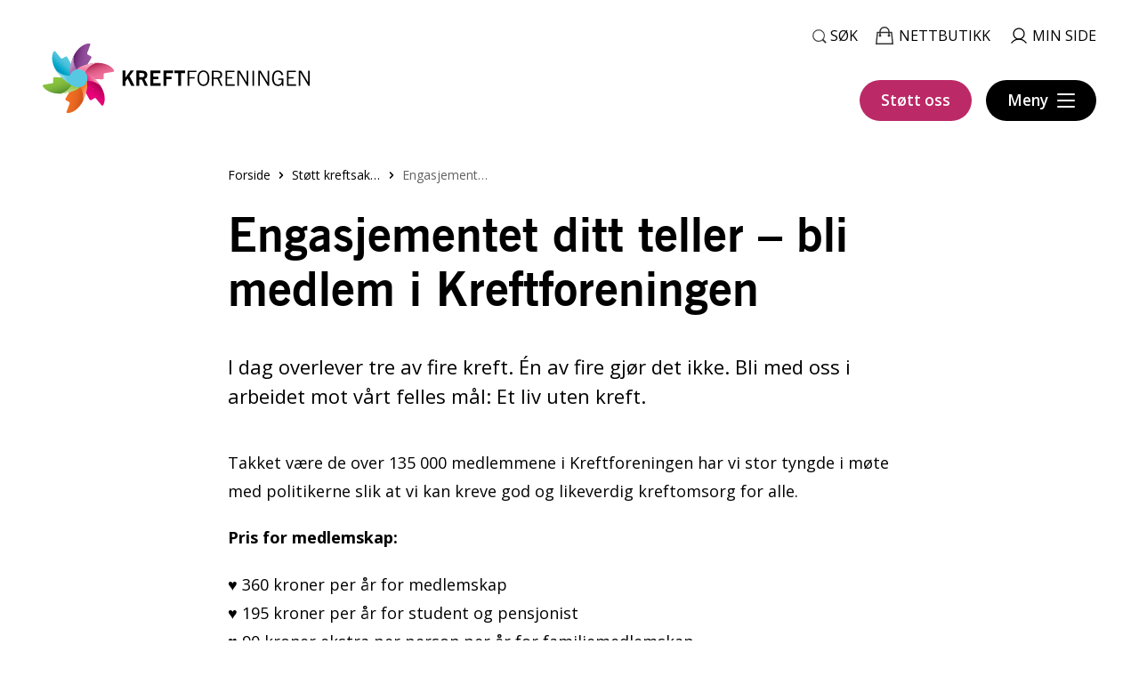

--- FILE ---
content_type: text/html; charset=UTF-8
request_url: https://kreftforeningen.no/stott-kreftforeningen/bli-medlem/
body_size: 21549
content:
<!DOCTYPE html>
<html lang="nb-NO">
<head>
	<meta charset="UTF-8"/>
	<meta name="viewport" content="width=device-width, initial-scale=1"/>
	<meta name='robots' content='index, follow, max-image-preview:large, max-snippet:-1, max-video-preview:-1' />

<!-- Google Tag Manager for WordPress by gtm4wp.com -->
<script data-cfasync="false" data-pagespeed-no-defer>
	var gtm4wp_datalayer_name = "dataLayer";
	var dataLayer = dataLayer || [];
</script>
<!-- End Google Tag Manager for WordPress by gtm4wp.com -->
	<!-- This site is optimized with the Yoast SEO Premium plugin v26.6.1 (Yoast SEO v26.6) - https://yoast.com/wordpress/plugins/seo/ -->
	<title>Engasjementet ditt teller – bli medlem i Kreftforeningen</title>
	<meta name="description" content="I dag overlever tre av fire kreft. Én av fire gjør det ikke. Bli med oss i arbeidet mot vårt felles mål: Et liv uten kreft." />
	<link rel="canonical" href="https://kreftforeningen.no/stott-kreftforeningen/bli-medlem/" />
	<meta property="og:locale" content="nb_NO" />
	<meta property="og:type" content="article" />
	<meta property="og:title" content="Engasjementet ditt teller – bli medlem i Kreftforeningen" />
	<meta property="og:description" content="I dag overlever tre av fire kreft. Én av fire gjør det ikke. Bli med oss i arbeidet mot vårt felles mål: Et liv uten kreft." />
	<meta property="og:url" content="https://kreftforeningen.no/stott-kreftforeningen/bli-medlem/" />
	<meta property="og:site_name" content="Kreftforeningen" />
	<meta property="article:publisher" content="https://www.facebook.com/Kreftforeningen/" />
	<meta property="article:published_time" content="2020-01-22T12:56:34+00:00" />
	<meta property="article:modified_time" content="2026-01-23T07:37:20+00:00" />
	<meta property="og:image" content="https://kreftforeningen.no/content/uploads/2022/09/Grete-Halvorsen-og-Bodil-Lonntun_Bruksrettighet_Bruk-ma-avklares-med-Halvorsen_Lonntun-via-seksjon-informasjon-og-presse_Fotograf_Jorunn-Valle-Nilsen_Copyright_Kreftforeningen-2-scaled.jpg.webp" />
	<meta property="og:image:width" content="1709" />
	<meta property="og:image:height" content="2560" />
	<meta property="og:image:type" content="image/jpeg" />
	<meta name="twitter:card" content="summary_large_image" />
	<meta name="twitter:description" content="I dag overlever tre av fire kreft. Én av fire gjør det ikke. Bli med oss i arbeidet mot vårt felles mål: Et liv uten kreft." />
	<meta name="twitter:label1" content="Ansl. lesetid" />
	<meta name="twitter:data1" content="1 minutt" />
	<script type="application/ld+json" class="yoast-schema-graph">{"@context":"https://schema.org","@graph":[{"@type":"WebPage","@id":"https://kreftforeningen.no/stott-kreftforeningen/bli-medlem/","url":"https://kreftforeningen.no/stott-kreftforeningen/bli-medlem/","name":"Engasjementet ditt teller – bli medlem i Kreftforeningen","isPartOf":{"@id":"https://kreftforeningen.no/#website"},"primaryImageOfPage":{"@id":"https://kreftforeningen.no/stott-kreftforeningen/bli-medlem/#primaryimage"},"image":{"@id":"https://kreftforeningen.no/stott-kreftforeningen/bli-medlem/#primaryimage"},"thumbnailUrl":"https://kreftforeningen.no/content/uploads/2020/10/Inger2.jpg","datePublished":"2020-01-22T12:56:34+00:00","dateModified":"2026-01-23T07:37:20+00:00","description":"I dag overlever tre av fire kreft. Én av fire gjør det ikke. Bli med oss i arbeidet mot vårt felles mål: Et liv uten kreft.","breadcrumb":{"@id":"https://kreftforeningen.no/stott-kreftforeningen/bli-medlem/#breadcrumb"},"inLanguage":"nb-NO","potentialAction":[{"@type":"ReadAction","target":["https://kreftforeningen.no/stott-kreftforeningen/bli-medlem/"]}]},{"@type":"ImageObject","inLanguage":"nb-NO","@id":"https://kreftforeningen.no/stott-kreftforeningen/bli-medlem/#primaryimage","url":"https://kreftforeningen.no/content/uploads/2020/10/Inger2.jpg","contentUrl":"https://kreftforeningen.no/content/uploads/2020/10/Inger2.jpg","width":2048,"height":1536,"caption":"Kvinne med headset smiler til kamera. Foto."},{"@type":"BreadcrumbList","@id":"https://kreftforeningen.no/stott-kreftforeningen/bli-medlem/#breadcrumb","itemListElement":[{"@type":"ListItem","position":1,"name":"Forside","item":"https://kreftforeningen.no/"},{"@type":"ListItem","position":2,"name":"Støtt kreftsaken","item":"https://kreftforeningen.no/stott-kreftforeningen/"},{"@type":"ListItem","position":3,"name":"Engasjementet ditt teller – bli medlem i Kreftforeningen"}]},{"@type":"WebSite","@id":"https://kreftforeningen.no/#website","url":"https://kreftforeningen.no/","name":"Kreftforeningen","description":"","publisher":{"@id":"https://kreftforeningen.no/#organization"},"potentialAction":[{"@type":"SearchAction","target":{"@type":"EntryPoint","urlTemplate":"https://kreftforeningen.no/?s={search_term_string}"},"query-input":{"@type":"PropertyValueSpecification","valueRequired":true,"valueName":"search_term_string"}}],"inLanguage":"nb-NO"},{"@type":"Organization","@id":"https://kreftforeningen.no/#organization","name":"Kreftforeningen","url":"https://kreftforeningen.no/","logo":{"@type":"ImageObject","inLanguage":"nb-NO","@id":"https://kreftforeningen.no/#/schema/logo/image/","url":"https://kreftforeningen.no/content/uploads/2020/03/kf-logo-1-e1589883452983.png","contentUrl":"https://kreftforeningen.no/content/uploads/2020/03/kf-logo-1-e1589883452983.png","width":300,"height":78,"caption":"Kreftforeningen"},"image":{"@id":"https://kreftforeningen.no/#/schema/logo/image/"},"sameAs":["https://www.facebook.com/Kreftforeningen/","https://www.instagram.com/kreftforeningen/","https://www.youtube.com/user/Kreftforeningen/videos","https://www.linkedin.com/company/kreftforeningen/","https://www.tiktok.com/@kreftforeningen.no/","https://no.wikipedia.org/wiki/Kreftforeningen"],"email":"post@kreftforeningen.no","telephone":"21494921","foundingDate":"1988-01-19","numberOfEmployees":{"@type":"QuantitativeValue","minValue":"201","maxValue":"500"}}]}</script>
	<!-- / Yoast SEO Premium plugin. -->


<link rel='dns-prefetch' href='//assets.fundy.cloud' />
<link rel='preconnect' href='https://fundy.cloud' />
	<!-- Google Tag Manager -->
	<script>(function(w, d, s, l, i) {
			w[l] = w[l] || [];
			w[l].push({ 'gtm.start': new Date().getTime(), event: 'gtm.js' });
			var f = d.getElementsByTagName(s)[0], j = d.createElement(s), dl = l != 'dataLayer' ? '&l=' + l : '';
			j.async = true;
			j.src = 'https://www.googletagmanager.com/gtm.js?id=' + i + dl;
			f.parentNode.insertBefore(j, f);
		})(window, document, 'script', 'dataLayer',
			'GTM-NB4WHD3',
		);</script><!-- End Google Tag Manager -->
	<script type="text/javascript">
/* <![CDATA[ */
window._wpemojiSettings = {"baseUrl":"https:\/\/s.w.org\/images\/core\/emoji\/15.0.3\/72x72\/","ext":".png","svgUrl":"https:\/\/s.w.org\/images\/core\/emoji\/15.0.3\/svg\/","svgExt":".svg","source":{"concatemoji":"https:\/\/kreftforeningen.no\/wp\/wp-includes\/js\/wp-emoji-release.min.js?ver=6.6.4"}};
/*! This file is auto-generated */
!function(i,n){var o,s,e;function c(e){try{var t={supportTests:e,timestamp:(new Date).valueOf()};sessionStorage.setItem(o,JSON.stringify(t))}catch(e){}}function p(e,t,n){e.clearRect(0,0,e.canvas.width,e.canvas.height),e.fillText(t,0,0);var t=new Uint32Array(e.getImageData(0,0,e.canvas.width,e.canvas.height).data),r=(e.clearRect(0,0,e.canvas.width,e.canvas.height),e.fillText(n,0,0),new Uint32Array(e.getImageData(0,0,e.canvas.width,e.canvas.height).data));return t.every(function(e,t){return e===r[t]})}function u(e,t,n){switch(t){case"flag":return n(e,"\ud83c\udff3\ufe0f\u200d\u26a7\ufe0f","\ud83c\udff3\ufe0f\u200b\u26a7\ufe0f")?!1:!n(e,"\ud83c\uddfa\ud83c\uddf3","\ud83c\uddfa\u200b\ud83c\uddf3")&&!n(e,"\ud83c\udff4\udb40\udc67\udb40\udc62\udb40\udc65\udb40\udc6e\udb40\udc67\udb40\udc7f","\ud83c\udff4\u200b\udb40\udc67\u200b\udb40\udc62\u200b\udb40\udc65\u200b\udb40\udc6e\u200b\udb40\udc67\u200b\udb40\udc7f");case"emoji":return!n(e,"\ud83d\udc26\u200d\u2b1b","\ud83d\udc26\u200b\u2b1b")}return!1}function f(e,t,n){var r="undefined"!=typeof WorkerGlobalScope&&self instanceof WorkerGlobalScope?new OffscreenCanvas(300,150):i.createElement("canvas"),a=r.getContext("2d",{willReadFrequently:!0}),o=(a.textBaseline="top",a.font="600 32px Arial",{});return e.forEach(function(e){o[e]=t(a,e,n)}),o}function t(e){var t=i.createElement("script");t.src=e,t.defer=!0,i.head.appendChild(t)}"undefined"!=typeof Promise&&(o="wpEmojiSettingsSupports",s=["flag","emoji"],n.supports={everything:!0,everythingExceptFlag:!0},e=new Promise(function(e){i.addEventListener("DOMContentLoaded",e,{once:!0})}),new Promise(function(t){var n=function(){try{var e=JSON.parse(sessionStorage.getItem(o));if("object"==typeof e&&"number"==typeof e.timestamp&&(new Date).valueOf()<e.timestamp+604800&&"object"==typeof e.supportTests)return e.supportTests}catch(e){}return null}();if(!n){if("undefined"!=typeof Worker&&"undefined"!=typeof OffscreenCanvas&&"undefined"!=typeof URL&&URL.createObjectURL&&"undefined"!=typeof Blob)try{var e="postMessage("+f.toString()+"("+[JSON.stringify(s),u.toString(),p.toString()].join(",")+"));",r=new Blob([e],{type:"text/javascript"}),a=new Worker(URL.createObjectURL(r),{name:"wpTestEmojiSupports"});return void(a.onmessage=function(e){c(n=e.data),a.terminate(),t(n)})}catch(e){}c(n=f(s,u,p))}t(n)}).then(function(e){for(var t in e)n.supports[t]=e[t],n.supports.everything=n.supports.everything&&n.supports[t],"flag"!==t&&(n.supports.everythingExceptFlag=n.supports.everythingExceptFlag&&n.supports[t]);n.supports.everythingExceptFlag=n.supports.everythingExceptFlag&&!n.supports.flag,n.DOMReady=!1,n.readyCallback=function(){n.DOMReady=!0}}).then(function(){return e}).then(function(){var e;n.supports.everything||(n.readyCallback(),(e=n.source||{}).concatemoji?t(e.concatemoji):e.wpemoji&&e.twemoji&&(t(e.twemoji),t(e.wpemoji)))}))}((window,document),window._wpemojiSettings);
/* ]]> */
</script>
<link rel='stylesheet' id='employee-block-css-css' href='https://kreftforeningen.no/content/mu-plugins/dekode/custom-post-types/employee/backend.css?ver=1768479547' type='text/css' media='all' />
<style id='wp-emoji-styles-inline-css' type='text/css'>

	img.wp-smiley, img.emoji {
		display: inline !important;
		border: none !important;
		box-shadow: none !important;
		height: 1em !important;
		width: 1em !important;
		margin: 0 0.07em !important;
		vertical-align: -0.1em !important;
		background: none !important;
		padding: 0 !important;
	}
</style>
<link rel='stylesheet' id='wp-block-library-css' href='https://kreftforeningen.no/wp/wp-includes/css/dist/block-library/style.min.css?ver=6.6.4' type='text/css' media='all' />
<style id='wp-block-library-theme-inline-css' type='text/css'>
.wp-block-audio :where(figcaption){color:#555;font-size:13px;text-align:center}.is-dark-theme .wp-block-audio :where(figcaption){color:#ffffffa6}.wp-block-audio{margin:0 0 1em}.wp-block-code{border:1px solid #ccc;border-radius:4px;font-family:Menlo,Consolas,monaco,monospace;padding:.8em 1em}.wp-block-embed :where(figcaption){color:#555;font-size:13px;text-align:center}.is-dark-theme .wp-block-embed :where(figcaption){color:#ffffffa6}.wp-block-embed{margin:0 0 1em}.blocks-gallery-caption{color:#555;font-size:13px;text-align:center}.is-dark-theme .blocks-gallery-caption{color:#ffffffa6}:root :where(.wp-block-image figcaption){color:#555;font-size:13px;text-align:center}.is-dark-theme :root :where(.wp-block-image figcaption){color:#ffffffa6}.wp-block-image{margin:0 0 1em}.wp-block-pullquote{border-bottom:4px solid;border-top:4px solid;color:currentColor;margin-bottom:1.75em}.wp-block-pullquote cite,.wp-block-pullquote footer,.wp-block-pullquote__citation{color:currentColor;font-size:.8125em;font-style:normal;text-transform:uppercase}.wp-block-quote{border-left:.25em solid;margin:0 0 1.75em;padding-left:1em}.wp-block-quote cite,.wp-block-quote footer{color:currentColor;font-size:.8125em;font-style:normal;position:relative}.wp-block-quote.has-text-align-right{border-left:none;border-right:.25em solid;padding-left:0;padding-right:1em}.wp-block-quote.has-text-align-center{border:none;padding-left:0}.wp-block-quote.is-large,.wp-block-quote.is-style-large,.wp-block-quote.is-style-plain{border:none}.wp-block-search .wp-block-search__label{font-weight:700}.wp-block-search__button{border:1px solid #ccc;padding:.375em .625em}:where(.wp-block-group.has-background){padding:1.25em 2.375em}.wp-block-separator.has-css-opacity{opacity:.4}.wp-block-separator{border:none;border-bottom:2px solid;margin-left:auto;margin-right:auto}.wp-block-separator.has-alpha-channel-opacity{opacity:1}.wp-block-separator:not(.is-style-wide):not(.is-style-dots){width:100px}.wp-block-separator.has-background:not(.is-style-dots){border-bottom:none;height:1px}.wp-block-separator.has-background:not(.is-style-wide):not(.is-style-dots){height:2px}.wp-block-table{margin:0 0 1em}.wp-block-table td,.wp-block-table th{word-break:normal}.wp-block-table :where(figcaption){color:#555;font-size:13px;text-align:center}.is-dark-theme .wp-block-table :where(figcaption){color:#ffffffa6}.wp-block-video :where(figcaption){color:#555;font-size:13px;text-align:center}.is-dark-theme .wp-block-video :where(figcaption){color:#ffffffa6}.wp-block-video{margin:0 0 1em}:root :where(.wp-block-template-part.has-background){margin-bottom:0;margin-top:0;padding:1.25em 2.375em}
</style>
<link rel='stylesheet' id='kreftforeningen-blocks-css' href='https://kreftforeningen.no/content/mu-plugins/dekode/blocks/build/style.css?ver=1768479620' type='text/css' media='all' />
<style id='kf-modal-builder-block-style-inline-css' type='text/css'>
.wp-block-htr-block-modal-builder-block{margin-bottom:0!important;margin-top:0!important}.htr-modal-content-hide{opacity:0;z-index:-999999999}.htr-modal-content-show{opacity:1;z-index:99999}.htr-modal-prevent-scroll{overflow:hidden}.htr-modal-content{align-items:center;background-color:transparent;border:0;bottom:0;display:flex;height:100%;justify-content:center;left:0;overflow:hidden;padding:0;position:fixed;right:0;top:0;width:100%}.htr-modal-content-wrap{max-height:80%;max-width:80%;overflow-x:hidden;overflow-y:scroll;scrollbar-width:none;-ms-overflow-style:none;background-color:#fff;position:relative}.htr-modal-content-wrap::-webkit-scrollbar{width:0}.htr-modal-content-close-btn{background-color:#000;border:2px solid #fff;border-radius:100%;color:#fff;cursor:pointer;font-size:1.6rem;height:38px;line-height:32px;position:absolute;right:2rem;text-align:center;top:2rem;width:38px;z-index:9999}.htr-modal-content-background{background-color:rgba(0,0,0,.6);bottom:0;height:100%;left:0;position:absolute;right:0;top:0;width:100%}@media(min-width:1280px){.htr-modal-content-wrap{max-width:1280px}}

</style>
<link rel='stylesheet' id='teft-cards-css' href='https://kreftforeningen.no/content/plugins/kf-teft-cards/build/style.css?ver=1768479614' type='text/css' media='all' />
<link rel='stylesheet' id='t2-story-chapter-style-css' href='https://kreftforeningen.no/content/plugins/t2/build/extension-library/story/block-library/chapter/style.css?ver=8.22.2' type='text/css' media='all' />
<style id='t2-story-cover-style-inline-css' type='text/css'>
.wp-block-t2-story-cover{align-items:center;background-color:#fff;display:flex;justify-content:center;min-height:40vh;padding:2rem}.wp-block-t2-story-cover.has-media{position:relative}.wp-block-t2-story-cover.has-media h2{font-size:var(--t2-story-hero-heading);margin:0}.wp-block-t2-story-cover.has-media .t2-story-cover__content-wrap{background-color:inherit;margin:0;padding:1rem 2rem;z-index:2}.wp-block-t2-story-cover.has-media .t2-story-cover__media-wrap{height:100%;left:0;overflow:hidden;position:absolute;top:0;width:100%}:is(.wp-block-t2-story-cover.has-media .t2-story-cover__media-wrap) img,:is(.wp-block-t2-story-cover.has-media .t2-story-cover__media-wrap) video{height:100%;left:0;max-width:none!important;object-fit:cover;pointer-events:none;top:0;width:100%}
</style>
<style id='t2-story-gallery-style-inline-css' type='text/css'>
:scope .wp-block-t2-story-gallery{min-height:100vh}.wp-block-t2-story-gallery:not(.block-editor-block-list__block){height:100vh;padding:30vh 0}.wp-block-t2-story-gallery:not(.block-editor-block-list__block) .t2-gallery-block{margin:0}.wp-block-t2-story-gallery:not(.block-editor-block-list__block) .t2-story-gallery__media-wrap{overflow:hidden;padding:10vh 20vw;position:sticky;top:20vh}.wp-block-t2-story-gallery:not(.block-editor-block-list__block) .blocks-gallery-grid,.wp-block-t2-story-gallery:not(.block-editor-block-list__block) .wp-block-gallery{display:flex;flex-wrap:nowrap}:is(.wp-block-t2-story-gallery:not(.block-editor-block-list__block) .blocks-gallery-grid,.wp-block-t2-story-gallery:not(.block-editor-block-list__block) .wp-block-gallery) .blocks-gallery-item,:is(.wp-block-t2-story-gallery:not(.block-editor-block-list__block) .blocks-gallery-grid,.wp-block-t2-story-gallery:not(.block-editor-block-list__block) .wp-block-gallery)>figure{flex-shrink:0;height:auto;max-width:none;padding:0 var(--t2-story-gallery-horizontal-margin) 0 0;transform-origin:center;transition:transform .25s;width:auto!important}:is(:is(.wp-block-t2-story-gallery:not(.block-editor-block-list__block) .blocks-gallery-grid,.wp-block-t2-story-gallery:not(.block-editor-block-list__block) .wp-block-gallery) .blocks-gallery-item,:is(.wp-block-t2-story-gallery:not(.block-editor-block-list__block) .blocks-gallery-grid,.wp-block-t2-story-gallery:not(.block-editor-block-list__block) .wp-block-gallery)>figure) figure{position:relative}:is(:is(.wp-block-t2-story-gallery:not(.block-editor-block-list__block) .blocks-gallery-grid,.wp-block-t2-story-gallery:not(.block-editor-block-list__block) .wp-block-gallery) .blocks-gallery-item,:is(.wp-block-t2-story-gallery:not(.block-editor-block-list__block) .blocks-gallery-grid,.wp-block-t2-story-gallery:not(.block-editor-block-list__block) .wp-block-gallery)>figure) img{height:var(--t2-story-gallery-figure-height)!important;width:var(--t2-story-gallery-figure-width)!important}:is(:is(.wp-block-t2-story-gallery:not(.block-editor-block-list__block) .blocks-gallery-grid,.wp-block-t2-story-gallery:not(.block-editor-block-list__block) .wp-block-gallery) .blocks-gallery-item,:is(.wp-block-t2-story-gallery:not(.block-editor-block-list__block) .blocks-gallery-grid,.wp-block-t2-story-gallery:not(.block-editor-block-list__block) .wp-block-gallery)>figure):hover{transform:scale(1.1)}:is(:is(.wp-block-t2-story-gallery:not(.block-editor-block-list__block) .blocks-gallery-grid,.wp-block-t2-story-gallery:not(.block-editor-block-list__block) .wp-block-gallery) .blocks-gallery-item,:is(.wp-block-t2-story-gallery:not(.block-editor-block-list__block) .blocks-gallery-grid,.wp-block-t2-story-gallery:not(.block-editor-block-list__block) .wp-block-gallery)>figure) figcaption{max-width:calc(100% - var(--t2-story-gallery-horizontal-margin))}:is(:is(.wp-block-t2-story-gallery:not(.block-editor-block-list__block) .blocks-gallery-grid,.wp-block-t2-story-gallery:not(.block-editor-block-list__block) .wp-block-gallery) .t2-image-credit)~figcaption{padding-right:3.5rem}[data-type="t2/story-gallery"]{align-items:center;display:flex;justify-content:center;min-height:100vh;padding:20vh 20vw}[data-type="t2/story-gallery"] .blocks-gallery-item{flex-grow:0}@media (prefers-reduced-motion){.wp-block-t2-story-gallery{height:auto!important;padding:16vh 0}.wp-block-t2-story-gallery .t2-story-gallery__media-wrap{overflow:visible;padding-bottom:0;padding-top:0;position:static}.wp-block-t2-story-gallery .wp-block-gallery{margin-left:0!important;transform:none!important}.wp-block-t2-story-gallery .wp-block-gallery.columns-3 .blocks-gallery-item,.wp-block-t2-story-gallery .wp-block-gallery.has-nested-images figure.wp-block-image:not(#individual-image){margin-right:1em;width:calc(33.33333% - 1em)!important}.wp-block-t2-story-gallery .blocks-gallery-grid,.wp-block-t2-story-gallery .wp-block-gallery{flex-wrap:wrap}:is(.wp-block-t2-story-gallery .blocks-gallery-grid,.wp-block-t2-story-gallery .wp-block-gallery) .blocks-gallery-item,:is(.wp-block-t2-story-gallery .blocks-gallery-grid,.wp-block-t2-story-gallery .wp-block-gallery)>figure{padding:0}:is(:is(.wp-block-t2-story-gallery .blocks-gallery-grid,.wp-block-t2-story-gallery .wp-block-gallery) .blocks-gallery-item,:is(.wp-block-t2-story-gallery .blocks-gallery-grid,.wp-block-t2-story-gallery .wp-block-gallery)>figure):hover{transform:none}:is(:is(.wp-block-t2-story-gallery .blocks-gallery-grid,.wp-block-t2-story-gallery .wp-block-gallery) .blocks-gallery-item,:is(.wp-block-t2-story-gallery .blocks-gallery-grid,.wp-block-t2-story-gallery .wp-block-gallery)>figure) figcaption{width:100%}}
</style>
<style id='t2-story-hero-style-inline-css' type='text/css'>
:where(body){--t2-story-hero-min-height:var(--wp--custom--t-2-story-hero--size--min-height,100vh)}:root{--t2-story-hero-dim:0.5}.wp-block-t2-story-hero{align-items:center;background-color:#000;display:flex;font-size:clamp(1.2rem,1.0636rem + .4364vw,1.5rem);justify-content:center;margin-top:0;min-height:var(--t2-story-hero-min-height);position:relative}.wp-block-t2-story-hero button.t2-story-hero__read-more{animation:bounce 2s infinite;animation-delay:2s}:is(.wp-block-t2-story-hero .t2-story-hero__content-wrap) .wp-block-post-title{animation:fadeInMove .8s both;animation-delay:.5s}:is(.wp-block-t2-story-hero .t2-story-hero__content-wrap) .button-wrapper,:is(.wp-block-t2-story-hero .t2-story-hero__content-wrap) p{animation:fadeInMove .8s both;animation-delay:.85s}.editor-styles-wrapper .t2-story-hero__content-wrap,.t2-story-hero__content-wrap{position:relative;text-align:center;z-index:2}:is(.t2-story-hero__content-wrap,.editor-styles-wrapper .t2-story-hero__content-wrap) h1,:is(.t2-story-hero__content-wrap,.editor-styles-wrapper .t2-story-hero__content-wrap) h2{font-size:var(--t2-story-hero-heading);margin:0}:is(.t2-story-hero__content-wrap,.editor-styles-wrapper .t2-story-hero__content-wrap) p{margin:1em 0}.t2-story-hero__media-wrap{background-color:inherit;height:100%;left:0;overflow:hidden;position:absolute;top:0;width:100%;clip:rect(0,auto,auto,0)}.t2-story-hero__media-wrap img{height:100%;left:0;max-width:none!important;object-fit:cover;position:fixed;top:0;transform:perspective(0);width:100%}.t2-story-hero__media-wrap:after{background-color:inherit;content:"";display:block;height:100%;left:0;opacity:var(--t2-story-hero-dim);position:absolute;top:0;width:100%}button.t2-story-hero__read-more{appearance:none;background:var(--wp--preset--color--black);border:none;border-radius:50%;cursor:pointer;height:40px;margin-top:20px;padding:4px 0 0;width:40px}button.t2-story-hero__read-more svg{fill:#fff;height:30px;width:30px}button.t2-story-hero__read-more:hover{opacity:.7}.wp-block-t2-story-hero.has-media{color:#fff}.wp-block-t2-story-hero.has-media button.t2-story-hero__read-more{background:#fff}:is(.wp-block-t2-story-hero.has-media button.t2-story-hero__read-more) svg{fill:var(--wp--preset--color--black)}@media (prefers-reduced-motion){.wp-block-t2-story-hero .t2-story-hero__content-wrap .button-wrapper,.wp-block-t2-story-hero .t2-story-hero__content-wrap .wp-block-post-title,.wp-block-t2-story-hero .t2-story-hero__content-wrap p,.wp-block-t2-story-hero button.t2-story-hero__read-more{animation:none}}@keyframes bounce{0%,20%,50%,80%,to{transform:translateY(0)}40%,60%{transform:translateY(10px)}}@keyframes fadeInMove{0%{opacity:0;transform:translateY(15px)}to{opacity:1;transform:translateY(0)}}
</style>
<style id='t2-story-style-inline-css' type='text/css'>
body{--t2-story-hero-heading:var(--wp--custom--t-2-story--hero-heading,clamp(2.5rem,0.6818rem + 5.8182vw,6.5rem));--t2-story-gallery-horizontal-margin:var(--wp--custom--t-2-story--gallery-horizontal-margin,10vw);--t2-story-gallery-figure-height:var(--wp--custom--t-2-story--gallery-figure-height,40vh);--t2-story-gallery-figure-width:var(--wp--custom--t-2-story--gallery-figure-height,auto)}
</style>
<style id='t2-byline-style-inline-css' type='text/css'>
:where(body){--t2-byline-color-small-text:var(--wp--custom--t-2-byline--color--small-text,#767676);--t2-byline-avatar-radius:var(--wp--custom--t-2-byline--avatar-radius,50%);--t2-byline-avatar-size:var(--wp--custom--t-2-byline--avatar-size,clamp(3rem,2.359rem + 2.0513vw,4rem));--t2-byline-spacing:var(--wp--custom--t-2-byline--spacing,1rem)}.t2-byline{align-items:center;display:flex;flex-wrap:wrap;gap:var(--t2-byline-spacing);justify-content:space-between}.t2-byline--block>:first-child{flex-basis:100%}.t2-byline__author-role{display:block}.t2-byline__author{align-items:center;display:flex;gap:var(--t2-byline-spacing)}.t2-byline__author small{display:block}.t2-byline__author img{border-radius:var(--t2-byline-avatar-radius);height:var(--t2-byline-avatar-size);width:var(--t2-byline-avatar-size)}.t2-byline__time{line-height:1}.t2-byline__time small{color:var(--t2-byline-color-small-text)}:is(.t2-byline__time small)+small{border-left:1px solid var(--t2-byline-color-small-text);margin-left:var(--t2-byline-spacing);padding-left:var(--t2-byline-spacing)}
</style>
<style id='t2-tabs-style-inline-css' type='text/css'>
:where(body){--t2-tabs-spacing-button-gap:var(--wp--custom--t-2-tabs--button--gap,1rem);--t2-tabs-spacing-button-padding:var(--wp--custom--t-2-tabs--button--padding,0.5rem 0);--t2-tabs-typography-tab-font-size:var(--wp--custom--t-2-tabs--typography--tab-font-size,0.8125em);--t2-tabs-typography-button-font-weight:var(--wp--custom--t-2-tabs--button--font-weight,600)}.t2-tabs__buttons{display:flex;gap:var(--t2-tabs-spacing-button-gap);overflow-x:auto;scroll-behavior:smooth;scroll-snap-type:x mandatory}.toggle-position-right .t2-tabs__buttons{justify-content:flex-end}.toggle-position-center .t2-tabs__buttons{justify-content:center}.toggle-position-left .t2-tabs__buttons{justify-content:flex-start}.t2-tabs__button{background-color:initial;border:0;cursor:pointer;display:inline-block;font-size:var(--t2-tabs-typography-tab-font-size);padding:var(--t2-tabs-spacing-button-padding);position:relative;scroll-snap-align:center;text-align:center;white-space:nowrap}.t2-tabs__button[aria-selected=true]{font-weight:var(--t2-tabs-typography-button-font-weight)}.t2-tabs__button[aria-selected=true]:hover{text-decoration:none}.t2-tabs__button[aria-selected=true]:after{width:100%}
</style>
<link rel='stylesheet' id='swiper-css' href='https://kreftforeningen.no/content/plugins/t2/dist/vendor/swiper.min.css?ver=11.2.4' type='text/css' media='all' />
<link rel='stylesheet' id='t2-image-carousel-style-2-css' href='https://kreftforeningen.no/content/plugins/t2/build/block-library/image-carousel/style.css?ver=8.22.2' type='text/css' media='all' />
<style id='t2-post-excerpt-style-inline-css' type='text/css'>
.t2-post-excerpt p{margin:0}
</style>
<style id='t2-post-featured-image-style-inline-css' type='text/css'>
.t2-post-featured-image{margin:0 0 1rem}.t2-post-featured-image.has-image-ratio-16-9{aspect-ratio:16/9}.t2-post-featured-image.has-image-ratio-4-3{aspect-ratio:4/3}.t2-post-featured-image.has-image-ratio-1-1{aspect-ratio:1/1}.t2-post-featured-image.has-image-ratio-3-2{aspect-ratio:3/2}.t2-post-featured-image img,.t2-post-featured-image__fallback{height:100%;object-fit:cover;object-position:var(--t2-focal-point,center center);width:100%}.t2-post-featured-image__fallback{align-items:center;background:var(--t2-fallback-background,#96969640);display:flex;font-size:3em;justify-content:center}
</style>
<style id='t2-post-link-style-inline-css' type='text/css'>
.t2-post-link{width:100%}.t2-featured-single-post.has-background .t2-post-link{padding-bottom:1rem}.t2-featured-single-post.has-background .t2-post-link>.wp-block-group:first-child{padding-top:1rem}
</style>
<style id='t2-post-title-style-inline-css' type='text/css'>
.t2-post-title{margin:0}.t2-featured-single-post.has-background .t2-post-title{padding:0 1rem}
</style>
<link rel='stylesheet' id='t2-editor-content-css' href='https://kreftforeningen.no/content/plugins/t2/build/editor/content.css?ver=c35fddd84c6f0bab4c0e' type='text/css' media='all' />
<style id='classic-theme-styles-inline-css' type='text/css'>
/*! This file is auto-generated */
.wp-block-button__link{color:#fff;background-color:#32373c;border-radius:9999px;box-shadow:none;text-decoration:none;padding:calc(.667em + 2px) calc(1.333em + 2px);font-size:1.125em}.wp-block-file__button{background:#32373c;color:#fff;text-decoration:none}
</style>
<style id='global-styles-inline-css' type='text/css'>
:root{--wp--preset--aspect-ratio--square: 1;--wp--preset--aspect-ratio--4-3: 4/3;--wp--preset--aspect-ratio--3-4: 3/4;--wp--preset--aspect-ratio--3-2: 3/2;--wp--preset--aspect-ratio--2-3: 2/3;--wp--preset--aspect-ratio--16-9: 16/9;--wp--preset--aspect-ratio--9-16: 9/16;--wp--preset--color--black: #000000;--wp--preset--color--cyan-bluish-gray: #abb8c3;--wp--preset--color--white: #ffffff;--wp--preset--color--pale-pink: #f78da7;--wp--preset--color--vivid-red: #cf2e2e;--wp--preset--color--luminous-vivid-orange: #ff6900;--wp--preset--color--luminous-vivid-amber: #fcb900;--wp--preset--color--light-green-cyan: #7bdcb5;--wp--preset--color--vivid-green-cyan: #00d084;--wp--preset--color--pale-cyan-blue: #8ed1fc;--wp--preset--color--vivid-cyan-blue: #0693e3;--wp--preset--color--vivid-purple: #9b51e0;--wp--preset--color--grey: #3a3a3a;--wp--preset--color--grey-light: #F2F2F2;--wp--preset--color--blue: #387b9f;--wp--preset--color--purple: #773e89;--wp--preset--color--red: #cc2d6e;--wp--preset--color--pink: #c87ca0;--wp--preset--color--orange: #e49034;--wp--preset--color--green: #799f3b;--wp--preset--color--blue-light: #dfeef4;--wp--preset--color--purple-light: #e8deeb;--wp--preset--color--red-light: #f6dbe6;--wp--preset--color--pink-light: #f6e8ef;--wp--preset--color--orange-light: #fbecdd;--wp--preset--color--green-light: #e8efde;--wp--preset--gradient--vivid-cyan-blue-to-vivid-purple: linear-gradient(135deg,rgba(6,147,227,1) 0%,rgb(155,81,224) 100%);--wp--preset--gradient--light-green-cyan-to-vivid-green-cyan: linear-gradient(135deg,rgb(122,220,180) 0%,rgb(0,208,130) 100%);--wp--preset--gradient--luminous-vivid-amber-to-luminous-vivid-orange: linear-gradient(135deg,rgba(252,185,0,1) 0%,rgba(255,105,0,1) 100%);--wp--preset--gradient--luminous-vivid-orange-to-vivid-red: linear-gradient(135deg,rgba(255,105,0,1) 0%,rgb(207,46,46) 100%);--wp--preset--gradient--very-light-gray-to-cyan-bluish-gray: linear-gradient(135deg,rgb(238,238,238) 0%,rgb(169,184,195) 100%);--wp--preset--gradient--cool-to-warm-spectrum: linear-gradient(135deg,rgb(74,234,220) 0%,rgb(151,120,209) 20%,rgb(207,42,186) 40%,rgb(238,44,130) 60%,rgb(251,105,98) 80%,rgb(254,248,76) 100%);--wp--preset--gradient--blush-light-purple: linear-gradient(135deg,rgb(255,206,236) 0%,rgb(152,150,240) 100%);--wp--preset--gradient--blush-bordeaux: linear-gradient(135deg,rgb(254,205,165) 0%,rgb(254,45,45) 50%,rgb(107,0,62) 100%);--wp--preset--gradient--luminous-dusk: linear-gradient(135deg,rgb(255,203,112) 0%,rgb(199,81,192) 50%,rgb(65,88,208) 100%);--wp--preset--gradient--pale-ocean: linear-gradient(135deg,rgb(255,245,203) 0%,rgb(182,227,212) 50%,rgb(51,167,181) 100%);--wp--preset--gradient--electric-grass: linear-gradient(135deg,rgb(202,248,128) 0%,rgb(113,206,126) 100%);--wp--preset--gradient--midnight: linear-gradient(135deg,rgb(2,3,129) 0%,rgb(40,116,252) 100%);--wp--preset--font-size--small: 13px;--wp--preset--font-size--medium: 20px;--wp--preset--font-size--large: 36px;--wp--preset--font-size--x-large: 42px;--wp--preset--font-size--normal: 1rem;--wp--preset--font-size--huge: 4rem;--wp--preset--spacing--20: 0.44rem;--wp--preset--spacing--30: 0.67rem;--wp--preset--spacing--40: 1rem;--wp--preset--spacing--50: 1.5rem;--wp--preset--spacing--60: 2.25rem;--wp--preset--spacing--70: 3.38rem;--wp--preset--spacing--80: 5.06rem;--wp--preset--shadow--natural: 6px 6px 9px rgba(0, 0, 0, 0.2);--wp--preset--shadow--deep: 12px 12px 50px rgba(0, 0, 0, 0.4);--wp--preset--shadow--sharp: 6px 6px 0px rgba(0, 0, 0, 0.2);--wp--preset--shadow--outlined: 6px 6px 0px -3px rgba(255, 255, 255, 1), 6px 6px rgba(0, 0, 0, 1);--wp--preset--shadow--crisp: 6px 6px 0px rgba(0, 0, 0, 1);}:where(.is-layout-flex){gap: 0.5em;}:where(.is-layout-grid){gap: 0.5em;}body .is-layout-flex{display: flex;}.is-layout-flex{flex-wrap: wrap;align-items: center;}.is-layout-flex > :is(*, div){margin: 0;}body .is-layout-grid{display: grid;}.is-layout-grid > :is(*, div){margin: 0;}:where(.wp-block-columns.is-layout-flex){gap: 2em;}:where(.wp-block-columns.is-layout-grid){gap: 2em;}:where(.wp-block-post-template.is-layout-flex){gap: 1.25em;}:where(.wp-block-post-template.is-layout-grid){gap: 1.25em;}.has-black-color{color: var(--wp--preset--color--black) !important;}.has-cyan-bluish-gray-color{color: var(--wp--preset--color--cyan-bluish-gray) !important;}.has-white-color{color: var(--wp--preset--color--white) !important;}.has-pale-pink-color{color: var(--wp--preset--color--pale-pink) !important;}.has-vivid-red-color{color: var(--wp--preset--color--vivid-red) !important;}.has-luminous-vivid-orange-color{color: var(--wp--preset--color--luminous-vivid-orange) !important;}.has-luminous-vivid-amber-color{color: var(--wp--preset--color--luminous-vivid-amber) !important;}.has-light-green-cyan-color{color: var(--wp--preset--color--light-green-cyan) !important;}.has-vivid-green-cyan-color{color: var(--wp--preset--color--vivid-green-cyan) !important;}.has-pale-cyan-blue-color{color: var(--wp--preset--color--pale-cyan-blue) !important;}.has-vivid-cyan-blue-color{color: var(--wp--preset--color--vivid-cyan-blue) !important;}.has-vivid-purple-color{color: var(--wp--preset--color--vivid-purple) !important;}.has-black-background-color{background-color: var(--wp--preset--color--black) !important;}.has-cyan-bluish-gray-background-color{background-color: var(--wp--preset--color--cyan-bluish-gray) !important;}.has-white-background-color{background-color: var(--wp--preset--color--white) !important;}.has-pale-pink-background-color{background-color: var(--wp--preset--color--pale-pink) !important;}.has-vivid-red-background-color{background-color: var(--wp--preset--color--vivid-red) !important;}.has-luminous-vivid-orange-background-color{background-color: var(--wp--preset--color--luminous-vivid-orange) !important;}.has-luminous-vivid-amber-background-color{background-color: var(--wp--preset--color--luminous-vivid-amber) !important;}.has-light-green-cyan-background-color{background-color: var(--wp--preset--color--light-green-cyan) !important;}.has-vivid-green-cyan-background-color{background-color: var(--wp--preset--color--vivid-green-cyan) !important;}.has-pale-cyan-blue-background-color{background-color: var(--wp--preset--color--pale-cyan-blue) !important;}.has-vivid-cyan-blue-background-color{background-color: var(--wp--preset--color--vivid-cyan-blue) !important;}.has-vivid-purple-background-color{background-color: var(--wp--preset--color--vivid-purple) !important;}.has-black-border-color{border-color: var(--wp--preset--color--black) !important;}.has-cyan-bluish-gray-border-color{border-color: var(--wp--preset--color--cyan-bluish-gray) !important;}.has-white-border-color{border-color: var(--wp--preset--color--white) !important;}.has-pale-pink-border-color{border-color: var(--wp--preset--color--pale-pink) !important;}.has-vivid-red-border-color{border-color: var(--wp--preset--color--vivid-red) !important;}.has-luminous-vivid-orange-border-color{border-color: var(--wp--preset--color--luminous-vivid-orange) !important;}.has-luminous-vivid-amber-border-color{border-color: var(--wp--preset--color--luminous-vivid-amber) !important;}.has-light-green-cyan-border-color{border-color: var(--wp--preset--color--light-green-cyan) !important;}.has-vivid-green-cyan-border-color{border-color: var(--wp--preset--color--vivid-green-cyan) !important;}.has-pale-cyan-blue-border-color{border-color: var(--wp--preset--color--pale-cyan-blue) !important;}.has-vivid-cyan-blue-border-color{border-color: var(--wp--preset--color--vivid-cyan-blue) !important;}.has-vivid-purple-border-color{border-color: var(--wp--preset--color--vivid-purple) !important;}.has-vivid-cyan-blue-to-vivid-purple-gradient-background{background: var(--wp--preset--gradient--vivid-cyan-blue-to-vivid-purple) !important;}.has-light-green-cyan-to-vivid-green-cyan-gradient-background{background: var(--wp--preset--gradient--light-green-cyan-to-vivid-green-cyan) !important;}.has-luminous-vivid-amber-to-luminous-vivid-orange-gradient-background{background: var(--wp--preset--gradient--luminous-vivid-amber-to-luminous-vivid-orange) !important;}.has-luminous-vivid-orange-to-vivid-red-gradient-background{background: var(--wp--preset--gradient--luminous-vivid-orange-to-vivid-red) !important;}.has-very-light-gray-to-cyan-bluish-gray-gradient-background{background: var(--wp--preset--gradient--very-light-gray-to-cyan-bluish-gray) !important;}.has-cool-to-warm-spectrum-gradient-background{background: var(--wp--preset--gradient--cool-to-warm-spectrum) !important;}.has-blush-light-purple-gradient-background{background: var(--wp--preset--gradient--blush-light-purple) !important;}.has-blush-bordeaux-gradient-background{background: var(--wp--preset--gradient--blush-bordeaux) !important;}.has-luminous-dusk-gradient-background{background: var(--wp--preset--gradient--luminous-dusk) !important;}.has-pale-ocean-gradient-background{background: var(--wp--preset--gradient--pale-ocean) !important;}.has-electric-grass-gradient-background{background: var(--wp--preset--gradient--electric-grass) !important;}.has-midnight-gradient-background{background: var(--wp--preset--gradient--midnight) !important;}.has-small-font-size{font-size: var(--wp--preset--font-size--small) !important;}.has-medium-font-size{font-size: var(--wp--preset--font-size--medium) !important;}.has-large-font-size{font-size: var(--wp--preset--font-size--large) !important;}.has-x-large-font-size{font-size: var(--wp--preset--font-size--x-large) !important;}
:where(.wp-block-post-template.is-layout-flex){gap: 1.25em;}:where(.wp-block-post-template.is-layout-grid){gap: 1.25em;}
:where(.wp-block-columns.is-layout-flex){gap: 2em;}:where(.wp-block-columns.is-layout-grid){gap: 2em;}
:root :where(.wp-block-pullquote){font-size: 1.5em;line-height: 1.6;}
</style>
<link rel='stylesheet' id='dekode-wth-styles-css' href='https://kreftforeningen.no/content/plugins/dekode-was-this-helpful/assets/styles.css?ver=1.0.0' type='text/css' media='all' />
<link rel='stylesheet' id='fundy-form-style-css' href='https://assets.fundy.cloud/fundy-forms.latest.css' type='text/css' media='all' />
<link rel='stylesheet' id='kreftforeningen-theme-css' href='https://kreftforeningen.no/content/themes/kreftforeningen/build/style.css?ver=1768479617' type='text/css' media='all' />
<link rel='stylesheet' id='kreftforeningen-theme-print-css' href='https://kreftforeningen.no/content/themes/kreftforeningen/build/print.css?ver=1768479617' type='text/css' media='print' />
<script type="text/javascript" src="https://kreftforeningen.no/wp/wp-includes/js/dist/vendor/react.min.js?ver=18.3.1" id="react-js"></script>
<script type="text/javascript" src="https://kreftforeningen.no/wp/wp-includes/js/dist/vendor/react-dom.min.js?ver=18.3.1" id="react-dom-js"></script>
<script type="text/javascript" src="https://kreftforeningen.no/wp/wp-includes/js/dist/escape-html.min.js?ver=6561a406d2d232a6fbd2" id="wp-escape-html-js"></script>
<script type="text/javascript" src="https://kreftforeningen.no/wp/wp-includes/js/dist/element.min.js?ver=cb762d190aebbec25b27" id="wp-element-js"></script>
<script type="text/javascript" src="https://kreftforeningen.no/wp/wp-includes/js/dist/dom-ready.min.js?ver=f77871ff7694fffea381" id="wp-dom-ready-js"></script>
<script type="text/javascript" src="https://kreftforeningen.no/wp/wp-includes/js/dist/hooks.min.js?ver=2810c76e705dd1a53b18" id="wp-hooks-js"></script>
<script type="text/javascript" src="https://kreftforeningen.no/wp/wp-includes/js/dist/i18n.min.js?ver=5e580eb46a90c2b997e6" id="wp-i18n-js"></script>
<script type="text/javascript" id="wp-i18n-js-after">
/* <![CDATA[ */
wp.i18n.setLocaleData( { 'text direction\u0004ltr': [ 'ltr' ] } );
/* ]]> */
</script>
<script type="text/javascript" id="fundy-donation-receipt-script-js-extra">
/* <![CDATA[ */
var fundySettings = {"baseURL":"https:\/\/fundy.cloud\/core"};
/* ]]> */
</script>
<script type="text/javascript" src="https://kreftforeningen.no/content/plugins/fundy-extension-wp/build/blocks/donation-receipt/frontend.js?ver=0efad7bda6ca8da8d567" id="fundy-donation-receipt-script-js"></script>
<script type="text/javascript" src="https://kreftforeningen.no/wp/wp-includes/js/jquery/jquery.min.js?ver=3.7.1" id="jquery-core-js"></script>
<script type="text/javascript" src="https://kreftforeningen.no/wp/wp-includes/js/jquery/jquery-migrate.min.js?ver=3.4.1" id="jquery-migrate-js"></script>
<link rel="https://api.w.org/" href="https://kreftforeningen.no/wp-json/" /><link rel="alternate" title="JSON" type="application/json" href="https://kreftforeningen.no/wp-json/wp/v2/pages/124" /><meta name="generator" content="WordPress 6.6.4" />
<link rel="alternate" title="oEmbed (JSON)" type="application/json+oembed" href="https://kreftforeningen.no/wp-json/oembed/1.0/embed?url=https%3A%2F%2Fkreftforeningen.no%2Fstott-kreftforeningen%2Fbli-medlem%2F" />
<link rel="alternate" title="oEmbed (XML)" type="text/xml+oembed" href="https://kreftforeningen.no/wp-json/oembed/1.0/embed?url=https%3A%2F%2Fkreftforeningen.no%2Fstott-kreftforeningen%2Fbli-medlem%2F&#038;format=xml" />

			<!-- JSON-LD FAQPage structured data -->
			<script type="application/ld+json">
			{
				"@context": "https://schema.org",
				"@type": "FAQPage",
				"mainEntity": [
			{
				"@type": "Question",
				"name": "Jeg vil endre til pensjonistavtale",
				"acceptedAnswer": {
				"@type": "Answer",
		          "text": "Ta kontakt med oss på e-post post@kreftforeningen.no eller telefon 21 49 49 21, så hjelper vi deg."
		        }
            },
			{
				"@type": "Question",
				"name": "Hvorfor får jeg medlemskontingenten som Efaktura?",
				"acceptedAnswer": {
				"@type": "Answer",
		          "text": "Du vil motta kontingenten som e-faktura dersom du har takket ja til automatisk Efaktura i banken din. Du kan endre dette i din nettbank."
		        }
            },
			{
				"@type": "Question",
				"name": "Hvordan kan jeg endre adresse?",
				"acceptedAnswer": {
				"@type": "Answer",
		          "text": "For å endre adresse eller andre opplysninger logg inn på Min side."
		        }
            }]
			}
			</script>
<!-- Matomo -->
<script>
  window.addEventListener('CookieInformationConsentGiven', function(event) {
    if ( undefined === CookieInformation.getConsentGivenFor('cookie_cat_statistic') ) {
      return; //banner loaded, but not yet answered
    }
    var _paq = window._paq = window._paq || [];
    /* tracker methods like "setCustomDimension" should be called before "trackPageView" */
    _paq.push(['trackPageView']);
    _paq.push(['enableLinkTracking']);
    if ( false === CookieInformation.getConsentGivenFor('cookie_cat_statistic') ) {
      _paq.push(['disableCookies']);
    }
    if (navigator.doNotTrack === "1" || navigator.doNotTrack === "yes" || window.doNotTrack === "1") {
      _paq.push(['setDoNotTrack', true]);
    }
    var u="//matomo.kreftforeningen.no/";
    _paq.push(['setTrackerUrl', u+'matomo.php']);
    _paq.push(['setSiteId', '1']);

    var full_page_url = performance.getEntriesByType("navigation")[0].name;
    if ( full_page_url.includes('#:~:text=') )
    {
        var text_fragment = decodeURIComponent(full_page_url.split('#:~:text=')[1]);
        _paq.push(['setCustomDimension', 2, text_fragment]);
    }
    var d=document, g=d.createElement('script'), s=d.getElementsByTagName('script')[0];
    g.async=true; g.src=u+'matomo.js'; s.parentNode.insertBefore(g,s);
  }, false);
</script>
<noscript><p><img src="//matomo.kreftforeningen.no/matomo.php?idsite=1&rec=1" style="border:0;" alt="" /></p></noscript>
<!-- End Matomo Code -->
<!-- Google Tag Manager for WordPress by gtm4wp.com -->
<!-- GTM Container placement set to automatic -->
<script data-cfasync="false" data-pagespeed-no-defer>
	var dataLayer_content = {"pageTitle":"Engasjementet ditt teller – bli medlem i Kreftforeningen","pagePostType":"page","pagePostType2":"single-page","pagePostAuthorID":30,"postID":124};
	dataLayer.push( dataLayer_content );
</script>
<script data-cfasync="false" data-pagespeed-no-defer>
(function(w,d,s,l,i){w[l]=w[l]||[];w[l].push({'gtm.start':
new Date().getTime(),event:'gtm.js'});var f=d.getElementsByTagName(s)[0],
j=d.createElement(s),dl=l!='dataLayer'?'&l='+l:'';j.async=true;j.src=
'//www.googletagmanager.com/gtm.js?id='+i+dl;f.parentNode.insertBefore(j,f);
})(window,document,'script','dataLayer','GTM-NB4WHD3');
</script>
<!-- End Google Tag Manager for WordPress by gtm4wp.com --><meta site="”https://kreftforeningen.no”" id="”124”"><link rel="icon" href="https://kreftforeningen.no/content/uploads/2020/03/cropped-kf-propell-ikon-135x135.png" sizes="32x32" />
<link rel="icon" href="https://kreftforeningen.no/content/uploads/2020/03/cropped-kf-propell-ikon-300x300.png" sizes="192x192" />
<link rel="apple-touch-icon" href="https://kreftforeningen.no/content/uploads/2020/03/cropped-kf-propell-ikon-300x300.png" />
<meta name="msapplication-TileImage" content="https://kreftforeningen.no/content/uploads/2020/03/cropped-kf-propell-ikon-300x300.png" />
		<style type="text/css" id="wp-custom-css">
			/* kfweb-xxx: update footer */
@media (min-width: 961px) {
    .footer-widget-1:nth-child(2),
	.footer-widget-1:nth-child(3),
	.footer-widget-1:nth-child(4),
	.footer-widget-1:nth-child(5)
	{
        padding: 0;
        width: 25%;
    }
}
.footer-widget-1:nth-child(6) {
	display: flex;
	gap: 0.5rem;
	padding: 0; 
	margin-block: 1.2rem; 
}
.footer-widget-1:nth-child(6) a {
	
	display: flex;
	flex-flow: wrap;
	align-items: center;
		border: 2px solid white;
	border-color: oklch(.8772 .0412 215.93);
		border-radius: 999px;
	padding: 12px;
	& img {
		border-radius: 3px;
		min-height: 16px;
		min-width: 16px;
		height: 16px;
		width: 16px;
		filter: brightness(0) saturate(100%)
          invert(87%) sepia(8%) saturate(700%)
          hue-rotate(180deg);
		&:hover {
			filter:none;
		}
	}
	&:hover {
		border-color: oklch(96.086% 0 0);
	}
}
.site-footer {
	background: oklch(25.072% 0 0);
}
.site-footer .textwidget, .site-footer .textwidget p, .footer-widget.footer-widget-2 p {
	font-size: 1rem;
}
.site-footer .footer-widgets 
.textwidget a,
.site-footer .footer-widget.footer-widget-2 a {
	color: oklch(.8772 .0412 215.93);
	&:hover {
		color: oklch(96.086% 0 0);
	}
}
.footer-widget.footer-widget-2 {
	width: 100%;
	margin-top: 1rem;
	opacity: 1; 
}
.footer-widget-3 {
	border-top: none;
}

/* hide bg for details block on Våre samarbeidspartnere */
.page-id-187957 .wp-block-details {
	background: transparent;
	padding: 0;
}

/* fix for downloads block */
.wp-block-kf-file-download.kf-downloadable .thumbnail img {
	height: auto;
}

/* KFWEB-6** Increase gap in row */
.wp-block-group:where(.is-layout-flex) {
	gap: 2em;
}

/* Gravity forms fix for "Påmelding til juleaksjonen gform_wrapper_59 */
#gform_wrapper_59 h3 {
	font-size: 1.3em !important;
}

/* Gravity forms fix for "Helsevalget" gform_fields_57 */
#gform_fields_57 .gchoice {
	display: flex;
	margin-bottom: 20px
}
#gform_fields_57 #field_57_1 legend {
	margin-bottom: 10px;
	font-size: 1.4em;
}
#field_57_1 > legend > span {
	display: hidden;
}
#gform_fields_57 .gchoice .gfield-choice-input {
		flex-shrink: 0;
	alignment-adjust
}
#gform_fields_57 .gchoice label strong {
		display: block;
	margin-bottom: 10px;
}
#gform_fields_57 .gchoice label {
	line-height: 1.4;
}
#gform_fields_57 #field_57_1 .gfield_required {
	display: none;
}

/** show simple-banner only on select pages: **/
#simple-banner {
  display: none;
}

body.home
#simple-banner, 

body.page-id-706
#simple-banner {
  display: block;
}

/* Test news categories button */
.kf-news-buttons .wp-block-buttons {
	&.wp-block-buttons-is-layout-flex {
		gap: 0.4rem;
	}
	& .wp-block-button a {
		font-size: 0.9rem;
		padding: calc(.45rem - 2px) calc(1rem - 2px)
	}
}

/* Innsamlingsaksjonen Vipps front page align */
.kmk-banner .wp-block-teft-banner__inner-container {
	flex-flow: row wrap;
	flex: 1;
	justify-content: flex-start;
	gap: 1em;
	align-items: start;
}
.kmk-banner .kmk-banner-vipps {
	align-self: flex-start;
}
.kmk-banner .kmk-banner-vipps:not(:first-child) {
	margin-top: 0 !important;
}
.kmk-banner-vipps a.vipps-button:hover, .kmk-banner-vipps a.vipps-button:active {
	background-color: #d94c1d; !important;
}

/* Flex fix for kf media links block */
.kf-media-content-more-link__content {
	flex-flow: row !important;
	align-items: center !important;
}
.kf-media-content-more-link__content svg {
	flex-shrink: 0;
}
.kf-media-content-more-link__content .kf-media-content-more-link__content-inner {
	flex-shrink: 1;
}

/* gravity forms */
#content article .entry-content .gfield.kf-custom-next-step input, 
#content article .entry-content .gfield.kf-custom-no-manual-add .add_list_item {
    display: none;
}
#content article .entry-content .gfield.kf-custom-next-step input ~ label {
    background-color: var(--theme-color-link);
    padding: 1em;
    color: #fff;
    border-radius: 3em;
    font-weight: 600;
}
#content article .entry-content .gfield.kf-custom-next-step input:checked ~ label {
    display: none;
}
#content article .entry-content .kf-custom-no-manual-add td.gfield_list_cell.gfield_list_1_cell2 {
}
#content article .entry-content .kf-custom-no-manual-add td.gfield_list_cell.gfield_list_1_cell2 input {
    text-align: right;
}

/* Cookie Information cookie banner */ 
#coiOverlay #coiPage-1 {
    max-width: 100%;
}
#coiOverlay .coi-banner__headline {
    font-size: 24px;
}

/* hotfix for KF-logo i firefox som ikke vises uten høyde spesifisert. samt litt ekstra padding under siteaheder for å kompensere (MG 230620) */
.site-header--branding img {
    height: 96px;
}
.site-header {
    padding-bottom: 24px;
}

/* Kliniske studier søk */
.clinical-trials-search {
  &, & + p {
    margin-bottom: 0 !important;
  }
  & + p, & ~ .wp-block-buttons {
    margin-top: 10px !important;
  }
}

/* Inline buttons for cta blocks with set class: kf-inline-buttons */
.kf-inline-buttons .wp-block-group__inner-container {
	display: flex;
	flex-flow: row wrap;
	align-items: flex-start;
	justify-content: flex-start;
	gap: 1em;
}
.kf-inline-buttons .give-display-button {
	margin: 0 !important;
}
.kf-inline-buttons .wp-block-kf-vipps-button {
	margin: 0 !important;
	padding: 0 !important;
}

/* CSS to be applied to a table block, to make width changes to first tr */
.table-first-column thead tr th:first-child,
.table-first-column tbody tr td:first-child {
	width: 25%
}

/* Fundy CSS */
/** Hide checkbox in Fundy **/
.dkf_form.dkf_form_id--19 .dkf_checkbox--marketing_consent input[value="hidden"], 
.dkf_form.dkf_form_id--19 .dkf_checkbox--marketing_consent input[value="hidden"] + .dkf_input--label {
  display: none;
}
:root .fundy-form {
	--dkf--color--primary: #216d97;
	--dkf--membership-plan--text-color: var(--dkf--global--text-color);
	--dkf--button--border-color--hover: #216d97;
	--dkf--button--border-color--active: #216d97;
	--dkf--button--background-color--hover: #dfeef4;
	--dkf--button--background-color--active: #dfeef4;
	--dkf--link-button--text-color--hover: #216d97;
	--dkf--global--form-border-radius: 8px;
	--dkf--container--border-radius: 8px;
}
:root .fundy-form .dkf_form .dkf_field-errors .dkf_input--error,
:root .fundy-form .dkf_form .dkf_field-errors li.dkf_input--error,
:root .fundy-form .dkf_form ul.dkf_field-errors .dkf_input--error,
:root .fundy-form .dkf_form ul.dkf_field-errors li.dkf_input--error,
:root .fundy-form .dkf_form ol.dkf_field-errors .dkf_input--error,
:root .fundy-form .dkf_form ol.dkf_field-errors li.dkf_input--error {
	font-size: 14px;
}
:root .fundy-form .dkf_form {
	border-style: solid;
	border-radius: 8px;
	border-color: #dfeef4;
	background-color: #dfeef4;
}
:root .fundy-form .dkf_radio_wrapper--plan .dkf_radio--plan {
	color: #000000;
}
:root .fundy-form .dkf_button--type-button {
	border-radius: 100px;
}
:root
	.fundy-form
	.dkf_fieldset_wrapper--occasion_container.dkf_fieldset_wrapper--type-fieldset
	> legend {
	font-size: var(--dkf--global--font-size--xl);
	margin-bottom: 1.5rem;
}
:root .fundy-form .dkf_radio_wrapper--frequency .dkf_input--label {
	font-size: var(--dkf--global--font-size--xl);
}
:root .fundy-form .dkf_radio_wrapper--plan .dkf_radio--plan {
	color: black;
}
:root .fundy-form .dkf_fieldset_wrapper--plans legend {
	margin-bottom: 1rem;
	font-size: var(--dkf--global--font-size--xl);
}
:root
	.fundy-form
	.dkf_radio_wrapper--plan
	.dkf_radio--plan
	.dkf_input--label
	.plan-description {
	font-size: 16px;
	line-height: normal;
}
:root
	.fundy-form
	.dkf_input_wrapper--occasion_date.dkf_input_wrapper--type-date
	> label
	> span {
	margin-top: 1rem;
}
:root .fundy-form input::placeholder {
	opacity: 0;
}
.fundy-form-wrapper {
	display: flex;
	justify-content: center;
}
.dkf_form .dkf_button:hover {
    color: #216d97;
}		</style>
		</head>
<body class="page-template-default page page-id-124 page-parent page-child parent-pageid-122 wp-custom-logo wp-embed-responsive theme-primary-color-blue">
	<!-- Google Tag Manager (noscript) -->
	<noscript>
		<iframe src="https://www.googletagmanager.com/ns.html?id=GTM-NB4WHD3" height="0"
				width="0" style="display:none;visibility:hidden"></iframe>
	</noscript><!-- End Google Tag Manager (noscript) -->
	
<!-- GTM Container placement set to automatic -->
<!-- Google Tag Manager (noscript) -->
				<noscript><iframe src="https://www.googletagmanager.com/ns.html?id=GTM-NB4WHD3" height="0" width="0" style="display:none;visibility:hidden" aria-hidden="true"></iframe></noscript>
<!-- End Google Tag Manager (noscript) --><a class="skip-link screen-reader-text" href="#content">Gå til hovedinnholdet</a><div class="site hfeed">

	
	<header id="masthead" class="site-header">
		<div class="site-container"><div class="site-header--top-bar"><div class="site-header--search">	<button
		type="button"
		class="site-header--search--toggle"
		aria-controls="site-search"
		aria-expanded="false"
		aria-haspopup="true"
	>
		<svg class="site-search__icon" aria-label="Søk" width="20" height="20" viewBox="0 0 20 20" fill="none" xmlns="http://www.w3.org/2000/svg">
		<path opacity="0.8" d="M16.098 13.4749L16.0979 13.4749L16.0952 13.4797L15.8637 13.8847L15.8167 13.967L15.8832 14.0345L19.8239 18.0318L18.033 19.8226L14.0936 15.8266L14.0188 15.7506L13.932 15.8126L13.53 16.0998C12.0057 17.0517 10.4284 17.5255 8.7963 17.5255C6.3995 17.5255 4.34802 16.671 2.63518 14.9584C0.96084 13.2458 0.125 11.194 0.125 8.7963C0.125 6.39843 0.960922 4.36632 2.63469 2.69256C4.34762 0.979618 6.39927 0.125 8.7963 0.125C11.1933 0.125 13.2251 0.979525 14.8991 2.69156L14.899 2.69158L14.901 2.69354C16.6131 4.36753 17.4676 6.39934 17.4676 8.7963C17.4676 10.4697 17.0116 12.0284 16.098 13.4749ZM13.8037 3.78893C12.4297 2.41491 10.7581 1.72685 8.7963 1.72685C6.83451 1.72685 5.16294 2.41491 3.78893 3.78893C2.41491 5.16294 1.72685 6.83451 1.72685 8.7963C1.72685 10.7581 2.41491 12.4297 3.78893 13.8037C5.16294 15.1777 6.83451 15.8657 8.7963 15.8657C10.7581 15.8657 12.4297 15.1777 13.8037 13.8037C15.215 12.3924 15.9236 10.7213 15.9236 8.7963C15.9236 6.8713 15.215 5.20024 13.8037 3.78893Z" fill="black" stroke="white" stroke-width="0.25"/>
		</svg>
		<span class="label">Søk</span>
	</button>

	<div class="site-search" aria-hidden="true" tabindex="-1">
		<form role="search" method="get" class="search-form" action="https://kreftforeningen.no/">
				<label>
					<span class="screen-reader-text">Søk etter:</span>
					<input type="search" class="search-field" placeholder="Søk &hellip;" value="" name="s" />
				</label>
				<input type="submit" class="search-submit" value="Søk" />
			</form>	</div>
</div><div><a href="https://nettbutikk.kreftforeningen.no/"><svg width="20" height="20" viewBox="0 0 20 20" fill="none" xmlns="http://www.w3.org/2000/svg">
<path opacity="0.8" d="M18.5714 5.71429L20 20H0L1.42857 5.71429H4.28571V5.53571C4.28571 4.01786 4.82143 2.72321 5.89286 1.65179C6.99405 0.550595 8.30357 0 9.82143 0H10.1786C11.6964 0 12.9911 0.550595 14.0625 1.65179C15.1637 2.72321 15.7143 4.01786 15.7143 5.53571V5.71429H18.5714ZM5.71429 5.53571V5.71429H14.2857V5.53571C14.2857 4.40476 13.8839 3.4375 13.0804 2.63393C12.2768 1.83036 11.3095 1.42857 10.1786 1.42857H9.82143C8.69048 1.42857 7.72321 1.83036 6.91964 2.63393C6.11607 3.4375 5.71429 4.40476 5.71429 5.53571ZM1.60714 18.5714H18.3929L17.2768 7.14286H15.7143V8.75C16.1905 9.04762 16.4286 9.46429 16.4286 10C16.4286 10.4167 16.2946 10.7589 16.0268 11.0268C15.7589 11.2946 15.4167 11.4286 15 11.4286C14.5833 11.4286 14.2411 11.2946 13.9732 11.0268C13.7054 10.7589 13.5714 10.4167 13.5714 10C13.5714 9.46429 13.8095 9.04762 14.2857 8.75V7.14286H5.71429V8.75C6.19048 9.04762 6.42857 9.46429 6.42857 10C6.42857 10.4167 6.29464 10.7589 6.02679 11.0268C5.75893 11.2946 5.41667 11.4286 5 11.4286C4.58333 11.4286 4.24107 11.2946 3.97321 11.0268C3.70536 10.7589 3.57143 10.4167 3.57143 10C3.57143 9.46429 3.80952 9.04762 4.28571 8.75V7.14286H2.72321L1.60714 18.5714Z" fill="black"/>
</svg>
<span>Nettbutikk</span></a></div><div><a href="https://minside.kreftforeningen.no" class="tertiary-my-page"><svg width="24" height="24" viewBox="0 0 24 24" fill="none" xmlns="http://www.w3.org/2000/svg">
<path d="M12 16C15.3137 16 18 13.3137 18 10C18 6.68629 15.3137 4 12 4C8.68629 4 6 6.68629 6 10C6 13.3137 8.68629 16 12 16Z" stroke="black" stroke-width="1.3" stroke-miterlimit="10"/>
<path d="M4 19.9999C4.98035 18.7473 6.20457 17.7401 7.58664 17.0491C8.96872 16.3581 10.4751 16 12 16C13.5249 16 15.0313 16.3581 16.4134 17.0491C17.7954 17.7402 19.0197 18.7474 20 20" stroke="black" stroke-width="1.3" stroke-linecap="square" stroke-linejoin="round"/>
</svg>
<span>Min side</span></a></div></div><div class="site-header--branding">
	<a href="https://kreftforeningen.no/" class="custom-logo-link" rel="home"><img src="https://kreftforeningen.no/content/uploads/2020/06/Kreftforeningen-Logo.svg" class="custom-logo" alt="Logo kreftforeningen" decoding="async" /></a></div>
<div class="site-header--branding inverted">
	<img src="https://kreftforeningen.no/content/uploads/2020/06/Kreftforeningen-Logo-Neg.svg" alt="Logo kreftforeningen"/></div>
<div class="cta-btn wp-block-button"><a href="https://kreftforeningen.no/stott-kreftforeningen/" class="wp-block-button__link has-red-background-color">Støtt oss</a></div><div class="wp-block-button">
	<button
		type="button"
		class="site-header--nav-toggle wp-block-button__link"
		aria-controls="site-header--nav"
		aria-expanded="false"
		aria-label="Meny"
	>
		<span class="label open">Meny</span>
		<span class="label close">Lukk</span>
		<span class="line-wrap">
		<span class="line"></span>
		<span class="line"></span>
		<span class="line"></span>
	</span>
	</button>
</div>

<div class="menu-wrapper">
	<nav id="site-header--nav" class="menu-container" aria-label="Toppmeny">
		<ul id="menu-hovedmeny" class="main-menu"><li id="menu-item-106" class="menu-item menu-item-type-post_type menu-item-object-page menu-item-106"><a href="https://kreftforeningen.no/om-kreft/">Om kreft</a></li>
<li id="menu-item-109" class="menu-item menu-item-type-post_type menu-item-object-page menu-item-109"><a href="https://kreftforeningen.no/rad-og-rettigheter/">Råd og rettigheter</a></li>
<li id="menu-item-54793" class="menu-item menu-item-type-custom menu-item-object-custom menu-item-54793"><a href="https://kreftforeningen.no/tilbud/">Tilbud og aktiviteter</a></li>
<li id="menu-item-120" class="menu-item menu-item-type-post_type menu-item-object-page menu-item-120"><a href="https://kreftforeningen.no/forebygging/">Forebygge kreft</a></li>
</ul><ul id="menu-sekundaermeny" class="secondary-menu"><li id="menu-item-125" class="menu-item menu-item-type-post_type menu-item-object-page current-page-ancestor menu-item-125"><a href="https://kreftforeningen.no/stott-kreftforeningen/">Støtt kreftsaken</a></li>
<li id="menu-item-139" class="menu-item menu-item-type-post_type menu-item-object-page menu-item-139"><a href="https://kreftforeningen.no/engasjer-deg/">Engasjer deg</a></li>
<li id="menu-item-53135" class="menu-item menu-item-type-post_type menu-item-object-page menu-item-53135"><a href="https://kreftforeningen.no/forskning/">Kreftforskning</a></li>
<li id="menu-item-136" class="menu-item menu-item-type-post_type menu-item-object-page menu-item-136"><a href="https://kreftforeningen.no/om-oss/">Om oss</a></li>
<li id="menu-item-94112" class="menu-item menu-item-type-post_type menu-item-object-page menu-item-94112"><a href="https://kreftforeningen.no/om-oss/kontakt-oss/">Kontakt oss</a></li>
<li id="menu-item-53213" class="menu-item menu-item-type-post_type menu-item-object-page menu-item-53213"><a href="https://kreftforeningen.no/aktuelt/">Aktuelt</a></li>
</ul><ul class="tertiary-menu"><li class="site-header--search">	<button
		type="button"
		class="site-header--search--toggle"
		aria-controls="site-search"
		aria-expanded="false"
		aria-haspopup="true"
	>
		<svg class="site-search__icon" aria-label="Søk" width="20" height="20" viewBox="0 0 20 20" fill="none" xmlns="http://www.w3.org/2000/svg">
		<path opacity="0.8" d="M16.098 13.4749L16.0979 13.4749L16.0952 13.4797L15.8637 13.8847L15.8167 13.967L15.8832 14.0345L19.8239 18.0318L18.033 19.8226L14.0936 15.8266L14.0188 15.7506L13.932 15.8126L13.53 16.0998C12.0057 17.0517 10.4284 17.5255 8.7963 17.5255C6.3995 17.5255 4.34802 16.671 2.63518 14.9584C0.96084 13.2458 0.125 11.194 0.125 8.7963C0.125 6.39843 0.960922 4.36632 2.63469 2.69256C4.34762 0.979618 6.39927 0.125 8.7963 0.125C11.1933 0.125 13.2251 0.979525 14.8991 2.69156L14.899 2.69158L14.901 2.69354C16.6131 4.36753 17.4676 6.39934 17.4676 8.7963C17.4676 10.4697 17.0116 12.0284 16.098 13.4749ZM13.8037 3.78893C12.4297 2.41491 10.7581 1.72685 8.7963 1.72685C6.83451 1.72685 5.16294 2.41491 3.78893 3.78893C2.41491 5.16294 1.72685 6.83451 1.72685 8.7963C1.72685 10.7581 2.41491 12.4297 3.78893 13.8037C5.16294 15.1777 6.83451 15.8657 8.7963 15.8657C10.7581 15.8657 12.4297 15.1777 13.8037 13.8037C15.215 12.3924 15.9236 10.7213 15.9236 8.7963C15.9236 6.8713 15.215 5.20024 13.8037 3.78893Z" fill="black" stroke="white" stroke-width="0.25"/>
		</svg>
		<span class="label">Søk</span>
	</button>

	<div class="site-search" aria-hidden="true" tabindex="-1">
		<form role="search" method="get" class="search-form" action="https://kreftforeningen.no/">
				<label>
					<span class="screen-reader-text">Søk etter:</span>
					<input type="search" class="search-field" placeholder="Søk &hellip;" value="" name="s" />
				</label>
				<input type="submit" class="search-submit" value="Søk" />
			</form>	</div>
</li><li><a href="https://nettbutikk.kreftforeningen.no/"><svg width="20" height="20" viewBox="0 0 20 20" fill="none" xmlns="http://www.w3.org/2000/svg">
<path opacity="0.8" d="M18.5714 5.71429L20 20H0L1.42857 5.71429H4.28571V5.53571C4.28571 4.01786 4.82143 2.72321 5.89286 1.65179C6.99405 0.550595 8.30357 0 9.82143 0H10.1786C11.6964 0 12.9911 0.550595 14.0625 1.65179C15.1637 2.72321 15.7143 4.01786 15.7143 5.53571V5.71429H18.5714ZM5.71429 5.53571V5.71429H14.2857V5.53571C14.2857 4.40476 13.8839 3.4375 13.0804 2.63393C12.2768 1.83036 11.3095 1.42857 10.1786 1.42857H9.82143C8.69048 1.42857 7.72321 1.83036 6.91964 2.63393C6.11607 3.4375 5.71429 4.40476 5.71429 5.53571ZM1.60714 18.5714H18.3929L17.2768 7.14286H15.7143V8.75C16.1905 9.04762 16.4286 9.46429 16.4286 10C16.4286 10.4167 16.2946 10.7589 16.0268 11.0268C15.7589 11.2946 15.4167 11.4286 15 11.4286C14.5833 11.4286 14.2411 11.2946 13.9732 11.0268C13.7054 10.7589 13.5714 10.4167 13.5714 10C13.5714 9.46429 13.8095 9.04762 14.2857 8.75V7.14286H5.71429V8.75C6.19048 9.04762 6.42857 9.46429 6.42857 10C6.42857 10.4167 6.29464 10.7589 6.02679 11.0268C5.75893 11.2946 5.41667 11.4286 5 11.4286C4.58333 11.4286 4.24107 11.2946 3.97321 11.0268C3.70536 10.7589 3.57143 10.4167 3.57143 10C3.57143 9.46429 3.80952 9.04762 4.28571 8.75V7.14286H2.72321L1.60714 18.5714Z" fill="black"/>
</svg>
<span>Nettbutikk</span></a></li><li><a href="https://minside.kreftforeningen.no" class="tertiary-my-page"><svg width="24" height="24" viewBox="0 0 24 24" fill="none" xmlns="http://www.w3.org/2000/svg">
<path d="M12 16C15.3137 16 18 13.3137 18 10C18 6.68629 15.3137 4 12 4C8.68629 4 6 6.68629 6 10C6 13.3137 8.68629 16 12 16Z" stroke="black" stroke-width="1.3" stroke-miterlimit="10"/>
<path d="M4 19.9999C4.98035 18.7473 6.20457 17.7401 7.58664 17.0491C8.96872 16.3581 10.4751 16 12 16C13.5249 16 15.0313 16.3581 16.4134 17.0491C17.7954 17.7402 19.0197 18.7474 20 20" stroke="black" stroke-width="1.3" stroke-linecap="square" stroke-linejoin="round"/>
</svg>
<span>Min side</span></a></li></ul>
	</nav>
</div>
</div>	</header>

	
	<main id="content" class="site-content">
				<article id="post-124" class="post-124 page type-page status-publish hentry">

			<div id="breadcrumbs" class="site-breadcrumbs"><span><span><a href="https://kreftforeningen.no/" title="Forside">Forside</a></span> <span class="breadcrumb-separator"><svg xmlns="http://www.w3.org/2000/svg" viewBox="0 0 24 24" height="24" width="24" class="t2-icon t2-icon-breadcrumbs_sep 24" aria-hidden="true" focusable="false"><path d="M10.5 15L13.5 12L10.5 9" stroke="black" stroke-width="1.5" stroke-linecap="round" stroke-linejoin="round" fill="none" /></svg></span> <span><a href="https://kreftforeningen.no/stott-kreftforeningen/" title="Støtt kreftsaken">Støtt kreftsaken</a></span> <span class="breadcrumb-separator"><svg xmlns="http://www.w3.org/2000/svg" viewBox="0 0 24 24" height="24" width="24" class="t2-icon t2-icon-breadcrumbs_sep 24" aria-hidden="true" focusable="false"><path d="M10.5 15L13.5 12L10.5 9" stroke="black" stroke-width="1.5" stroke-linecap="round" stroke-linejoin="round" fill="none" /></svg></span> <!DOCTYPE html PUBLIC "-//W3C//DTD HTML 4.0 Transitional//EN" "http://www.w3.org/TR/REC-html40/loose.dtd">
<?xml encoding="utf-8" ?><html><body><span class="breadcrumb_last" aria-current="page" title="Engasjementet ditt teller &ndash; bli medlem i Kreftforeningen">Engasjementet ditt teller &ndash; bli medlem i Kreftforeningen</span></body></html></span></div>	<header class="entry-header">
				<h1 class="entry-title">Engasjementet ditt teller – bli medlem i Kreftforeningen</h1>	</header>
	
			<div class="entry-content">
				<div class="entry-content__header">
									</div>
								
<div class="wp-block-kf-ingress"><div class="kf-header__ingress"><p>I dag overlever tre av fire kreft. Én av fire gjør det ikke. Bli med oss i arbeidet mot vårt felles mål: Et liv uten kreft.</p></div></div>



<p>Takket være de over 135 000 medlemmene i Kreftforeningen har vi stor tyngde i møte med politikerne slik at vi kan kreve god og likeverdig kreftomsorg for alle.</p>



<p><strong>Pris for medlemskap:</strong></p>



<p><strong>♥</strong> 360 kroner per år for medlemskap<br><strong>♥</strong> 195 kroner per år for student og pensjonist<br><strong>♥</strong> 90 kroner ekstra per person per år for familiemedlemskap</p>



<p>Som medlem får du Kreftforeningens magasin, <a href="https://kreftforeningen.no/felles-krefter/">Felles krefter,</a> i postkassen to ganger i året.</p>





		<div class="fundy-form-wrapper wp-block-fundy-donation-form">
			<div
				class="fundy-form fundraising-form"
				data-form-id="53"
				data-core-url="https://fundy.cloud/core"
				data-button-classes="wp-element-button"
			></div>
		</div>
		


<div class="wp-block-group has-blue-light-background-color has-background"><div class="wp-block-group__inner-container is-layout-constrained wp-block-group-is-layout-constrained">
<h2 class="wp-block-heading" id="h-medlemskontingenten-for-2026">Medlemskontingenten for 2026</h2>



<p>I januar sender vi ut medlemskontingenten for 2026.</p>





<p>Din støtte betyr mye for mange i vårt arbeid for forebygging, tidlig oppdagelse, gode tilbud til dem som rammes og ikke minst forskning som gir nye kreftbehandlinger og håp.</p>



<p>Vi håper du vil fornye ditt medlemskap for 2026. <a href="https://kreftforeningen.no/medlemskontingent-2026/">Ler mer om medlemskontingent</a>.</p>
</div></div>



<p>Bor det flere hjemme hos deg som ønsker å bli medlem? <a href="https://kreftforeningen.no/stott-kreftforeningen/bor-det-flere-hjemme-hos-deg-som-onsker-a-bli-medlem/">Meld inn hustandsmedlem her</a>.</p>



<div class="wp-block-group"><div class="wp-block-group__inner-container is-layout-constrained wp-block-group-is-layout-constrained">
<h2 id="som-medlem-bidrar-du-til-at-vi-kan" class="wp-block-heading">Som medlem bidrar du til at vi kan:</h2>



<ul class="wp-block-list">
<li><strong>Støtte livsviktig forskning. </strong>Resultatet er ny og mer effektiv behandling.</li>



<li><strong>Heve stemmen i møte med politikerne. </strong>For god og likeverdig kreftomsorg for alle, uansett bosted og økonomi. &nbsp;</li>



<li><strong>Gi informasjon, lage gode tilbud og møteplasser</strong>. Fordi ingen skal møte kreft alene. &nbsp;</li>
</ul>
</div></div>







<div class="wp-block-kf-accordion is-questions-closed is-style-normal"><h2 class="kf-accordion__title" id="vanlige-sporsmal">Vanlige spørsmål</h2><div>

<div class="wp-block-kf-accordion-item"><h3 class="kf-accordion__question" id="jeg-vil-endre-til-pensjonistavtale"><button type="button" class="kf-accordion__button">Jeg vil endre til pensjonistavtale</button></h3><div class="kf-accordion__answer"><div>

<p>Ta kontakt med oss på e-post <a href="mailto:post@kreftforeningen.no">post@kreftforeningen.no</a> eller telefon <a href="tel:21 49 49 21">21 49 49 21</a>, så hjelper vi deg. </p>

</div></div></div>


<div class="wp-block-kf-accordion-item"><h3 class="kf-accordion__question" id="hvorfor-far-jeg-medlemskontingenten-som-efaktura"><button type="button" class="kf-accordion__button"><strong>Hvorfor får jeg medlemskontingenten som Efaktura?</strong></button></h3><div class="kf-accordion__answer"><div>

<p>Du vil motta kontingenten som e-faktura dersom du har takket ja til automatisk Efaktura i banken din. Du kan endre dette i din nettbank.</p>

</div></div></div>


<div class="wp-block-kf-accordion-item"><h3 class="kf-accordion__question" id="hvordan-kan-jeg-endre-adresse"><button type="button" class="kf-accordion__button">Hvordan kan jeg endre adresse?</button></h3><div class="kf-accordion__answer"><div>

<p>For å endre adresse eller andre opplysninger logg inn på <a href="https://minside.kreftforeningen.no">Min side</a>.</p>

</div></div></div>

</div></div>



<div class="wp-block-teft-cards teft-cards-grid default-size-6"><div class="teft-cards-item has-6-columns is-card-kf-custom has-card-shadow">
	<div class="teft-card card_type_post card_news">
		<a href="https://kreftforeningen.no/aktuelt/kreftforeningens-hoydepunkter-fra-2025/" class="teft-card__primary-action">
			<div class="teft-card__media teft-card__media--16-9"><img decoding="async" width="800" height="600" src="https://kreftforeningen.no/content/uploads/2025/12/Siste-runden-SFL-Oygarden.jpg.webp" class="attachment-large size-large" alt="En gruppe mennesker, noen i lilla vester, går sammen på en løpebane under et utendørsarrangement; flere klapper, og en person i rullestol er til stede." srcset="https://kreftforeningen.no/content/uploads/2025/12/Siste-runden-SFL-Oygarden.jpg 800w, https://kreftforeningen.no/content/uploads/2025/12/Siste-runden-SFL-Oygarden-300x225.jpg 300w, https://kreftforeningen.no/content/uploads/2025/12/Siste-runden-SFL-Oygarden-768x576.jpg 768w, https://kreftforeningen.no/content/uploads/2025/12/Siste-runden-SFL-Oygarden-135x101.jpg 135w" sizes="(max-width: 800px) 100vw, 800px" loading="lazy" /> </div>			<div class="teft-card__primary">
				<span class="meta date">18.12.2025</span><h2 class="teft-card__title" id="kreftforeningens-hoydepunkter-fra-2025">Kreftforeningens høydepunkter fra 2025</h2>
			</div>

			<div class="teft-card__secondary">
				<p>Sammen er vi sterke, bare se hva vi har fått til i løpet av det siste året! Stor takk til alle som støtter kreftsaken, dere bidrar til at færre får kreft, at flere overlever og til at livskvaliteten skal være god for dem som lever med og etter en kreftsykdom.</p><img decoding="async" src="https://kreftforeningen.no/content/themes/kreftforeningen/assets/icons/arrow-right-blue.svg" alt="Les Kreftforeningens høydepunkter fra 2025" />			</div>
		</a>
	</div>

	</div>

<div class="teft-cards-item has-6-columns is-card-kf-custom has-card-shadow">
	<div class="teft-card card_type_post card_news">
		<a href="https://kreftforeningen.no/aktuelt/derfor-er-elisabeth-medlem/" class="teft-card__primary-action">
			<div class="teft-card__media teft-card__media--16-9"><img decoding="async" width="1024" height="690" src="https://kreftforeningen.no/content/uploads/2021/09/Elisabeth_Lund-1-1024x690.jpg" class="attachment-large size-large" alt="en kvinne med briller smilende foran en trevegg." srcset="https://kreftforeningen.no/content/uploads/2021/09/Elisabeth_Lund-1-1024x690.jpg 1024w, https://kreftforeningen.no/content/uploads/2021/09/Elisabeth_Lund-1-300x202.jpg 300w, https://kreftforeningen.no/content/uploads/2021/09/Elisabeth_Lund-1-768x518.jpg 768w, https://kreftforeningen.no/content/uploads/2021/09/Elisabeth_Lund-1-135x91.jpg 135w, https://kreftforeningen.no/content/uploads/2021/09/Elisabeth_Lund-1.jpg 1205w" sizes="(max-width: 1024px) 100vw, 1024px" loading="lazy" /> </div>			<div class="teft-card__primary">
				<span class="meta date">12.07.2021</span><h2 class="teft-card__title" id="derfor-er-elisabeth-medlem">Derfor er Elisabeth medlem</h2>
			</div>

			<div class="teft-card__secondary">
				<p>Kreftforeningen ønsker å løfte frem de engasjerte medlemmene som gjør det mulig for oss å jobbe for et liv uten kreft. I dag: Medlem 7651318 Elisabeth Vatne-Lund, Oslo.</p><img decoding="async" src="https://kreftforeningen.no/content/themes/kreftforeningen/assets/icons/arrow-right-blue.svg" alt="Les Derfor er Elisabeth medlem" />			</div>
		</a>
	</div>

	</div></div>



<div class="wp-block-kf-cta-block has-grey-light-background-color content-align-left"><div class="wp-block-cta-inner-block">
<h2 id="du-far-magasin-i-posten" class="has-text-align-left wp-block-heading">Du får magasin i posten</h2>



<p>Vårt magasin, Felles krefter, sendes til alle medlemmer to ganger i året. Her kan du lese spennende saker om kreftforskning, forebygging, vårt politiske arbeid, samt historier om mennesker som rammes av kreft.&nbsp;</p>



<div class="wp-block-button alignleft is-style-fill"><a class="wp-block-button__link has-blue-background-color has-background wp-element-button" href="https://kreftforeningen.no/felles-krefter/">Les Felles krefter</a></div>
</div></div>



<div class="wp-block-kf-media-contact-card"><div class="kf-media-content has-green-light-background-color has-background"><div class="kf-media-content__image"><img decoding="async" src="https://kreftforeningen.no/content/uploads/2020/10/Inger2.jpg" alt="Kvinne med headset smiler til kamera. Foto." /></div><div class="kf-media-content__content"><h2 class="kf-media-content__title" id="lurer-du-pa-noe">Lurer du på noe?</h2><p class="kf-media-content__description">Ta kontakt med sentralbordet på e-post eller telefon.</p><div class="kf-media-content__items">
<div class="wp-block-kf-media-contact-card-item has-icon-phone"><a class="kf-media-contact-card-item__holder" data-url="21494921" href="tel:21494921"><div class="kf-media-contact-card-item__content"><div class="kf-media-contact-card-item__content-inner"><span class="kf-media-contact-card-item__title">21 49 49 21</span><div class="kf-media-contact-card-item__subtitle">Mandag–fredag: 09.00–15.00</div></div></div></a></div>



<div class="wp-block-kf-media-contact-card-item has-icon-email"><a class="kf-media-contact-card-item__holder" data-url="post@kreftforeningen.no" href="mailto:post@kreftforeningen.no"><div class="kf-media-contact-card-item__content"><div class="kf-media-contact-card-item__content-inner"><span class="kf-media-contact-card-item__title">E-post</span><div class="kf-media-contact-card-item__subtitle">Svar innen 72 timer</div></div></div></a></div>
</div></div></div></div>



<div class="wp-block-columns is-layout-flex wp-container-core-columns-is-layout-2 wp-block-columns-is-layout-flex">
<div class="wp-block-column in-chapters is-layout-flow wp-block-column in-chapters-is-layout-flow">
<div class="wp-block-kf-cta-block alignwide has-blue-light-background-color content-align-left"><div class="wp-block-cta-inner-block">
<h2 id="hva-er-vi" class="wp-block-heading">Hva er vi?</h2>



<p>Vi er en av de største bruker- og interesseorganisasjonene i Norge. Vi er en betydelig samfunnsaktør og en stor medlemsorganisasjon på helseområdet.</p>



<div class="wp-block-button alignleft"><a class="wp-block-button__link has-blue-background-color has-background wp-element-button" href="https://kreftforeningen.no/om-oss/organisasjonen/">Organisasjonen</a></div>
</div></div>
</div>



<div class="wp-block-column in-chapters is-layout-flow wp-block-column in-chapters-is-layout-flow">
<div class="wp-block-kf-cta-block alignwide has-purple-light-background-color content-align-left"><div class="wp-block-cta-inner-block">
<h2 id="hva-gjor-vi" class="wp-block-heading">Hva gjør vi?</h2>



<p>Vi jobber for at færre skal få kreft, at flere skal overleve kreft og for bedre livskvalitet for pasienter og pårørende. «Et liv uten kreft» er visjonen vi strekker oss mot.</p>



<div class="wp-block-button alignleft"><a class="wp-block-button__link has-purple-background-color has-background wp-element-button" href="https://kreftforeningen.no/vart-arbeid/">Vårt arbeid</a></div>
</div></div>
</div>
</div>


				<div class="entry-content__footer"></div>
			</div>

					</article>
			</main><!-- .site-content -->

	
<div class="dekode-module-was-this-helpful" role="region" aria-label="Tilbakemelding">
	<div class="dekode-module-was-this-helpful-main">
		<h2>Var dette nyttig?</h2>
		<form id="dekode-wth-form">
			<div class="form-group-radio">
				<div class="form-group-radio-item-inline">
					<input type="radio" id="feedbackPositive" value="1" name="feedback" autocomplete="off" />
					<label for="feedbackPositive">Ja</label>
				</div>
				<div class="form-group-radio-item-inline">
					<input type="radio" id="feedbackNegative" value="0" name="feedback" autocomplete="off" />
					<label for="feedbackNegative">Nei</label>
				</div>
			</div>
			<input type="hidden" name="post_id" value="124"/>
		</form>
	</div>
</div>

	<footer class="site-footer">
		<div class="site-container footer-widgets"><div class="site-footer--cta"><div class="cta-btn cta-btn-support wp-block-button"><a href="https://kreftforeningen.no/stott-kreftforeningen/" class="wp-block-button__link has-red-background-color">Støtt oss</a></div><div class="cta-btn wp-block-button"><a href="https://nettbutikk.kreftforeningen.no/" class="wp-block-button__link has-light-background-color has-background wp-element-button">Nettbutikk</a></div></div><div class="footer-widget footer-widget-1">			<div class="textwidget"><ul>
<li><a href="vipps://2277">Vipps: 2277</a></li>
<li><a href="https://kreftforeningen.no/stott-kreftforeningen/finn-kontonummer-sms-kodeord-og-vipps-nummer/">Kontonummer</a></li>
<li><a href="https://kreftforeningen.no/aktuelt/">Aktuelt</a></li>
<li><a href="https://kreftforeningen.no/stott-kreftforeningen/">Gi en gave</a></li>
<li><a href="https://kreftforeningen.no/brosjyrer/">Bestill brosjyrer</a></li>
</ul>
</div>
		</div><div class="footer-widget footer-widget-1">			<div class="textwidget"><ul>
<li><a href="https://kreftforeningen.no/stott-kreftforeningen/finn-kontonummer-sms-kodeord-og-vipps-nummer/#h-gi-en-gave-med-sms">SMS</a></li>
<li><a href="https://kreftforeningen.no/om-oss/presse/">Presse</a></li>
<li><a href="https://kreftforeningen.no/engasjer-deg/bli-frivillig/">Bli frivillig</a></li>
<li><a href="https://kreftforeningen.no/om-oss/personvernerklaering/">Personvern</a></li>
</ul>
</div>
		</div><div class="footer-widget footer-widget-1">			<div class="textwidget"><ul>
<li><a href="https://kreftforeningen.no/om-oss/kontakt-oss/har-vi-forsokt-a-ringe-deg/">Har vi forsøkt å ringe deg?</a></li>
<li><a href="https://kreftforeningen.no/stott-kreftforeningen/skattefradrag/">Skattefradrag</a></li>
<li><a href="https://minside.kreftforeningen.no">Min side</a></li>
<li><a href="https://kreftforeningen.no/om-oss/personvernerklaering/informasjonskapsler-cookies/">Informasjonskapsler</a></li>
</ul>
</div>
		</div><div class="footer-widget footer-widget-1">			<div class="textwidget"><ul>
<li><a href="https://kreftforeningen.no/om-oss/pamelding-nyhetsbrev/">Nyhetsbrev</a></li>
<li><a href="https://kreftforeningen.no/stott-kreftforeningen/bli-medlem/">Bli medlem</a></li>
<li><a href="https://kreftforeningen.no/om-oss/">Om oss</a></li>
<li><a href="https://kreftforeningen.no/om-oss/jobb-i-kreftforeningen/">Ledige stillinger</a></li>
</ul>
</div>
		</div><div class="footer-widget footer-widget-1">
<a title="Gå til Kreftforeningen på Facebook" href="https://www.facebook.com/Kreftforeningen/"><img loading="lazy" decoding="async" class="alignnone wp-image-50013" src="https://kreftforeningen.no/content/uploads/2020/06/Facebook.png" alt="Gå til Kreftforeningen på Facebook" width="24" height="24" /></a><a title="Gå til Kreftforeningen på Instagram" href="https://www.instagram.com/kreftforeningen/"><img loading="lazy" decoding="async" class="alignnone wp-image-50014" src="https://kreftforeningen.no/content/uploads/2020/06/Instagram.png" alt="Gå til Kreftforeningen på Instagram" width="24" height="24" /></a><a title="Gå til Kreftforeningen på YouTube" href="https://www.youtube.com/user/Kreftforeningen/videos"><img loading="lazy" decoding="async" class="alignnone wp-image-50017" src="https://kreftforeningen.no/content/uploads/2020/06/Youtube.png" alt="Gå til Kreftforeningen på YouTube" width="24" height="24" /></a><a title="Gå til Kreftforeningen på LinkedIn" href="https://www.linkedin.com/company/kreftforeningen/"><img loading="lazy" decoding="async" class="alignnone wp-image-50015" src="https://kreftforeningen.no/content/uploads/2020/06/Linkedin.png" alt="Gå til Kreftforeningen på LinkedIn" width="24" height="24" /></a><a title="Gå til Kreftforeningen på TikTok" href="https://www.tiktok.com/@kreftforeningen.no/"><img loading="lazy" decoding="async" class="alignnone wp-image-50015" src="https://kreftforeningen.no/content/uploads/2024/06/tiktok-inverted.png" alt="Gå til Kreftforeningen på TikTok" width="24" height="24" /></a>
</div><div class="footer-widget footer-widget-2">
<p><a href="tel:21494921">21 49 49 21</a> | <a href="mailto:post@kreftforeningen.no">post@kreftforeningen.no</a> | <a href="#openchat">Chat med oss</a> | <a href="/om-oss/kontakt-oss/">Kontorer og adresser</a></p>
</div><div class="footer-widget footer-widget-3">
<p class="textwidget has-normal-font-size"></p>
</div></div>	</footer>

	
</div><!-- .site -->

<style id='core-block-supports-inline-css' type='text/css'>
.wp-container-core-columns-is-layout-1{flex-wrap:nowrap;}.wp-container-core-columns-is-layout-2{flex-wrap:nowrap;}
</style>
<link rel='stylesheet' id='kf-block-styles-accentuated-link-css' href='https://kreftforeningen.no/content/mu-plugins/dekode/blocks/styles/build/accentuated-link.css?ver=1768479606' type='text/css' media='all' />
<link rel='stylesheet' id='kf-block-styles-accordion-css' href='https://kreftforeningen.no/content/mu-plugins/dekode/blocks/styles/build/accordion.css?ver=1768479607' type='text/css' media='all' />
<link rel='stylesheet' id='kf-block-styles-cta-block-css' href='https://kreftforeningen.no/content/mu-plugins/dekode/blocks/styles/build/cta-block.css?ver=1768479605' type='text/css' media='all' />
<link rel='stylesheet' id='kf-block-styles-event-info-css' href='https://kreftforeningen.no/content/mu-plugins/dekode/blocks/styles/build/event-info.css?ver=1768479606' type='text/css' media='all' />
<link rel='stylesheet' id='kf-block-styles-fact-box-css' href='https://kreftforeningen.no/content/mu-plugins/dekode/blocks/styles/build/fact-box.css?ver=1768479607' type='text/css' media='all' />
<link rel='stylesheet' id='kf-block-styles-file-download-css' href='https://kreftforeningen.no/content/mu-plugins/dekode/blocks/styles/build/file-download.css?ver=1768479606' type='text/css' media='all' />
<link rel='stylesheet' id='kf-block-styles-teft-gallery-css' href='https://kreftforeningen.no/content/mu-plugins/dekode/blocks/styles/build/teft-gallery.css?ver=1768479607' type='text/css' media='all' />
<link rel='stylesheet' id='kf-block-styles-ingress-css' href='https://kreftforeningen.no/content/mu-plugins/dekode/blocks/styles/build/ingress.css?ver=1768479606' type='text/css' media='all' />
<link rel='stylesheet' id='kf-block-styles-key-figures-card-css' href='https://kreftforeningen.no/content/mu-plugins/dekode/blocks/styles/build/key-figures-card.css?ver=1768479606' type='text/css' media='all' />
<link rel='stylesheet' id='kf-block-styles-key-figures-css' href='https://kreftforeningen.no/content/mu-plugins/dekode/blocks/styles/build/key-figures.css?ver=1768479607' type='text/css' media='all' />
<link rel='stylesheet' id='kf-block-styles-link-list-css' href='https://kreftforeningen.no/content/mu-plugins/dekode/blocks/styles/build/link-list.css?ver=1768479608' type='text/css' media='all' />
<link rel='stylesheet' id='kf-block-styles-media-contact-card-css' href='https://kreftforeningen.no/content/mu-plugins/dekode/blocks/styles/build/media-contact-card.css?ver=1768479608' type='text/css' media='all' />
<link rel='stylesheet' id='kf-block-styles-media-contact-card-item-css' href='https://kreftforeningen.no/content/mu-plugins/dekode/blocks/styles/build/media-contact-card-item.css?ver=1768479606' type='text/css' media='all' />
<link rel='stylesheet' id='kf-block-styles-media-links-css' href='https://kreftforeningen.no/content/mu-plugins/dekode/blocks/styles/build/media-links.css?ver=1768479608' type='text/css' media='all' />
<link rel='stylesheet' id='kf-block-styles-person-display-css' href='https://kreftforeningen.no/content/mu-plugins/dekode/blocks/styles/build/person-display.css?ver=1768479606' type='text/css' media='all' />
<link rel='stylesheet' id='kf-block-styles-pricing-table-css' href='https://kreftforeningen.no/content/mu-plugins/dekode/blocks/styles/build/pricing-table.css?ver=1768479606' type='text/css' media='all' />
<link rel='stylesheet' id='kf-block-styles-resolutions-css' href='https://kreftforeningen.no/content/mu-plugins/dekode/blocks/styles/build/resolutions.css?ver=1768479609' type='text/css' media='all' />
<link rel='stylesheet' id='kf-block-styles-banner-video-button-css' href='https://kreftforeningen.no/content/mu-plugins/dekode/blocks/styles/build/banner-video-button.css?ver=1768479606' type='text/css' media='all' />
<link rel='stylesheet' id='kf-block-styles-vipps-button-css' href='https://kreftforeningen.no/content/mu-plugins/dekode/blocks/styles/build/vipps-button.css?ver=1768479606' type='text/css' media='all' />
<link rel='stylesheet' id='kf-block-styles-teft-banner-css' href='https://kreftforeningen.no/content/mu-plugins/dekode/blocks/styles/build/teft-banner.css?ver=1768479608' type='text/css' media='all' />
<script type="text/javascript" src="https://kreftforeningen.no/wp/wp-includes/js/dist/vendor/wp-polyfill.min.js?ver=3.15.0" id="wp-polyfill-js"></script>
<script type="text/javascript" src="https://kreftforeningen.no/content/mu-plugins/dekode/blocks/build/frontend.js?ver=1768479620" id="kreftforeningen-blocks-frontend-js" defer='defer' data-wp-strategy='defer'></script>
<script type="text/javascript" id="teft-cards-frontend-js-extra">
/* <![CDATA[ */
var teftCardsFrontend = {"rest":"https:\/\/kreftforeningen.no\/wp-json\/"};
/* ]]> */
</script>
<script type="text/javascript" src="https://kreftforeningen.no/content/plugins/kf-teft-cards/build/frontend.js?ver=55bec529882e6c8baeac" id="teft-cards-frontend-js"></script>
<script type="text/javascript" src="https://kreftforeningen.no/content/plugins/modal-builder-block/assets/js/app.js?ver=260115-121907" id="modal-builder-js"></script>
<script type="text/javascript" src="https://kreftforeningen.no/content/themes/kreftforeningen/build/index.js?ver=5ae6d912c1b01ec4a5d8" id="kreftforeningen-theme-js" defer='defer' data-wp-strategy='defer'></script>
<script type="text/javascript" id="dekode-wth-script-js-extra">
/* <![CDATA[ */
var dekode_wth_global_object = {"rest_api_url":"https:\/\/kreftforeningen.no\/wp-json\/dekode\/v1\/wth\/","nonce":"1b99641761"};
/* ]]> */
</script>
<script type="text/javascript" src="https://kreftforeningen.no/content/themes/kreftforeningen/template-parts/was-this-helpful/script.js?ver=1.0.0" id="dekode-wth-script-js"></script>
<script type="text/javascript" src="https://assets.fundy.cloud/fundy-forms.latest.js" id="fundy-form-script-js"></script>
</body>
</html>


--- FILE ---
content_type: text/css
request_url: https://kreftforeningen.no/content/plugins/kf-teft-cards/build/style.css?ver=1768479614
body_size: 1187
content:
@media (max-width:600px){.show-for-small{display:none!important}}@media (max-width:782px){.show-for-medium{display:none!important}}@media (max-width:960px){.show-for-large{display:none!important}}@media (max-width:1280px){.show-for-wide{display:none!important}}@media (max-width:1440px){.show-for-huge{display:none!important}}:root{--teft-cards-gap:var(--teft-theme-gap,1.5rem);--teft-cards-shadow:0 4px 6px rgba(0,0,0,.08)}.teft-cards-grid{grid-gap:var(--teft-cards-gap);display:grid;grid-auto-flow:dense;grid-template-columns:repeat(auto-fill,minmax(calc(8.33333% - var(--teft-cards-gap)),1fr));justify-items:stretch}.teft-cards-grid>.teft-cards-item{grid-column:span 12}.teft-card__media{width:100%}.has-2-rows>.teft-cards-item,.teft-cards-grid>.teft-cards-item.has-2-rows{grid-row:span 2}@media (min-width:783px){.teft-cards-grid>.teft-cards-item{grid-column:span 4}.default-size-3>.teft-cards-item,.has-3-columns>.teft-cards-item,.teft-cards-grid>.teft-cards-item.has-3-columns{grid-column:span 3}.default-size-12>.teft-cards-item,.has-12-columns>.teft-cards-item,.teft-cards-grid>.teft-cards-item.has-12-columns{grid-column:span 12}.default-size-4>.teft-cards-item,.has-4-columns>.teft-cards-item,.teft-cards-grid>.teft-cards-item.has-4-columns{grid-column:span 4}.default-size-6>.teft-cards-item,.has-6-columns>.teft-cards-item,.teft-cards-grid>.teft-cards-item.has-6-columns{grid-column:span 6}.default-size-8>.teft-cards-item,.has-8-columns>.teft-cards-item,.teft-cards-grid>.teft-cards-item.has-8-columns{grid-column:span 8}.default-size-9>.teft-cards-item,.has-9-columns>.teft-cards-item,.teft-cards-grid>.teft-cards-item.has-9-columns{grid-column:span 9}.teft-cards-item.is-style-two-columns .teft-card__primary-action{justify-content:flex-end;padding-left:50%}.teft-cards-item.is-style-two-columns .teft-card__media{bottom:0;left:0;position:absolute;right:50%;top:0;width:auto}.card-has-min-height-small{min-height:360px}.card-has-min-height-medium{min-height:390px}.card-has-min-height-large{min-height:415px}.teft-cards-item.is-vertically-aligned-center .teft-card__primary-action{justify-content:center}.teft-cards-item.is-aligned-center .teft-card__primary-action{align-items:center;text-align:center}}.teft-cards-item{height:100%;position:relative}.has-card-shadow{box-shadow:var(--teft-cards-shadow)}.has-background .has-card-shadow,.has-card-shadow.has-background{box-shadow:none}.teft-card{height:100%}.teft-card__primary-action:after,.teft-card__primary-action:before{content:"";display:table}.teft-card__primary-action:after{clear:both}.teft-card__primary-action{color:inherit;display:flex;flex-direction:column;height:100%;overflow:hidden;position:relative;text-decoration:none}.teft-card__media{position:relative}.teft-card__media>img.teft-card__media-image{height:100%;left:0;-o-object-fit:cover;object-fit:cover;position:absolute;top:0;width:100%}.teft-card__media:before{content:"";display:block}.teft-card__media--16-9:before{margin-top:56.25%}.teft-card__media--1-1:before{margin-top:100%}.teft-card__primary{padding:1.5em 2em}.teft-card__primary .teft-card__title{font-size:1.5em;margin:0}.teft-card__secondary{padding:0 2em 2em}.wp-block-teft-cards-theme{background-color:#f0f0f0;padding:calc(var(--teft-theme-site-padding)*1.25) var(--teft-theme-site-padding)}.wp-block-teft-cards-theme.is-style-dark{background-color:#333;color:#fff}.site .wp-block-teft-cards-theme>*{margin-bottom:0;margin-top:0}.site .wp-block-teft-cards-theme>:not(:first-child){margin-top:calc(var(--teft-spacing-block-margin)/2)}.site .wp-block-teft-cards-theme>:not(:first-child).wp-block-teft-cards{margin-top:var(--teft-spacing-block-margin)}.wp-block-teft-cards.is-style-plain_text .is-card-kf-custom.card-has-min-height-large{min-height:auto}.wp-block-teft-cards.is-style-plain_text .is-card-kf-custom.is-style-two-columns .teft-card .teft-card__primary-action{align-items:flex-start;padding:0;text-align:left}.teft-cards-latest-no-found{padding:20px;text-align:center}.teft-cards-grid--after{margin:2rem auto}.teft-cards-grid--after .teft-cards-grid--load-more.inactive{display:none}.teft-cards-grid--after .loader,.teft-cards-grid--after .loader:after,.teft-cards-grid--after .loader:before{animation:loader 1.8s ease-in-out infinite both;border-radius:50%;height:2.5em;width:2.5em}.teft-cards-grid--after .loader{animation-delay:-.16s;color:#48ace1;display:none;font-size:10px;margin:1rem auto 6rem;position:relative;transform:translateZ(0)}.teft-cards-grid--after .loader:after,.teft-cards-grid--after .loader:before{content:"";position:absolute;top:0}.teft-cards-grid--after .loader:before{animation-delay:-.32s;left:-3.5em}.teft-cards-grid--after .loader:after{left:3.5em}.teft-cards-grid-dynamic.loading .teft-cards-grid--after .loader{display:block}@keyframes loader{0%,80%,to{box-shadow:0 2.5em 0 -1.3em}40%{box-shadow:0 2.5em 0 0}}.is-card-custom{background-color:#fff}.teft-card-custom-card__inner{align-items:center;display:flex;height:100%;justify-content:center}.teft-card-custom-card-image{height:100%;min-height:380px;position:relative;width:100%}.teft-card-custom-card-image__media{background-size:cover;height:100%;left:0;position:absolute;top:0;width:100%}.teft-card-custom-card-metric,.teft-card-custom-card-text{padding:1.5em 2em;text-align:center}


--- FILE ---
content_type: text/css
request_url: https://kreftforeningen.no/content/themes/kreftforeningen/build/style.css?ver=1768479617
body_size: 27072
content:
@import url(https://fonts.googleapis.com/css?family=Open+Sans:400,400i,600,700&display=swap);
@import url(https://fonts.googleapis.com/css?family=EB+Garamond:400,600&display=swap);
html{box-sizing:border-box}*,:after,:before{box-sizing:inherit}:root{-moz-tab-size:4;-o-tab-size:4;tab-size:4}html{-webkit-text-size-adjust:100%;line-height:1.15}body{background-color:#fff;font-family:-apple-system,BlinkMacSystemFont,Segoe UI,Roboto,Helvetica,Arial,sans-serif,Apple Color Emoji,Segoe UI Emoji,Segoe UI Symbol;margin:0}hr{height:0}abbr[title]{-webkit-text-decoration:underline dotted;text-decoration:underline dotted}b,strong{font-weight:bolder}code,kbd,pre,samp{font-family:SFMono-Regular,Consolas,Liberation Mono,Menlo,Courier,monospace;font-size:1em}small{font-size:80%}sub,sup{font-size:75%;line-height:0;position:relative;vertical-align:baseline}sub{bottom:-.25em}sup{top:-.5em}button,input,optgroup,select,textarea{font-family:inherit;font-size:100%;line-height:1.15;margin:0}button,select{text-transform:none}[type=button],[type=reset],[type=submit],button{-webkit-appearance:button}[type=button]::-moz-focus-inner,[type=reset]::-moz-focus-inner,[type=submit]::-moz-focus-inner,button::-moz-focus-inner{border-style:none;padding:0}[type=button]:-moz-focusring,[type=reset]:-moz-focusring,[type=submit]:-moz-focusring,button:-moz-focusring{outline:1px dotted ButtonText}fieldset{padding:.35em .75em .625em}legend{padding:0}progress{vertical-align:baseline}[type=number]::-webkit-inner-spin-button,[type=number]::-webkit-outer-spin-button{height:auto}[type=search]{-webkit-appearance:textfield;outline-offset:-2px}[type=search]::-webkit-search-decoration{-webkit-appearance:none}::-webkit-file-upload-button{-webkit-appearance:button;font:inherit}summary{display:list-item}:root{--teft-typography-font-family:-apple-system,BlinkMacSystemFont,"Segoe UI",Roboto,Helvetica,Arial,sans-serif,"Apple Color Emoji","Segoe UI Emoji","Segoe UI Symbol";--teft-typography-heading-font-family:var(--teft-typography-font-family);--teft-typography-font-color:inherit;--teft-typography-base:1em;--teft-typography-scale-ratio:1.3;--teft-typography-xs:calc(1em/(var(--teft-typography-scale-ratio)*var(--teft-typography-scale-ratio)));--teft-typography-sm:calc(1em/var(--teft-typography-scale-ratio));--teft-typography-md:calc(1em*var(--teft-typography-scale-ratio));--teft-typography-lg:calc(var(--teft-typography-md)*var(--teft-typography-scale-ratio));--teft-typography-xl:calc(var(--teft-typography-lg)*var(--teft-typography-scale-ratio));--teft-typography-xxl:calc(var(--teft-typography-xl)*var(--teft-typography-scale-ratio));--teft-typography-xxxl:calc(var(--teft-typography-xxl)*var(--teft-typography-scale-ratio));--teft-typography-heading-line-height:1.2;--teft-typography-heading-font-color:var(--teft-typography-font-color);--teft-typography-heading-font-weight:600;--teft-typography-body-line-height:1.8125}html{font-size:var(--teft-typography-base);line-height:var(--teft-typography-body-line-height)}body{color:var(--teft-typography-font-color);font-family:var(--teft-typography-font-family)}h1,h2,h3,h4,h5,h6{color:var(--teft-typography-heading-font-color);font-family:var(--teft-typography-heading-font-family);font-weight:var(--teft-typography-heading-font-weight)}h1,h2,h3,h4,h5,h6,legend{line-height:var(--teft-typography-heading-line-height)}.teft-typography-xxl-size,h1{font-size:var(--teft-typography-xxl)}.teft-typography-xl-size,h2{font-size:var(--teft-typography-xl)}.teft-typography-lg-size,h3{font-size:var(--teft-typography-lg)}.teft-typography-md-size,h4{font-size:var(--teft-typography-md)}:root{--teft-theme-content-width:40rem;--teft-theme-site-width:80rem;--teft-theme-primary-color:#2ba6cb}@media (min-width:601px){:root{--teft-theme-site-padding:1.5rem}}@media (min-width:783px){:root{--teft-theme-site-padding:3rem}}:root{--teft-spacing-base:var(--teft-typography-base);--teft-spacing-block-margin:4.5rem;--teft-spacing-negative-block-margin:-2.5rem;--teft-spacing-xxxs:calc(var(--teft-spacing-base)*0.25);--teft-spacing-xxs:calc(var(--teft-spacing-base)*0.375);--teft-spacing-xs:calc(var(--teft-spacing-base)*0.5);--teft-spacing-sm:calc(var(--teft-spacing-base)*0.75);--teft-spacing-md:calc(var(--teft-spacing-base)*1.25);--teft-spacing-lg:calc(var(--teft-spacing-base)*2);--teft-spacing-xl:calc(var(--teft-spacing-base)*3.25);--teft-spacing-xxl:calc(var(--teft-spacing-base)*5.25);--teft-spacing-xxxl:calc(var(--teft-spacing-base)*8.5)}:root .has-very-dark-gray-background-color{color:#fff}.entry-content,.wp-block-cover .wp-block-cover__inner-container{margin:0 auto;width:calc(100% - var(--teft-theme-site-padding)*2)}.entry-content>*,.wp-block-cover__inner-container>*,.wp-block-group__inner-container>*,.wp-block-quote.is-style-large,.wp-block-teft-cards-theme>*{margin:var(--teft-spacing-block-margin) auto;max-width:var(--teft-theme-content-width)}.entry-content>.alignwide,.wp-block-group__inner-container>.alignwide,.wp-block-teft-cards-theme>.alignwide{max-width:var(--teft-theme-site-width)}.entry-content>.alignfull{margin-left:calc(var(--teft-theme-site-padding)*-1);margin-right:calc(var(--teft-theme-site-padding)*-1);max-width:none;width:calc(100% + var(--teft-theme-site-padding)*2)}.wp-block-group__inner-container>.alignfull{max-width:none;width:100%}.entry-content ol,.entry-content ul{list-style-position:outside;padding-left:0}.wp-block-video video{max-width:var(--teft-theme-content-width)}.wp-block-image img{display:block}.wp-block-image .alignleft,.wp-block-image .alignright{margin-top:0}.wp-block-image figcaption{font-size:var(--teft-typography-sm)}.wp-block-table{border-collapse:collapse;width:100%}.wp-block-table td,.wp-block-table th{padding:.5em}.entry-content li{margin-bottom:6px;margin-left:2.5em}.entry-content ol ol,.entry-content ol ul,.entry-content ul ol,.entry-content ul ul{margin:6px auto 0}.wp-block-embed.type-video>.wp-block-embed__wrapper{height:0;padding-top:56.25%;position:relative;width:100%}.wp-block-embed.type-video>.wp-block-embed__wrapper>iframe{bottom:0;height:100%;left:0;position:absolute;right:0;top:0;width:100%}.wp-block-quote cite{font-size:var(--teft-typography-sm)}.wp-block-pullquote p{font-size:var(--teft-typography-lg)}.wp-block-pullquote cite{font-size:var(--teft-typography-sm)}.wp-block-separator{padding:0}.more-link{display:block}.wp-block-group.has-background .wp-block-group__inner-container>.alignfull{left:-30px;max-width:calc(100% + 60px);position:relative;width:calc(100% + 60px)}.has-small-font-size{font-size:var(--teft-typography-sm)}.has-large-font-size{font-size:var(--teft-typography-lg)}.has-huge-font-size{font-size:var(--teft-typography-xl)}.wp-block-search .wp-block-search__input{width:auto}.entry-content>.wp-block-quote+ol,.entry-content>.wp-block-quote+p,.entry-content>.wp-block-quote+ul,.entry-content>h2+*,.entry-content>h3+*,.entry-content>h4+*,.entry-content>h5+*,.entry-content>h6+*,.entry-content>ol+p,.entry-content>p+.wp-block-quote,.entry-content>p+ol,.entry-content>p+p,.entry-content>p+ul:not(.wp-block-gallery),.entry-content>ul:not(.wp-block-gallery)+p,.wp-block-group__inner-container>.wp-block-quote+ol,.wp-block-group__inner-container>.wp-block-quote+p,.wp-block-group__inner-container>.wp-block-quote+ul,.wp-block-group__inner-container>h2+*,.wp-block-group__inner-container>h3+*,.wp-block-group__inner-container>h4+*,.wp-block-group__inner-container>h5+*,.wp-block-group__inner-container>h6+*,.wp-block-group__inner-container>ol+p,.wp-block-group__inner-container>p+.wp-block-quote,.wp-block-group__inner-container>p+ol,.wp-block-group__inner-container>p+p,.wp-block-group__inner-container>p+ul:not(.wp-block-gallery),.wp-block-group__inner-container>ul:not(.wp-block-gallery)+p,.wp-block-teft-cards-theme>.wp-block-quote+ol,.wp-block-teft-cards-theme>.wp-block-quote+p,.wp-block-teft-cards-theme>.wp-block-quote+ul,.wp-block-teft-cards-theme>h2+*,.wp-block-teft-cards-theme>h3+*,.wp-block-teft-cards-theme>h4+*,.wp-block-teft-cards-theme>h5+*,.wp-block-teft-cards-theme>h6+*,.wp-block-teft-cards-theme>ol+p,.wp-block-teft-cards-theme>p+.wp-block-quote,.wp-block-teft-cards-theme>p+ol,.wp-block-teft-cards-theme>p+p,.wp-block-teft-cards-theme>p+ul:not(.wp-block-gallery),.wp-block-teft-cards-theme>ul:not(.wp-block-gallery)+p{margin-top:var(--teft-spacing-negative-block-margin)}.wp-block-pullquote>p:first-child{margin-top:0}.wp-block-gallery .blocks-gallery-item{margin:0 var(--teft-theme-gap) var(--teft-theme-gap) 0;width:calc((100% - var(--teft-theme-gap))/2)}@media (min-width:601px){.wp-block-gallery.columns-3 .blocks-gallery-item,.wp-block-gallery.columns-4 .blocks-gallery-item,.wp-block-gallery.columns-5 .blocks-gallery-item,.wp-block-gallery.columns-6 .blocks-gallery-item,.wp-block-gallery.columns-7 .blocks-gallery-item,.wp-block-gallery.columns-8 .blocks-gallery-item{margin-right:var(--teft-theme-gap)}.wp-block-gallery.columns-3 .blocks-gallery-item{width:calc(33.33333% - var(--teft-theme-gap)*2/3)}.wp-block-gallery.columns-4 .blocks-gallery-item{width:calc(25% - var(--teft-theme-gap)*3/4)}.wp-block-gallery.columns-5 .blocks-gallery-item{width:calc(20% - var(--teft-theme-gap)*4/5)}.wp-block-gallery.columns-6 .blocks-gallery-item{width:calc(16.66667% - var(--teft-theme-gap)*5/6)}.wp-block-gallery.columns-7 .blocks-gallery-item{width:calc(14.28571% - var(--teft-theme-gap)*6/7)}.wp-block-gallery.columns-8 .blocks-gallery-item{width:calc(12.5% - var(--teft-theme-gap)*7/8)}}.wp-block-column{margin-bottom:var(--teft-theme-gap)}@media (min-width:601px){.wp-block-column{flex-basis:calc(50% - var(--teft-theme-gap)/2)}.wp-block-column:nth-child(2n){margin-left:var(--teft-theme-gap)}}@media (min-width:783px){.wp-block-column:not(:first-child){margin-left:var(--teft-theme-gap)}}body{color:var(--teft-theme-body-font-color)}h1,h2,h3,h4,h5,h6{color:var(--teft-theme-heading-font-color)}a{color:var(--teft-theme-primary-color)}.hidden{display:none!important}.relative{position:relative}.screen-reader-text{clip:rect(1px,1px,1px,1px);word-wrap:normal!important;border:0;-webkit-clip-path:inset(50%);clip-path:inset(50%);height:1px;margin:-1px;overflow:hidden;padding:0;position:absolute;width:1px}:root{--teft-buttons-border-radius:2em;--teft-buttons-background-color:#474747;--teft-buttons-background-color-hover:#fff;--teft-buttons-border-color:#000;--teft-buttons-text-color:#fff;--teft-buttons-text-color-hover:#000}.teft-button,.wp-block-button__link{background-color:var(--teft-buttons-background-color);border:1px solid transparent;border-radius:var(--teft-buttons-border-radius);cursor:pointer;display:inline-block;font-size:1em;padding:.5em 1.5em;text-decoration:none}.teft-button,.teft-button:link,.wp-block-button__link,.wp-block-button__link:link{color:var(--teft-buttons-text-color)}.teft-button.teft-button--primary:not(:disabled):focus,.teft-button.teft-button--primary:not(:disabled):hover,.wp-block-button__link.teft-button--primary:not(:disabled):focus,.wp-block-button__link.teft-button--primary:not(:disabled):hover{background-color:var(--teft-buttons-background-color-hover);border-color:var(--teft-buttons-border-color);color:var(--teft-buttons-text-color-hover)}.teft-button.teft-button--alert,.wp-block-button__link.teft-button--alert{background-color:var(--teft-theme-alert-color)}.teft-button.teft-button--alert:not(:disabled):focus,.teft-button.teft-button--alert:not(:disabled):hover,.wp-block-button__link.teft-button--alert:not(:disabled):focus,.wp-block-button__link.teft-button--alert:not(:disabled):hover{background-color:var(--teft-theme-alert-color);color:var(--teft-theme-on-alert-color)}.teft-button.teft-button--success,.wp-block-button__link.teft-button--success{background-color:var(--teft-theme-success-color)}.teft-button.teft-button--success:not(:disabled):focus,.teft-button.teft-button--success:not(:disabled):hover,.wp-block-button__link.teft-button--success:not(:disabled):focus,.wp-block-button__link.teft-button--success:not(:disabled):hover{background-color:var(--teft-theme-success-color);color:var(--teft-theme-on-success-color)}.teft-button.teft-button--warning,.wp-block-button__link.teft-button--warning{background-color:var(--teft-theme-warning-color)}.teft-button.teft-button--warning:not(:disabled):focus,.teft-button.teft-button--warning:not(:disabled):hover,.wp-block-button__link.teft-button--warning:not(:disabled):focus,.wp-block-button__link.teft-button--warning:not(:disabled):hover{background-color:var(--teft-theme-warning-color);color:var(--teft-theme-on-warning-color)}.teft-button:disabled,.wp-block-button__link:disabled{background-color:var(--teft-form-color--disabled);cursor:not-allowed}.teft-button:not(:disabled):focus,.teft-button:not(:disabled):hover,.wp-block-button__link:not(:disabled):focus,.wp-block-button__link:not(:disabled):hover{opacity:.7}@media (max-width:600px){.show-for-small{display:none!important}}@media (max-width:782px){.show-for-medium{display:none!important}}@media (max-width:960px){.show-for-large{display:none!important}}@media (max-width:1280px){.show-for-wide{display:none!important}}@media (max-width:1440px){.show-for-huge{display:none!important}}:root{--teft-theme-site-width:75rem;--teft-theme-content-width:36rem;--teft-theme-site-padding:1rem;--teft-theme-gap:1rem;--teft-theme-block-margin:3rem;--teft-theme-negative-block-margin:-2rem;--teft-theme-primary-color:#1897ec;--teft-theme-on-primary-color:#fff;--teft-theme-secondary-color:#e9e9e9;--teft-theme-on-secondary-color:#000;--teft-theme-body-font-color:#222;--teft-theme-header-font-color:var(--teft-theme-body-font-color);--teft-theme-alert-color:#c60f13;--teft-theme-on-alert-color:#fff;--teft-theme-success-color:#5da423;--teft-theme-on-success-color:#fff;--teft-theme-warning-color:#ffae00;--teft-theme-on-warning-color:#fff;--teft-theme-disabled-color:#ccc;--teft-theme-on-disabled-color:#fff}@media (min-width:601px){:root{--teft-theme-gap:1.5rem;--teft-theme-site-padding:1.5rem}}@media (min-width:783px){:root{--teft-theme-gap:3rem;--teft-theme-site-padding:3rem;--teft-theme-block-margin:5rem;--teft-theme-negative-block-margin:-3rem}}:root{--teft-form-input-height:3.125em;--teft-form-input-padding:0.8em;--teft-form-border-color:var(--teft-theme-body-font-color);--teft-form-color--selected:var(--teft-theme-primary-color);--teft-form-color--disabled:#dcdcdc;--teft-form-border-radius:0}.form-group{margin-bottom:var(--teft-theme-gap);position:relative}input[type=date],input[type=datetime-locale],input[type=email],input[type=month],input[type=number],input[type=password],input[type=search],input[type=tel],input[type=text],input[type=time],input[type=url],input[type=week],select,textarea{-webkit-appearance:none;-moz-appearance:none;appearance:none;border-color:var(--teft-form-border-color);border-radius:var(--teft-form-border-radius);border-style:solid;border-width:1px;display:block;width:100%}input[type=date],input[type=datetime-locale],input[type=email],input[type=month],input[type=number],input[type=password],input[type=search],input[type=tel],input[type=text],input[type=time],input[type=url],input[type=week],select:not([multiple]){height:var(--teft-form-input-height);padding:0 var(--teft-form-input-padding)}select[multiple],textarea{padding:var(--teft-form-input-padding)}select:not([multiple]){background:transparent url([data-uri]) no-repeat 98% 50%;background-size:1em}input:disabled,select:disabled,textarea:disabled{background-color:var(--teft-form-color--disabled);cursor:not-allowed}input[type=range]{width:100%}.teft-checkbox,.teft-radio{display:inline-block;position:relative}.teft-checkbox>input[type=checkbox]+label,.teft-radio>input[type=radio]+label,label.teft-checkbox>input[type=checkbox]+span,label.teft-radio>input[type=radio]+span{display:inline-block;padding-left:2em}.teft-checkbox>input[type=checkbox]+label:after,.teft-checkbox>input[type=checkbox]+label:before,.teft-radio>input[type=radio]+label:after,.teft-radio>input[type=radio]+label:before,label.teft-checkbox>input[type=checkbox]+span:after,label.teft-checkbox>input[type=checkbox]+span:before,label.teft-radio>input[type=radio]+span:after,label.teft-radio>input[type=radio]+span:before{content:"";position:absolute;top:.15em}.teft-checkbox>input[type=checkbox]+label:before,.teft-radio>input[type=radio]+label:before,label.teft-checkbox>input[type=checkbox]+span:before,label.teft-radio>input[type=radio]+span:before{border:.1em solid var(--teft-form-border-color);height:1.5em;left:0;width:1.5em}.teft-checkbox>input[type=checkbox]+label:after,.teft-radio>input[type=radio]+label:after,label.teft-checkbox>input[type=checkbox]+span:after,label.teft-radio>input[type=radio]+span:after{opacity:0;top:.9em}.teft-radio>input[type=radio]+label:after,.teft-radio>input[type=radio]+label:before,label.teft-radio>input[type=radio]+span:after,label.teft-radio>input[type=radio]+span:before{border-radius:100%}.teft-radio>input[type=radio]+label:after,label.teft-radio>input[type=radio]+span:after{background-color:var(--teft-form-color--selected);height:.75em;left:.375em;top:.5em;width:.75em}.teft-checkbox>input[type=checkbox]+label:after,label.teft-checkbox>input[type=checkbox]+span:after{background:transparent;border:solid var(--teft-form-color--selected);border-top-color:transparent;border-width:0 0 .15em .15em;height:.45em;left:.375em;position:absolute;transform:translateY(-75%) rotate(-45deg);width:.8em}.teft-checkbox>input[type=checkbox]:checked+label:after,.teft-radio>input[type=radio]:checked+label:after,label.teft-checkbox>input[type=checkbox]:checked+span:after,label.teft-radio>input[type=radio]:checked+span:after{opacity:1}.teft-checkbox input[type=checkbox],.teft-radio input[type=radio]{-webkit-appearance:none;-moz-appearance:none;appearance:none;cursor:pointer;height:1.5em;left:0;opacity:0;position:absolute;top:50%;transform:translateY(-50%);width:1.5em}.teft-checkbox input[type=checkbox]:focus+label:before,.teft-radio input[type=radio]:focus+label:before,label.teft-checkbox>input[type=checkbox]:focus+span:before,label.teft-radio>input[type=radio]:focus+span:before{outline:5px auto -webkit-focus-ring-color}:root{--theme-color-black:#000;--theme-color-blue:#469eba;--theme-color-blue-dark:#216d97;--theme-color-blue-light:#dfeef4;--theme-color-green:#50750f;--theme-color-green-light:#e8efde;--theme-color-grey:#666;--theme-color-grey-dark:#3a3a3a;--theme-color-grey-light:#ccc;--theme-color-grey-lightest:#f2f2f2;--theme-color-link:var(--theme-color-blue-dark);--theme-color-orange:#e49034;--theme-color-orange-light:#fbecdd;--theme-color-pink:#a94773;--theme-color-pink-light:#f6e8ef;--theme-color-purple:#773e89;--theme-color-purple-light:#e8deeb;--theme-color-red:#bc2967;--theme-color-red-light:#f6e8ef;--theme-color-vipps:#ff5b24;--theme-color-white:#fff;--theme-font-size-l:1.375rem;--theme-font-size-m:1.125rem;--theme-font-size-s:1.0625rem;--theme-font-size-xl:1.5rem;--theme-font-size-xs:1rem;--theme-font-size-xxl:1.75rem;--theme-font-size-xxs:0.875rem;--theme-font-size-xxxl:2rem;--theme-font-size-xxxs:0.875rem;--teft-typography-base:1rem;--teft-typography-body-line-height:1.5rem;--teft-typography-font-family:"Open Sans",sans-serif;--teft-typography-heading-font-family:"NewsGothic",sans-serif;--teft-typography-heading-font-weight:normal;--teft-typography-quote-font-family:"EB Garamond",serif}@media (min-width:601px){:root{--theme-font-size-l:1.5rem;--theme-font-size-m:1.375rem;--theme-font-size-s:1.125rem;--theme-font-size-xl:1.75rem;--theme-font-size-xs:1.0625rem;--theme-font-size-xxl:2rem;--theme-font-size-xxs:1rem;--theme-font-size-xxxl:2.5rem;--theme-font-size-xxxs:0.875rem;--teft-typography-base:1.125rem}}@media (min-width:961px){:root{--theme-font-size-l:1.75rem;--theme-font-size-m:1.5rem;--theme-font-size-s:1.375rem;--theme-font-size-xl:2rem;--theme-font-size-xs:1.125rem;--theme-font-size-xxl:2.5rem;--theme-font-size-xxs:1rem;--theme-font-size-xxxl:3rem;--theme-font-size-xxxs:0.875rem}}body,html{font-family:var(--teft-typography-font-family);font-size:1rem}p{font-size:1.125rem;line-height:1.77778}.has-huge-font-size{font-size:3em;font-weight:600;line-height:1.5}@media (min-width:601px){.has-huge-font-size{font-size:4em}}.edit-post-visual-editor .wp-block-heading strong{font-weight:revert}:root{--theme-border-radius:8px;--teft-spacing-block-margin:clamp(2rem,1.7565rem + 1.0363vw,3rem);--teft-spacing-negative-block-margin:clamp(1rem,0.8782rem + 0.5181vw,1.5rem);--teft-theme-body-font-color:var(--theme-color-black);--teft-theme-content-width:768px;--teft-theme-gap:48px;--teft-theme-site-width:1280px}html{scroll-behavior:smooth}body{-webkit-font-smoothing:antialiased;-moz-osx-font-smoothing:grayscale;font-size:var(--teft-typography-base);line-height:var(--teft-typography-body-line-height)}.visuallyhidden{clip:rect(0 0 0 0);border:0;height:1px;margin:-1px;overflow:hidden;padding:0;position:absolute;width:1px}.screen-reader-text:focus{clip:auto;background-color:var(--theme-color-blue);-webkit-clip-path:none;clip-path:none;color:var(--theme-color-white);height:auto;padding:16px;width:auto;z-index:20}.main-navigation__is-visible{overflow-y:hidden}#wpwrap{-webkit-font-smoothing:antialiased!important;-moz-osx-font-smoothing:grayscale}.main-navigation__is-visible .site-content,.main-navigation__is-visible .site-footer{display:none}@media (min-width:961px){.main-navigation__is-visible .site-content,.main-navigation__is-visible .site-footer{display:block}.main-navigation__is-visible .site-content.has-sidebar{display:flex}}.entry-header{margin:0 auto}.entry-label,.entry-meta,.entry-meta img,.entry-title{max-width:var(--teft-theme-content-width)}.entry-label,.entry-meta,.entry-title{margin-left:auto;margin-right:auto}.entry-title{margin:1.5rem auto}.entry-figcaption{color:#555;font-size:var(--teft-typography-sm);margin:-1rem auto 1rem;max-width:var(--teft-theme-content-width);text-align:center}.entry-label{text-transform:uppercase}.entry-excerpt,.entry-label{font-size:var(--theme-font-size-s)}.entry-excerpt{line-height:2rem;margin:calc(var(--teft-typography-base)*2) auto;max-width:var(--teft-theme-content-width)}.site-container{margin:0 auto;max-width:var(--teft-theme-site-width)}@media (min-width:901px){.site-container{margin:0 auto}}.site-content{min-height:700px;padding:0 var(--teft-theme-site-padding)}.site-content.has-sidebar{margin:0 auto;max-width:var(--teft-theme-site-width)}@media (min-width:961px){.site-content.has-sidebar{display:flex}.site-content.has-sidebar .entry-content>*{margin-left:0}}.site-content.has-sidebar .entry-title{margin-left:0;margin-right:0}.site-content>article{width:100%}.entry-content{display:block;width:auto}.entry-content>*{margin-bottom:0;margin-top:var(--teft-spacing-block-margin)}.entry-content>:first-child{margin-top:0}.entry-content>:last-child{margin-bottom:60px}@media (min-width:961px){.entry-content>:last-child{margin-bottom:120px}}.entry-content>:last-child.wp-block-teft-cards-theme.alignfull{margin-bottom:0}.entry-content .wp-block-group__inner-container>h1+p,.entry-content .wp-block-group__inner-container>h2+p,.entry-content .wp-block-group__inner-container>h3+p,.entry-content .wp-block-group__inner-container>h4+p,.entry-content .wp-block-group__inner-container>h5+p,.entry-content .wp-block-group__inner-container>h6+p,.entry-content .wp-block-group__inner-container>p+ol,.entry-content .wp-block-group__inner-container>p+ul,.entry-content>h1+p,.entry-content>h2+p,.entry-content>h3+p,.entry-content>h4+p,.entry-content>h5+p,.entry-content>h6+p,.entry-content>p+ol,.entry-content>p+ul{--teft-spacing-negative-block-margin:0.5rem}.entry-content .wp-block-column>ul ul:not(.give-list-inline),.entry-content .wp-block-column>ul:not(.give-list-inline),.entry-content .wp-block-group ul:not(.give-list-inline),.entry-content .wp-block-kf-accordion-item ul ul:not(.give-list-inline),.entry-content .wp-block-kf-accordion-item ul:not(.give-list-inline),.entry-content>ul ul:not(.give-list-inline),.entry-content>ul:not(.give-list-inline){list-style:none}.entry-content .wp-block-column>ul ul:not(.give-list-inline) li,.entry-content .wp-block-column>ul:not(.give-list-inline) li,.entry-content .wp-block-group ul:not(.give-list-inline) li,.entry-content .wp-block-kf-accordion-item ul ul:not(.give-list-inline) li,.entry-content .wp-block-kf-accordion-item ul:not(.give-list-inline) li,.entry-content>ul ul:not(.give-list-inline) li,.entry-content>ul:not(.give-list-inline) li{line-height:2rem;margin-bottom:16px;margin-left:1em}.entry-content .wp-block-column>ul ul:not(.give-list-inline) li:before,.entry-content .wp-block-column>ul:not(.give-list-inline) li:before,.entry-content .wp-block-group ul:not(.give-list-inline) li:before,.entry-content .wp-block-kf-accordion-item ul ul:not(.give-list-inline) li:before,.entry-content .wp-block-kf-accordion-item ul:not(.give-list-inline) li:before,.entry-content>ul ul:not(.give-list-inline) li:before,.entry-content>ul:not(.give-list-inline) li:before{color:var(--theme-color-green);content:"\2022";display:inline-block;font-weight:700;margin-left:-1em;width:1em}.entry-content .wp-block-column>ol,.entry-content .wp-block-group ol,.entry-content .wp-block-kf-accordion-item ol,.entry-content>ol{counter-reset:li;list-style:none}.entry-content .wp-block-column>ol li,.entry-content .wp-block-group ol li,.entry-content .wp-block-kf-accordion-item ol li,.entry-content>ol li{counter-increment:li;line-height:2rem;margin-bottom:16px;margin-left:1em}.entry-content .wp-block-column>ol li:before,.entry-content .wp-block-group ol li:before,.entry-content .wp-block-kf-accordion-item ol li:before,.entry-content>ol li:before{color:var(--theme-color-green);content:counter(li);direction:rtl;display:inline-block;margin-left:-1.5em;margin-right:.5em;text-align:right;width:1em}.entry-content>ol.wp-block-list ul.wp-block-list>li:before{content:none!important}.teft-card__primary-action .teft-card__secondary svg{height:17px;width:18px}.story>.entry-header{display:none}.site-breadcrumbs{margin:0 auto 1.5rem;max-width:var(--teft-theme-content-width)}.site-breadcrumbs>span{align-items:center;display:flex;flex-wrap:wrap;font-size:.875rem;gap:8px}.site-breadcrumbs>span>span:not(.breadcrumb-separator){max-width:100px;overflow:hidden;text-overflow:ellipsis;white-space:nowrap}.site-breadcrumbs>span a{color:#000}.site-breadcrumbs>span .breadcrumb_last{color:#3a3a3a;opacity:.8}.site-breadcrumbs .breadcrumb-separator{height:24px}.editor-styles-wrapper .editor-writing-flow h1,.site h1{font-size:clamp(2.5rem,2.1347rem + 1.5544vw,4rem);line-height:1.2;line-height:1.14286}.editor-styles-wrapper .editor-writing-flow h2,.site h2{font-size:clamp(1.75rem,1.5674rem + .7772vw,2.5rem);line-height:1.2}.editor-styles-wrapper .editor-writing-flow h3,.site h3{font-size:clamp(1.5rem,1.4391rem + .2591vw,1.75rem);line-height:1.2}.editor-styles-wrapper .editor-writing-flow h4,.site h4{font-size:clamp(1.375rem,1.3446rem + .1295vw,1.5rem);line-height:1.2}.editor-styles-wrapper .editor-writing-flow h5,.site h5{font-size:1.25rem;line-height:1.2}.editor-styles-wrapper .editor-writing-flow h6,.site h6{font-size:var(--theme-font-size-xxs);line-height:1.2}:where(body){--link-color:var(--theme-color-link)}.editor-styles-wrapper .editor-writing-flow .has-blue-light-background-color,.editor-styles-wrapper .editor-writing-flow .has-grey-light-background-color,.site .has-blue-light-background-color,.site .has-grey-light-background-color{--link-color:var(--theme-color-blue-dark)}.editor-styles-wrapper .editor-writing-flow .has-green-light-background-color,.site .has-green-light-background-color{--link-color:var(--theme-color-green)}.editor-styles-wrapper .editor-writing-flow .has-orange-light-background-color,.site .has-orange-light-background-color{--link-color:var(--theme-color-orange)}.editor-styles-wrapper .editor-writing-flow .has-pink-light-background-color,.site .has-pink-light-background-color{--link-color:var(--theme-color-pink)}.editor-styles-wrapper .editor-writing-flow .has-purple-light-background-color,.site .has-purple-light-background-color{--link-color:var(--theme-color-purple)}.editor-styles-wrapper .editor-writing-flow .has-red-light-background-color,.site .has-red-light-background-color{--link-color:var(--theme-color-red)}.editor-styles-wrapper .editor-writing-flow a,.site a{color:var(--link-color);text-decoration:none;transition:all .2s ease}.editor-styles-wrapper .editor-writing-flow a:active,.editor-styles-wrapper .editor-writing-flow a:focus,.editor-styles-wrapper .editor-writing-flow a:hover,.site a:active,.site a:focus,.site a:hover{cursor:pointer;text-decoration:underline}.editor-styles-wrapper .editor-writing-flow button:focus,.site button:focus{text-decoration:underline}.editor-writing-flow .has-white-background-color,.site .has-white-background-color{background-color:var(--theme-color-white)}.editor-writing-flow .has-black-background-color,.site .has-black-background-color{background-color:var(--theme-color-black)}.editor-writing-flow .has-grey-background-color,.site .has-grey-background-color{background-color:var(--theme-color-grey-dark)}.editor-writing-flow .has-grey-light-background-color,.editor-writing-flow .has-grey_light-background-color,.site .has-grey-light-background-color,.site .has-grey_light-background-color{background-color:var(--theme-color-grey-lightest)}.editor-writing-flow .has-blue-background-color,.site .has-blue-background-color{background-color:var(--theme-color-blue-dark)}.editor-writing-flow .has-orange-background-color,.site .has-orange-background-color{background-color:var(--theme-color-orange)}.editor-writing-flow .has-orange-light-background-color,.site .has-orange-light-background-color{background-color:var(--theme-color-orange-light)}.editor-writing-flow .has-red-background-color,.site .has-red-background-color{background-color:var(--theme-color-red)}.editor-writing-flow .has-red-light-background-color,.site .has-red-light-background-color{background-color:var(--theme-color-red-light)}.editor-writing-flow .has-blue-light-background-color,.site .has-blue-light-background-color{background-color:var(--theme-color-blue-light)}.editor-writing-flow .has-green-background-color,.site .has-green-background-color{background-color:var(--theme-color-green)}.editor-writing-flow .has-green-light-background-color,.site .has-green-light-background-color{background-color:var(--theme-color-green-light)}.editor-writing-flow .has-pink-background-color,.site .has-pink-background-color{background-color:var(--theme-color-pink)}.editor-writing-flow .has-pink-light-background-color,.site .has-pink-light-background-color{background-color:var(--theme-color-pink-light)}.editor-writing-flow .has-purple-background-color,.site .has-purple-background-color{background-color:var(--theme-color-purple)}.editor-writing-flow .has-purple-light-background-color,.site .has-purple-light-background-color{background-color:var(--theme-color-purple-light)}.editor-writing-flow .has-white-color,.site .has-white-color{color:var(--theme-color-white)}.editor-writing-flow .has-black-color,.site .has-black-color{color:var(--theme-color-black)}.editor-writing-flow .has-grey-color,.site .has-grey-color{color:var(--theme-color-grey-dark)}.editor-writing-flow .has-grey-light-color,.site .has-grey-light-color{color:var(--theme-color-grey-lightest)}.editor-writing-flow .has-blue-color,.site .has-blue-color{color:var(--theme-color-blue-dark)}.editor-writing-flow .has-orange-color,.site .has-orange-color{color:var(--theme-color-orange)}.editor-writing-flow .has-orange-light-color,.site .has-orange-light-color{color:var(--theme-color-orange-light)}.editor-writing-flow .has-blue-light-color,.site .has-blue-light-color{color:var(--theme-color-blue-light)}.editor-writing-flow .has-green-color,.site .has-green-color{color:var(--theme-color-green)}.editor-writing-flow .has-green-light-color,.site .has-green-light-color{color:var(--theme-color-green-light)}.editor-writing-flow .has-pink-color,.site .has-pink-color{color:var(--theme-color-pink)}.editor-writing-flow .has-red-color,.site .has-red-color{color:var(--theme-color-red)}.editor-writing-flow .has-red-light-color,.site .has-red-light-color{color:var(--theme-color-red-light)}.editor-writing-flow .has-pink-light-color,.site .has-pink-light-color{color:var(--theme-color-pink-light)}.editor-writing-flow .has-purple-color,.site .has-purple-color{color:var(--theme-color-purple)}.editor-writing-flow .has-purple-light-color,.site .has-purple-light-color{color:var(--theme-color-purple-light)}.theme-primary-color-red .site .kf-link-list-item__title,.theme-primary-color-red .site h3.kf-link-list-item__title{color:var(--theme-color-red)}.theme-primary-color-red .site .kf-link-list-item__holder svg,.theme-primary-color-red .site a.kf-link-list-item__holder svg{fill:var(--theme-color-red)}.theme-primary-color-red .site .teft-card__primary-action .teft-card__secondary svg path{fill:var(--theme-color-red)!important}.theme-primary-color-red .site .wp-block-kf-accordion.is-style-faq .kf-accordion__question .kf-accordion__button:before,.theme-primary-color-red .site .wp-block-kf-accordion.is-style-normal .kf-accordion__question .kf-accordion__button:before,.theme-primary-color-red .site .wp-block-kf-accordion.is-style-numbered .kf-accordion__question .kf-accordion__button:before{background-color:var(--theme-color-red)}.theme-primary-color-red .site .give-btn:not(.give-donation-level-btn),.theme-primary-color-red .site input[type=submit]:not(.search-submit){--wp-block-button__primary-color-:var(--theme-color-red)}.theme-primary-color-red .site .kf-accordion__question .kf-accordion__button:before{border-left-color:var(--theme-color-red)}.theme-primary-color-orange .site .kf-link-list-item__title,.theme-primary-color-orange .site h3.kf-link-list-item__title{color:var(--theme-color-orange)}.theme-primary-color-orange .site .kf-link-list-item__holder svg,.theme-primary-color-orange .site a.kf-link-list-item__holder svg{fill:var(--theme-color-orange)}.theme-primary-color-orange .site .teft-card__primary-action .teft-card__secondary svg path{fill:var(--theme-color-orange)!important}.theme-primary-color-orange .site .wp-block-kf-accordion.is-style-faq .kf-accordion__question .kf-accordion__button:before,.theme-primary-color-orange .site .wp-block-kf-accordion.is-style-normal .kf-accordion__question .kf-accordion__button:before,.theme-primary-color-orange .site .wp-block-kf-accordion.is-style-numbered .kf-accordion__question .kf-accordion__button:before{background-color:var(--theme-color-orange)}.theme-primary-color-orange .site .give-btn:not(.give-donation-level-btn),.theme-primary-color-orange .site input[type=submit]:not(.search-submit){--wp-block-button__primary-color:var(--theme-color-orange)}.theme-primary-color-orange .site .kf-accordion__question .kf-accordion__button:before{border-left-color:var(--theme-color-orange)}.theme-primary-color-green .site .kf-link-list-item__title,.theme-primary-color-green .site h3.kf-link-list-item__title{color:var(--theme-color-green)}.theme-primary-color-green .site .kf-link-list-item__holder svg,.theme-primary-color-green .site a.kf-link-list-item__holder svg{fill:var(--theme-color-green)}.theme-primary-color-green .site .teft-card__primary-action .teft-card__secondary svg path{fill:var(--theme-color-green)!important}.theme-primary-color-green .site .wp-block-kf-accordion.is-style-faq .kf-accordion__question .kf-accordion__button:before,.theme-primary-color-green .site .wp-block-kf-accordion.is-style-normal .kf-accordion__question .kf-accordion__button:before,.theme-primary-color-green .site .wp-block-kf-accordion.is-style-numbered .kf-accordion__question .kf-accordion__button:before{background-color:var(--theme-color-green)}.theme-primary-color-green .site .give-btn:not(.give-donation-level-btn),.theme-primary-color-green .site input[type=submit]:not(.search-submit){--wp-block-button__primary-color:var(--theme-color-green)}.theme-primary-color-green .site .kf-accordion__question .kf-accordion__button:before{border-left-color:var(--theme-color-green)}.theme-primary-color-purple .site .kf-link-list-item__title,.theme-primary-color-purple .site h3.kf-link-list-item__title{color:var(--theme-color-purple)}.theme-primary-color-purple .site .kf-link-list-item__holder svg,.theme-primary-color-purple .site a.kf-link-list-item__holder svg{fill:var(--theme-color-purple)}.theme-primary-color-purple .site .teft-card__primary-action .teft-card__secondary svg path{fill:var(--theme-color-purple)!important}.theme-primary-color-purple .site .wp-block-kf-accordion.is-style-faq .kf-accordion__question .kf-accordion__button:before,.theme-primary-color-purple .site .wp-block-kf-accordion.is-style-normal .kf-accordion__question .kf-accordion__button:before,.theme-primary-color-purple .site .wp-block-kf-accordion.is-style-numbered .kf-accordion__question .kf-accordion__button:before{background-color:var(--theme-color-purple)}.theme-primary-color-purple .site .give-btn:not(.give-donation-level-btn),.theme-primary-color-purple .site input[type=submit]:not(.search-submit){--wp-block-button__primary-color:var(--theme-color-purple)}.theme-primary-color-purple .site .kf-accordion__question .kf-accordion__button:before{border-left-color:var(--theme-color-purple)}.theme-primary-color-pink .site .kf-link-list-item__title,.theme-primary-color-pink .site h3.kf-link-list-item__title{color:var(--theme-color-pink)}.theme-primary-color-pink .site .kf-link-list-item__holder svg,.theme-primary-color-pink .site a.kf-link-list-item__holder svg{fill:var(--theme-color-pink)}.theme-primary-color-pink .site .teft-card__primary-action .teft-card__secondary svg path{fill:var(--theme-color-pink)!important}.theme-primary-color-pink .site .wp-block-kf-accordion.is-style-faq .kf-accordion__question .kf-accordion__button:before,.theme-primary-color-pink .site .wp-block-kf-accordion.is-style-normal .kf-accordion__question .kf-accordion__button:before,.theme-primary-color-pink .site .wp-block-kf-accordion.is-style-numbered .kf-accordion__question .kf-accordion__button:before{background-color:var(--theme-color-pink)}.theme-primary-color-pink .site .give-btn:not(.give-donation-level-btn),.theme-primary-color-pink .site input[type=submit]:not(.search-submit){--wp-block-button__primary-color:var(--theme-color-pink)}.theme-primary-color-pink .site .kf-accordion__question .kf-accordion__button:before{border-left-color:var(--theme-color-pink)}.theme-primary-color-pink .site .pagination .page-numbers.current{background-color:var(--theme-color-pink)}@keyframes fadeInSlide{0%{opacity:0;transform:translateY(-20px)}to{opacity:1;transform:translateY(0)}}@keyframes fadeIn{0%{opacity:0}to{opacity:1}}body.search.search-results #content .entry-content .image,body.search.search-results #content .entry-content .meta{display:none}body.search.search-results #content .entry-content .search-result-subtitle{color:#999;display:block;font-family:Open sans,sans-serif;font-size:var(--theme-font-size-xs);font-weight:100;text-transform:uppercase}@font-face{font-family:NewsGothic;font-style:normal;font-weight:400;src:url(fonts/NewsGothic-bold.3dc3fce2.woff2) format("woff2"),url(fonts/NewsGothic-bold.55482f55.woff) format("woff")}:root{--wp--custom--t-2-story--gallery-horizontal-margin:0;--wp--style--gallery-gap-default:calc(var(--teft-theme-site-padding)*3)}.editor-styles-wrapper .editor-writing-flow .wp-block-quote,.editor-styles-wrapper.block-editor-writing-flow .wp-block-quote,.site .wp-block-quote{border:0;padding:0 0 0 clamp(1.5rem,1.3782rem + .5181vw,2rem);position:relative}.editor-styles-wrapper .editor-writing-flow .wp-block-quote:before,.editor-styles-wrapper.block-editor-writing-flow .wp-block-quote:before,.site .wp-block-quote:before{color:var(--theme-color-blue);content:"“";font-family:var(--teft-typography-quote-font-family);font-size:2.5rem;font-weight:600;left:0;line-height:1;position:absolute;top:0}.editor-styles-wrapper .editor-writing-flow .wp-block-quote p,.editor-styles-wrapper.block-editor-writing-flow .wp-block-quote p,.site .wp-block-quote p{font-family:var(--teft-typography-quote-font-family);font-size:clamp(1.25rem,1.1891rem + .2591vw,1.5rem);font-weight:600;line-height:1.5;margin:0 0 1rem;padding:0}.editor-styles-wrapper .editor-writing-flow .wp-block-quote cite,.editor-styles-wrapper.block-editor-writing-flow .wp-block-quote cite,.site .wp-block-quote cite{color:var(--theme-color-grey-dark);display:block;font-size:.875rem}.editor-styles-wrapper .editor-writing-flow .wp-block-column,.editor-styles-wrapper.block-editor-writing-flow .wp-block-column,.site .wp-block-column{margin-bottom:0}@media (min-width:783px){.editor-styles-wrapper .editor-writing-flow .wp-block-column:not(:first-child),.editor-styles-wrapper.block-editor-writing-flow .wp-block-column:not(:first-child),.site .wp-block-column:not(:first-child){margin-left:3em}}.editor-styles-wrapper .editor-writing-flow .wp-block[data-type="core/button"] .block-editor-format-toolbar .components-dropdown-menu,.editor-styles-wrapper .editor-writing-flow .wp-block[data-type="core/heading"] .block-editor-format-toolbar .components-dropdown-menu,.editor-styles-wrapper .editor-writing-flow .wp-block[data-type="core/paragraph"] .block-editor-format-toolbar .components-dropdown-menu,.editor-styles-wrapper.block-editor-writing-flow .wp-block[data-type="core/button"] .block-editor-format-toolbar .components-dropdown-menu,.editor-styles-wrapper.block-editor-writing-flow .wp-block[data-type="core/heading"] .block-editor-format-toolbar .components-dropdown-menu,.editor-styles-wrapper.block-editor-writing-flow .wp-block[data-type="core/paragraph"] .block-editor-format-toolbar .components-dropdown-menu,.site .wp-block[data-type="core/button"] .block-editor-format-toolbar .components-dropdown-menu,.site .wp-block[data-type="core/heading"] .block-editor-format-toolbar .components-dropdown-menu,.site .wp-block[data-type="core/paragraph"] .block-editor-format-toolbar .components-dropdown-menu{display:none}.editor-styles-wrapper .editor-writing-flow .wp-block-t2-story-chapter,.editor-styles-wrapper.block-editor-writing-flow .wp-block-t2-story-chapter,.site .wp-block-t2-story-chapter{min-height:auto;padding:calc(var(--teft-theme-site-padding)*3) 0}.editor-styles-wrapper .editor-writing-flow .wp-block-t2-story-chapter .t2-story-chapter__content-wrap,.editor-styles-wrapper.block-editor-writing-flow .wp-block-t2-story-chapter .t2-story-chapter__content-wrap,.site .wp-block-t2-story-chapter .t2-story-chapter__content-wrap{font-size:1.125rem}.editor-styles-wrapper .editor-writing-flow .wp-block-t2-story-chapter .t2-story-chapter__content-wrap .entry-content>:last-child,.editor-styles-wrapper.block-editor-writing-flow .wp-block-t2-story-chapter .t2-story-chapter__content-wrap .entry-content>:last-child,.site .wp-block-t2-story-chapter .t2-story-chapter__content-wrap .entry-content>:last-child{margin-bottom:0}.editor-styles-wrapper .editor-writing-flow .wp-block-t2-story-hero .t2-story-hero__content-wrap,.editor-styles-wrapper.block-editor-writing-flow .wp-block-t2-story-hero .t2-story-hero__content-wrap,.site .wp-block-t2-story-hero .t2-story-hero__content-wrap{padding:var(--teft-theme-site-padding)}.editor-styles-wrapper .editor-writing-flow .wp-block-t2-story-hero .t2-story-hero__content-wrap>*,.editor-styles-wrapper.block-editor-writing-flow .wp-block-t2-story-hero .t2-story-hero__content-wrap>*,.site .wp-block-t2-story-hero .t2-story-hero__content-wrap>*{max-width:none}.editor-styles-wrapper .editor-writing-flow .wp-block-t2-story-hero .t2-story-hero__content-wrap br,.editor-styles-wrapper.block-editor-writing-flow .wp-block-t2-story-hero .t2-story-hero__content-wrap br,.site .wp-block-t2-story-hero .t2-story-hero__content-wrap br{display:none}.editor-styles-wrapper .editor-writing-flow .wp-block-t2-story-hero .t2-story-hero__content-wrap p,.editor-styles-wrapper.block-editor-writing-flow .wp-block-t2-story-hero .t2-story-hero__content-wrap p,.site .wp-block-t2-story-hero .t2-story-hero__content-wrap p{margin:auto}.editor-styles-wrapper .editor-writing-flow .wp-block-kf-fact-box,.editor-styles-wrapper.block-editor-writing-flow .wp-block-kf-fact-box,.site .wp-block-kf-fact-box{font-size:var(--teft-typography-base)}.editor-styles-wrapper .editor-writing-flow .wp-block-kf-fact-box .kf-fact-box__content ul,.editor-styles-wrapper.block-editor-writing-flow .wp-block-kf-fact-box .kf-fact-box__content ul,.site .wp-block-kf-fact-box .kf-fact-box__content ul{padding-left:0}.editor-styles-wrapper .editor-writing-flow .wp-block-kf-fact-box .kf-fact-box__content ul li,.editor-styles-wrapper.block-editor-writing-flow .wp-block-kf-fact-box .kf-fact-box__content ul li,.site .wp-block-kf-fact-box .kf-fact-box__content ul li{margin-left:1em}.editor-styles-wrapper .editor-writing-flow .wp-block-t2-story-gallery:not(.block-editor-block-list__block),.editor-styles-wrapper.block-editor-writing-flow .wp-block-t2-story-gallery:not(.block-editor-block-list__block),.site .wp-block-t2-story-gallery:not(.block-editor-block-list__block){padding:0}.editor-styles-wrapper .wp-block-t2-story-chapter.has-full-media .t2-story-chapter__media-wrap img:not(.editor-image){display:none}.wp-block.is-reusable{border:2px solid var(--theme-color-red)}.wp-block.is-reusable.has-child-selected,.wp-block.is-reusable.is-selected{border-top:32px solid var(--theme-color-red)}.wp-block.is-reusable.has-child-selected:before,.wp-block.is-reusable.is-selected:before{color:var(--theme-color-white);content:attr(aria-label);font-family:var(--teft-typography-font-family);font-size:12px;font-weight:700;line-height:32px;position:absolute;text-align:center;text-transform:uppercase;top:-32px;width:100%}.editor-styles-wrapper .wp-block-post-content>.wp-block,.is-selected .wp-block{border:1px dashed var(--wp--preset--color--pink)}.editor-styles-wrapper .wp-block-teft-banner,.wp-block-teft-banner{border-radius:8px!important;overflow:hidden}.editor-styles-wrapper .wp-block-teft-banner h1,.editor-styles-wrapper .wp-block-teft-banner h2,.editor-styles-wrapper .wp-block-teft-banner h3,.editor-styles-wrapper .wp-block-teft-banner h4,.editor-styles-wrapper .wp-block-teft-banner h5,.editor-styles-wrapper .wp-block-teft-banner h6,.wp-block-teft-banner h1,.wp-block-teft-banner h2,.wp-block-teft-banner h3,.wp-block-teft-banner h4,.wp-block-teft-banner h5,.wp-block-teft-banner h6{color:var(--theme-color-black);font-size:clamp(1.5rem,1.4391rem + .2591vw,1.75rem);line-height:1.2;margin:0}.editor-styles-wrapper .wp-block-teft-banner h1:not(:first-child),.editor-styles-wrapper .wp-block-teft-banner h2:not(:first-child),.editor-styles-wrapper .wp-block-teft-banner h3:not(:first-child),.editor-styles-wrapper .wp-block-teft-banner h4:not(:first-child),.editor-styles-wrapper .wp-block-teft-banner h5:not(:first-child),.editor-styles-wrapper .wp-block-teft-banner h6:not(:first-child),.wp-block-teft-banner h1:not(:first-child),.wp-block-teft-banner h2:not(:first-child),.wp-block-teft-banner h3:not(:first-child),.wp-block-teft-banner h4:not(:first-child),.wp-block-teft-banner h5:not(:first-child),.wp-block-teft-banner h6:not(:first-child){margin-top:.5rem}.editor-styles-wrapper .wp-block-teft-banner p,.wp-block-teft-banner p{color:var(--theme-color-black);overflow-wrap:break-word}.editor-styles-wrapper .wp-block-teft-banner p:not(:first-child),.wp-block-teft-banner p:not(:first-child){margin:.5rem 0 0}.editor-styles-wrapper .wp-block-teft-banner .wp-block-buttons:not(:first-child),.editor-styles-wrapper .wp-block-teft-banner .wp-block-teft-banner__inner-container>.wp-block-button:not(:first-child),.wp-block-teft-banner .wp-block-buttons:not(:first-child),.wp-block-teft-banner .wp-block-teft-banner__inner-container>.wp-block-button:not(:first-child){margin-top:clamp(1.5rem,1.3782rem + .5181vw,2rem)}.editor-styles-wrapper .wp-block-teft-banner .wp-block-button,.wp-block-teft-banner .wp-block-button{display:inline-flex}.editor-styles-wrapper .wp-block-teft-banner .wp-block-button.alignright,.wp-block-teft-banner .wp-block-button.alignright{float:right}.editor-styles-wrapper .wp-block-teft-banner .wp-block-button.alignleft,.wp-block-teft-banner .wp-block-button.alignleft{float:left}.editor-styles-wrapper .wp-block-teft-banner .wp-block[data-type="core/button"],.wp-block-teft-banner .wp-block[data-type="core/button"]{display:inline-block;width:auto}.editor-styles-wrapper .wp-block-teft-banner .wp-block[data-type="core/button"][data-align=right],.wp-block-teft-banner .wp-block[data-type="core/button"][data-align=right]{float:right}.editor-styles-wrapper .wp-block-teft-banner .wp-block[data-type="core/button"][data-align=left],.wp-block-teft-banner .wp-block[data-type="core/button"][data-align=left]{float:left}.editor-styles-wrapper .wp-block-teft-banner .wp-block[data-type="core/button"] .is-block-content,.wp-block-teft-banner .wp-block[data-type="core/button"] .is-block-content{float:none}@media (min-width:783px){.wp-block-teft-banner.is-style-content-left .wp-block-teft-banner__media{left:auto;width:50%}.wp-block-teft-banner.is-style-content-right .wp-block-teft-banner__media{right:auto;width:50%}}.wp-block-teft-banner__inner-container{display:flex;flex-direction:column;justify-content:center;max-width:var(--teft-theme-content-width);padding:clamp(2rem,1.7565rem + 1.0363vw,3rem);position:relative;width:100%;z-index:1}.wp-block-teft-banner__inner-container>:first-child{margin-top:0}.wp-block-teft-banner__inner-container>:last-child{margin-bottom:0}.wp-block-teft-banner{background-color:var(--teft-banner-background-color);color:var(--teft-banner-text-color);display:flex;flex-direction:column;min-height:var(--teft-banner-min-height);overflow:hidden;position:relative}.wp-block-teft-banner.background-contain.is-style-content-left,.wp-block-teft-banner.background-contain.is-style-content-right{min-height:0}@media (min-width:783px){.wp-block-teft-banner.background-contain.is-style-content-left,.wp-block-teft-banner.background-contain.is-style-content-right{flex-direction:row}.wp-block-teft-banner.background-contain.is-style-content-left.is-style-content-left,.wp-block-teft-banner.background-contain.is-style-content-right.is-style-content-left{flex-direction:row-reverse}}.wp-block-teft-banner.background-contain.is-style-content-left .wp-block-teft-banner__inner-container,.wp-block-teft-banner.background-contain.is-style-content-right .wp-block-teft-banner__inner-container{margin-left:0;margin-right:0}.wp-block-teft-banner.background-contain.is-style-content-left .wp-block-teft-banner__media,.wp-block-teft-banner.background-contain.is-style-content-right .wp-block-teft-banner__media{align-items:center;display:flex;justify-content:center;position:relative}.wp-block-teft-banner.background-contain.is-style-content-left .wp-block-teft-banner__media:before,.wp-block-teft-banner.background-contain.is-style-content-right .wp-block-teft-banner__media:before{display:none}.wp-block-teft-banner.background-contain.is-style-content-left .wp-block-teft-banner__media img,.wp-block-teft-banner.background-contain.is-style-content-right .wp-block-teft-banner__media img{display:block;height:auto;max-width:100%}.wp-block-teft-banner.background-contain:not(.is-style-content-left,.is-style-content-right) .wp-block-teft-banner__media:before{display:none}.wp-block-teft-banner.background-contain:not(.is-style-content-left,.is-style-content-right) .wp-block-teft-banner__media img,.wp-block-teft-banner:not(.background-contain) .wp-block-teft-banner__media img{height:100%;left:0;-o-object-fit:cover;object-fit:cover;position:absolute;top:0;width:100%}.wp-block-teft-banner:not(.alignfull){border-radius:var(--teft-banner-border-radius)}.wp-block-teft-banner .wp-block-teft-banner__media{background-position:50%;background-repeat:no-repeat;background-size:cover;position:relative}.wp-block-teft-banner .wp-block-teft-banner__media video{height:100%;left:0;-o-object-fit:cover;object-fit:cover;position:absolute;top:0;width:100%}.wp-block-teft-banner .wp-block-teft-banner__media:before{content:"";display:block;margin-top:56.25%}.editor-styles-wrapper .wp-block-teft-banner.background-contain.is-style-content-left .wp-block-teft-banner__inner-container,.editor-styles-wrapper .wp-block-teft-banner.background-contain.is-style-content-right .wp-block-teft-banner__inner-container{padding:0}.editor-styles-wrapper .wp-block-teft-banner.background-contain.is-style-content-left .wp-block-teft-banner__inner-container .block-editor-inner-blocks,.editor-styles-wrapper .wp-block-teft-banner.background-contain.is-style-content-right .wp-block-teft-banner__inner-container .block-editor-inner-blocks{padding:clamp(2rem,1.7565rem + 1.0363vw,3rem)}@media (min-width:783px){.wp-block-teft-banner{flex-flow:row wrap;justify-content:center}.wp-block-teft-banner.is-vertically-aligned-center{align-items:center}.wp-block-teft-banner.is-vertically-aligned-top{align-items:flex-start}.wp-block-teft-banner.is-vertically-aligned-bottom{align-items:flex-end}.wp-block-teft-banner.has-background-dim:before{background-color:inherit;bottom:0;content:"";left:0;opacity:.5;position:absolute;right:0;top:0;z-index:1}.wp-block-teft-banner.is-style-content-right.has-background-dim:before{left:50%}.wp-block-teft-banner.is-style-content-right .wp-block-teft-banner__inner-container{margin-left:50%;width:50%}.wp-block-teft-banner.is-style-content-left.has-background-dim:before{opacity:0;right:50%}.wp-block-teft-banner.is-style-content-left .wp-block-teft-banner__inner-container{margin-right:50%;width:50%}.wp-block-teft-banner .wp-block-teft-banner__media{bottom:0;left:0;position:absolute;right:0;top:0}.wp-block-teft-banner.has-background-dim.has-background-dim-10:before{opacity:.1}.wp-block-teft-banner.has-background-dim.has-background-dim-20:before{opacity:.2}.wp-block-teft-banner.has-background-dim.has-background-dim-30:before{opacity:.3}.wp-block-teft-banner.has-background-dim.has-background-dim-40:before{opacity:.4}.wp-block-teft-banner.has-background-dim.has-background-dim-50:before{opacity:.5}.wp-block-teft-banner.has-background-dim.has-background-dim-60:before{opacity:.6}.wp-block-teft-banner.has-background-dim.has-background-dim-70:before{opacity:.7}.wp-block-teft-banner.has-background-dim.has-background-dim-80:before{opacity:.8}.wp-block-teft-banner.has-background-dim.has-background-dim-90:before{opacity:.9}.wp-block-teft-banner.has-background-dim.has-background-dim-100:before{opacity:1}}:root{--wp-block-button__primary-color:var(--theme-color-black);--wp-block-button__secondary-color:var(--theme-color-white)}.editor-styles-wrapper .editor-writing-flow .wp-block-button:not(.wp-block-kf-vipps-button,.alignleft,.alignright,.aligncenter),.editor-styles-wrapper.block-editor-writing-flow .wp-block-button:not(.wp-block-kf-vipps-button,.alignleft,.alignright,.aligncenter),.site .wp-block-button:not(.wp-block-kf-vipps-button,.alignleft,.alignright,.aligncenter){margin-right:.5rem}.editor-styles-wrapper .editor-writing-flow .wp-block-button.aligncenter,.editor-styles-wrapper.block-editor-writing-flow .wp-block-button.aligncenter,.site .wp-block-button.aligncenter{text-align:center}.editor-styles-wrapper .editor-writing-flow .wp-block-button.alignright,.editor-styles-wrapper.block-editor-writing-flow .wp-block-button.alignright,.site .wp-block-button.alignright{text-align:right}.editor-styles-wrapper .editor-writing-flow .wp-block-button .wp-block-button__link,.editor-styles-wrapper.block-editor-writing-flow .wp-block-button .wp-block-button__link,.site .wp-block-button .wp-block-button__link{align-items:center;background-color:var(--wp-block-button__primary-color);border:2px solid transparent;border-radius:100px;color:var(--wp-block-button__secondary-color);display:inline-flex;font-size:clamp(1rem,.9696rem + .1295vw,1.125rem);font-weight:600;line-height:1.33333;opacity:1;outline:2px solid transparent;outline-offset:2px;padding:calc(.75rem - 2px) calc(1.5rem - 2px);position:relative;text-decoration:none}.editor-styles-wrapper .editor-writing-flow .wp-block-button .wp-block-button__link.has-light-background-color,.editor-styles-wrapper .editor-writing-flow .wp-block-button .wp-block-button__link.has-white-background-color,.editor-styles-wrapper.block-editor-writing-flow .wp-block-button .wp-block-button__link.has-light-background-color,.editor-styles-wrapper.block-editor-writing-flow .wp-block-button .wp-block-button__link.has-white-background-color,.site .wp-block-button .wp-block-button__link.has-light-background-color,.site .wp-block-button .wp-block-button__link.has-white-background-color{--wp-block-button__primary-color:var(--theme-color-white);--wp-block-button__secondary-color:var(--theme-color-black)}.editor-styles-wrapper .editor-writing-flow .wp-block-button .wp-block-button__link.has-grey-background-color,.editor-styles-wrapper.block-editor-writing-flow .wp-block-button .wp-block-button__link.has-grey-background-color,.site .wp-block-button .wp-block-button__link.has-grey-background-color{--wp-block-button__primary-color:var(--theme-color-grey-dark)}.editor-styles-wrapper .editor-writing-flow .wp-block-button .wp-block-button__link.has-grey-light-background-color,.editor-styles-wrapper.block-editor-writing-flow .wp-block-button .wp-block-button__link.has-grey-light-background-color,.site .wp-block-button .wp-block-button__link.has-grey-light-background-color{--wp-block-button__primary-color:var(--theme-color-grey-lightest)}.editor-styles-wrapper .editor-writing-flow .wp-block-button .wp-block-button__link.has-blue-background-color,.editor-styles-wrapper.block-editor-writing-flow .wp-block-button .wp-block-button__link.has-blue-background-color,.site .wp-block-button .wp-block-button__link.has-blue-background-color{--wp-block-button__primary-color:var(--theme-color-blue-dark)}.editor-styles-wrapper .editor-writing-flow .wp-block-button .wp-block-button__link.has-purple-background-color,.editor-styles-wrapper.block-editor-writing-flow .wp-block-button .wp-block-button__link.has-purple-background-color,.site .wp-block-button .wp-block-button__link.has-purple-background-color{--wp-block-button__primary-color:var(--theme-color-purple)}.editor-styles-wrapper .editor-writing-flow .wp-block-button .wp-block-button__link.has-red-background-color,.editor-styles-wrapper.block-editor-writing-flow .wp-block-button .wp-block-button__link.has-red-background-color,.site .wp-block-button .wp-block-button__link.has-red-background-color{--wp-block-button__primary-color:var(--theme-color-red)}.editor-styles-wrapper .editor-writing-flow .wp-block-button .wp-block-button__link.has-pink-background-color,.editor-styles-wrapper.block-editor-writing-flow .wp-block-button .wp-block-button__link.has-pink-background-color,.site .wp-block-button .wp-block-button__link.has-pink-background-color{--wp-block-button__primary-color:var(--theme-color-pink)}.editor-styles-wrapper .editor-writing-flow .wp-block-button .wp-block-button__link.has-orange-background-color,.editor-styles-wrapper.block-editor-writing-flow .wp-block-button .wp-block-button__link.has-orange-background-color,.site .wp-block-button .wp-block-button__link.has-orange-background-color{--wp-block-button__primary-color:var(--theme-color-orange)}.editor-styles-wrapper .editor-writing-flow .wp-block-button .wp-block-button__link.has-green-background-color,.editor-styles-wrapper.block-editor-writing-flow .wp-block-button .wp-block-button__link.has-green-background-color,.site .wp-block-button .wp-block-button__link.has-green-background-color{--wp-block-button__primary-color:var(--theme-color-green)}.editor-styles-wrapper .editor-writing-flow .wp-block-button .wp-block-button__link.has-blue-light-background-color,.editor-styles-wrapper.block-editor-writing-flow .wp-block-button .wp-block-button__link.has-blue-light-background-color,.site .wp-block-button .wp-block-button__link.has-blue-light-background-color{--wp-block-button__primary-color:var(--theme-color-blue-light)}.editor-styles-wrapper .editor-writing-flow .wp-block-button .wp-block-button__link.has-purple-light-background-color,.editor-styles-wrapper.block-editor-writing-flow .wp-block-button .wp-block-button__link.has-purple-light-background-color,.site .wp-block-button .wp-block-button__link.has-purple-light-background-color{--wp-block-button__primary-color:var(--theme-color-purple-light)}.editor-styles-wrapper .editor-writing-flow .wp-block-button .wp-block-button__link.has-red-light-background-color,.editor-styles-wrapper.block-editor-writing-flow .wp-block-button .wp-block-button__link.has-red-light-background-color,.site .wp-block-button .wp-block-button__link.has-red-light-background-color{--wp-block-button__primary-color:var(--theme-color-red-light)}.editor-styles-wrapper .editor-writing-flow .wp-block-button .wp-block-button__link.has-pink-light-background-color,.editor-styles-wrapper.block-editor-writing-flow .wp-block-button .wp-block-button__link.has-pink-light-background-color,.site .wp-block-button .wp-block-button__link.has-pink-light-background-color{--wp-block-button__primary-color:var(--theme-color-pink-light)}.editor-styles-wrapper .editor-writing-flow .wp-block-button .wp-block-button__link.has-orange-light-background-color,.editor-styles-wrapper.block-editor-writing-flow .wp-block-button .wp-block-button__link.has-orange-light-background-color,.site .wp-block-button .wp-block-button__link.has-orange-light-background-color{--wp-block-button__primary-color:var(--theme-color-orange-light)}.editor-styles-wrapper .editor-writing-flow .wp-block-button .wp-block-button__link.has-green-light-background-color,.editor-styles-wrapper.block-editor-writing-flow .wp-block-button .wp-block-button__link.has-green-light-background-color,.site .wp-block-button .wp-block-button__link.has-green-light-background-color{--wp-block-button__primary-color:var(--theme-color-green-light)}.editor-styles-wrapper .editor-writing-flow .wp-block-button .wp-block-button__link:hover,.editor-styles-wrapper.block-editor-writing-flow .wp-block-button .wp-block-button__link:hover,.site .wp-block-button .wp-block-button__link:hover{background-color:transparent;border-color:var(--wp-block-button__primary-color);color:var(--wp-block-button__primary-color);text-decoration:none}.editor-styles-wrapper .editor-writing-flow .wp-block-button.is-style-outline .wp-block-button__link,.editor-styles-wrapper.block-editor-writing-flow .wp-block-button.is-style-outline .wp-block-button__link,.site .wp-block-button.is-style-outline .wp-block-button__link{background-color:transparent;border-color:var(--wp-block-button__primary-color);border-width:2px;color:var(--wp-block-button__primary-color)}.editor-styles-wrapper .editor-writing-flow .wp-block-button.is-style-outline .wp-block-button__link:hover,.editor-styles-wrapper.block-editor-writing-flow .wp-block-button.is-style-outline .wp-block-button__link:hover,.site .wp-block-button.is-style-outline .wp-block-button__link:hover{background-color:var(--wp-block-button__primary-color);border-color:transparent;color:var(--wp-block-button__secondary-color)}.editor-styles-wrapper .editor-writing-flow .wp-block-buttons,.editor-styles-wrapper .editor-writing-flow .wp-block-buttons.is-layout-flex,.editor-styles-wrapper.block-editor-writing-flow .wp-block-buttons,.editor-styles-wrapper.block-editor-writing-flow .wp-block-buttons.is-layout-flex,.site .wp-block-buttons,.site .wp-block-buttons.is-layout-flex{gap:.5rem}.editor-styles-wrapper .editor-writing-flow .wp-block-buttons .wp-block,.editor-styles-wrapper.block-editor-writing-flow .wp-block-buttons .wp-block,.site .wp-block-buttons .wp-block{height:auto;margin:0}.editor-styles-wrapper .editor-writing-flow .wp-block-buttons .wp-block>div,.editor-styles-wrapper.block-editor-writing-flow .wp-block-buttons .wp-block>div,.site .wp-block-buttons .wp-block>div{float:none;margin:0}.editor-styles-wrapper .editor-writing-flow .wp-block-buttons .wp-block-button,.editor-styles-wrapper.block-editor-writing-flow .wp-block-buttons .wp-block-button,.site .wp-block-buttons .wp-block-button{margin:0}.editor-styles-wrapper .editor-writing-flow .wp-block-buttons.aligncenter,.editor-styles-wrapper.block-editor-writing-flow .wp-block-buttons.aligncenter,.site .wp-block-buttons.aligncenter{justify-content:center}.editor-styles-wrapper .editor-writing-flow .wp-block-buttons.alignleft,.editor-styles-wrapper.block-editor-writing-flow .wp-block-buttons.alignleft,.site .wp-block-buttons.alignleft{justify-content:flex-start}.editor-styles-wrapper .editor-writing-flow .wp-block-buttons.alignright,.editor-styles-wrapper.block-editor-writing-flow .wp-block-buttons.alignright,.site .wp-block-buttons.alignright{justify-content:flex-end}.editor-styles-wrapper .editor-writing-flow .wp-block-buttons .wp-block-button__link,.editor-styles-wrapper.block-editor-writing-flow .wp-block-buttons .wp-block-button__link,.site .wp-block-buttons .wp-block-button__link{justify-content:center;width:100%}.site .wp-block-buttons.is-style-sticky{bottom:1.5rem;justify-content:center;left:0;margin:0;max-width:100%;padding:0 var(--teft-theme-site-padding);position:fixed;width:100%;z-index:9999}@media print{.site .wp-block-buttons.is-style-sticky{display:none}}.site .wp-block-buttons.is-style-sticky .wp-block-button.is-style-outline .wp-block-button__link:not(:hover,:focus),.site .wp-block-buttons.is-style-sticky .wp-block-button:not(.is-style-outline) .wp-block-button__link:hover:not(:focus){background-color:var(--theme-color-white)}.site .wp-block-button .wp-block-button__link{cursor:pointer}.site .wp-block-button .wp-block-button__link:not(button,input,[href]),.site .wp-block-button .wp-block-button__link:not(button,input,[href]):focus,.site .wp-block-button .wp-block-button__link:not(button,input,[href]):hover{background-color:#e6e6e6;border-color:transparent;color:var(--theme-color-grey);cursor:not-allowed}.site .wp-block-button .wp-block-button__link:focus{background-color:var(--wp-block-button__primary-color);border-color:transparent;color:var(--wp-block-button__secondary-color);outline-color:var(--wp-block-button__primary-color);text-decoration:none}.editor-styles-wrapper .editor-writing-flow .wp-block[data-align]>.wp-block-button,.editor-styles-wrapper.block-editor-writing-flow .wp-block[data-align]>.wp-block-button{margin-right:auto}.editor-styles-wrapper .editor-writing-flow .wp-block-button .wp-block-button__link,.editor-styles-wrapper.block-editor-writing-flow .wp-block-button .wp-block-button__link{background-color:var(--wp-block-button__primary-color)!important;color:var(--wp-block-button__secondary-color)!important}.editor-styles-wrapper .editor-writing-flow .wp-block-button .wp-block-button__link:hover,.editor-styles-wrapper .editor-writing-flow .wp-block-button.is-style-outline .wp-block-button__link,.editor-styles-wrapper.block-editor-writing-flow .wp-block-button .wp-block-button__link:hover,.editor-styles-wrapper.block-editor-writing-flow .wp-block-button.is-style-outline .wp-block-button__link{background-color:transparent!important;color:var(--wp-block-button__primary-color)!important}.editor-styles-wrapper .editor-writing-flow .wp-block-button.is-style-outline .wp-block-button__link:hover,.editor-styles-wrapper.block-editor-writing-flow .wp-block-button.is-style-outline .wp-block-button__link:hover{background-color:var(--wp-block-button__primary-color)!important;color:var(--wp-block-button__secondary-color)!important}html{--wp--style--block-gap:40px}.editor-styles-wrapper .wp-block-columns,.entry-content .wp-block-columns{gap:var(--wp--style--block-gap)}.editor-styles-wrapper .wp-block-columns .wp-block-column,.entry-content .wp-block-columns .wp-block-column{margin:0!important}.editor-styles-wrapper .wp-block-columns .wp-block-column.has-background,.entry-content .wp-block-columns .wp-block-column.has-background{border-radius:var(--theme-border-radius);padding:2.5rem}.editor-styles-wrapper .wp-block-columns .wp-block-column.has-background>:first-child,.entry-content .wp-block-columns .wp-block-column.has-background>:first-child{margin-top:0}.editor-styles-wrapper .wp-block-columns .wp-block-column.has-background>:last-child,.entry-content .wp-block-columns .wp-block-column.has-background>:last-child{margin-bottom:0}.wp-block-kf-cta-block h1,.wp-block-kf-cta-block h2,.wp-block-kf-cta-block h3,.wp-block-kf-cta-block h4,.wp-block-kf-cta-block h5,.wp-block-kf-cta-block h6{font-size:clamp(1.5rem,1.4391rem + .2591vw,1.75rem);line-height:1.2}.wp-block-details{background-color:var(--theme-color-grey-lightest);border-radius:var(--theme-border-radius);padding:1rem}.wp-block-details summary{cursor:pointer;font-weight:700}.wp-block-details summary:hover{text-decoration:underline}.wp-block-details summary::marker{color:var(--theme-color-blue-dark);font-size:var(--theme-font-size-m)}.entry-content .wp-block-kf-fact-box{font-size:var(--teft-typography-base)}.entry-content .wp-block-kf-fact-box .kf-fact-box__content li{margin-left:1em}.give-form-templates .give-viewing-form-in-iframe .give-form-section{background-color:var(--theme-color-grey-lightest);display:block;padding-block:1rem}.give-form-templates .give-viewing-form-in-iframe .give-form-section:first-of-type{padding-top:clamp(1rem,-4.53846rem + 17.3077vw,4.375rem)}.give-form-templates .give-viewing-form-in-iframe .give-form-section:last-of-type{border-end-end-radius:unset;border-end-start-radius:unset;padding-bottom:clamp(1rem,-4.53846rem + 17.3077vw,4.375rem)}.give-form-templates .give-viewing-form-in-iframe .give-form-section.give-donation-amount-section{display:block}.give-form-templates .give-viewing-form-in-iframe .give-form-section.give-donation-amount-section>*{margin-bottom:1rem}.give-form-templates .give-viewing-form-in-iframe .give-form-section.give-donation-amount-section .give-donation-amount.visible{border:1px solid var(--theme-color-grey-light);border-radius:var(--theme-border-radius);display:inline-flex}.give-form-templates .give-viewing-form-in-iframe .give-form-section.give-donation-amount-section .give-donation-amount.visible #give-amount{border:0;inline-size:6rem}.give-form-templates .give-viewing-form-in-iframe .give-form-section.give-donation-amount-section .give-donation-amount.visible .give-currency-symbol.give-currency-position-after{height:auto;padding:0 1rem 0 0}.give-form-templates .give-viewing-form-in-iframe .give-form-section.give-donation-amount-section .give-donation-levels-wrap{display:flex;flex-wrap:wrap;gap:5px}.give-form-templates .give-viewing-form-in-iframe .give-form-section.give-donation-amount-section .give-donation-levels-wrap .give-donation-level-btn:hover{box-shadow:none;filter:none;transform:none}.give-form-templates .give-viewing-form-in-iframe .give-form-section.give-donation-amount-section .give-donation-levels-wrap .give-donation-level-btn.give-btn-level-custom{word-spacing:normal}.give-form-templates .give-viewing-form-in-iframe .give-form-section.give-payment-details-section .give-tributes-dedicate-donation{padding:0}.give-form-templates .give-viewing-form-in-iframe .give-form-section.give-payment-details-section .give-tributes-dedicate-donation .give-input[name=give_tributes_show_dedication]:before,.give-form-templates .give-viewing-form-in-iframe .give-form-section.give-payment-details-section .give-tributes-dedicate-donation .give-input[name=give_tributes_would_to]:before{border:none;box-shadow:none}.give-form-templates .give-viewing-form-in-iframe .give-form-section.give-payment-details-section .give-tributes-dedicate-donation .give_tributes_info_wrap .give-input[type=text]{background-color:var(--theme-color-white)!important;border:1px solid var(--theme-color-grey-light)!important;border-radius:var(--theme-border-radius)!important;box-shadow:none!important;color:var(--theme-color-black)!important;padding:0 var(--teft-form-input-padding)!important}.give-form-templates .give-viewing-form-in-iframe .give-form-section.give-payment-details-section .give_tributes_type_wrap{display:none!important}.give-form-templates .give-viewing-form-in-iframe .give-form-section.give-personal-info-section #give_checkout_user_info{display:block;padding:0}.give-form-templates .give-viewing-form-in-iframe .give-form-section.give-personal-info-section #give_checkout_user_info p:before{display:none}.give-form-templates .give-viewing-form-in-iframe .give-form-section.give-personal-info-section #give_checkout_user_info .give-input[type=email],.give-form-templates .give-viewing-form-in-iframe .give-form-section.give-personal-info-section #give_checkout_user_info .give-input[type=text]{background-color:var(--theme-color-white);border:1px solid var(--theme-color-grey-light);border-radius:var(--theme-border-radius);box-shadow:none;color:var(--theme-color-black);padding:0 var(--teft-form-input-padding)}.give-form-templates .give-viewing-form-in-iframe .give-form-section.give-donate-now-button-section #give-purchase-button.give-submit{inline-size:unset}.give-form-templates .give-viewing-form-in-iframe .give-form-section.give-donate-now-button-section #give-purchase-button.give-submit:hover{box-shadow:none;filter:none;transform:none}.give-form-templates .give-viewing-form-in-iframe .give-form-section.give-donation-form-summary-section{padding-top:0}.give-form-templates{padding:0}.give-form-templates .give-viewing-form-in-iframe{background-color:var(--theme-color-grey-lightest);color:var(--theme-color-black);font-size:1rem;padding:0}.give-form-templates .give-viewing-form-in-iframe .heading{color:var(--theme-color-black);font-family:var(--teft-typography-heading-font-family);font-size:clamp(1.75rem,1.5674rem + .7772vw,2.5rem);font-weight:var(--teft-typography-heading-font-weight)}.give-form-templates .give-viewing-form-in-iframe .give-form-type-multi{font-size:1rem!important}.give-form-templates .give-viewing-form-in-iframe .give-form-type-multi .give-btn.advance-btn,.give-form-templates .give-viewing-form-in-iframe .give-form-type-multi .give-btn.give-submit{min-width:auto;padding:calc(-2px + .75rem) calc(-2px + 1.5rem)!important}.give-form-templates .give-viewing-form-in-iframe .give-form-type-multi legend{color:var(--theme-color-black);font-family:var(--teft-typography-font-family)!important;font-size:1.15em!important;font-weight:700!important}.give-form-templates .give-viewing-form-in-iframe .give-form-type-multi p{color:var(--theme-color-black)!important;font-family:var(--teft-typography-font-family)!important;font-size:1rem!important}.give-form-templates .give-viewing-form-in-iframe .give-form-type-multi .give-section{color:var(--theme-color-black);font-family:var(--teft-typography-font-family)!important;font-size:1rem}.give-form-templates .give-viewing-form-in-iframe .give-form-type-multi .give-section.choose-amount .give-donation-amount{display:none}.give-form-templates .give-viewing-form-in-iframe .give-form-type-multi .give-section.choose-amount .give-donation-amount.visible{border:1px solid var(--theme-color-grey-light)!important;border-radius:var(--theme-border-radius)!important;box-shadow:none!important;display:inline-flex;margin:0 2rem!important;padding:1rem}.give-form-templates .give-viewing-form-in-iframe .give-form-type-multi .give-section.choose-amount .give-donation-amount.visible #give-amount{border:0;font-size:1rem!important;height:auto;inline-size:6rem;margin:0!important;min-height:auto;text-align:right!important;width:125px!important}.give-form-templates .give-viewing-form-in-iframe .give-form-type-multi .give-section.choose-amount .give-donation-amount.visible .give-currency-symbol.give-currency-position-after{border:0!important;height:auto!important;line-height:1!important;padding:0 1rem 0 0!important}.give-form-templates .give-viewing-form-in-iframe .give-form-type-multi .give-section.choose-amount .give-donation-levels-wrap{display:flex!important;flex-wrap:wrap;gap:5px;margin:6px 30px 0!important}.give-form-templates .give-viewing-form-in-iframe .give-form-type-multi .give-section.choose-amount .give-donation-levels-wrap .give-donation-level-btn{background-color:var(--theme-color-white);border:1px solid var(--theme-color-grey-light);color:var(--theme-color-grey);display:flex!important;padding:1rem}.give-form-templates .give-viewing-form-in-iframe .give-form-type-multi .give-section.choose-amount .give-donation-levels-wrap .give-donation-level-btn:hover{border-color:var(--theme-color-link);box-shadow:none;color:var(--theme-color-link);filter:none;transform:none}.give-form-templates .give-viewing-form-in-iframe .give-form-type-multi .give-section.choose-amount .give-donation-levels-wrap .give-donation-level-btn.give-default-level{border-color:var(--theme-color-link)}.give-form-templates .give-viewing-form-in-iframe .give-form-type-multi .give-section.choose-amount .give-donation-levels-wrap .give-donation-level-btn.give-btn-level-custom{word-spacing:normal}.give-form-templates .give-viewing-form-in-iframe .give-form-type-multi .give-section.choose-amount .give-donation-levels-wrap .give-donation-level-btn .currency--after{margin:0 4px 0 0}.give-form-templates .give-viewing-form-in-iframe .give-form-type-multi .give-section.payment .give-input[type=email],.give-form-templates .give-viewing-form-in-iframe .give-form-type-multi .give-section.payment .give-input[type=text]{background-color:var(--theme-color-white)!important;border:1px solid var(--theme-color-grey-light)!important;border-radius:var(--theme-border-radius)!important;box-shadow:none!important;color:var(--theme-color-black)!important;padding:0 var(--teft-form-input-padding)!important}.give-form-templates .give-viewing-form-in-iframe .give-form-type-multi .give-section.payment .give_tributes_type_wrap{display:none!important}.give-form-templates .give-viewing-form-in-iframe .give-form-type-multi .give-section.payment .give-donation-summary-table-wrapper{font-family:var(--teft-typography-font-family)!important}.gform_wrapper.gravity-theme .ginput_container,.give-form-wrap.gravity-theme .ginput_container{margin:8px 0}.gform_wrapper.gravity-theme .gfield .gfield_label,.give-form-wrap.gravity-theme .gfield .gfield_label{font-size:inherit;margin-bottom:0}.gform_wrapper,.give-form-wrap{background:var(--theme-color-grey-lightest);border-radius:8px;max-width:var(--teft-theme-content-width);padding:1.5rem}@media (min-width:961px){.gform_wrapper,.give-form-wrap{padding:2.5rem 4.5rem}}.gform_wrapper.gform_legacy_markup_wrapper,.give-form-wrap.gform_legacy_markup_wrapper{margin-top:var(--teft-spacing-block-margin);max-width:var(--teft-theme-content-width)}.gform_wrapper.give-display-button-only,.give-form-wrap.give-display-button-only{background-color:transparent;padding:0}.gform_wrapper select:not([multiple]),.give-form-wrap select:not([multiple]){-webkit-appearance:none;background-color:#fff;background-image:url([data-uri]);background-position:96% 50%;background-size:12px 6px;cursor:pointer;line-height:1.3}.gform_wrapper select:not([multiple]):focus,.give-form-wrap select:not([multiple]):focus{border-width:2px;outline:none}.gform_wrapper select:not([multiple]) option,.give-form-wrap select:not([multiple]) option{background-color:var(--theme-color-white);color:var(--teft-theme-body-font-color)}.wp-block-teft-banner .give-form-wrap{background:0;padding:0}.entry-content
	form.give-form
	.form-row
	input:not([type=checkbox],[type=radio],[type=submit]),.entry-content form.give-form select.give-select-level,.gform_wrapper
	input:not([type=radio],[type=checkbox],[type=submit],[type=button],[type=image],[type=file]),[id*=give-form].give-fl-form.give-fl-style-give select.give-fl-select,input:not([type=checkbox],[type=radio],[type=submit],[type=search],[type=button]),select,textarea{background-color:var(--theme-color-white);border:1px solid var(--theme-color-grey-light);border-radius:var(--theme-border-radius);color:var(--theme-color-black);font-size:1rem;height:auto;line-height:1.5;min-height:50px;outline-offset:0;transition:all .2s ease}.entry-content
	form.give-form
	.form-row
	input:not([type=checkbox],[type=radio],[type=submit]):checked,.entry-content
	form.give-form
	.form-row
	input:not([type=checkbox],[type=radio],[type=submit]):focus,.entry-content
	form.give-form
	.form-row
	input:not([type=checkbox],[type=radio],[type=submit]):hover,.entry-content form.give-form select.give-select-level:checked,.entry-content form.give-form select.give-select-level:focus,.entry-content form.give-form select.give-select-level:hover,.gform_wrapper
	input:not([type=radio],[type=checkbox],[type=submit],[type=button],[type=image],[type=file]):checked,.gform_wrapper
	input:not([type=radio],[type=checkbox],[type=submit],[type=button],[type=image],[type=file]):focus,.gform_wrapper
	input:not([type=radio],[type=checkbox],[type=submit],[type=button],[type=image],[type=file]):hover,[id*=give-form].give-fl-form.give-fl-style-give select.give-fl-select:checked,[id*=give-form].give-fl-form.give-fl-style-give select.give-fl-select:focus,[id*=give-form].give-fl-form.give-fl-style-give select.give-fl-select:hover,input:not([type=checkbox],[type=radio],[type=submit],[type=search],[type=button]):checked,input:not([type=checkbox],[type=radio],[type=submit],[type=search],[type=button]):focus,input:not([type=checkbox],[type=radio],[type=submit],[type=search],[type=button]):hover,select:checked,select:focus,select:hover,textarea:checked,textarea:focus,textarea:hover{border-color:var(--theme-color-link);outline:1px solid var(--theme-color-link)}.entry-content
	form.give-form
	.form-row
	input:not([type=checkbox],[type=radio],[type=submit]):checked::-moz-placeholder,.entry-content
	form.give-form
	.form-row
	input:not([type=checkbox],[type=radio],[type=submit]):focus::-moz-placeholder,.entry-content
	form.give-form
	.form-row
	input:not([type=checkbox],[type=radio],[type=submit]):hover::-moz-placeholder,.entry-content form.give-form select.give-select-level:checked::-moz-placeholder,.entry-content form.give-form select.give-select-level:focus::-moz-placeholder,.entry-content form.give-form select.give-select-level:hover::-moz-placeholder,.gform_wrapper
	input:not([type=radio],[type=checkbox],[type=submit],[type=button],[type=image],[type=file]):checked::-moz-placeholder,.gform_wrapper
	input:not([type=radio],[type=checkbox],[type=submit],[type=button],[type=image],[type=file]):focus::-moz-placeholder,.gform_wrapper
	input:not([type=radio],[type=checkbox],[type=submit],[type=button],[type=image],[type=file]):hover::-moz-placeholder,[id*=give-form].give-fl-form.give-fl-style-give select.give-fl-select:checked::-moz-placeholder,[id*=give-form].give-fl-form.give-fl-style-give select.give-fl-select:focus::-moz-placeholder,[id*=give-form].give-fl-form.give-fl-style-give select.give-fl-select:hover::-moz-placeholder,input:not([type=checkbox],[type=radio],[type=submit],[type=search],[type=button]):checked::-moz-placeholder,input:not([type=checkbox],[type=radio],[type=submit],[type=search],[type=button]):focus::-moz-placeholder,input:not([type=checkbox],[type=radio],[type=submit],[type=search],[type=button]):hover::-moz-placeholder,select:checked::-moz-placeholder,select:focus::-moz-placeholder,select:hover::-moz-placeholder,textarea:checked::-moz-placeholder,textarea:focus::-moz-placeholder,textarea:hover::-moz-placeholder{color:var(--theme-color-link);opacity:1}.entry-content
	form.give-form
	.form-row
	input:not([type=checkbox],[type=radio],[type=submit]):checked::placeholder,.entry-content
	form.give-form
	.form-row
	input:not([type=checkbox],[type=radio],[type=submit]):focus::placeholder,.entry-content
	form.give-form
	.form-row
	input:not([type=checkbox],[type=radio],[type=submit]):hover::placeholder,.entry-content form.give-form select.give-select-level:checked::placeholder,.entry-content form.give-form select.give-select-level:focus::placeholder,.entry-content form.give-form select.give-select-level:hover::placeholder,.gform_wrapper
	input:not([type=radio],[type=checkbox],[type=submit],[type=button],[type=image],[type=file]):checked::placeholder,.gform_wrapper
	input:not([type=radio],[type=checkbox],[type=submit],[type=button],[type=image],[type=file]):focus::placeholder,.gform_wrapper
	input:not([type=radio],[type=checkbox],[type=submit],[type=button],[type=image],[type=file]):hover::placeholder,[id*=give-form].give-fl-form.give-fl-style-give select.give-fl-select:checked::placeholder,[id*=give-form].give-fl-form.give-fl-style-give select.give-fl-select:focus::placeholder,[id*=give-form].give-fl-form.give-fl-style-give select.give-fl-select:hover::placeholder,input:not([type=checkbox],[type=radio],[type=submit],[type=search],[type=button]):checked::placeholder,input:not([type=checkbox],[type=radio],[type=submit],[type=search],[type=button]):focus::placeholder,input:not([type=checkbox],[type=radio],[type=submit],[type=search],[type=button]):hover::placeholder,select:checked::placeholder,select:focus::placeholder,select:hover::placeholder,textarea:checked::placeholder,textarea:focus::placeholder,textarea:hover::placeholder{color:var(--theme-color-link);opacity:1}.entry-content
	form.give-form
	.form-row
	input:not([type=checkbox],[type=radio],[type=submit]):checked:-ms-input-placeholder,.entry-content
	form.give-form
	.form-row
	input:not([type=checkbox],[type=radio],[type=submit]):focus:-ms-input-placeholder,.entry-content
	form.give-form
	.form-row
	input:not([type=checkbox],[type=radio],[type=submit]):hover:-ms-input-placeholder,.entry-content form.give-form select.give-select-level:checked:-ms-input-placeholder,.entry-content form.give-form select.give-select-level:focus:-ms-input-placeholder,.entry-content form.give-form select.give-select-level:hover:-ms-input-placeholder,.gform_wrapper
	input:not([type=radio],[type=checkbox],[type=submit],[type=button],[type=image],[type=file]):checked:-ms-input-placeholder,.gform_wrapper
	input:not([type=radio],[type=checkbox],[type=submit],[type=button],[type=image],[type=file]):focus:-ms-input-placeholder,.gform_wrapper
	input:not([type=radio],[type=checkbox],[type=submit],[type=button],[type=image],[type=file]):hover:-ms-input-placeholder,[id*=give-form].give-fl-form.give-fl-style-give select.give-fl-select:checked:-ms-input-placeholder,[id*=give-form].give-fl-form.give-fl-style-give select.give-fl-select:focus:-ms-input-placeholder,[id*=give-form].give-fl-form.give-fl-style-give select.give-fl-select:hover:-ms-input-placeholder,input:not([type=checkbox],[type=radio],[type=submit],[type=search],[type=button]):checked:-ms-input-placeholder,input:not([type=checkbox],[type=radio],[type=submit],[type=search],[type=button]):focus:-ms-input-placeholder,input:not([type=checkbox],[type=radio],[type=submit],[type=search],[type=button]):hover:-ms-input-placeholder,select:checked:-ms-input-placeholder,select:focus:-ms-input-placeholder,select:hover:-ms-input-placeholder,textarea:checked:-ms-input-placeholder,textarea:focus:-ms-input-placeholder,textarea:hover:-ms-input-placeholder{color:var(--theme-color-link)}.entry-content
	form.give-form
	.form-row
	input:not([type=checkbox],[type=radio],[type=submit]):checked::-ms-input-placeholder,.entry-content
	form.give-form
	.form-row
	input:not([type=checkbox],[type=radio],[type=submit]):focus::-ms-input-placeholder,.entry-content
	form.give-form
	.form-row
	input:not([type=checkbox],[type=radio],[type=submit]):hover::-ms-input-placeholder,.entry-content form.give-form select.give-select-level:checked::-ms-input-placeholder,.entry-content form.give-form select.give-select-level:focus::-ms-input-placeholder,.entry-content form.give-form select.give-select-level:hover::-ms-input-placeholder,.gform_wrapper
	input:not([type=radio],[type=checkbox],[type=submit],[type=button],[type=image],[type=file]):checked::-ms-input-placeholder,.gform_wrapper
	input:not([type=radio],[type=checkbox],[type=submit],[type=button],[type=image],[type=file]):focus::-ms-input-placeholder,.gform_wrapper
	input:not([type=radio],[type=checkbox],[type=submit],[type=button],[type=image],[type=file]):hover::-ms-input-placeholder,[id*=give-form].give-fl-form.give-fl-style-give select.give-fl-select:checked::-ms-input-placeholder,[id*=give-form].give-fl-form.give-fl-style-give select.give-fl-select:focus::-ms-input-placeholder,[id*=give-form].give-fl-form.give-fl-style-give select.give-fl-select:hover::-ms-input-placeholder,input:not([type=checkbox],[type=radio],[type=submit],[type=search],[type=button]):checked::-ms-input-placeholder,input:not([type=checkbox],[type=radio],[type=submit],[type=search],[type=button]):focus::-ms-input-placeholder,input:not([type=checkbox],[type=radio],[type=submit],[type=search],[type=button]):hover::-ms-input-placeholder,select:checked::-ms-input-placeholder,select:focus::-ms-input-placeholder,select:hover::-ms-input-placeholder,textarea:checked::-ms-input-placeholder,textarea:focus::-ms-input-placeholder,textarea:hover::-ms-input-placeholder{color:var(--theme-color-link)}.gform_wrapper .gfield_checkbox li input[type=checkbox],.gform_wrapper .gfield_checkbox li input[type=radio],input[type=checkbox],input[type=radio]{-webkit-appearance:none;background-color:var(--theme-color-white);border:2px solid var(--theme-color-grey-light);border-radius:4px;cursor:pointer;height:24px;margin:0;vertical-align:middle;width:24px}.gform_wrapper .gfield_checkbox li input[type=checkbox]:focus,.gform_wrapper .gfield_checkbox li input[type=checkbox]:hover,.gform_wrapper .gfield_checkbox li input[type=radio]:focus,.gform_wrapper .gfield_checkbox li input[type=radio]:hover,input[type=checkbox]:focus,input[type=checkbox]:hover,input[type=radio]:focus,input[type=radio]:hover{border-color:var(--theme-color-link)}.gform_wrapper .gfield_checkbox li input[type=checkbox]:checked,.gform_wrapper .gfield_checkbox li input[type=radio]:checked,input[type=checkbox]:checked,input[type=radio]:checked{background-position:50%;background-repeat:no-repeat;background-size:50% 50%}input[type=checkbox]:checked{background-image:url([data-uri])}form[id*=give-form] #give-donation-level-radio-list>li input[type=radio],form[id*=give-form] #give-gateway-radio-list>li input[type=radio],input[type=radio]{border-radius:100%;display:inline-block;min-height:1.4em;min-width:1.4em;width:24px}form[id*=give-form] #give-donation-level-radio-list>li input[type=radio]:checked,form[id*=give-form] #give-gateway-radio-list>li input[type=radio]:checked,input[type=radio]:checked{background-image:url([data-uri]);background-size:50% 50%}.gform_wrapper.gravity-theme .gform_next_button.button,.gform_wrapper.gravity-theme .gform_previous_button.button,.give-btn,input[type=submit]:not(.search-submit,#save.save){--wp-block-button__primary-color:var(--theme-color-blue-dark);align-items:center;background-color:var(--wp-block-button__primary-color);border:2px solid transparent;border-radius:100px;color:var(--wp-block-button__secondary-color);display:inline-flex;font-size:clamp(1rem,.9696rem + .1295vw,1.125rem);font-weight:600;line-height:1.33333;opacity:1;outline:2px solid transparent;outline-offset:2px;padding:calc(.75rem - 2px) calc(1.5rem - 2px);position:relative;text-decoration:none}.gform_wrapper.gravity-theme .gform_next_button.button.has-light-background-color,.gform_wrapper.gravity-theme .gform_next_button.button.has-white-background-color,.gform_wrapper.gravity-theme .gform_previous_button.button.has-light-background-color,.gform_wrapper.gravity-theme .gform_previous_button.button.has-white-background-color,.give-btn.has-light-background-color,.give-btn.has-white-background-color,input[type=submit]:not(.search-submit,#save.save).has-light-background-color,input[type=submit]:not(.search-submit,#save.save).has-white-background-color{--wp-block-button__primary-color:var(--theme-color-white);--wp-block-button__secondary-color:var(--theme-color-black)}.gform_wrapper.gravity-theme .gform_next_button.button.has-grey-background-color,.gform_wrapper.gravity-theme .gform_previous_button.button.has-grey-background-color,.give-btn.has-grey-background-color,input[type=submit]:not(.search-submit,#save.save).has-grey-background-color{--wp-block-button__primary-color:var(--theme-color-grey-dark)}.gform_wrapper.gravity-theme .gform_next_button.button.has-grey-light-background-color,.gform_wrapper.gravity-theme .gform_previous_button.button.has-grey-light-background-color,.give-btn.has-grey-light-background-color,input[type=submit]:not(.search-submit,#save.save).has-grey-light-background-color{--wp-block-button__primary-color:var(--theme-color-grey-lightest)}.gform_wrapper.gravity-theme .gform_next_button.button.has-blue-background-color,.gform_wrapper.gravity-theme .gform_previous_button.button.has-blue-background-color,.give-btn.has-blue-background-color,input[type=submit]:not(.search-submit,#save.save).has-blue-background-color{--wp-block-button__primary-color:var(--theme-color-blue-dark)}.gform_wrapper.gravity-theme .gform_next_button.button.has-purple-background-color,.gform_wrapper.gravity-theme .gform_previous_button.button.has-purple-background-color,.give-btn.has-purple-background-color,input[type=submit]:not(.search-submit,#save.save).has-purple-background-color{--wp-block-button__primary-color:var(--theme-color-purple)}.gform_wrapper.gravity-theme .gform_next_button.button.has-red-background-color,.gform_wrapper.gravity-theme .gform_previous_button.button.has-red-background-color,.give-btn.has-red-background-color,input[type=submit]:not(.search-submit,#save.save).has-red-background-color{--wp-block-button__primary-color:var(--theme-color-red)}.gform_wrapper.gravity-theme .gform_next_button.button.has-pink-background-color,.gform_wrapper.gravity-theme .gform_previous_button.button.has-pink-background-color,.give-btn.has-pink-background-color,input[type=submit]:not(.search-submit,#save.save).has-pink-background-color{--wp-block-button__primary-color:var(--theme-color-pink)}.gform_wrapper.gravity-theme .gform_next_button.button.has-orange-background-color,.gform_wrapper.gravity-theme .gform_previous_button.button.has-orange-background-color,.give-btn.has-orange-background-color,input[type=submit]:not(.search-submit,#save.save).has-orange-background-color{--wp-block-button__primary-color:var(--theme-color-orange)}.gform_wrapper.gravity-theme .gform_next_button.button.has-green-background-color,.gform_wrapper.gravity-theme .gform_previous_button.button.has-green-background-color,.give-btn.has-green-background-color,input[type=submit]:not(.search-submit,#save.save).has-green-background-color{--wp-block-button__primary-color:var(--theme-color-green)}.gform_wrapper.gravity-theme .gform_next_button.button.has-blue-light-background-color,.gform_wrapper.gravity-theme .gform_previous_button.button.has-blue-light-background-color,.give-btn.has-blue-light-background-color,input[type=submit]:not(.search-submit,#save.save).has-blue-light-background-color{--wp-block-button__primary-color:var(--theme-color-blue-light)}.gform_wrapper.gravity-theme .gform_next_button.button.has-purple-light-background-color,.gform_wrapper.gravity-theme .gform_previous_button.button.has-purple-light-background-color,.give-btn.has-purple-light-background-color,input[type=submit]:not(.search-submit,#save.save).has-purple-light-background-color{--wp-block-button__primary-color:var(--theme-color-purple-light)}.gform_wrapper.gravity-theme .gform_next_button.button.has-red-light-background-color,.gform_wrapper.gravity-theme .gform_previous_button.button.has-red-light-background-color,.give-btn.has-red-light-background-color,input[type=submit]:not(.search-submit,#save.save).has-red-light-background-color{--wp-block-button__primary-color:var(--theme-color-red-light)}.gform_wrapper.gravity-theme .gform_next_button.button.has-pink-light-background-color,.gform_wrapper.gravity-theme .gform_previous_button.button.has-pink-light-background-color,.give-btn.has-pink-light-background-color,input[type=submit]:not(.search-submit,#save.save).has-pink-light-background-color{--wp-block-button__primary-color:var(--theme-color-pink-light)}.gform_wrapper.gravity-theme .gform_next_button.button.has-orange-light-background-color,.gform_wrapper.gravity-theme .gform_previous_button.button.has-orange-light-background-color,.give-btn.has-orange-light-background-color,input[type=submit]:not(.search-submit,#save.save).has-orange-light-background-color{--wp-block-button__primary-color:var(--theme-color-orange-light)}.gform_wrapper.gravity-theme .gform_next_button.button.has-green-light-background-color,.gform_wrapper.gravity-theme .gform_previous_button.button.has-green-light-background-color,.give-btn.has-green-light-background-color,input[type=submit]:not(.search-submit,#save.save).has-green-light-background-color{--wp-block-button__primary-color:var(--theme-color-green-light)}.gform_wrapper.gravity-theme .gform_next_button.button:hover,.gform_wrapper.gravity-theme .gform_previous_button.button:hover,.give-btn:hover,input[type=submit]:not(.search-submit,#save.save):hover{background-color:transparent;border-color:var(--wp-block-button__primary-color);color:var(--wp-block-button__primary-color);text-decoration:none}.gform_wrapper.gravity-theme .gform_next_button.button,.gform_wrapper.gravity-theme .gform_previous_button.button,.give-btn,input[type=submit]:not(.search-submit,#save.save){cursor:pointer}.gform_wrapper.gravity-theme .gform_next_button.button:not(button,input,[href]),.gform_wrapper.gravity-theme .gform_next_button.button:not(button,input,[href]):focus,.gform_wrapper.gravity-theme .gform_next_button.button:not(button,input,[href]):hover,.gform_wrapper.gravity-theme .gform_previous_button.button:not(button,input,[href]),.gform_wrapper.gravity-theme .gform_previous_button.button:not(button,input,[href]):focus,.gform_wrapper.gravity-theme .gform_previous_button.button:not(button,input,[href]):hover,.give-btn:not(button,input,[href]),.give-btn:not(button,input,[href]):focus,.give-btn:not(button,input,[href]):hover,input[type=submit]:not(.search-submit,#save.save):not(button,input,[href]),input[type=submit]:not(.search-submit,#save.save):not(button,input,[href]):focus,input[type=submit]:not(.search-submit,#save.save):not(button,input,[href]):hover{background-color:#e6e6e6;border-color:transparent;color:var(--theme-color-grey);cursor:not-allowed}.gform_wrapper.gravity-theme .gform_next_button.button:focus,.gform_wrapper.gravity-theme .gform_previous_button.button:focus,.give-btn:focus,input[type=submit]:not(.search-submit,#save.save):focus{background-color:var(--wp-block-button__primary-color);border-color:transparent;color:var(--wp-block-button__secondary-color);outline-color:var(--wp-block-button__primary-color);text-decoration:none}.gform_wrapper.gravity-theme .gform_next_button.button,.gform_wrapper.gravity-theme .gform_previous_button.button,.give-btn,input[type=submit]:not(.search-submit,#save.save){line-height:1.33333!important}.gform_wrapper.gravity-theme .gform_next_button.button.gform_previous_button,.gform_wrapper.gravity-theme .gform_previous_button.button.gform_previous_button,.give-btn.gform_previous_button,input[type=submit]:not(.search-submit,#save.save).gform_previous_button{background-color:transparent;border-color:var(--wp-block-button__primary-color);border-width:2px;color:var(--wp-block-button__primary-color)}.gform_wrapper.gravity-theme .gform_next_button.button.gform_previous_button:hover,.gform_wrapper.gravity-theme .gform_previous_button.button.gform_previous_button:hover,.give-btn.gform_previous_button:hover,input[type=submit]:not(.search-submit,#save.save).gform_previous_button:hover{background-color:var(--wp-block-button__primary-color);border-color:transparent;color:var(--wp-block-button__secondary-color)}.gform_wrapper.gravity-theme .gform_next_button.button.give-donation-level-btn,.gform_wrapper.gravity-theme .gform_previous_button.button.give-donation-level-btn,.give-btn.give-donation-level-btn,input[type=submit]:not(.search-submit,#save.save).give-donation-level-btn{align-items:center;background-color:var(--theme-color-white);border:1px solid var(--theme-color-grey-light);border-radius:var(--theme-border-radius);color:var(--theme-color-grey);display:flex;font-size:1rem;font-weight:400;height:auto;min-height:50px;outline-offset:0;padding:15px;transition:all .2s ease}.gform_wrapper.gravity-theme .gform_next_button.button.give-donation-level-btn:before,.gform_wrapper.gravity-theme .gform_previous_button.button.give-donation-level-btn:before,.give-btn.give-donation-level-btn:before,input[type=submit]:not(.search-submit,#save.save).give-donation-level-btn:before{background-color:var(--theme-color-white);border:1px solid var(--theme-color-grey-light);border-radius:100px;content:"";display:inline-block;height:20px;margin-right:10px;width:20px}.gform_wrapper.gravity-theme .gform_next_button.button.give-donation-level-btn.give-default-level,.gform_wrapper.gravity-theme .gform_next_button.button.give-donation-level-btn:focus,.gform_wrapper.gravity-theme .gform_next_button.button.give-donation-level-btn:hover,.gform_wrapper.gravity-theme .gform_previous_button.button.give-donation-level-btn.give-default-level,.gform_wrapper.gravity-theme .gform_previous_button.button.give-donation-level-btn:focus,.gform_wrapper.gravity-theme .gform_previous_button.button.give-donation-level-btn:hover,.give-btn.give-donation-level-btn.give-default-level,.give-btn.give-donation-level-btn:focus,.give-btn.give-donation-level-btn:hover,input[type=submit]:not(.search-submit,#save.save).give-donation-level-btn.give-default-level,input[type=submit]:not(.search-submit,#save.save).give-donation-level-btn:focus,input[type=submit]:not(.search-submit,#save.save).give-donation-level-btn:hover{background-color:var(--theme-color-white);border-color:var(--theme-color-link);color:var(--theme-color-link);outline:1px solid var(--theme-color-link)}.gform_wrapper.gravity-theme .gform_next_button.button.give-donation-level-btn.give-default-level:before,.gform_wrapper.gravity-theme .gform_previous_button.button.give-donation-level-btn.give-default-level:before,.give-btn.give-donation-level-btn.give-default-level:before,input[type=submit]:not(.search-submit,#save.save).give-donation-level-btn.give-default-level:before{background-image:url([data-uri]);background-position:50%;background-repeat:no-repeat;background-size:12px 12px;border-color:var(--theme-color-link)}.give-theme-dark-grey .give-form-wrap .gform_wrapper.gravity-theme .gform_next_button.button,.give-theme-dark-grey .give-form-wrap .gform_wrapper.gravity-theme .gform_previous_button.button,.give-theme-dark-grey .give-form-wrap .give-btn,.give-theme-dark-grey .give-form-wrap input[type=submit]:not(.search-submit,#save.save){--wp-block-button__primary-color:var(--theme-color-grey-dark)}.give-theme-black .give-form-wrap .gform_wrapper.gravity-theme .gform_next_button.button,.give-theme-black .give-form-wrap .gform_wrapper.gravity-theme .gform_previous_button.button,.give-theme-black .give-form-wrap .give-btn,.give-theme-black .give-form-wrap input[type=submit]:not(.search-submit,#save.save){--wp-block-button__primary-color:var(--theme-color-black)}.give-theme-pink .give-form-wrap .gform_wrapper.gravity-theme .gform_next_button.button,.give-theme-pink .give-form-wrap .gform_wrapper.gravity-theme .gform_previous_button.button,.give-theme-pink .give-form-wrap .give-btn,.give-theme-pink .give-form-wrap input[type=submit]:not(.search-submit,#save.save){--wp-block-button__primary-color:var(--theme-color-red)}.extra-donors-wrapper{margin-bottom:0}.add-extra-donors,.add-household-members{background:var(--theme-color-red);border:0;border-radius:100px;color:var(--theme-color-white);font-size:1rem;font-weight:600;line-height:1;margin-top:-15px;padding:8px 20px}.remove-extra-donor-btn,.remove-household-member-btn{background:0;border:0;cursor:pointer;font-size:.875rem;font-weight:600;margin-bottom:20px}.remove-extra-donor-btn:before,.remove-household-member-btn:before{color:#b00020;content:"x";font-size:1rem;margin-right:5px}[id*=give-form].give-fl-form.give-fl-style-give label.give-fl-label{font-weight:400;pointer-events:none;top:5px}form.give-form .form-row{margin-bottom:24px}form.give-form .form-row label{font-size:1rem}form[id*=give-form] .give-donation-amount .give-currency-symbol{height:50px;line-height:48px}.give-donation-amount{display:none}.give-donation-amount.visible{display:inline-block}form[id*=give-form] .give-donation-amount #give-amount{border-bottom-left-radius:var(--theme-border-radius);border-right:0;border-top-left-radius:var(--theme-border-radius);font-size:1rem;font-weight:400}form[id*=give-form]
	.give-donation-amount
	.give-currency-symbol.give-currency-position-after{background-color:var(--theme-color-white);border-bottom-right-radius:var(--theme-border-radius);border-top-right-radius:var(--theme-border-radius);font-size:.875rem;font-weight:400}#give-final-total-wrap{border-bottom:1px solid var(--theme-color-grey-light)}form[id*=give-form] #give-final-total-wrap .give-donation-total-label{background:0;border:0;padding-left:0}form[id*=give-form] #give-final-total-wrap .give-final-total-amount{background:0;border:0}.give-donation-level-custom{position:relative}.give-donation-level-custom .give-donation-amount{height:100%;position:absolute;width:100%;z-index:2}.give-donation-level-custom .give-donation-amount.visible{display:flex}.give-donation-level-custom .give-donation-amount.visible+button{outline:0}.give-donation-level-custom .give-donation-amount>*{height:100%!important}.give-donation-level-custom .give-donation-amount .give-amount-top{flex:1 1;outline:0;width:auto}.give-donation-level-custom .give-btn-level-custom{margin-bottom:0!important}.give-input:focus,.give-input:hover{border-color:var(--theme-color-link)!important;outline:1px solid var(--theme-color-link)!important}.gform_wrapper.gform_legacy_markup_wrapper ul.gform_fields.form_sublabel_below table.gfield_list td:after{display:none}@media (max-width:782px){.gform_wrapper.gform_legacy_markup_wrapper ul.gform_fields.form_sublabel_below table.gfield_list td:before{content:attr(data-label);margin-left:8px;position:relative}.gform_wrapper.gform_legacy_markup_wrapper table.gfield_list .gfield_list_group{background:transparent;border:none;padding:0}.gform_wrapper.gform_legacy_markup_wrapper table.gfield_list .gfield_list_group .gfield_list_cell{margin:0}.gform_wrapper.gform_legacy_markup_wrapper table.gfield_list .gfield_list_group .gfield_list_cell input{margin-left:0;margin-right:0}.gform_wrapper.gform_legacy_markup_wrapper table.gfield_list tr,.gform_wrapper.gform_legacy_markup_wrapper table.gfield_list tr.gfield_list_row_odd:first-child{padding-bottom:12px;padding-top:12px}}.gform_wrapper.gravity-theme .gf_progressbar_wrapper .gf_progressbar_title{color:var(--teft-theme-body-font-color);font-size:.8em;line-height:1.5}.gform_wrapper.gravity-theme .gfield div.gfield_description{border:none;font-size:var(--theme-font-size-xxxs);margin:1em 0;max-height:unset;overflow:unset;padding:0}.gform_wrapper.gravity-theme .gfield .ginput_counter{color:var(--theme-color-grey-dark)}.gform_wrapper .gform_title{font-size:clamp(1.5rem,1.4391rem + .2591vw,1.75rem);line-height:1.2}.gform_wrapper .gform_description{margin-bottom:20px}.gform_wrapper .gform_fields{margin:0;padding:0}.gform_wrapper .gform_fields .gfield .ginput_container div.charleft.warningTextareaInfo{color:var(--theme-color-grey-dark)}.gform_wrapper ul{margin:0;padding:0}.gform_wrapper li{list-style:none;margin:20px 0;padding:0}.gform_wrapper li>label{font-weight:600}.gform_wrapper .validation_message{color:var(--theme-color-red);font-size:.75rem;font-weight:600;line-height:24px}.gform_wrapper .hidden_label .gfield_label{line-height:0;visibility:hidden}.gform_wrapper
		input:not([type=radio]):not([type=checkbox]):not([type=submit]):not([type=button]):not([type=image]):not([type=file]){font-size:1rem;padding:12px 12px 0}.gform_wrapper
		input:not([type=radio]):not([type=checkbox]):not([type=submit]):not([type=button]):not([type=image]):not([type=file]):checked~label,.gform_wrapper
		input:not([type=radio]):not([type=checkbox]):not([type=submit]):not([type=button]):not([type=image]):not([type=file]):focus~label{color:var(--theme-color-black);font-size:1rem}.gform_wrapper .gfield_checkbox label,.gform_wrapper .gfield_radio label{cursor:pointer;display:inline-block;font-size:1rem;font-weight:400;line-height:1.1;margin:0 10px;-webkit-user-select:none;-moz-user-select:none;user-select:none}.gform_wrapper .gfield_checkbox li,.gform_wrapper .gfield_radio li{align-items:center;display:flex}.gform_wrapper .gfield_radio{display:flex}.gform_wrapper .gfield_radio li{margin:0 20px 0 0}.gform_wrapper .gfield_radio li:last-child{margin-right:0}.gform_wrapper .ginput_container{margin:15px 0}.gform_wrapper .ginput_complex{display:flex;flex-flow:row wrap;justify-content:flex-start}.gform_wrapper .ginput_complex>*{flex:0 1 49%}.gform_wrapper .ginput_complex>.hour_minute_colon{align-self:center;flex:unset}.gform_wrapper .ginput_complex .ginput_full{flex:0 0 100%}.gform_wrapper .ginput_complex span{margin:0 0 15px;position:inherit}.gform_wrapper .ginput_complex span label{color:var(--theme-color-black);font-size:1rem;font-weight:400;left:12px;padding-bottom:.2rem;pointer-events:none;position:inherit;transition:all .2s ease}.gform_wrapper .ginput_complex span label.fill{font-size:.75rem;top:3px}.gform_wrapper.gform_clean_wrapper{background:transparent;padding:0}.gform_wrapper.gform_quiz_wrapper{background-color:var(--theme-color-green-light)}.gform_wrapper.gform_quiz_wrapper .gform_title:first-child{margin-top:0}.gform_wrapper.gform_quiz_wrapper .gform_next_button.button,.gform_wrapper.gform_quiz_wrapper .gform_previous_button.button,.gform_wrapper.gform_quiz_wrapper input[type=submit]:not(.search-submit,#save.save){--wp-block-button__primary-color:var(--theme-color-green);margin-bottom:0}.gform_wrapper.gform_quiz_wrapper form .gf_progressbar .gf_progressbar_percentage{background-color:var(--theme-color-green)}.gform_wrapper.gform_quiz_wrapper form .ginput_container_radio{margin:1rem 0 2rem}.gform_wrapper.gform_quiz_wrapper form .ginput_container_radio .gfield_radio{display:flex;flex-direction:column;gap:1rem}.gform_wrapper.gform_quiz_wrapper form .ginput_container_radio .gfield_radio .gchoice{margin:0}.gform_wrapper.gform_quiz_wrapper form .ginput_container_radio .gfield_radio .gchoice
							.gfield-choice-input:disabled+label:not(.gquiz-correct-choice,.gquiz-incorrect-choice){opacity:.5}.gform_wrapper.gform_quiz_wrapper form .ginput_container_radio .gfield_radio .gchoice label{border:1px solid var(--theme-color-black);border-radius:50px;color:var(--theme-color-black);font-size:.9375rem;line-height:1.3;margin:0;padding:1rem;width:100%}.gform_wrapper.gform_quiz_wrapper form .ginput_container_radio .gfield_radio .gchoice label.gquiz-correct-choice{border:2px solid var(--theme-color-green);font-weight:600}.gform_wrapper.gform_quiz_wrapper form .ginput_container_radio .gfield_radio .gchoice label.gquiz-incorrect-choice{border:2px solid var(--theme-color-red)}.gform_wrapper.gform_quiz_wrapper form .ginput_container_radio .gfield_radio .gchoice label .gquiz-indicator{margin-left:.5rem;position:relative;top:-1px}.gform_wrapper.gform_quiz_wrapper form .ginput_container_radio .gfield_radio .gchoice input{display:none}.gform_wrapper.gform_quiz_wrapper form .ginput_container_checkbox .gfield_checkbox .gchoice{display:flex}.gform_wrapper.gform_quiz_wrapper form .ginput_container_checkbox .gfield_checkbox .gchoice .gfield-choice-input{flex-shrink:0}.gform_wrapper.gform_quiz_wrapper form .ginput_container_checkbox .gfield_checkbox .gchoice label{flex-grow:1;line-height:1.5}.gform_wrapper.gform_quiz_wrapper form .ginput_container_checkbox .gfield_checkbox .gchoice:not(:last-child){padding-bottom:.8em}.gform_wrapper.gform_quiz_wrapper form .gquiz-answer-explanation{font-size:1rem;line-height:1.5;margin:1.5rem 0 0}.gform_wrapper.gform_quiz_wrapper form .gform_page_footer{margin:0;padding:0}.gform_wrapper .ginput_container_list table.gfield_list tbody tr td.gfield_list_icons{display:none}.gform_wrapper .gfield.kf-custom-next-step input~label{width:auto}@media (min-width:783px){.gform_wrapper .kf-custom-no-manual-add td.gfield_list_cell.gfield_list_1_cell2{width:25%}}@media (max-width:782px){.gform_wrapper .gfield_list_row_odd .gfield_list_group{padding-bottom:12px;padding-top:12px}}.gform_wrapper .gfield div.gfield_description a{color:var(--theme-color-green)}.editor-styles-wrapper .gform_wrapper input[type=text]{background:#fff none;width:100%}.editor-styles-wrapper .gform_wrapper input[type=radio]:checked{border-color:transparent}.editor-styles-wrapper .gform_wrapper input[type=radio]:checked:before{display:none}.components-panel input[type=text]{min-height:unset!important}.components-panel .components-form-token-field label.components-form-token-field__label{display:block!important;margin-top:2rem}.brochure-list_wrapper .gfield_list tr.gfield_list_group:last-of-type .delete_list_item{display:none}.brochure-cart{align-items:center;background-color:var(--theme-color-blue-light);border-radius:8px;bottom:10px;display:flex;font-size:1rem;gap:1rem;justify-content:space-between;line-height:1.5;margin:0;max-width:var(--teft-theme-content-width);padding:1em;position:fixed;z-index:999}.brochure-cart.hide{display:none}.brochure-cart a{--wp-block-button__primary-color:var(--theme-color-blue-dark);align-items:center;background-color:var(--wp-block-button__primary-color);border:2px solid transparent;border-radius:100px;color:var(--wp-block-button__secondary-color);display:inline-flex;font-size:clamp(1rem,.9696rem + .1295vw,1.125rem);font-weight:600;line-height:1.5;opacity:1;outline:2px solid transparent;outline-offset:2px;padding:calc(.75rem - 2px) calc(1.5rem - 2px);position:relative;text-decoration:none}.brochure-cart a:focus,.brochure-cart a:hover{background-color:transparent;border-color:var(--wp-block-button__primary-color);color:var(--wp-block-button__primary-color);text-decoration:none}.brochure-cart a:focus{outline-color:var(--wp-block-button__primary-color)}#brreg-autocomplete{background-color:var(--theme-color-white);border-radius:var(--theme-border-radius);box-shadow:6px 5px 11px -2px rgba(0,0,0,.53);list-style:none;margin-top:.5rem;padding:0;position:absolute;z-index:1}#brreg-autocomplete li{margin:0;padding:.3rem .5rem}#brreg-autocomplete li:hover{background-color:var(--theme-color-grey-lightest)}#brreg-autocomplete li:first-child{padding-top:.6rem}#brreg-autocomplete li:last-child{padding-bottom:.6rem}#brreg-autocomplete li a{color:var(--theme-color-black);display:flex;flex-direction:column;font-size:var(--teft-typography-sm);text-decoration:none}#brreg-autocomplete li a span{color:var(--theme-color-grey);font-size:var(--theme-font-size-xxxs);line-height:1}ul#give-donation-level-radio-list .give-donation-level-custom .give-donation-amount{margin-top:1rem;position:relative}ul#give-donation-level-radio-list .give-donation-level-custom .give-donation-amount .give-amount-top{flex:0 1}.visually-hidden{visibility:hidden}.wp-block-group.has-background{padding:clamp(2rem,1.7565rem + 1.0363vw,3rem)}.wp-block-group:not(.alignfull){border-radius:var(--theme-border-radius)}.wp-block-group+p{margin-top:calc(var(--teft-spacing-block-margin)/2)}.wp-block-group .wp-block-group__inner-container>*{margin-bottom:0}.wp-block-group .wp-block-group__inner-container>:first-child{margin-top:0}.wp-block-group .wp-block-group__inner-container>:last-child{margin-bottom:0}.wp-block-image.is-floating+p,p+.wp-block-image.is-floating{margin-top:var(--teft-spacing-negative-block-margin)}.wp-block-image figcaption{line-height:1.1rem}.kf-media-content .kf-media-content__title{font-size:clamp(1.5rem,1.4391rem + .2591vw,1.75rem);line-height:1.2}.kf-media-content .kf-media-content__title:not(:first-child){margin-top:.5rem}.wp-block-page-list
	.wp-block-navigation__submenu-container
	.wp-block-pages-list__item:before{content:"↳";width:1.4em}:root{--t2-story-gallery-figure-height:40vh;--t2-story-gallery-figure-width:auto;--t2-story-gallery-horizontal-margin:10vw;--t2-story-hero-bg:#fff;--t2-story-hero-body:1.2rem;--t2-story-hero-heading:clamp(2.5rem,6vw,26rem);--t2-story-hero-p:1.2rem}.wp-block-t2-story-hero.alignfull .t2-story-hero__media-wrap img{height:100vh}.wp-block-t2-story-hero.alignfull .t2-story-hero__content-wrap>*{margin:auto;max-width:var(--teft-theme-content-width)}.wp-block-t2-story-hero.alignfull .t2-story-hero__content-wrap .wp-block-post-title{font-size:var(--t2-story-hero-heading)!important;line-height:var(--teft-typography-heading-line-height)!important}.wp-block-t2-story-hero.alignfull .t2-story-hero__content-wrap .wp-block-post-title.alignwide{max-width:var(--teft-theme-site-width)}.wp-block-t2-story-hero.alignfull .t2-story-hero__content-wrap .wp-block-post-title.alignfull{max-width:none;padding:0 1rem}.wp-block-t2-story-hero.alignfull .t2-story-hero__content-wrap .wp-block-post-title+p,.wp-block-t2-story-hero.alignfull .t2-story-hero__content-wrap p+.button-wrapper{margin-top:2.5rem}.wp-block-t2-story-chapter{min-height:auto;padding:12vh 0}.wp-block-t2-story-chapter.media-align-right .t2-story-chapter__content-wrap{padding:0 4.5rem}.wp-block-t2-story-chapter figcaption{font-size:calc(1rem/var(--teft-typography-scale-ratio))}.wp-block-t2-story-chapter .t2-story-chapter__media-wrap:empty{display:none}.wp-block-t2-story-chapter .t2-story-chapter__content-wrap{margin-left:auto!important}.wp-block-t2-story-cover{--t2-story-bg:transparent}.wp-block-t2-story-cover .t2-story-cover__content-wrap h2{line-height:var(--teft-typography-heading-line-height)!important}.wp-block-t2-byline{margin-top:calc(var(--teft-spacing-block-margin)/2)}.wp-block-t2-byline .t2-byline__author{margin:0}.t2-image-carousel--lightbox-trigger{display:none}.t2-image-carousel-item{position:relative}.t2-image-carousel-item figcaption{background:linear-gradient(to top,var(--theme-color-black),transparent);border-bottom-left-radius:.625rem;border-bottom-right-radius:.625rem;bottom:0;box-sizing:border-box;color:var(--theme-color-white);font-size:1rem;left:0;padding:1rem .5rem .5rem;position:absolute;text-align:center;width:100%}.t2-image-carousel--next,.t2-image-carousel--prev{background-color:var(--wp-block-button__primary-color);border:2px solid var(--wp-block-button__primary-color);border-radius:999px;transition:all .2s ease}.t2-image-carousel--next:hover,.t2-image-carousel--prev:hover{background-color:var(--theme-color-white)}.t2-image-carousel--next:hover svg path,.t2-image-carousel--prev:hover svg path{fill:var(--wp-block-button__primary-color);transition:all .2s ease}.t2-image-carousel-image{aspect-ratio:1/1;border-radius:.625rem}.t2-image-carousel--pagination{margin-top:1rem}.t2-image-carousel--pagination .t2-image-carousel--pagination-bullet{background-color:var(--theme-color-white);border:2px solid var(--wp-block-button__primary-color);border-radius:.5rem;height:1rem;transition:all .2s ease;width:1rem}.t2-image-carousel--pagination .t2-image-carousel--pagination-bullet.t2-image-carousel--pagination-bullet-active{background-color:var(--wp-block-button__primary-color);width:2rem}.wp-block-table.is-style-blue_top table thead,.wp-block-table.is-style-blue_top_stripes table thead{background-color:var(--theme-color-blue-light)}.wp-block-table.is-style-blue_top_stripes table tr:nth-child(2n){background-color:var(--theme-color-grey-lightest)}.wp-block-table{background-color:var(--theme-color-white);position:relative}.wp-block-table table{border-collapse:collapse}.wp-block-table table.has-background{background:none}.wp-block-table table thead{background-color:var(--theme-color-grey-lightest);border-bottom:0}.wp-block-table table th{border:1px solid var(--theme-color-grey-light);font-weight:600}.wp-block-table table td{border:1px solid var(--theme-color-grey-light);font-size:1rem}@media (max-width:600px){.wp-block-table{background-color:var(--theme-color-white)}.wp-block-table.is-style-blue_top_stripes table thead,.wp-block-table.is-style-blue_top_stripes table tr:nth-child(2n){background-color:transparent}}.wp-block-t2-tabs{--t2-tabs-spacing-button-gap:0.5rem;--t2-tabs-spacing-button-padding-horizontal:clamp(1.5rem,1.3782rem + 0.5181vw,2rem);--t2-tabs-spacing-button-padding-vertical:clamp(1.25rem,1.1891rem + 0.2591vw,1.5rem);--kf-timeline-item__bullet__background_color:var(--theme-color-grey-lightest)}.wp-block-t2-tabs .t2-tabs__buttons{position:relative;top:.5rem}.wp-block-t2-tabs .t2-tabs__buttons .t2-tabs__button{color:var(--theme-color-black);font-size:1rem;font-weight:700;line-height:1;padding:var(--t2-tabs-spacing-button-padding-vertical) var(--t2-tabs-spacing-button-padding-horizontal);padding-bottom:calc(var(--t2-tabs-spacing-button-padding-vertical) + .5rem);text-decoration:none}.wp-block-t2-tabs .t2-tabs__buttons .t2-tabs__button[aria-selected=true]{background-color:var(--theme-color-grey-lightest);border-radius:.5rem .5rem 0 0}.wp-block-t2-tabs .t2-tabs__blocks{background-color:var(--theme-color-grey-lightest);border-radius:.5rem;padding:clamp(1.5rem,1.3782rem + .5181vw,2rem)}@media (min-width:961px){.wp-block-t2-tabs .t2-tabs__blocks{padding-right:clamp(3rem,2.7565rem + 1.0363vw,4rem)}}.wp-block-t2-tabs .t2-tabs__blocks .wp-block-t2-tab-inner-content>*{font-size:clamp(1rem,.9696rem + .1295vw,1.125rem);margin:0}.wp-block-t2-tabs .t2-tabs__blocks .wp-block-t2-tab-inner-content>:not(:first-child){margin-top:clamp(1.5rem,1.3782rem + .5181vw,2rem)}.wp-block-t2-tabs .t2-tabs__blocks h1,.wp-block-t2-tabs .t2-tabs__blocks h2,.wp-block-t2-tabs .t2-tabs__blocks h3,.wp-block-t2-tabs .t2-tabs__blocks h4,.wp-block-t2-tabs .t2-tabs__blocks h5,.wp-block-t2-tabs .t2-tabs__blocks h6{font-size:1.25rem}:root{--kf-timeline-item__base__font_size:clamp(1rem,0.9696rem + 0.1295vw,1.125rem);--kf-timeline-item__base__line_height:1.77778;--kf-timeline-item__base__padding_left:clamp(2.5rem,2.3782rem + 0.5181vw,3rem);--kf-timeline-item__bullet__background_color:var(--theme-color-white);--kf-timeline-item__bullet__top:calc(var(--kf-timeline-item__title__font_size)*var(--kf-timeline-item__title__line_height)/2 - 0.75rem);--kf-timeline-item__title__font_size:clamp(1rem,0.9696rem + 0.1295vw,1.125rem);--kf-timeline-item__title__line_height:1.2}.wp-block-kf-timeline .wp-block-kf-link-list .kf-link-list-item__text,.wp-block-kf-timeline .wp-block-kf-link-list .kf-link-list__description,.wp-block-kf-timeline .wp-block-kf-link-list .kf-link-list__title{display:none}.wp-block-kf-timeline .block-editor-button-block-appender{margin-top:2rem}.wp-block-kf-timeline-item{margin:0;padding-left:var(--kf-timeline-item__base__padding_left);position:relative}.wp-block-kf-timeline-item:not(:last-child){padding-bottom:clamp(2rem,1.7565rem + 1.0363vw,3rem)}.wp-block-kf-timeline-item:not(:last-child):before{background-color:var(--theme-color-red);content:"";height:100%;left:11px;position:absolute;top:0;width:2px}.wp-block-kf-timeline-item p{font-size:var(--kf-timeline-item__base__font_size);line-height:var(--kf-timeline-item__base__line_height);margin:.5rem 0 0}.wp-block-kf-timeline-item dd{margin:0}.wp-block-kf-timeline-item .kf-timeline-item__title{font-size:var(--kf-timeline-item__title__font_size);font-weight:700;line-height:var(--kf-timeline-item__title__line_height);position:relative}.wp-block-kf-timeline-item .kf-timeline-item__title:after,.wp-block-kf-timeline-item .kf-timeline-item__title:before{content:"";position:absolute}.wp-block-kf-timeline-item .kf-timeline-item__title:before{background-color:var(--kf-timeline-item__bullet__background_color);height:1.5rem;left:calc(var(--kf-timeline-item__base__padding_left)*-1);top:var(--kf-timeline-item__bullet__top);width:1.5rem}.wp-block-kf-timeline-item .kf-timeline-item__title:after{background-color:var(--theme-color-red);border-radius:50%;height:1rem;left:calc(var(--kf-timeline-item__base__padding_left)*-1 + .25rem);top:calc(var(--kf-timeline-item__bullet__top) + .25rem);width:1rem}.wp-block-kf-timeline-item .wp-block-kf-link-list:not(:first-child){margin:1rem 0 0}.wp-block-kf-timeline-item .wp-block-kf-link-list .kf-link-list__items{display:flex;flex-wrap:wrap;gap:clamp(.5rem,.3782rem + .5181vw,1rem) clamp(1.5rem,1.1347rem + 1.5544vw,3rem);max-width:100%}.wp-block-kf-timeline-item .wp-block-kf-link-list .kf-link-list__items .wp-block-kf-link-list-item{margin:0;width:auto}.wp-block-kf-timeline-item .wp-block-kf-link-list .kf-link-list__items .wp-block-kf-link-list-item:focus,.wp-block-kf-timeline-item .wp-block-kf-link-list .kf-link-list__items .wp-block-kf-link-list-item:hover{text-decoration:underline}.wp-block-kf-timeline-item .wp-block-kf-link-list .kf-link-list__items .kf-link-list-item__holder{border:none;padding:0}.wp-block-kf-timeline-item .wp-block-kf-link-list .kf-link-list__items .kf-link-list-item__title{color:var(--theme-color-black);font-family:var(--teft-typography-font-family);font-size:var(--kf-timeline-item__base__font_size);line-height:var(--kf-timeline-item__base__line_height);margin:0}.wp-block-kf-timeline-item .wp-block-kf-link-list .kf-link-list__items .title-wrap{align-items:center}.wp-block-kf-timeline-item .wp-block-kf-link-list .kf-link-list__items svg{fill:var(--theme-color-red);height:1rem;margin:0 0 0 .5rem;transition:fill .2s ease;width:1rem}.wp-block-kf-timeline-item .wp-block-buttons{margin:0}@media (max-width:600px){.wp-block-kf-timeline-item .wp-block-buttons{flex-direction:column}.wp-block-kf-timeline-item .wp-block-buttons .wp-block-button{width:100%}}.wp-block-kf-timeline-item .wp-block-buttons:not(:first-child){margin:clamp(1rem,.8782rem + .5181vw,1.5rem) 0 0}.wp-block-kf-service-filters .filters-container{display:flex;flex-flow:row wrap;margin:2rem auto;max-width:var(--teft-theme-content-width)}.wp-block-kf-service-filters .filters-container .filter{flex:0 1 49%;order:1}.wp-block-kf-service-filters .filters-container .filter-part-search{margin-left:1.5rem;order:2}.wp-block-kf-service-filters .filters-container .filter-part-county,.wp-block-kf-service-filters .filters-container .filter-part-search{flex:1 1;max-width:368px}.wp-block-kf-service-filters .filters-container .filter-type-radio{display:flex;flex:0 0 100%;flex-flow:row wrap;margin-top:2rem;order:3}.wp-block-kf-service-filters .filters-container .filter-type-radio .filter-radio{background-color:var(--theme-color-transparent);border-color:var(--theme-color-grey-dark);border-radius:100px;border-style:solid;border-width:2px;color:var(--theme-color-grey-dark);font-size:var(--theme-font-size-xxs);font-weight:600;margin-bottom:.5rem;margin-right:.5rem;padding:calc(.65rem - 2px) calc(1.3rem - 2px)}.wp-block-kf-service-filters .filters-container .filter-type-radio .filter-radio.checked{background-color:var(--theme-color-grey-dark);border-color:var(--theme-color-grey-dark);color:var(--theme-color-white)}.wp-block-kf-service-filters .filters-container .filter-type-radio .filter-radio:hover{background-color:var(--theme-color-grey-lightest);border-color:var(--theme-color-grey-dark);color:var(--theme-color-grey-dark);cursor:pointer}.wp-block-kf-service-filters .filters-container .filter-type-radio .filter-radio:active,.wp-block-kf-service-filters .filters-container .filter-type-radio .filter-radio:focus{background-color:var(--theme-color-grey-dark);border-color:transparent;color:var(--theme-color-white);outline:2px solid var(--theme-color-grey-dark);outline-offset:2px}.wp-block-kf-service-filters .filters-container .filter-search,.wp-block-kf-service-filters .filters-container select{-webkit-appearance:none;-moz-appearance:none;appearance:none;background-color:transparent;border:none;border-bottom:2px solid #999;color:var(--teft-theme-body-font-color);cursor:pointer;font-weight:600;line-height:1.3;padding:0 0 0 8px}.wp-block-kf-service-filters .filters-container .filter-search:focus,.wp-block-kf-service-filters .filters-container select:focus{outline:none}.wp-block-kf-service-filters .filters-container .filter-search::-moz-placeholder,.wp-block-kf-service-filters .filters-container select::-moz-placeholder{color:var(--teft-theme-body-font-color);font-weight:600}.wp-block-kf-service-filters .filters-container .filter-search::placeholder,.wp-block-kf-service-filters .filters-container select::placeholder{color:var(--teft-theme-body-font-color);font-weight:600}.wp-block-kf-service-filters .filters-container .filter-search option,.wp-block-kf-service-filters .filters-container select option{background-color:var(--theme-color-white);color:var(--teft-theme-body-font-color)}.wp-block-kf-service-filters .filters-container select:not([multiple]){background-image:url([data-uri]);background-position:98% 50%;background-repeat:no-repeat;background-size:16px}.wp-block-kf-service-filters .filters-container .filter-type-search .filter-search-wrap{display:block;height:100%;position:relative;width:100%}.wp-block-kf-service-filters .filters-container .filter-type-search input{padding-left:34px}.wp-block-kf-service-filters .filters-container .filter-type-search .filter-btn{align-items:center;display:flex;height:100%;left:0;opacity:1;position:absolute;top:0}.wp-block-kf-service-filters .filters-container .filter-type-search .filter-btn:before{background-image:url([data-uri]);background-size:20px 20px;content:"";display:inline-block;height:20px;width:20px}.wp-block-kf-service-filters .filters-container select#filter-dropdown-county:focus-visible{outline:auto}.wp-block-kf-service-list{background:var(--theme-color-grey-lightest);max-width:100%!important;padding:40px 20px}.wp-block-kf-service-list .filter-bar{align-items:center;display:flex;justify-content:space-between;margin:0 auto;max-width:var(--teft-theme-site-width);width:90%}.wp-block-kf-service-list .filter-bar select{border:none;padding-right:28px}.wp-block-kf-service-list .filter-bar .filter-bar-count{font-weight:600}.wp-block-kf-service-list .wp-block-teft-cards{margin:var(--teft-spacing-block-margin) auto 0 auto;max-width:var(--teft-theme-site-width)}.t2-image-carousel .t2-images-carousel__icon--next,.t2-image-carousel .t2-images-carousel__icon--prev{display:none}@media (min-width:783px){.t2-image-carousel .t2-images-carousel__icon--next,.t2-image-carousel .t2-images-carousel__icon--prev{display:block}}.fundy-form .dkf_button--pay_single_netaxept\:vipps_single{--dkf--button--background-color:#ff6f00!important;--dkf--button--border-color:#ff6f00!important}.fundy-form .dkf_button--pay_single_netaxept\:vipps_single:hover{--dkf--button--background-color--hover:#fff!important;--dkf--button--border-color--hover:#e65c00!important;--dkf--button--text-color--hover:#e65c00!important}.entry-date{align-items:center;background-color:var(--theme-color-black);border-radius:var(--theme-border-radius);color:var(--theme-color-white);display:flex;flex-flow:row wrap;height:72px;justify-content:center;width:72px;z-index:100}.entry-date span{display:block;flex:0 1 100%;font-family:var(--teft-typography-font-family);font-size:var(--theme-font-size-xxs);font-weight:600;line-height:1;margin:0;text-align:center;text-transform:uppercase}.entry-date span.big{font-family:var(--teft-typography-heading-font-family);font-size:var(--theme-font-size-l)}.single-service article{padding:0}.single-service .site-content.has-sidebar .entry-label,.single-service .site-content.has-sidebar .entry-meta{margin-left:0;margin-right:0}.single-service .site-content.has-sidebar .wp-block-teft-cards-theme{max-width:980px;width:auto}.single-service .site-content.has-sidebar .wp-block-teft-cards-theme .wp-block-teft-cards{max-width:100%}.single-service .entry-meta{line-height:0;margin-bottom:2rem;position:relative}.single-service .entry-meta:not(.no-image){aspect-ratio:16/10}.single-service .entry-meta img{border-radius:var(--theme-border-radius);height:100%;-o-object-fit:cover;object-fit:cover;width:100%}.single-service .entry-meta img+.entry-date,.single-service .entry-meta picture+.entry-date{bottom:1.5rem;left:1.5rem;position:absolute}.give-donation-amount-sc{background-color:var(--theme-color-blue-light);border-radius:8px;padding:24px;text-align:center}.give-donation-amount-sc .give-donation-amount-sc__amount{font-weight:700}body .dd_form_wrapper{text-align:center}body .dd_form_wrapper .submit{display:none!important}.site-header--branding{flex:1 1;margin-right:auto;max-height:96px;max-width:50%}@media (min-width:901px){.site-header--branding{flex:unset;height:96px;max-width:none}}.site-header--branding img{height:auto;width:100%}@media (min-width:901px){.site-header--branding img{height:96px;margin-top:-25px}}.site-header--branding a{display:block;line-height:1}.site-header--branding.inverted{display:none}.site-title{font-size:1.5em;font-weight:600;line-height:1;margin:0}.main-navigation__is-visible .site-header--branding{display:none}@media (min-width:901px){.main-navigation__is-visible .site-header--branding.inverted{animation:fadeIn .3s;display:block}}.site-header--nav-toggle .label.open{display:none}@media (min-width:901px){.site-header--nav-toggle .label.open{display:block}}.site-header--nav-toggle .label.close{display:none}@media (min-width:901px){.main-navigation__is-visible .site-header--nav-toggle .label.close{display:block}.main-navigation__is-visible .site-header--nav-toggle .label.open{display:none}}.site-header--nav-toggle .line-wrap{width:20px}@media (min-width:901px){.site-header--nav-toggle .line-wrap{margin-left:10px}}.site-header--nav-toggle .line{background-color:currentColor;border-radius:4px;display:block;height:2px;transition:all .2s ease;width:100%}.site-header--nav-toggle .line:nth-child(2){margin:5px 0}.main-navigation__is-visible .site-header--nav-toggle .line-wrap span:first-child{transform:rotate(-45deg) translate(-5px,5px)}.main-navigation__is-visible .site-header--nav-toggle .line-wrap span:nth-child(2){opacity:0}.main-navigation__is-visible .site-header--nav-toggle .line-wrap span:nth-child(3){transform:rotate(45deg) translate(-5px,-5px)}.menu-wrapper{background-color:var(--theme-color-grey-dark);display:none;height:100%;left:0;overflow-y:auto;padding:var(--teft-theme-site-padding);padding-bottom:85px;position:fixed;top:85px;width:100%;z-index:2}@media (min-width:901px){.menu-wrapper{height:auto;padding-bottom:var(--teft-theme-site-padding);top:0}}.menu-wrapper .menu-container{display:flex;flex-direction:column;margin:0 auto;max-width:var(--teft-theme-site-width)}@media (min-width:901px){.menu-wrapper .menu-container{flex-direction:row;padding-top:150px}}.admin-bar .menu-wrapper .menu-container{padding-top:100px}@media (min-width:901px){.admin-bar .menu-wrapper .menu-container{padding-top:187px}}.main-navigation__is-visible .menu-wrapper{animation:fadeInSlide .3s;display:block}.main-menu a,.secondary-menu a{align-items:center;color:var(--theme-color-white);display:flex;font-size:var(--theme-font-size-m);margin-bottom:24px;text-decoration:none;white-space:nowrap}.main-menu a:before,.secondary-menu a:before{background-image:url([data-uri]);background-position:50%;background-repeat:no-repeat;content:"";display:none;height:1em;margin-right:10px;width:1em}@media (min-width:901px){.main-menu a:before,.secondary-menu a:before{display:block}}.main-menu a{font-weight:600}.main-menu,.secondary-menu,.tertiary-menu{border-color:hsla(0,0%,100%,.1);border-top:1px solid;list-style:none;margin:0;padding:20px 0 0;width:100%}@media (min-width:901px){.main-menu,.secondary-menu,.tertiary-menu{border:0;width:33.33333%}}.tertiary-menu{padding-top:5px}.tertiary-menu a,.tertiary-menu button{align-items:center;color:var(--theme-color-white);cursor:pointer;display:flex;font-size:var(--theme-font-size-s);padding:10px}.tertiary-menu a:hover,.tertiary-menu button:hover{text-decoration:underline}.tertiary-menu svg path{fill:var(--theme-color-white)}.tertiary-menu a.tertiary-my-page svg path{fill:none}.tertiary-menu svg{height:20px;margin-right:10px;width:20px}.tertiary-menu .site-header--search{max-width:225px}.tertiary-menu .site-search .search-field{height:45px;padding:0 15px 0 0}.main-navigation__is-visible .tertiary-menu .site-header--search--toggle{display:none}@media (min-width:901px){.main-navigation__is-visible .tertiary-menu .site-header--search--toggle{display:flex}}.main-navigation__is-visible .tertiary-menu a.tertiary-my-page svg path{stroke:var(--theme-color-white)}.site-search__is-visible .cta-btn,.site-search__is-visible .tertiary-menu .site-search{display:none}@media (min-width:901px){.site-search__is-visible .cta-btn,.site-search__is-visible .tertiary-menu .site-search{display:block}}.subsite-header--nav{display:none;width:100%}.main-navigation__is-visible .subsite-header--nav{border-color:hsla(0,0%,100%,.1);border-top:1px solid;display:block;margin-top:25px;padding-top:20px}.subsite-header--nav-toggle{align-items:center;align-self:center;background-color:var(--theme-color-black);border:0;border-radius:100px;color:var(--theme-color-white);display:inline-flex;font-weight:600;outline:0;padding:12px 10px}.subsite-header--nav-toggle .label{display:none}.main-navigation__is-visible .subsite-header--nav-toggle{background-color:var(--theme-color-white);color:var(--theme-color-black);order:unset}.main-navigation__is-visible .subsite-header--nav-toggle .line{background-color:var(--theme-color-black)}.subsite-header--nav-toggle .line-wrap{width:20px}.subsite-header--nav-toggle .line{background-color:var(--theme-color-white);border-radius:4px;display:block;height:2px;transition:all .3s;width:100%}.subsite-header--nav-toggle .line:nth-child(2){margin:5px 0}.main-navigation__is-visible .subsite-header--nav-toggle .line-wrap span:first-child{transform:rotate(-45deg) translate(-5px,5px)}.main-navigation__is-visible .subsite-header--nav-toggle .line-wrap span:nth-child(2){opacity:0}.main-navigation__is-visible .subsite-header--nav-toggle .line-wrap span:nth-child(3){transform:rotate(45deg) translate(-5px,-5px)}.subsite-menu{list-style:none;margin:0;padding:0}.subsite-menu a{align-items:center;color:var(--theme-color-white);display:flex;font-size:var(--teft-typography-base);margin-bottom:20px;text-decoration:none;white-space:nowrap}@media (min-width:901px){.subsite-header--nav-toggle{display:none}.subsite-header--nav{display:block;width:auto}.subsite-header--nav .tertiary-menu{display:none}.subsite-menu{display:flex}.subsite-menu a{color:var(--theme-color-black);height:auto;margin-bottom:0;padding:.65625em 1.2em}.cta-btn.subsite{margin-left:20px;margin-right:0;order:2}}.cta-btn.subsite a{color:var(--theme-color-white)}@media (min-width:901px){.cta-btn.subsite a{color:var(--theme-color-black)}}.site-header--search{display:flex;margin-top:0;position:relative}@media (min-width:901px){.site-header--search{width:225px}}.site-search__is-visible .site-header--search{background-color:var(--theme-color-white);border-radius:8px;box-shadow:0 2px 6px rgba(0,0,0,.2)}@media (max-width:600px){.site-search__is-visible .site-header--search{margin-right:10px;width:100%}}.site-search{display:none;margin-top:0;opacity:0;overflow:hidden;transition:all .2s ease;width:0}.site-search__is-visible .site-search{display:inline-block;opacity:1;width:200px}@media (max-width:600px){.site-search__is-visible .site-search{width:100%}}.main-navigation__is-visible .site-search{display:none}.site-search .search-form{display:flex;margin-bottom:0}.site-search .search-form>label{flex-grow:1}.site-search .search-field{background:0;border:0;height:40px;outline:none}.site-search .search-submit{display:none}.site-header--search--toggle{background-color:transparent;border:none;display:none;margin-right:-10px;padding:10px}.site-search__is-visible .site-header--search--toggle .label{display:none}.site-search__icon{height:1em;position:relative;vertical-align:bottom;width:1em;z-index:2}.site-search__is-visible .site-search__icon path{fill:var(--theme-color-black)}.site-header--search--toggle,.site-search__is-visible .site-search{display:block}@media (min-width:901px){.site-header--search{width:auto}}.search-results-wrap .search-form{margin:0 auto;max-width:var(--teft-theme-content-width);position:relative}.search-results-wrap .search-form input[type=search]{border:1px solid var(--theme-color-grey-light);border-radius:8px}.search-results-wrap .search-form input[type=submit]{background-color:transparent;background-image:url([data-uri]);background-position:50%;background-repeat:no-repeat;border:0;content:"";cursor:pointer;height:25px;position:absolute;right:15px;text-indent:-9999px;top:15px;width:30px}.search-results-wrap h3.entry-title{font-size:var(--theme-font-size-s);font-weight:400;margin-top:10px}.search-results-wrap .entry-content{border-bottom:1px solid var(--teft-theme-secondary-color);border-top:1px solid var(--teft-theme-secondary-color);max-width:var(--teft-theme-content-width);padding:30px 0}.search-results-wrap .entry-content div{margin:0}.search-results-wrap .entry-content .entry-header,.search-results-wrap .entry-content h3{color:var(--teft-theme-primary-color);font-size:var(--theme-font-size-l);margin:0}.search-results-wrap .entry-content p{font-size:var(--theme-font-size-xxs);margin:10px 0}.search-results-wrap .entry-content a{text-decoration:none}.search-results-wrap .entry-content .image{margin-top:20px}.search-results-wrap .entry-content .meta,.search-results-wrap .entry-content .meta *{color:var(--theme-color-grey);font-size:var(--theme-font-size-xxxs);margin:0;text-transform:uppercase}@media (min-width:601px){.search-results-wrap .content{display:flex;margin-top:20px}.search-results-wrap .content .image{flex-shrink:0;height:150px;margin-right:25px;overflow:hidden;width:150px}.search-results-wrap .content .image img{height:100%;max-width:none;width:auto}}.search-results-wrap .pagination{margin:40px auto;max-width:var(--teft-theme-content-width)}.search-results-wrap .pagination .page-numbers{border-radius:8px;box-shadow:0 2px 6px rgba(0,0,0,.2);color:var(--theme-color-black);margin-right:16px;padding:8px 16px}.search-results-wrap .pagination .page-numbers:hover{background-color:var(--theme-color-blue-light);text-decoration:none}.search-results-wrap .pagination .page-numbers.current{background-color:var(--theme-color-blue-light);box-shadow:none;font-weight:700}.site-header--top-bar{align-items:center;display:none;justify-content:flex-end;width:100%}@media (min-width:901px){.site-header--top-bar{display:flex;height:50px}}.site-header--top-bar .site-header--search--toggle,.site-header--top-bar a{color:var(--theme-color-black);cursor:pointer;font-size:16px;outline:0;text-transform:uppercase}.site-header--top-bar a{align-items:center;display:flex;margin-left:0}.site-header--top-bar a.tertiary-my-page svg{margin-right:3px}.site-header--top-bar a svg{margin-right:6px}@media (min-width:901px){.site-header--top-bar a{margin-left:20px}}.main-navigation__is-visible .site-header--top-bar{display:flex;flex-grow:1;justify-content:flex-start;width:auto;z-index:2}@media (min-width:901px){.main-navigation__is-visible .site-header--top-bar{visibility:hidden;width:100%;z-index:0}}.main-navigation__is-visible .site-header--top-bar a{display:none}.main-navigation__is-visible .site-header--top-bar .site-header--search--toggle{color:var(--theme-color-white);display:block;padding-left:0}.main-navigation__is-visible .site-header--top-bar .site-header--search--toggle svg path{fill:var(--theme-color-white)}.main-navigation__is-visible.site-search__is-visible .site-header--top-bar .site-header--search--toggle{padding-left:10px}.main-navigation__is-visible.site-search__is-visible .site-header--top-bar .site-header--search--toggle svg path{fill:var(--theme-color-black)}.site-header{background-color:var(--theme-color-white);padding:15px var(--teft-theme-site-padding)}.main-navigation__is-visible .site-header{background-color:var(--theme-color-grey-dark);height:100vh}@media (min-width:901px){.main-navigation__is-visible .site-header{background-color:var(--theme-color-white);height:auto;position:relative;z-index:300}}.site-header .site-container{align-items:center;display:flex;flex-flow:row wrap;min-height:70px}.site-header .site-container .wp-block-button{margin:0}.site-header .site-container .wp-block-button.cta-btn{margin:0 1rem}@media (max-width:900px){.site-header .site-container .wp-block-button.cta-btn{margin:0 .5rem 0 1rem}.site-header .site-container .wp-block-button .site-header--nav-toggle{align-items:center;height:clamp(2.8125rem,2.7668rem + .1943vw,3rem);justify-content:center;padding:0;width:clamp(2.8125rem,2.7668rem + .1943vw,3rem)}}.main-navigation__is-visible .site-header .site-container{justify-content:space-between;margin:0 auto}@media (min-width:901px){.main-navigation__is-visible .site-header .site-container{padding:0}}.main-navigation__is-visible .site-header .site-container .wp-block-button.cta-btn .wp-block-button__link:hover:not(:focus){--wp-block-button__primary-color:var(--theme-color-white)}@media (min-width:901px){.site-header .site-container{min-height:70px}}.cta-btn,.site-header--branding,.site-header--nav-toggle,.site-header--top-bar{z-index:3}.site-footer{background-color:var(--theme-color-grey-dark);color:var(--theme-color-white);padding:var(--teft-theme-site-padding);padding-bottom:24px;position:relative;z-index:1}.footer-widgets{display:flex;flex-flow:column wrap;max-width:var(--teft-theme-site-width)}@media (min-width:783px){.footer-widgets{flex-flow:row wrap}}.footer-widgets .textwidget strong{font-size:1.25rem}.footer-widgets .textwidget a{color:var(--theme-color-white);text-decoration:underline}.footer-widgets .textwidget p{margin-bottom:40px}.footer-widgets .textwidget ul{list-style:none;padding:0}.footer-widgets .textwidget ul li{margin-bottom:13px}.footer-widgets .textwidget img{margin-right:20px;margin-top:10px;vertical-align:middle}.footer-widget-2{opacity:.6}.footer-widget-2:nth-child(7) p{display:inline-block;font-size:var(--theme-font-size-xs);line-height:1.5;margin:20px 0}.footer-widget-2:nth-child(7) img{float:left;margin-top:-10px}.footer-widget .gallery{align-items:center;display:flex;flex-flow:row wrap;gap:2em;justify-content:flex-start;padding-bottom:15px}.site-footer--cta,.site-footer--logo{width:100%}.site-footer--cta{display:flex;margin-bottom:12px}.site-footer--cta>div{margin-right:1rem!important}@media (min-width:961px){.site-footer--cta{margin-bottom:26px}}.site-footer--cta .cta-btn.cta-btn-support a:hover{border-color:var(--theme-color-white);color:var(--theme-color-white)}.footer-widget-3{border-top:1px solid var(--theme-color-white);opacity:.6;padding-top:15px}.footer-widget-3 .textwidget p{font-size:.9375rem;margin:0}@media (min-width:961px){.footer-widget-1{padding-left:48px;width:calc(20% - 48px)}.footer-widget-1:nth-child(2){padding:0;width:25%}.footer-widget-1:nth-child(3){width:25%}.footer-widget-2{margin-top:48px}.footer-widget-2:nth-child(7){width:24%}.footer-widget-2:nth-child(7) p{margin-top:0}.footer-widget-2:nth-child(8){align-self:center;flex-grow:1;padding-left:48px}.footer-widget-3:nth-child(9){width:80%}.footer-widget-3:nth-child(10){text-align:right;width:20%}}.entry-content__footer{border-top:1px solid #e6e6e6;display:flex;flex-direction:column;font-size:.875rem;font-weight:600;gap:1rem;padding-top:var(--teft-spacing-block-margin)}@media (min-width:601px){.entry-content__footer{align-items:center;flex-direction:row}}.entry-content__footer:empty{border-top:0;margin-bottom:0}.entry-content__footer img{border-radius:50%;height:4rem;-o-object-fit:cover;object-fit:cover;width:4rem}.entry-content__footer .post-authors{color:var(--theme-color-black);font-size:clamp(1rem,.9696rem + .1295vw,1.125rem)}.entry-content__footer .post-authors a{color:inherit}.entry-content__footer .entry-content__footer-meta{color:var(--theme-color-grey-dark);display:flex;flex:1 1;flex-direction:column;gap:1rem}@media (min-width:601px){.entry-content__footer .entry-content__footer-meta{align-items:flex-end;flex-direction:row}}.entry-content__footer .entry-content__footer-meta>div:first-child{display:flex;flex:1 1;flex-direction:column;gap:.5rem}.entry-content__footer .entry-content__footer-meta ul{align-items:center;display:flex;flex-wrap:wrap;gap:1rem;list-style:none;margin:0;padding:0}.entry-content__footer .entry-content__footer-meta ul li{margin:0}.entry-content__footer .entry-content__footer-meta ul li:not(:first-child){padding:0 0 0 1rem;position:relative}.entry-content__footer .entry-content__footer-meta ul li:not(:first-child):before{background-color:#e6e6e6;content:"";height:10px;left:0;position:absolute;top:calc(50% - 5px);width:1px}.entry-content__footer .print-page{align-items:center;color:var(--theme-color-black);cursor:pointer;display:inline-flex;gap:.5rem;text-decoration:underline}.entry-content__footer .print-page svg{fill:currentColor;height:1.5rem;width:1.5rem}.entry-content .chapters~* h2,.entry-content .chapters~h2{scroll-margin-top:clamp(3.625rem,2.689rem + 2.564vw,4.625rem)}.entry-content .chapters{background:#f2f2f2;border-radius:8px;padding:clamp(1rem,.532rem + 1.282vw,1.5rem);position:sticky;top:0;z-index:200}.entry-content .chapters.sticky{border-radius:0;left:0;top:0;transition:transform .5s;width:100%;z-index:10}@media (max-width:600px){.entry-content .chapters.sticky{top:0}}@media (min-width:961px){.entry-content .chapters.sticky{border-bottom-left-radius:8px;border-bottom-right-radius:8px;border-top-left-radius:0;border-top-right-radius:0;left:calc((100% - var(--teft-theme-content-width))/2);width:var(--teft-theme-content-width)}}.entry-content .chapters.sticky .chapters-list{flex-wrap:nowrap;max-height:40vh;overflow-x:hidden;overflow-y:scroll}.entry-content .chapters.is-opened:not(.sticky) .chapters-title+ul.chapters-list{display:flex}.entry-content .chapters .chapters-title{--toc-color:#000;background:transparent;border:none;color:var(--toc-color,#000);cursor:pointer;display:flex;font-weight:600;padding:0;text-decoration:none;width:100%}.entry-content .chapters .chapters-title[aria-expanded=true]{--toc-color:#666}.entry-content .chapters .chapters-title[aria-expanded=true] .icon-toggle{transform:rotate(180deg)}.entry-content .chapters .chapters-title[aria-expanded=false]+.chapters-list{display:none}.entry-content .chapters .chapters-title svg.icon-toggle{margin-left:auto}.entry-content .chapters ul.chapters-list{border-top:1px solid #e6e6e6;display:flex;flex-direction:column;flex-wrap:wrap;gap:clamp(1rem,.532rem + 1.282vw,1.5rem);list-style:none;margin:clamp(1rem,.532rem + 1.282vw,1.5rem) 0 0;padding:clamp(1rem,.532rem + 1.282vw,1.5rem) 0 0}.entry-content .chapters ul.chapters-list li{margin:0}.entry-content .chapters ul.chapters-list li a{color:#000;font-weight:500;text-decoration:underline}.admin-bar .entry-content .chapters{top:var(--wp-admin--admin-bar--height)}.post-outdated{color:var(--theme-color-pink);font-size:var(--theme-font-size-xxs);font-weight:600}.post-outdated span{align-items:center;background-color:var(--theme-color-pink-light);border-radius:var(--theme-border-radius);display:inline-flex;padding:.5rem 1rem}.post-outdated svg{fill:currentColor;height:1.25rem;margin:0 .25rem 0 0;width:1.25rem}.teft-cards-item.is-card-kf-custom,.teft-cards-item.is-card-kf-external-card{background-color:transparent}.teft-cards-item.is-card-kf-custom .card_news .teft-card__primary-action .meta.date,.teft-cards-item.is-card-kf-external-card .card_news .teft-card__primary-action .meta.date{display:block}.teft-cards-item.is-card-kf-custom .teft-card__primary-action .interior-content,.teft-cards-item.is-card-kf-external-card .teft-card__primary-action .interior-content{display:none}.is-style-image .teft-cards-item.is-card-kf-custom.has-7-columns,.is-style-image .teft-cards-item.is-card-kf-custom.has-8-columns,.is-style-plain .teft-cards-item.is-card-kf-custom.has-7-columns,.is-style-plain .teft-cards-item.is-card-kf-custom.has-8-columns,.is-style-plain_text .teft-cards-item.is-card-kf-custom.has-7-columns,.is-style-plain_text .teft-cards-item.is-card-kf-custom.has-8-columns{min-height:auto}.is-style-image .teft-cards-item.is-card-kf-custom.has-7-columns .teft-card__media,.is-style-image .teft-cards-item.is-card-kf-custom.has-8-columns .teft-card__media,.is-style-plain .teft-cards-item.is-card-kf-custom.has-7-columns .teft-card__media,.is-style-plain .teft-cards-item.is-card-kf-custom.has-8-columns .teft-card__media,.is-style-plain_text .teft-cards-item.is-card-kf-custom.has-7-columns .teft-card__media,.is-style-plain_text .teft-cards-item.is-card-kf-custom.has-8-columns .teft-card__media{position:static}.is-style-image .teft-cards-item.is-card-kf-custom.has-7-columns .teft-card__media--16-9:before,.is-style-image .teft-cards-item.is-card-kf-custom.has-8-columns .teft-card__media--16-9:before,.is-style-plain .teft-cards-item.is-card-kf-custom.has-7-columns .teft-card__media--16-9:before,.is-style-plain .teft-cards-item.is-card-kf-custom.has-8-columns .teft-card__media--16-9:before,.is-style-plain_text .teft-cards-item.is-card-kf-custom.has-7-columns .teft-card__media--16-9:before,.is-style-plain_text .teft-cards-item.is-card-kf-custom.has-8-columns .teft-card__media--16-9:before{height:286px;margin-top:0}.is-style-image .teft-cards-item.is-card-kf-custom.has-7-columns .teft-card__primary-action,.is-style-image .teft-cards-item.is-card-kf-custom.has-8-columns .teft-card__primary-action,.is-style-plain .teft-cards-item.is-card-kf-custom.has-7-columns .teft-card__primary-action,.is-style-plain .teft-cards-item.is-card-kf-custom.has-8-columns .teft-card__primary-action,.is-style-plain_text .teft-cards-item.is-card-kf-custom.has-7-columns .teft-card__primary-action,.is-style-plain_text .teft-cards-item.is-card-kf-custom.has-8-columns .teft-card__primary-action{padding-left:0}.is-style-plain .teft-card__media,.is-style-plain .teft-card__secondary p{display:none}.is-style-plain .teft-card__secondary{margin-bottom:2rem;overflow:visible!important}.is-style-plain .teft-card__secondary img{bottom:0!important}.is-style-image .teft-card__secondary p,.is-style-plain_text .teft-card__media{display:none}.is-style-image .teft-card__primary .teft-card__title{margin-bottom:2rem}.is-style-image_text .card_type_institution .teft-card__primary-action .interior-content{display:block;padding:60px 20px 20px}@media (min-width:1281px){.is-style-image_text .card_type_institution .teft-card__primary-action .interior-content{align-items:center;display:flex;padding:20px}}.is-style-image_text .card_type_institution .teft-card__primary-action .interior-content .image-exterior{position:absolute;top:220px}@media (min-width:1281px){.is-style-image_text .card_type_institution .teft-card__primary-action .interior-content .image-exterior{flex-shrink:0;margin-right:20px;position:static}}.is-style-image_text .card_type_institution .teft-card__primary-action .interior-content .image-exterior img{border-radius:100%;height:80px;-o-object-fit:cover;object-fit:cover;width:80px}.is-style-image_text .card_type_institution .teft-card__primary-action .interior-content .blakors-card-title{font-size:var(--theme-font-size-s);line-height:var(--theme-line-height-s);margin:0 0 5px}.is-style-image_text .card_type_institution .teft-card__primary-action .interior-content .address{color:var(--theme-color-gray-9);display:block;font-family:var(--teft-typography-heading-font-family);font-size:var(--theme-font-size-xs);height:25px;line-height:var(--theme-line-height-xs)}.is-style-image_text .card_type_institution .teft-card__primary-action .teft-card__primary,.is-style-image_text .card_type_institution .teft-card__primary-action .teft-card__secondary{display:none}@media (--teft-viewport-max-medium ){.is-style-image_text .card_type_institution .teft-card__primary-action .interior-content{align-items:center;display:flex;padding:20px;position:relative}.is-style-image_text .card_type_institution .teft-card__primary-action .interior-content .blakors-card-title{margin-bottom:0}.is-style-image_text .card_type_institution .teft-card__primary-action .interior-content .image-exterior{display:inline-block;margin-right:2rem;position:static;top:0}.is-style-image_text .card_type_institution .teft-card__primary-action .interior-content .image-exterior img{height:60px;width:60px}}.teft-cards-item .teft-card.card_type_service .teft-card__secondary{margin-top:-1rem}.teft-cards-item .teft-card__title{font-size:var(--theme-font-size-xl);font-style:normal;font-weight:500;line-height:1.2}.teft-cards-item .meta.date{color:#5b5b5f;display:block;font-size:.875rem;font-style:normal;font-weight:400;line-height:1.5rem;margin-bottom:.6em;text-transform:uppercase}.teft-cards-item>div:not(.card_type_service) .teft-card__secondary{margin-top:-1rem}.teft-cards-item>div:not(.card_type_service) .teft-card__secondary img{bottom:2rem;height:auto;position:absolute;width:18px}.teft-cards-item.is-card-kf-event .teft-card.card_event .teft-card__secondary p{flex:unset}.teft-cards-item.is-card-kf-event .teft-card>a{display:flex;flex-flow:column}.teft-cards-item.is-card-kf-event .teft-card .teft-card__primary{padding:1.5rem 2rem .5rem}.teft-cards-item.is-card-kf-event .teft-card .teft-card__secondary{align-items:flex-start;color:#5b5b5f;display:flex;flex:1 1;flex-flow:column;overflow:hidden}.teft-cards-item.is-card-kf-event .teft-card .teft-card__secondary p{flex:1 1;margin:0 0 .5rem}.teft-cards-item.is-card-kf-event .teft-card .teft-card__secondary .teft-card__meta{flex:1 0}.teft-cards-item.is-card-kf-event .teft-card .teft-card__secondary img{height:auto;width:18px}.teft-cards-item.is-card-kf-event .meta-line,.teft-cards-item.is-card-kf-event p{color:var(--theme-color-black)}.teft-cards-item.is-card-kf-event .entry-date{bottom:0;left:2rem;position:absolute;transform:translateY(30%)}@media (min-width:783px){.teft-cards-item.is-card-kf-event.is-style-two-columns .entry-date{bottom:2rem;transform:none}}.teft-cards-item.is-card-kf-event .teft-card__meta{font-size:var(--theme-font-size-xxxs);text-transform:uppercase}.teft-cards-item.is-card-kf-event .meta-line{align-items:center;display:flex;margin:.8rem 0}.teft-cards-item.is-card-kf-event .meta-line img{margin-right:10px}.teft-cards-item.is-card-kf-event h2:not(:first-child){margin-top:1rem}.teft-cards-item.is-card-kf-event p{font-size:var(--theme-font-size-xs)}@media screen and (max-width:1250px){.teft-cards-item.is-card-kf-event{grid-column:span 6}}@media screen and (max-width:960px){.teft-cards-item.is-card-kf-event{grid-column:span 12}.post-type-archive-service .entry-content{padding:0}}.teft-card__media--16-9:before{margin-top:70%}.teft-card__primary-action .teft-card__secondary{position:relative}.teft-card__primary-action .teft-card__secondary p{color:var(--theme-color-black);font-weight:400;margin:0 0 2rem}.teft-cards-item .teft-card a{color:var(--theme-color-black)}.is-style-image_text .teft-card.card_news .teft-card__primary{display:block}.is-style-image_text .teft-card.card_news .teft-card__primary img{display:none}.teft-card{background-color:var(--theme-color-white);border:0;border-radius:var(--theme-border-radius);box-shadow:0 2px 6px rgba(0,0,0,.2);font-family:var(--teft-typography-font-family);overflow:hidden}.teft-card a:hover{text-decoration:none}.teft-card .teft-card__primary{padding:2rem!important}.teft-card .meta.label{display:block;font-size:.875rem;margin-bottom:.6em;text-transform:uppercase}.teft-card .meta.label,.teft-card .teft-card__secondary{color:#5b5b5f;font-style:normal;font-weight:400;line-height:1.5rem}.teft-card .teft-card__secondary{font-size:1.125rem;height:100%;padding:0 2rem 2rem}.edit-post-visual-editor .block-editor-block-list__block .block-editor-block-list__block-edit{margin:0!important}.editor-styles-wrapper .teft-cards-item.is-aligned-center .teft-card__media{text-align:left}.teft-cards-item.is-style-two-columns .teft-card__secondary{height:auto}.teft-cards-item.has-6-columns .card_type_article .teft-card__media--16-9:before,.teft-cards-item.has-6-columns .card_type_post .teft-card__media--16-9:before{margin-top:46%}.teft-cards-item.has-6-columns.is-card-kf-custom .teft-card__media--16-9:before{margin-top:63%}.teft-cards-item.has-6-columns.is-card-kf-custom .teft-card__secondary{height:100%}@media (--teft-viewport-max-medium ){.teft-cards{height:auto}.teft-card__primary-action .teft-card__secondary:after{content:none}}.wp-block-teft-cards-theme>h2{text-align:center}@media (min-width:783px){.teft-cards-item.is-aligned-center .teft-card__primary-action{align-items:flex-start;justify-content:flex-end;text-align:left}}.teft-cards-grid-dynamic .teft-cards-grid--after{text-align:center}.teft-cards-grid-dynamic .teft-cards-grid--after .teft-cards-grid--load-more{background-color:var(--theme-color-black)}@media screen and (max-width:960px){.teft-cards-grid-dynamic .teft-cards-grid,.wp-block-teft-cards.teft-cards-grid.default-size-3,.wp-block-teft-cards.teft-cards-grid.default-size-4,.wp-block-teft-cards.teft-cards-grid.default-size-6{display:block;margin:0 auto}.teft-cards-grid-dynamic .teft-cards-grid .teft-cards-item,.wp-block-teft-cards.teft-cards-grid.default-size-3 .teft-cards-item,.wp-block-teft-cards.teft-cards-grid.default-size-4 .teft-cards-item,.wp-block-teft-cards.teft-cards-grid.default-size-6 .teft-cards-item{display:block;margin:3rem auto}}@media (-ms-high-contrast:none),screen and (-ms-high-contrast:active){.teft-cards-grid{-ms-grid-columns:1fr 1fr 1fr;display:-ms-grid}.teft-cards-grid.default-size-4{-ms-grid-rows:400px 400px 400px}.teft-cards-grid.default-size-6{-ms-grid-rows:250px 250px 250px}.teft-cards-item{-ms-grid-column-span:1}.teft-card .teft-card__secondary{height:auto}.teft-cards-grid>.teft-cards-item:first-child{-ms-grid-column:1;margin-bottom:10px;margin-right:20px;width:33%}.teft-cards-grid>.teft-cards-item:nth-child(2){-ms-grid-column:2;margin-bottom:10px;margin-left:8px;width:50%}.teft-cards-grid>.teft-cards-item:nth-child(3){-ms-grid-column:3;margin-bottom:10px;margin-left:20px}.teft-cards-grid>.teft-cards-item:nth-child(4){-ms-grid-column:1;-ms-grid-row:2;margin-right:20px;margin-top:10px;width:33%}.teft-cards-grid>.teft-cards-item:nth-child(5){-ms-grid-column:2;-ms-grid-row:2;margin-left:8px;margin-top:10px;width:50%}.teft-cards-grid>.teft-cards-item:nth-child(6){-ms-grid-column:3;-ms-grid-row:2;margin-left:20px;margin-top:10px}.teft-cards-grid>.teft-cards-item:nth-child(7){-ms-grid-column:1;-ms-grid-row:3;margin-right:20px;margin-top:10px;width:33%}.teft-cards-grid>.teft-cards-item:nth-child(8){-ms-grid-column:2;-ms-grid-row:3;margin-left:8px;margin-top:10px;width:50%}.teft-cards-grid>.teft-cards-item:nth-child(9){-ms-grid-column:3;-ms-grid-row:3;margin-left:20px;margin-top:10px}}.block-editor__container .teft-card__media,.teft-card__media{background-repeat:no-repeat;background-size:cover;position:relative}.block-editor__container .teft-card__media img,.teft-card__media img{height:100%;-o-object-fit:cover;object-fit:cover;position:absolute;top:0;width:100%}.dekode-module-was-this-helpful{background-color:var(--theme-color-grey-lightest);margin:0;max-width:none;padding:25px var(--teft-theme-site-padding);position:relative;width:100%;z-index:1}.dekode-module-was-this-helpful>div{align-items:center;display:flex;flex-wrap:wrap;gap:1rem;margin:0 auto}@media (min-width:961px){.dekode-module-was-this-helpful>div{margin-left:calc((max(100vw, var(--teft-theme-site-width)) - var(--teft-theme-site-width))/2 + 282px)}}.dekode-module-was-this-helpful>div.dekode-module-was-this-helpful-comment{flex-direction:column;max-width:var(--teft-theme-content-width)}.dekode-module-was-this-helpful>div.dekode-module-was-this-helpful-comment>*{width:100%}.dekode-module-was-this-helpful>div .form-group-radio{display:flex;gap:1rem}.dekode-module-was-this-helpful>div .form-group-radio .form-group-radio-item-inline{display:flex;gap:.5rem}.dekode-module-was-this-helpful.form-visible>div{display:block}.dekode-module-was-this-helpful.form-visible>div button{display:none}.dekode-module-was-this-helpful h2{font-size:1.125rem;line-height:2rem;margin:0}@media (min-width:783px){.dekode-module-was-this-helpful h2{font-size:1.25rem}}.dekode-module-was-this-helpful button{background:none;border:0;cursor:pointer;line-height:1;min-width:40px}.dekode-module-was-this-helpful button:first-of-type{border-right:1px solid var(--theme-color-grey-light);margin-left:32px;padding-right:10px}.dekode-module-was-this-helpful button:hover{font-weight:600}.dekode-module-was-this-helpful label{display:block;font-size:var(--theme-font-size-xs)}.dekode-module-was-this-helpful textarea{border:1px solid var(--theme-color-grey-light);border-radius:8px;margin-bottom:20px;min-height:7em;width:100%}.dekode-module-was-this-helpful input[type=submit]{background-color:var(--theme-color-link);border-radius:100px;color:var(--theme-color-white);cursor:pointer;font-weight:600;padding:16px 24px}.post-type-archive-service .entry-header{padding:0 var(--teft-theme-site-padding)}.post-type-archive-service .entry-header .entry-excerpt,.post-type-archive-service .entry-header .textwidget{margin:calc(var(--teft-typography-base)*2) auto;max-width:var(--teft-theme-content-width)}.post-type-archive-service .entry-header .entry-excerpt p,.post-type-archive-service .entry-header .textwidget p{font-size:var(--theme-font-size-s);line-height:1.5}.post-type-archive-service main.site-container{max-width:none;padding:0}.give-submit-button-wrap.vipps-one-click .give-submit.give-btn{background-color:var(--theme-color-vipps);display:flex}.give-submit-button-wrap.vipps-one-click .give-submit.give-btn:hover{background-color:transparent;border-color:var(--theme-color-vipps);color:var(--theme-color-vipps)}.give-submit-button-wrap.vipps-one-click .give-submit.give-btn .vipps-one-clicl__label{margin-right:.5rem}.give-submit-button-wrap.vipps-one-click .give-submit.give-btn svg{margin-top:5px}.entry-content .pagination{display:flex;flex-direction:row;gap:1rem;justify-content:center}.entry-content .pagination .page-numbers{align-items:center;border-radius:var(--theme-border-radius);box-shadow:0 0 5px 0 rgba(0,0,0,.19);color:var(--theme-color-black);display:flex;height:40px;justify-content:center;text-decoration:none;width:40px}.entry-content .pagination .page-numbers.current,.entry-content .pagination .page-numbers:hover{background-color:var(--theme-color-blue-light);box-shadow:none}.entry-content .pagination .page-numbers.next{background-image:url([data-uri]);background-position:right 1rem center;background-repeat:no-repeat;padding:0 2.5rem 0 1rem;width:auto}.entry-content .pagination .page-numbers.prev{background-image:url([data-uri]);background-position:left 1rem center;background-repeat:no-repeat;padding:0 1rem 0 2.5rem;width:auto}.entry-content .pagination.desktop{display:none}@media (min-width:783px){.entry-content .pagination.desktop{display:flex;margin-bottom:60px}}.entry-content .pagination.mobile{display:flex}@media (min-width:783px){.entry-content .pagination.mobile{display:none}}.entry-content .pagination.mobile .next,.entry-content .pagination.mobile .prev{background-position:50%}


--- FILE ---
content_type: text/css
request_url: https://kreftforeningen.no/content/mu-plugins/dekode/blocks/styles/build/file-download.css?ver=1768479606
body_size: 263
content:
.kf-downloadable{display:flex;gap:1.4rem;margin:2rem auto 4rem}.kf-downloadable .kf-downloadable-content{flex:1 1}.kf-downloadable .kf-downloadable-content *{margin:0}.kf-downloadable .kf-downloadable-content h3{margin-bottom:1rem}.kf-downloadable .kf-downloadable-content .downloadable-links{display:flex;margin-top:1rem}.kf-downloadable .kf-downloadable-content .downloadable-links .dbl-link{align-items:center;color:#000;display:flex;font-weight:600;margin-right:20px;text-decoration:none}.kf-downloadable .kf-downloadable-content .downloadable-links .dbl-link svg{margin-right:10px}.kf-downloadable .kf-downloadable-content .downloadable-links .dbl-link:last-child{margin-right:0}.kf-downloadable .thumbnail{align-items:center;background-color:var(--theme-color-blue-light);border-radius:8px;box-shadow:0 2px 6px rgba(0,0,0,.2);display:flex;height:208px;justify-content:center;overflow:hidden;width:135px}.kf-downloadable .thumbnail.empty{box-shadow:none}.kf-downloadable .thumbnail button{-webkit-appearance:none;appearance:none;background:none;border:none;cursor:pointer;height:auto;width:auto}.kf-downloadable .thumbnail img,.kf-downloadable .thumbnail svg{display:block;height:100%;-o-object-fit:cover;object-fit:cover;width:100%;z-index:1}.kf-downloadable .thumbnail svg{fill:#acacac;max-width:50px}@media screen and (max-width:500px){.kf-downloadable .thumbnail{height:104px;width:67px}.kf-downloadable .thumbnail.empty{display:none}}


--- FILE ---
content_type: text/css
request_url: https://kreftforeningen.no/content/mu-plugins/dekode/blocks/styles/build/key-figures-card.css?ver=1768479606
body_size: 293
content:
.kf-key-figure-item{background:#f2f2f2;border-radius:8px;padding:clamp(1.5rem,.096rem + 3.846vw,3rem)}.kf-key-figure-item .key-fig{color:var(--theme-color-grey-dark);line-height:1.5}.kf-key-figure-item .key-fig.key-fig--stat,.kf-key-figure-item h1.key-fig{color:var(--key-fig--stat-color);font-family:var(--teft-typography-heading-font-family);font-size:clamp(1.5rem,1.266rem + .641vw,1.75rem);font-weight:700;line-height:1.5;margin:0}.kf-key-figure-item .key-fig.key-fig--subline,.kf-key-figure-item p.key-fig{font-family:var(--teft-typography-heading-font-family);font-size:clamp(1rem,.883rem + .321vw,1.125rem);font-weight:600;margin:clamp(.25rem,.016rem + .641vw,.5rem) 0 0}.kf-key-figure-item .key-fig.key-fig--headline,.kf-key-figure-item h3.key-fig{font-family:var(--teft-typography-font-family);font-size:clamp(.875rem,.758rem + .321vw,1rem);font-weight:400;margin:clamp(1rem,.064rem + 2.564vw,2rem) 0 0}.kf-key-figure-item .icon{margin:0 0 clamp(1rem,.064rem + 2.564vw,2rem)}.kf-key-figure-item .icon button{-webkit-appearance:none;appearance:none;background:none;border:none;cursor:pointer;height:auto;width:auto}.kf-key-figure-item .icon img,.kf-key-figure-item .icon svg{display:block;height:clamp(3rem,2.064rem + 2.564vw,4rem);max-width:clamp(3rem,2.064rem + 2.564vw,4rem);width:100%}.kf-key-figure-item .icon svg{fill:#acacac}.kf-key-figure-item[data-color="#387B9F"]{--key-fig--stat-color:var(--theme-color-blue-dark)}.kf-key-figure-item[data-color="#773E89"]{--key-fig--stat-color:var(--theme-color-purple)}.kf-key-figure-item[data-color="#799F3B"]{--key-fig--stat-color:var(--theme-color-green)}.kf-key-figure-item[data-color="#CC2D6E"]{--key-fig--stat-color:var(--theme-color-red)}


--- FILE ---
content_type: text/css
request_url: https://kreftforeningen.no/content/mu-plugins/dekode/blocks/styles/build/key-figures.css?ver=1768479607
body_size: 306
content:
@media (max-width:600px){.show-for-small{display:none!important}}@media (max-width:782px){.show-for-medium{display:none!important}}@media (max-width:960px){.show-for-large{display:none!important}}@media (max-width:1280px){.show-for-wide{display:none!important}}@media (max-width:1440px){.show-for-huge{display:none!important}}.wp-block-kf-key-figures{--kf-key-figures-grid-columns:1}@media (min-width:961px){.wp-block-kf-key-figures.grid_size_1{--kf-key-figures-grid-columns:1}.wp-block-kf-key-figures.grid_size_2{--kf-key-figures-grid-columns:2}.wp-block-kf-key-figures.grid_size_3{--kf-key-figures-grid-columns:3}}.wp-block-kf-key-figures [data-type="kf/key-figures-card"]{margin:0}.wp-block-kf-key-figures .wp-block{max-width:100%}.wp-block-kf-key-figures.icons-horizontal .kf-key-figure-item{align-items:center;display:flex;flex-wrap:wrap;gap:clamp(1rem,-.872rem + 5.128vw,3rem)}.wp-block-kf-key-figures .block-editor-block-list__layout,.wp-block-kf-key-figures .grid-wrap{display:grid;gap:clamp(1rem,-.872rem + 5.128vw,3rem);grid-template-columns:repeat(var(--kf-key-figures-grid-columns,1),minmax(0,1fr))}.wp-block-kf-key-figures .block-editor-block-list__layout .block-list-appender{grid-column:span var(--kf-key-figures-grid-columns,1);max-width:100%;position:static}.wp-block-kf-key-figures .block-editor-block-list__layout .block-list-appender button.add-key-figure-button{-webkit-appearance:none;background:#007cba;border:none;border-radius:3px;color:#fff;cursor:pointer;display:block;font-size:1rem;font-weight:600;line-height:2;margin-left:auto;padding:7px 25px;white-space:nowrap}


--- FILE ---
content_type: text/css
request_url: https://kreftforeningen.no/content/mu-plugins/dekode/blocks/styles/build/link-list.css?ver=1768479608
body_size: 752
content:
@media (max-width:600px){.show-for-small{display:none!important}}@media (max-width:782px){.show-for-medium{display:none!important}}@media (max-width:960px){.show-for-large{display:none!important}}@media (max-width:1280px){.show-for-wide{display:none!important}}@media (max-width:1440px){.show-for-huge{display:none!important}}.wp-block-kf-link-list-item{margin:0 auto;max-width:var(--teft-theme-content-width);width:100%}.wp-block-kf-link-list-item .title-wrap{align-items:baseline;display:flex}.is-style-default .wp-block-kf-link-list-item .title-wrap{justify-content:space-between}.block-editor .wp-block-kf-link-list-item,.wp-block-kf-link-list-item.alignwide{margin:0;max-width:100%}.wp-block-kf-link-list-item:last-child .kf-link-list-item__holder{border-bottom:1px solid #ccc}.kf-link-list-item__holder,.site a.kf-link-list-item__holder{align-items:center;border-top:1px solid #ccc;color:inherit;display:flex;justify-content:space-between;line-height:1.5rem;padding:20px 0;position:relative;text-decoration:none}.kf-link-list-item__holder:active,.kf-link-list-item__holder:focus,.kf-link-list-item__holder:hover,.site a.kf-link-list-item__holder:active,.site a.kf-link-list-item__holder:focus,.site a.kf-link-list-item__holder:hover{text-decoration:none}.kf-link-list-item__holder:active .kf-link-list-item__title,.kf-link-list-item__holder:active svg,.kf-link-list-item__holder:focus .kf-link-list-item__title,.kf-link-list-item__holder:focus svg,.kf-link-list-item__holder:hover .kf-link-list-item__title,.kf-link-list-item__holder:hover svg,.site a.kf-link-list-item__holder:active .kf-link-list-item__title,.site a.kf-link-list-item__holder:active svg,.site a.kf-link-list-item__holder:focus .kf-link-list-item__title,.site a.kf-link-list-item__holder:focus svg,.site a.kf-link-list-item__holder:hover .kf-link-list-item__title,.site a.kf-link-list-item__holder:hover svg{fill:#000;color:#000}.kf-link-list-item__holder svg,.site a.kf-link-list-item__holder svg{fill:var(--theme-color-blue-dark);flex-shrink:0;margin-left:10px}.kf-link-list-item__content{width:100%}.kf-link-list-item__text,.kf-link-list-item__title{color:currentColor;display:block}.kf-link-list-item__title,.site h3.kf-link-list-item__title{color:var(--theme-color-blue-dark);cursor:pointer;font-size:1.5rem;font-weight:600;line-height:1.5;margin:0;word-break:break-word}.kf-link-list-item__text{color:#000;font-size:1rem;margin-top:10px}.kf-link-list-item__inline-link{background-color:#f3f3f4;margin-top:15px;padding:20px}.wp-block-kf-link-list{text-align:left}.wp-block-kf-link-list .kf-link-list__description{margin-bottom:20px}.wp-block-kf-link-list.alignwide .kf-link-list__description,.wp-block-kf-link-list.alignwide .kf-link-list__title{max-width:66.66%}.entry-content .wp-block-kf-link-list.is-style-grid .wp-block-kf-link-list-item{margin:25px 0}.wp-block-kf-link-list.is-style-grid .kf-link-list__description{max-width:var(--teft-theme-content-width)}.wp-block-kf-link-list.is-style-grid .kf-link-list-item__holder{border:0;padding:0}.wp-block-kf-link-list.is-style-grid .kf-link-list-item__content{align-items:flex-start}.wp-block-kf-link-list.is-style-grid .kf-link-list-item__title{margin-bottom:5px}@media (min-width:783px){.wp-block-kf-link-list.is-style-grid .kf-link-list-item__title{font-size:1.75rem}}.wp-block-kf-link-list.is-style-grid .kf-link-list-item__text{color:#000}@media (min-width:783px){.wp-block-kf-link-list.is-style-grid .kf-link-list-item__text{font-size:1.25rem;line-height:1.5}.entry-content .wp-block-kf-link-list.is-style-grid .kf-link-list__items{display:flex;flex-wrap:wrap;width:calc(100% + 10px)}.entry-content .wp-block-kf-link-list.is-style-grid .wp-block-kf-link-list-item{margin:25px 10px;width:calc(50% - 20px)}}@media (min-width:961px){.entry-content .wp-block-kf-link-list.is-style-grid .wp-block-kf-link-list-item{margin:25px 0 25px 50px;width:calc(33.33% - 37px)}.entry-content .wp-block-kf-link-list.is-style-grid .wp-block-kf-link-list-item:nth-child(3n){margin-right:0}.entry-content .wp-block-kf-link-list.is-style-grid .wp-block-kf-link-list-item:nth-child(3n+1){margin-left:0}}


--- FILE ---
content_type: text/css
request_url: https://kreftforeningen.no/content/mu-plugins/dekode/blocks/styles/build/media-contact-card.css?ver=1768479608
body_size: 3420
content:
@media (max-width:600px){.show-for-small{display:none!important}}@media (max-width:782px){.show-for-medium{display:none!important}}@media (max-width:960px){.show-for-large{display:none!important}}@media (max-width:1280px){.show-for-wide{display:none!important}}@media (max-width:1440px){.show-for-huge{display:none!important}}.kf-media-content{-ms-grid-columns:50% 1fr;-ms-grid-rows:auto;border-radius:8px;display:grid;grid-template-columns:50% 1fr;grid-template-rows:auto;max-width:var(--teft-theme-site-width);overflow:hidden}.kf-media-content.aligncenter{max-width:var(--teft-theme-content-width)}.site .kf-media-content a:not(.kf-media-content__description a){color:var(--theme-color-black)}.site .kf-media-content a:not(.kf-media-content__description a):hover{text-decoration:none}.kf-media-content .has-media-on-the-right{grid-template-columns:1fr 50%}.kf-media-content .kf-media-content__content{-ms-grid-row-align:center;align-self:center;grid-column:2;grid-row:1;padding:clamp(2rem,1.7565rem + 1.0363vw,3rem);word-break:break-word}.kf-media-content .kf-media-content__image{grid-column:1;grid-row:1;height:100%;margin:0}.kf-media-content.has-media-on-the-right .kf-media-content__image{grid-column:2;grid-row:1}.kf-media-content.has-media-on-the-right .kf-media-content__content{grid-column:1;grid-row:1}.kf-media-content__image img{height:100%;-o-object-fit:cover;object-fit:cover;width:100%}.kf-media-content__description,.site .kf-media-content__title{margin:0}.kf-media-content__description:not(:first-child){margin:.5rem 0 0}.kf-media-content-more-link,.kf-media-content__items{margin:0}.kf-media-content-more-link:not(:first-child),.kf-media-content__items:not(:first-child){margin:clamp(1.5rem,1.3782rem + .5181vw,2rem) 0 0}.kf-media-content-more-link{display:inline-block}.kf-media-content-more-link:focus .kf-media-content-more-link__title,.kf-media-content-more-link:hover .kf-media-content-more-link__title{text-decoration:underline}.kf-media-content-more-link__content{align-items:baseline;display:flex;flex-flow:row wrap;margin:0}.kf-media-content-more-link__content-inner{margin-left:10px}.kf-media-content-more-link__title,.site h3.kf-media-content-more-link__title{color:var(--theme-color-black);font-family:var(--teft-typography-font-family);font-size:clamp(1rem,.9696rem + .1295vw,1.125rem);font-weight:600;margin:0}@media (max-width:800px){.kf-media-content{grid-template-columns:100%!important}.kf-media-content .kf-media-content__image,.kf-media-content.has-media-on-the-right .kf-media-content__image{grid-column:1;grid-row:1}.kf-media-content .kf-media-content__content,.kf-media-content.has-media-on-the-right .kf-media-content__content{grid-column:1;grid-row:2}}.wp-block-kf-media-contact-card-item{margin:15px 0;width:100%}.wp-block-kf-media-contact-card-item.has-icon-calendar .kf-media-contact-card-item__content:before,.wp-block-kf-media-contact-card-item.has-icon-chat .kf-media-contact-card-item__content:before,.wp-block-kf-media-contact-card-item.has-icon-email .kf-media-contact-card-item__content:before,.wp-block-kf-media-contact-card-item.has-icon-link .kf-media-contact-card-item__content:before,.wp-block-kf-media-contact-card-item.has-icon-phone .kf-media-contact-card-item__content:before{background-repeat:no-repeat;content:" ";display:block;flex-shrink:0;margin-right:20px}.wp-block-kf-media-contact-card-item.has-icon-phone .kf-media-contact-card-item__content:before{background-image:url([data-uri]);background-size:43px 42px;height:42px;width:43px}.wp-block-kf-media-contact-card-item.has-icon-email .kf-media-contact-card-item__content:before{background-image:url([data-uri]);background-size:42px 34px;height:34px;width:42px}.wp-block-kf-media-contact-card-item.has-icon-chat .kf-media-contact-card-item__content:before{background-image:url([data-uri]);background-size:38px 38px;height:38px;width:38px}.wp-block-kf-media-contact-card-item.has-icon-calendar .kf-media-contact-card-item__content:before{background-image:url([data-uri]);background-size:38px 38px;height:38px;width:38px}.wp-block-kf-media-contact-card-item.has-icon-link .kf-media-contact-card-item__content:before{background-image:url([data-uri]);background-size:38px 38px;height:38px;width:38px}.site a.kf-media-contact-card-item__holder:hover{cursor:default}.site a.kf-media-contact-card-item__holder:link:hover{cursor:pointer}.site a.kf-media-contact-card-item__holder:link:hover .kf-media-contact-card-item__title{text-decoration:underline}.kf-media-contact-card-item__content{align-items:center;display:flex;height:100%}.kf-media-contact-card-item__title,.site h3.kf-media-contact-card-item__title{color:var(--theme-color-black);font-family:var(--teft-typography-font-family);font-size:1.25rem;font-weight:600;margin:0;word-break:break-word}.kf-media-contact-card-item__subtitle{color:var(--theme-color-grey-dark);font-size:var(--theme-font-size-xxs)}.kf-media-content.alignwide .wp-block-kf-media-contact-card-item{margin-right:30px;min-width:calc(50% - 30px);width:auto}@media (max-width:1200px){.wp-block-kf-media-contact-card-item{width:100%}.wp-block-kf-media-contact-card-item:nth-child(odd){padding-right:0}.wp-block-kf-media-contact-card-item:nth-child(2n){padding-left:0}}.wp-block-kf-media-contact-card .kf-media-content__items{display:flex;flex-flow:row wrap}


--- FILE ---
content_type: text/css
request_url: https://kreftforeningen.no/content/mu-plugins/dekode/blocks/styles/build/media-contact-card-item.css?ver=1768479606
body_size: 2764
content:
.wp-block-kf-media-contact-card-item{margin:15px 0;width:100%}.wp-block-kf-media-contact-card-item.has-icon-calendar .kf-media-contact-card-item__content:before,.wp-block-kf-media-contact-card-item.has-icon-chat .kf-media-contact-card-item__content:before,.wp-block-kf-media-contact-card-item.has-icon-email .kf-media-contact-card-item__content:before,.wp-block-kf-media-contact-card-item.has-icon-link .kf-media-contact-card-item__content:before,.wp-block-kf-media-contact-card-item.has-icon-phone .kf-media-contact-card-item__content:before{background-repeat:no-repeat;content:" ";display:block;flex-shrink:0;margin-right:20px}.wp-block-kf-media-contact-card-item.has-icon-phone .kf-media-contact-card-item__content:before{background-image:url([data-uri]);background-size:43px 42px;height:42px;width:43px}.wp-block-kf-media-contact-card-item.has-icon-email .kf-media-contact-card-item__content:before{background-image:url([data-uri]);background-size:42px 34px;height:34px;width:42px}.wp-block-kf-media-contact-card-item.has-icon-chat .kf-media-contact-card-item__content:before{background-image:url([data-uri]);background-size:38px 38px;height:38px;width:38px}.wp-block-kf-media-contact-card-item.has-icon-calendar .kf-media-contact-card-item__content:before{background-image:url([data-uri]);background-size:38px 38px;height:38px;width:38px}.wp-block-kf-media-contact-card-item.has-icon-link .kf-media-contact-card-item__content:before{background-image:url([data-uri]);background-size:38px 38px;height:38px;width:38px}.site a.kf-media-contact-card-item__holder:hover{cursor:default}.site a.kf-media-contact-card-item__holder:link:hover{cursor:pointer}.site a.kf-media-contact-card-item__holder:link:hover .kf-media-contact-card-item__title{text-decoration:underline}.kf-media-contact-card-item__content{align-items:center;display:flex;height:100%}.kf-media-contact-card-item__title,.site h3.kf-media-contact-card-item__title{color:var(--theme-color-black);font-family:var(--teft-typography-font-family);font-size:1.25rem;font-weight:600;margin:0;word-break:break-word}.kf-media-contact-card-item__subtitle{color:var(--theme-color-grey-dark);font-size:var(--theme-font-size-xxs)}.kf-media-content.alignwide .wp-block-kf-media-contact-card-item{margin-right:30px;min-width:calc(50% - 30px);width:auto}@media (max-width:1200px){.wp-block-kf-media-contact-card-item{width:100%}.wp-block-kf-media-contact-card-item:nth-child(odd){padding-right:0}.wp-block-kf-media-contact-card-item:nth-child(2n){padding-left:0}}


--- FILE ---
content_type: text/css
request_url: https://kreftforeningen.no/content/mu-plugins/dekode/blocks/styles/build/pricing-table.css?ver=1768479606
body_size: 414
content:
.wp-block-kf-pricing-table .wp-block-kf-pricing-table-item .has-background{border-radius:16px}.wp-block-kf-pricing-table .wp-block-kf-pricing-table-item .kf-product-item__subtitle{font-size:1.25rem;font-weight:600;line-height:1.5;margin:0}.wp-block-kf-pricing-table .wp-block-kf-pricing-table-item .kf-product-item__price{font-size:2.625rem;letter-spacing:-1px;line-height:3.25rem;margin:0}.wp-block-kf-pricing-table .wp-block-kf-pricing-table-item .kf-product-item__content{padding:32px}.wp-block-kf-pricing-table .wp-block-kf-pricing-table-item .kf-product-item__content p{margin-bottom:0}.wp-block-kf-pricing-table .wp-block-kf-pricing-table-item .kf-product-item__content p,.wp-block-kf-pricing-table .wp-block-kf-pricing-table-item .kf-product-item__content ul{margin:16px 0 0}.wp-block-kf-pricing-table .wp-block-kf-pricing-table-item .kf-product-item__content ul li{list-style:none;margin-left:22px}.wp-block-kf-pricing-table .wp-block-kf-pricing-table-item .kf-product-item__content ul li:before{content:"\2022";display:inline-block;font-weight:700;margin-left:-1em;width:1em}.wp-block-kf-pricing-table .wp-block-kf-pricing-table-item .kf-product-item__content .wp-block-button{margin-top:32px;text-align:center}.wp-block-kf-pricing-table .wp-block-kf-pricing-table-item .has-red-light-background-color .kf-product-item__content ul li:before,.wp-block-kf-pricing-table .wp-block-kf-pricing-table-item .has-red-light-background-color .kf-product-item__price,.wp-block-kf-pricing-table .wp-block-kf-pricing-table-item .has-red-light-background-color .kf-product-item__subtitle{color:var(--theme-color-red)}.wp-block-kf-pricing-table .wp-block-kf-pricing-table-item .has-blue-light-background-color .kf-product-item__content ul li:before,.wp-block-kf-pricing-table .wp-block-kf-pricing-table-item .has-blue-light-background-color .kf-product-item__price,.wp-block-kf-pricing-table .wp-block-kf-pricing-table-item .has-blue-light-background-color .kf-product-item__subtitle{color:var(--theme-color-blue-dark)}.wp-block-kf-pricing-table .wp-block-kf-pricing-table-item .has-green-light-background-color .kf-product-item__content ul li:before,.wp-block-kf-pricing-table .wp-block-kf-pricing-table-item .has-green-light-background-color .kf-product-item__price,.wp-block-kf-pricing-table .wp-block-kf-pricing-table-item .has-green-light-background-color .kf-product-item__subtitle{color:var(--theme-color-green)}.wp-block-kf-pricing-table .wp-block-kf-pricing-table-item .has-purple-light-background-color .kf-product-item__content ul li:before,.wp-block-kf-pricing-table .wp-block-kf-pricing-table-item .has-purple-light-background-color .kf-product-item__price,.wp-block-kf-pricing-table .wp-block-kf-pricing-table-item .has-purple-light-background-color .kf-product-item__subtitle{color:var(--theme-color-purple)}.wp-block-kf-pricing-table .kf-pricing-table__conditions{border-top:1px solid var(--theme-color-grey-light);margin-top:32px;padding-top:16px}.wp-block-kf-pricing-table .kf-pricing-table__conditions p{color:var(--theme-color-grey-dark);font-size:1rem;line-height:1.5;margin:0}.entry-content .wp-block-kf-pricing-table .kf-pricing-table__items .wp-block-kf-pricing-table-item{margin-bottom:32px}@media (min-width:680px){.entry-content .wp-block-kf-pricing-table .kf-pricing-table__items{display:flex;flex-wrap:wrap;justify-content:space-between;margin:0 -24px}.entry-content .wp-block-kf-pricing-table .kf-pricing-table__items.columns-3 .wp-block-kf-pricing-table-item{flex:0 0 40%;margin:0 24px 32px}.entry-content .wp-block-kf-pricing-table .kf-pricing-table__items.columns-4 .wp-block-kf-pricing-table-item{flex:1 0 40%;margin:0 24px 32px}}@media (min-width:1200px){.entry-content .wp-block-kf-pricing-table .kf-pricing-table__items.columns-3 .wp-block-kf-pricing-table-item{flex:1 0 28%;margin-bottom:0}.entry-content .wp-block-kf-pricing-table .kf-pricing-table__items.columns-4 .wp-block-kf-pricing-table-item{flex:1 0 20%;margin-bottom:0}}


--- FILE ---
content_type: text/css
request_url: https://kreftforeningen.no/content/mu-plugins/dekode/blocks/styles/build/resolutions.css?ver=1768479609
body_size: 207069
content:
@media (max-width:600px){.show-for-small{display:none!important}}@media (max-width:782px){.show-for-medium{display:none!important}}@media (max-width:960px){.show-for-large{display:none!important}}@media (max-width:1280px){.show-for-wide{display:none!important}}@media (max-width:1440px){.show-for-huge{display:none!important}}.custom-resolution-card{align-items:center;background-color:var(--theme-color-grey-light);border-radius:5px;display:flex;margin:20px auto;padding:10px}.custom-resolution-card.active{align-items:flex-center}@media (max-width:782px){.custom-resolution-card.active .resolution-icon{display:none}}.custom-resolution-card form{flex:1 1;margin-bottom:0;position:relative}.custom-resolution-card form div,.custom-resolution-card form label{border-radius:5px;display:block;font-size:var(--theme-font-size-xxxs);font-weight:600}.custom-resolution-card form div:hover,.custom-resolution-card form label:hover{cursor:pointer}.custom-resolution-card form .buttons-wrapper{display:flex;justify-content:flex-end}.custom-resolution-card form button[name=cancel],.custom-resolution-card form input[type=submit]{background-color:transparent;border:2px solid rgb(var(--resolutions-color-dark-pink));color:var(--theme-color-black);font-size:var(--theme-font-size-xxxs);font-weight:600;padding:10px 30px;transition:all .2s ease}.custom-resolution-card form button[name=cancel]:active,.custom-resolution-card form button[name=cancel]:hover,.custom-resolution-card form input[type=submit]:active,.custom-resolution-card form input[type=submit]:hover{background-color:rgb(var(--resolutions-color-dark-pink));color:var(--theme-color-white);cursor:pointer}.custom-resolution-card form input[type=submit]{margin-right:10px}.custom-resolution-card form button[name=cancel]{border-radius:100px}.custom-resolution-card form textarea{max-height:200px;resize:vertical}@media (min-width:601px){.custom-resolution-card form textarea{padding-bottom:.8em}}.custom-resolution-card form .maxlength{color:var(--theme-color-black);font-size:.75rem}.custom-resolution-card input[type=checkbox]{margin-right:20px}@media (min-width:783px){.custom-resolution-card input[type=checkbox]{margin-right:10px}}.custom-resolution-card .resolution-icon{background-image:url([data-uri]);background-size:26px;display:block}@media (min-width:783px){.custom-resolution-card .resolution-icon{background-size:36px}}.resolution-card{border-radius:5px;display:flex;justify-content:space-between;margin:20px auto;transition:transform .2s ease-in-out}.resolution-card .resolution-card-label{align-items:center;display:flex;flex:1 1;font-size:var(--theme-font-size-xxxs);font-weight:600;justify-content:space-between;padding:10px}.resolution-card .resolution-card-label .resolution-card-label-text{flex:1 1}.resolution-card label.resolution-card-label:hover{cursor:pointer}.resolution-card input[name=check]{margin-right:20px}@media (min-width:783px){.resolution-card input[name=check]{margin-right:10px}}.resolution-card input[name=check][disabled]{background-color:var(--resolutions-color-grey-medium)}.resolution-card[data-cat=dine-rad]{background-color:var(--theme-color-white);border:1px solid rgba(var(--resolutions-color-dark-pink),.25);position:relative}.resolution-card[data-cat=dine-rad] .resolution-icon{background-image:url([data-uri]);background-size:42px}.resolution-card[data-cat=kosthold]{background-color:var(--resolutions-color-green)}.resolution-card[data-cat=kosthold] .resolution-icon{background-image:url([data-uri])}.resolution-card[data-cat=fysisk-aktivitet]{background-color:var(--resolutions-color-blue)}.resolution-card[data-cat=fysisk-aktivitet] .resolution-icon{background-image:url([data-uri])}.resolution-card[data-cat=annet]{background-color:var(--resolutions-color-purple)}.resolution-card[data-cat=annet] .resolution-icon{background-image:url([data-uri])}.resolution-card.checked[data-cat=dine-rad]{border:2px solid rgb(var(--resolutions-color-dark-pink))}.resolution-card.checked[data-cat=kosthold]{border:2px solid rgb(var(--resolutions-color-dark-green))}.resolution-card.checked[data-cat=fysisk-aktivitet]{border:2px solid rgb(var(--resolutions-color-dark-blue))}.resolution-card.checked[data-cat=annet]{border:2px solid rgb(var(--resolutions-color-dark-purple))}.resolution-card.disabled{box-shadow:none}@media (min-width:601px){.resolution-card:hover{transform:scale(1.04)}}.resolutions-counter{background-color:transparent;border:none;cursor:pointer;display:block;display:flex;flex:0 1;flex-direction:column;padding:0;position:sticky;right:0;top:60px;width:110px}@media (max-width:782px){.resolutions-counter{align-items:center;background-color:var(--theme-color-white);bottom:0;box-shadow:0 3px 12px rgba(0,0,0,.16);flex-direction:row;justify-content:center;left:0;margin-left:0;padding:20px;position:fixed;text-align:center;top:auto;width:100%;z-index:2}}@media (min-width:783px){.resolutions-counter--shake{animation:shake .82s cubic-bezier(.36,.07,.19,.97) both;backface-visibility:hidden;perspective:1000px;transform:translateZ(0)}}@keyframes shake{10%,90%{transform:translate3d(-1px,0,0)}20%,80%{transform:translate3d(2px,0,0)}30%,50%,70%{transform:translate3d(-4px,0,0)}40%,60%{transform:translate3d(4px,0,0)}}@media (min-width:783px){.resolutions-counter-icon-wrap{order:2;position:relative}}.resolutions-counter-icon{background-color:var(--theme-color-white);background-image:url([data-uri]);background-position:50%;background-repeat:no-repeat;background-size:contain;height:30px;margin-right:10px;width:30px}@media (min-width:783px){.resolutions-counter-icon{background-size:55px;border-radius:100%;box-shadow:0 3px 12px rgba(0,0,0,.16);height:110px;margin-right:0;padding:20px;width:110px}}.resolutions-counter-icon.empty{box-shadow:none}.resolutions-counter-number{align-items:center;background-color:rgb(var(--resolutions-color-dark-green));border-radius:100%;color:#fff;display:flex;font-size:var(--theme-font-size-s);font-weight:600;height:40px;justify-content:center;position:absolute;right:10px;top:-10px;width:40px}@media (min-width:783px){.resolutions-counter-number{bottom:74px;right:-6px;top:-6px}}.resolutions-counter-number.error{background-color:var(--resolutions-color-orange)}.resolutions-counter-text{font-weight:600;text-decoration:underline}@media (min-width:783px){.resolutions-counter-text{background-color:var(--resolutions-color-darker-green);border-radius:5px;color:var(--theme-color-white);font-size:var(--theme-font-size-xxxs);line-height:1.6;margin-bottom:30px;order:1;padding:10px;position:relative;text-align:center;text-decoration:none}.resolutions-counter-text:after{border-left:7px solid transparent;border-right:7px solid transparent;border-top:7px solid var(--resolutions-color-darker-green);bottom:-6px;content:"";height:0;left:0;margin:0 auto;position:absolute;right:0;width:0}.resolutions-counter-text.error{background-color:var(--theme-color-black);color:var(--theme-color-white)}.resolutions-counter-text.error:after{border-top:7px solid var(--theme-color-black)}}.resolutions-counter-text.empty{text-decoration:none}@media (min-width:783px){.resolutions-counter-text.empty{background-color:var(--resolutions-color-grey)}.resolutions-counter-text.empty:after{border-top:7px solid var(--resolutions-color-grey)}}.resolutions-filter{display:flex;flex-wrap:wrap;justify-content:left;margin-bottom:.5rem}@media (min-width:961px){.resolutions-filter{position:relative;top:.8rem}}.resolutions-filter button.category{background-color:transparent;border:0;border-radius:.5rem;color:var(--theme-color-black);cursor:pointer;font-size:1rem;font-weight:700;line-height:1;outline:0;padding:clamp(1.25rem,1.1891rem + .2591vw,1.5rem) clamp(1.5rem,1.3782rem + .5181vw,2rem)}@media (min-width:961px){.resolutions-filter button.category{border-radius:.5rem .5rem 0 0;padding:clamp(1.25rem,1.1891rem + .2591vw,1.5rem) clamp(1.5rem,1.3782rem + .5181vw,2rem)}}.resolutions-filter button.category.active{background-color:var(--theme-color-white);text-decoration:none}.resolutions-filter button.category.active:focus{text-decoration:underline}.resolutions-checkout-image-wrapper{left:0;opacity:0;position:absolute;top:0;z-index:-99}.resolutions-checkout-image{align-items:center;background-position:50%;background-repeat:no-repeat;background-size:cover;display:flex;height:100%;justify-content:center;width:100%}.resolutions-checkout-image,.resolutions-checkout-image.blueish{background-image:url(images/blueish.7127c825.jpg)}@media (min-width:601px){.resolutions-checkout-image.blueish{background-image:url(images/blueish-hr.452f4811.jpg)}}.resolutions-checkout-image.purple{background-image:url(images/purple.6a1f8b63.jpg)}@media (min-width:601px){.resolutions-checkout-image.purple{background-image:url(images/purple-hr.c94f8bb9.jpg)}}.resolutions-checkout-image.red{background-image:url(images/red.82d10fdb.jpg)}@media (min-width:601px){.resolutions-checkout-image.red{background-image:url(images/red-hr.75de3b1b.jpg)}}.resolutions-checkout-image[data-size=square]{height:1080px;padding:40px;width:1080px}.resolutions-checkout-image[data-size=square] .resolutions-checkout-box{height:100%;padding:40px 80px;width:100%}.resolutions-checkout-image[data-size=square] .resolutions-kf-logo{bottom:80px}.resolutions-checkout-image[data-size=desktop]{height:1080px;padding:60px;width:1920px}.resolutions-checkout-image[data-size=desktop] .resolutions-checkout-box{height:100%;padding:40px 100px;width:960px}.resolutions-checkout-image[data-size=desktop] .resolutions-kf-logo{bottom:95px}.resolutions-checkout-image[data-size=mobile]{height:1920px;padding:100px 20px;width:1080px}.resolutions-checkout-image[data-size=mobile] .resolutions-checkout-box{height:100%;padding:80px 60px;width:1060px}.resolutions-checkout-image[data-size=mobile] .resolutions-checkout-logo{height:140px;width:540px}.resolutions-checkout-image[data-size=mobile] .resolutions-kf-logo{bottom:145px;height:130px;width:480px}.resolutions-checkout-image[data-size=mobile] .resolutions-checkout-box h3{font-size:3rem;margin:50px 0 70px}.resolutions-checkout-image[data-size=mobile] .resolution-card-label{padding:38px}.resolutions-checkout-image[data-size=mobile] .resolution-card-label-text{font-size:1.875;line-height:2.625rem}.resolutions-checkout-image[data-size=mobile] .resolution-icon{display:none}.resolutions-checkout-box{background-color:var(--theme-color-white)}.resolutions-checkout-box .resolutions-checkout-logo{height:80px;margin:10px auto;width:260px}.site .resolutions-checkout-box h3{color:#525252;font-size:1.875;font-style:italic;line-height:1;margin:20px 0 30px;text-align:center}.resolutions-checkout-image-checkout-cards{display:flex;flex-wrap:wrap}.resolutions-checkout-image-checkout-cards .resolution-card{flex:0 0 100%;margin:8px 0;position:relative}.resolutions-checkout-image-checkout-cards .resolution-card[data-cat=dine-rad] .resolution-card-label{position:relative}.resolutions-checkout-image-checkout-cards .resolution-card[data-cat=dine-rad] .resolution-card-label:after{background-color:rgb(var(--resolutions-color-dark-pink));border-top-left-radius:5px;bottom:0;content:"Mitt eget råd";font-size:.75rem;line-height:1;padding:4px 6px 2px;position:absolute;right:0;text-transform:uppercase}.resolutions-checkout-image-checkout-cards .resolution-icon{display:block;height:60px;left:20px;position:absolute;width:60px}.resolutions-checkout-image-checkout-cards .resolution-card-label{padding:20px 33px 20px 93px}.resolutions-checkout-image-checkout-cards .resolution-card-label-text{font-size:1.125rem;line-height:1.875rem}.resolutions-kf-logo{background-image:url([data-uri]);background-position:50%;background-repeat:no-repeat;border:none;bottom:80px;height:80px;left:50%;position:absolute;transform:translateX(-50%);width:280px}.resolutions-checkout .resolution-card:not(.checked),.resolutions-checkout-image-checkout-cards .resolution-card:not(.checked){display:none}.image-download-select{width:calc(33.33333% - 4px)}@media (min-width:601px){.image-download-select{margin:14px 5px;width:142px}}.image-download-select .image-download__control{background-color:var(--theme-color-black);border:0;border-radius:200px;cursor:pointer;height:36px;transition:none}@media (min-width:601px){.image-download-select .image-download__control{height:44px}}.image-download-select .image-download__control.image-download__control--menu-is-open{border-bottom-left-radius:0;border-bottom-right-radius:0;border-top-left-radius:20px;border-top-right-radius:20px}.image-download-select .image-download__value-container{height:100%}.image-download-select .image-download__indicators{display:none}.image-download-select .image-download__placeholder{align-items:center;color:var(--theme-color-white);display:flex;font-size:.6875rem;justify-content:center;left:45%;transform:translate(-50%,-50%);width:100%}@media (min-width:601px){.image-download-select .image-download__placeholder{font-size:.875rem}}.image-download-select .image-download__placeholder:hover{text-decoration:underline}.image-download-select .image-download__placeholder:before{background-image:url([data-uri]);background-position:50%;background-repeat:no-repeat;background-size:contain;background-size:10px;content:"";display:inline-block;height:15px;margin-right:5px;width:15px}@media (min-width:601px){.image-download-select .image-download__placeholder:before{background-size:12px;height:24px;width:24px}}.image-download-select .image-download__placeholder.is-loading:before{background-image:url([data-uri]);background-size:14px;margin-right:6px}@media (min-width:601px){.image-download-select .image-download__placeholder.is-loading:before{background-size:20px}}.image-download-select .image-download__menu{background-color:var(--theme-color-black);border-bottom-left-radius:20px;border-bottom-right-radius:20px;border-top-left-radius:0;border-top-right-radius:0;color:var(--theme-color-white);font-size:.6875rem;margin:0}@media (min-width:601px){.image-download-select .image-download__menu{font-size:.875rem}}.image-download-select .image-download__menu-list{border-bottom-left-radius:20px;border-bottom-right-radius:20px;border-top-left-radius:0;border-top-right-radius:0}.image-download-select .image-download__option--is-focused{background-color:#2c2c2c;box-shadow:none;cursor:pointer}@keyframes grow{0%{transform:scale(0)}to{transform:scale(1)}}@keyframes show{0%{opacity:0}to{transform:scale(1)}}@keyframes shrink{0%{transform:scale(1)}to{transform:scale(0)}}@keyframes hide{0%{opacity:1}to{opacity:0}}.resolutions-checkout-wrapper{align-items:center;animation:show .3s ease-in-out normal forwards;animation-iteration-count:1;background-color:rgba(var(--resolutions-color-black),.8);bottom:0;display:flex;height:100%;justify-content:center;left:0;position:fixed;right:0;top:0;width:100%;z-index:3}.resolutions-checkout-wrapper .resolutions-checkout{animation:grow .3s ease-in-out normal forwards;animation-iteration-count:1}.resolutions-checkout-wrapper--closing{animation:hide .3s ease-in-out normal forwards;animation-iteration-count:1}.resolutions-checkout-wrapper--closing .resolutions-checkout{animation:shrink .3s ease-in-out normal forwards;animation-iteration-count:1}.resolutions-checkout{background-color:var(--theme-color-white);border-radius:5px;height:90vh;margin-top:40px;position:relative;width:95vw}@media (min-width:601px){.resolutions-checkout{max-height:80vh;max-width:800px}}.resolutions-checkout-counter{align-items:center;background-color:transparent;border:none;display:flex;flex:0 1;flex-direction:row;gap:12px;justify-content:center;margin:0 auto 10px;max-width:400px;position:relative;z-index:1}.resolutions-checkout-counter-icon{background-color:var(--theme-color-white);background-image:url([data-uri]);background-position:50%;background-repeat:no-repeat;background-size:20px;border-radius:100%;flex-shrink:0;height:40px;padding:10px;position:relative;width:40px}@media (min-width:601px){.resolutions-checkout-counter-icon{background-size:24px;height:48px;padding:12px;width:48px}}.resolutions-checkout-counter-text{color:var(--resolutions-color-dark-green);font-size:var(--theme-font-size-s);font-weight:600;margin:0;text-align:center}.resolutions-checkout-counter-number{align-items:center;background-color:rgb(var(--resolutions-color-dark-green));border-radius:100%;color:#fff;display:inline-flex;font-size:var(--theme-font-size-s);font-weight:600;height:24px;justify-content:center;margin-left:8px;width:24px}@media (min-width:601px){.resolutions-checkout-counter-number{height:28px;width:28px}}.resolutions-checkout-main{height:100%;overflow-y:auto;padding:20px 15px;position:relative;width:100%}@media (min-width:601px){.resolutions-checkout-main{padding:40px}}.resolutions-checkout-main>button[name=resolutions-close]{position:absolute;right:10px;top:10px}.resolutions-checkout-text{color:var(--resolutions-color-dark-green);font-size:var(--theme-font-size-xxs);margin-bottom:15px;margin-left:auto;margin-right:auto;max-width:600px;padding-top:0;text-align:center}@media (min-width:601px){.resolutions-checkout-text{display:block}}.resolutions-checkout-cards{background-color:var(--theme-color-white);border:2px solid var(--resolutions-color-grey-dark);border-radius:12px;padding:0 15px}.resolutions-checkout-cards .resolution-card:hover{transform:none}.resolutions-checkout-share{display:flex;flex-wrap:wrap;justify-content:space-between;margin-bottom:40px;margin-top:20px}@media (min-width:601px){.resolutions-checkout-share{justify-content:center}}.resolutions-checkout-share a.share{align-items:center;border:2px solid;border-radius:40px;color:var(--theme-color-white);display:flex;font-size:.6875rem;font-weight:600;height:36px;margin-bottom:4px;padding:4px 8px;width:calc(33.33333% - 4px)}@media (min-width:601px){.resolutions-checkout-share a.share{font-size:.875rem;height:44px;margin:12px 5px;padding:8px 20px;width:auto}}.resolutions-checkout-share a.share:before{background-position:50%;background-repeat:no-repeat;background-size:contain;content:"";display:inline-block;height:15px;margin-right:5px;width:15px}@media (min-width:601px){.resolutions-checkout-share a.share:before{height:24px;margin-right:10px;width:24px}}.resolutions-checkout-share a.share.facebook{background-color:var(--resolutions-color-fb);border-color:var(--resolutions-color-fb)}.resolutions-checkout-share a.share.facebook:before{background-image:url([data-uri])}.resolutions-checkout-share a.share.x-twitter{background-color:var(--resolutions-color-x-twitter);border-color:var(--resolutions-color-x-twitter)}.resolutions-checkout-share a.share.x-twitter:before{background-image:url([data-uri])}:root{--resolutions-color-black:0,0,0;--resolutions-color-blue:#dbeff6;--resolutions-color-dark-blue:0,174,203;--resolutions-color-dark-green:121,159,59;--resolutions-color-dark-pink:232,109,178;--resolutions-color-dark-purple:131,56,155;--resolutions-color-darker-green:#799f3b;--resolutions-color-fb:#2366b7;--resolutions-color-green:#e6efde;--resolutions-color-grey:#3a3a3a;--resolutions-color-grey-dark:#dbdbdb;--resolutions-color-grey-light:#f6f6f6;--resolutions-color-grey-medium:#e5e5e5;--resolutions-color-instagram:#e86db2;--resolutions-color-orange:#ff5a00;--resolutions-color-purple:#e8deeb;--resolutions-color-x-twitter:#000}body.resolutions-checkout_is-open{overflow:hidden}#resolutions-app{background-color:var(--theme-color-grey-lightest);max-width:100%;padding:20px}@media (min-width:783px){#resolutions-app{padding:40px 20px}}.resolutions{align-items:flex-start;display:flex;justify-content:space-between;margin:0 auto;max-width:950px;position:relative}.resolutions-filter-and-card-list{flex:1 1}@media (min-width:783px){.resolutions-filter-and-card-list{margin-right:40px}}.resolutions-card-list-wrapper{background-color:var(--theme-color-white);border-radius:.5rem;padding:clamp(1.5rem,1.3782rem + .5181vw,2rem)}.resolution-icon{background-position:50%;background-repeat:no-repeat;background-size:contain;display:none;height:40px;margin-right:20px;width:40px}@media (min-width:783px){.resolution-icon{display:block;height:60px;width:60px}}button[name=resolutions-close]{background-color:var(--teft-color-white);background-image:url([data-uri]);background-position:50%;background-repeat:no-repeat;background-size:14px;border:none;height:14px;padding:20px;width:14px}button[name=resolutions-close]:hover{cursor:pointer}.resolutions-load-more-wrapper{text-align:center}button[name=resolutions-load-more]{background-color:var(--theme-color-white);border:2px solid var(--theme-color-black);border-radius:40px;color:var(--theme-color-black);font-size:1rem;font-weight:600;margin:12px 6px;padding:14px 28px}button[name=resolutions-load-more]:active,button[name=resolutions-load-more]:focus,button[name=resolutions-load-more]:hover{background-color:var(--theme-color-black);color:var(--theme-color-white);cursor:pointer}button[name=resolutions-load-more]:active,button[name=resolutions-load-more]:focus{border:2px solid transparent;outline:2px solid var(--theme-color-black);outline-offset:2px;text-decoration:none!important}.kf-media{height:100%;position:relative;width:100%}.kf-media-button{border:0;height:100%;padding:0;width:100%}.kf-clear-media-button{background-color:var(--color-grey-light);left:5px;position:absolute;top:5px}.kf-clear-media-button svg{background-color:var(--color-white);border-radius:200px}.kf-media-placeholder{align-items:center;border:2px dashed #d0d0d0;display:flex;height:100%;justify-content:center;width:100%}.kf-media-placeholder svg{height:50px;opacity:.5;width:50px}.resolutions-header-wrapper{padding:0 var(--teft-theme-site-padding)}.resolutions-header{align-items:center;background-repeat:no-repeat;background-size:cover;border-radius:var(--theme-border-radius);display:flex;margin:0 auto 30px;max-width:var(--teft-theme-site-width);padding:40px;position:relative;z-index:0}@media (min-width:783px){.resolutions-header{margin-bottom:60px;padding:80px}}.resolutions-header:after{background-color:var(--theme-color-green);border-radius:var(--theme-border-radius);bottom:0;content:"";left:0;position:absolute;right:0;top:0;z-index:1}.resolutions-header-content{color:var(--theme-color-white);margin:0 auto;max-width:700px;position:relative;z-index:2}.resolutions-header-content .wp-block-image{margin-bottom:20px}@media (min-width:783px){.resolutions-header-content .wp-block-image{margin-bottom:40px}}.editor-styles-wrapper .resolutions-header-content p,.resolutions-header-content p{font-size:.9375rem;font-weight:600;line-height:1.5rem}@media (min-width:783px){.editor-styles-wrapper .resolutions-header-content p,.resolutions-header-content p{font-size:1.25rem;line-height:2.125rem}}.resolutions-description{display:block;font-size:1.25rem;line-height:1.6;margin:0 auto 60px;max-width:calc(100% - var(--teft-theme-site-padding)*2);width:var(--teft-theme-content-width)}.resolutions-logo-light h1{margin-bottom:1rem;text-align:center}


--- FILE ---
content_type: text/css
request_url: https://kreftforeningen.no/content/mu-plugins/dekode/blocks/styles/build/banner-video-button.css?ver=1768479606
body_size: 765
content:
.kf-video-banner-btn .banner-play-button{align-items:center;-webkit-appearance:none;appearance:none;background:none;background:var(--theme-color-blue-dark);border:none;border-radius:50%;color:#000;cursor:pointer;display:flex;font-size:1rem;font-weight:700;height:70px;justify-content:center;width:70px}.kf-video-banner-btn .banner-play-button:focus{outline:none!important}.kf-video-banner-btn .banner-play-button svg{height:23px;margin-left:6px;width:20px}.kf-video-banner-btn .banner-play-button:hover{background:#fff!important;color:#000}.kf-video-banner-btn .banner-play-button:hover svg{fill:#000}.kf-video-banner-btn .banner-play-button[data-color="#dfeef4"],.kf-video-banner-btn .banner-play-button[data-color="#e8deeb"],.kf-video-banner-btn .banner-play-button[data-color="#e8efde"],.kf-video-banner-btn .banner-play-button[data-color="#f6dbe6"],.kf-video-banner-btn .banner-play-button[data-color="#f6e8ef"],.kf-video-banner-btn .banner-play-button[data-color="#fbecdd"],.kf-video-banner-btn .banner-play-button[data-color="#ffffff"]{color:#000}.kf-video-banner-btn .banner-play-button[data-color="#dfeef4"] svg,.kf-video-banner-btn .banner-play-button[data-color="#e8deeb"] svg,.kf-video-banner-btn .banner-play-button[data-color="#e8efde"] svg,.kf-video-banner-btn .banner-play-button[data-color="#f6dbe6"] svg,.kf-video-banner-btn .banner-play-button[data-color="#f6e8ef"] svg,.kf-video-banner-btn .banner-play-button[data-color="#fbecdd"] svg,.kf-video-banner-btn .banner-play-button[data-color="#ffffff"] svg{fill:#000}.kf-video-lightbox{background:rgba(14,15,23,.89);display:none;height:100%;left:0;position:fixed;top:0;width:100%;z-index:999999999}.kf-video-lightbox.show{display:block}.kf-video-lightbox .lb-close{cursor:pointer;position:absolute;right:1em;top:1em}.kf-video-lightbox .lb-close svg{fill:#fff;height:50px;width:50px}.kf-video-lightbox .lb-wrap{align-items:center;display:flex;height:100%;justify-content:center}.kf-video-lightbox iframe{display:block;position:relative;z-index:999999}.kf-video-lightbox .video-wrapper{max-width:850px;width:90%}.kf-video-lightbox .video-container{height:0;overflow:hidden;padding-bottom:56.25%;position:relative;width:100%}.kf-video-lightbox .video-container embed,.kf-video-lightbox .video-container iframe,.kf-video-lightbox .video-container object,.kf-video-lightbox .video-container video{height:100%;left:0;position:absolute;top:0;width:100%}.wp-block-teft-banner .kf-video-banner-btn.banner-video-inline .video-container{display:none}.wp-block-teft-banner .kf-video-banner-btn.banner-video-inline .video-container,.wp-block-teft-banner .kf-video-banner-btn.banner-video-inline iframe{height:100%;left:0;position:absolute;top:0;width:100%}@media (max-width:783px){.wp-block-teft-banner .kf-video-banner-btn.banner-video-inline{height:0;left:0;margin-top:0!important;overflow:hidden;padding-bottom:56.25%;padding-top:0;top:0;width:100%}.wp-block-teft-banner .kf-video-banner-btn.banner-video-inline .kf-btn-wrap{margin-top:calc(50% + 35px)}}.wp-block-teft-banner .wp-block-teft-banner__inner-container.active{z-index:9}.wp-block-teft-banner.is-style-default .kf-video-banner-btn,.wp-block-teft-banner:not(.is-style-content-left) .kf-video-banner-btn,.wp-block-teft-banner:not(.is-style-content-right) .kf-video-banner-btn{align-items:center;display:flex;height:100%;justify-content:center;width:100%}.wp-block-teft-banner.is-style-content-left .block-editor-block-list__layout,.wp-block-teft-banner.is-style-content-left .wp-block-teft-banner__inner-container,.wp-block-teft-banner.is-style-content-right .block-editor-block-list__layout,.wp-block-teft-banner.is-style-content-right .wp-block-teft-banner__inner-container{position:static!important}.wp-block-teft-banner.is-style-content-left .kf-video-banner-btn,.wp-block-teft-banner.is-style-content-left [data-type="kf/banner-video-button"],.wp-block-teft-banner.is-style-content-right .kf-video-banner-btn,.wp-block-teft-banner.is-style-content-right [data-type="kf/banner-video-button"]{align-items:center;display:flex;height:100%;justify-content:center;margin:0!important;position:absolute!important;right:0;top:0;width:50%}.wp-block-teft-banner.is-style-content-left .kf-video-banner-btn .block-editor-block-list__layout .block-editor-block-list__block.is-selected:before,.wp-block-teft-banner.is-style-content-left [data-type="kf/banner-video-button"] .block-editor-block-list__layout .block-editor-block-list__block.is-selected:before,.wp-block-teft-banner.is-style-content-right .kf-video-banner-btn .block-editor-block-list__layout .block-editor-block-list__block.is-selected:before,.wp-block-teft-banner.is-style-content-right [data-type="kf/banner-video-button"] .block-editor-block-list__layout .block-editor-block-list__block.is-selected:before{content:none!important}@media (max-width:783px){.wp-block-teft-banner.is-style-content-left .kf-video-banner-btn,.wp-block-teft-banner.is-style-content-left [data-type="kf/banner-video-button"],.wp-block-teft-banner.is-style-content-right .kf-video-banner-btn,.wp-block-teft-banner.is-style-content-right [data-type="kf/banner-video-button"]{height:0;width:100%}}.wp-block-teft-banner [data-type="kf/banner-video-button"] .kf-video-banner-btn{width:100%}.wp-block-teft-banner.is-style-content-right .kf-video-banner-btn,.wp-block-teft-banner.is-style-content-right [data-type="kf/banner-video-button"]{left:0;right:auto}


--- FILE ---
content_type: text/css
request_url: https://kreftforeningen.no/content/mu-plugins/dekode/blocks/styles/build/vipps-button.css?ver=1768479606
body_size: 157
content:
.wp-block-kf-vipps-button{display:flex}.wp-block-kf-vipps-button.aligncenter{justify-content:center}.wp-block-kf-vipps-button.alignright{justify-content:flex-end}.wp-block-button .vipps-button{--wp-block-button__primary-color:var(--theme-color-vipps)}.wp-block-button .vipps-button.components-button{height:100%}.wp-block-button .vipps-button .button-inner-wrapper{align-items:center;display:flex}.wp-block-button .vipps-button path{fill:currentColor}.wp-block-button .vipps-button svg{height:16px;margin-left:.5rem;margin-right:0;position:relative;top:3px;width:64px}.wp-block-kf-vipps-button a.vipps-button.reverse .button-inner-wrapper{flex-direction:row-reverse}.wp-block-kf-vipps-button a.vipps-button.reverse svg{margin-left:0;margin-right:.5rem}.site .wp-block-kf-vipps-button.is-style-sticky{bottom:1.5rem;justify-content:center;left:0;margin:0;max-width:100%;padding:0 var(--teft-theme-site-padding);position:fixed;width:100%;z-index:9999}.site .wp-block-kf-vipps-button.is-style-sticky .vipps-button:hover:not(:focus){background-color:var(--theme-color-white)}


--- FILE ---
content_type: text/css
request_url: https://kreftforeningen.no/content/themes/kreftforeningen/build/print.css?ver=1768479617
body_size: 11
content:
@media print{@page{size:A4 portrait;margin:2cm}*{color:#000!important}#content .left-sidebar .inner-wrapper>:not(.updated),.dekode-module-was-this-helpful,.kf-media-content.wp-block-kf-media-contact-card,.wp-block-kf-accentuated-link,footer.site-footer,header.site-header{display:none}.person-grid .person{page-break-inside:avoid}h1,h2,h3,h4,h5,h6{page-break-after:avoid}}


--- FILE ---
content_type: image/svg+xml
request_url: https://kreftforeningen.no/content/uploads/2020/06/Kreftforeningen-Logo.svg
body_size: 3924
content:
<?xml version="1.0" encoding="UTF-8"?>
<svg fill="none" viewBox="0 0 368 96" xmlns="http://www.w3.org/2000/svg">
<path d="m110.15 37.417h3.934v9.658l7.001-9.658h4.512l-5.901 7.634 6.885 13.3h-4.513l-4.975-9.888-2.951 3.759v6.13h-3.934v-20.935h-0.058zm19.091 0h7.058c5.265 0 7.868 1.966 7.868 6.246 0 2.718-1.388 4.568-3.876 5.262l4.628 9.369h-4.223l-4.049-8.501h-3.587v8.501h-3.876v-20.877h0.057zm7.29 9.137c2.488 0 3.702-0.867 3.702-2.891s-1.214-2.892-3.702-2.892h-3.413v5.783h3.413zm12.033-9.137h13.538v3.412h-9.661v4.916h7.058v3.354h-7.058v5.667h10.124v3.586h-14.001v-20.935zm17.935 0h13.19v3.412h-9.199v4.916h7.001v3.412h-7.001v9.195h-3.991v-20.935zm20.422 3.47h-5.496v-3.47h14.926v3.47h-5.496v17.465h-3.992v-17.465h0.058zm12.785-3.354h12.207v1.966h-9.893v6.94h7.347v1.966h-7.347v9.947h-2.314v-20.82zm21.81-0.347c4.918 0 8.215 4.048 8.215 10.698 0 6.651-3.297 10.757-8.215 10.757-4.917 0-8.215-4.106-8.215-10.757 0-6.65 3.298-10.698 8.215-10.698zm0 19.43c3.645 0 5.901-3.122 5.901-8.732s-2.256-8.732-5.901-8.732c-3.644 0-5.901 3.123-5.901 8.732 0 5.61 2.257 8.733 5.901 8.733zm11.687-19.083h5.843c5.611 0 8.331 1.503 8.331 5.493 0 2.719-1.447 4.511-4.339 5.321l4.859 9.947h-2.545l-4.571-9.426h-5.322v9.426h-2.256v-20.761zm2.256 1.908v7.518h3.471c4.165 0 6.075-1.04 6.075-3.759 0-3.065-1.794-3.759-5.959-3.759h-3.587zm16.488-1.908h12.265v1.966h-9.951v6.94h7.058v1.966h-7.058v7.98h10.471v1.967h-12.785v-20.82zm16.43 0h3.298l9.545 16.192v-16.192h2.141v20.761h-1.794l-11.049-18.39v18.39h-2.141v-20.761zm20.711 0h2.314v20.761h-2.314v-20.761zm8.042 0h3.297l9.546 16.192v-16.192h2.141v20.761h-1.794l-11.05-18.39v18.39h-2.14v-20.761zm32.686 18.506c-1.272 1.792-3.066 2.602-5.496 2.602-4.917 0-8.157-3.99-8.157-10.641 0-6.94 3.066-10.814 8.215-10.814 3.645 0 6.075 2.024 7.232 6.072l-2.372 0.462c-0.81-3.007-2.43-4.568-4.918-4.568-3.644 0-5.785 3.065-5.785 8.675 0 5.667 2.256 8.848 5.901 8.848 3.008 0 5.033-1.85 5.033-4.974v-1.446h-4.802v-1.965h7.174v10.063h-1.967l-0.058-2.313zm6.827-18.506h12.265v1.966h-9.951v6.94h7.058v1.966h-7.058v7.98h10.471v1.967h-12.785v-20.82zm16.43 0h3.298l9.546 16.192v-16.192h2.14v20.761h-1.793l-11.05-18.39v18.39h-2.141v-20.761z" fill="#000"/>
<path d="M58.43 55.171c-6.132 7.287-15.677 5.436-27.653-4.626-6.884-5.9-11.223-10.873-13.942-15.962-6.48-12.318-3.24-21.629-1.562-23.595.694-.81 1.562-.578 1.967-.173.405.404 7.347 8.906 7.868 9.484.52.578 1.388.752 2.198.289.752-.463 3.066-1.793 3.876-2.371.868-.52 2.025-.347 2.604.52.752 1.215 3.24 5.61 5.264 9.543" fill="url(#s)"/>
<path d="M52.992 45.918c3.24 8.964-.694 15.441-10.876 19.084-8.504 3.066-14.984 4.396-20.769 4.164C7.462 68.646.983 61.186.115 58.756c-.347-1.04.29-1.619.81-1.792.52-.174 11.397-1.909 12.15-2.082.751-.116 1.33-.81 1.33-1.735s-.058-3.528-.116-4.569c-.058-.983.694-1.908 1.736-1.966 1.446-.058 6.48 0 10.876.231" fill="url(#i)"/>
<path d="M49.406 43.605c9.372 1.677 13.016 8.328 11.107 18.969-1.62 8.906-3.76 15.267-6.884 20.125-7.405 11.74-17.067 13.648-19.612 13.185-1.042-.173-1.273-1.04-1.157-1.619.115-.52 3.992-10.814 4.28-11.566.232-.752-.057-1.62-.81-2.024-.751-.463-3.065-1.735-3.991-2.198-.868-.463-1.273-1.561-.81-2.487.637-1.272 3.24-5.61 5.612-9.31" fill="url(#h)"/>
<path d="M45.587 45.571c6.133-7.287 13.711-7.113 21.984-.116 6.885 5.841 11.282 10.988 14 16.135 6.48 12.26 3.298 21.63 1.62 23.596-.694.81-1.562.578-1.966.173-.405-.405-7.348-8.906-7.868-9.484-.521-.579-1.389-.752-2.199-.29-.752.463-3.066 1.793-3.876 2.372-.868.52-2.025.347-2.603-.52-.752-1.215-3.24-5.61-5.265-9.543" fill="url(#g)"/>
<path d="M45.298 49.735c-3.24-8.964.694-15.441 10.876-19.084 8.505-3.065 15.158-4.049 20.943-3.817 13.885.52 20.364 7.98 21.232 10.41.347 1.04-.29 1.619-.81 1.792-.52.174-11.397 1.909-12.149 2.082-.752.116-1.33.81-1.33 1.735s.057 3.528.115 4.569c.058.983-.694 1.908-1.736 1.966-1.446.058-6.479 0-10.876-.231" fill="url(#f)"/>
<path d="M49.174 52.28c-9.372-1.678-13.075-8.328-11.108-18.97 1.62-8.905 3.645-15.15 6.77-20.067C52.24 1.503 61.901-.405 64.446.058c1.042.173 1.273 1.04 1.157 1.62-.115.52-3.992 10.814-4.28 11.565-.232.752.057 1.62.81 2.024.751.463 3.065 1.735 3.991 2.198.868.463 1.273 1.561.81 2.487-.636 1.272-3.24 5.61-5.612 9.31" fill="url(#e)"/>
<path d="M56.522 53.031c-1.736-10.698 4.628-21.57 15.504-25.503 1.447-.52 3.182-.752 5.091-.752-5.843-.231-12.959.752-21.405 3.817-10.24 3.643-14.116 10.12-10.877 19.084" fill="url(#d)"/>
<path d="M57.215 44.241c-10.124-3.875-16.372-14.805-14.29-26.198.29-1.503.926-3.18 1.91-4.8C41.71 18.16 39.05 24.81 37.43 33.658c-1.91 10.699 1.735 17.291 11.108 18.968" fill="url(#c)"/>
<path d="M48.538 56.79c8.389-6.882 21-6.766 29.852.694 1.157.983 2.256 2.371 3.182 4.049-2.72-5.147-7.116-10.815-14-16.656-8.274-6.997-15.852-7.17-21.985.116" fill="url(#b)"/>
<path d="M41.248 51.759c10.125 3.875 16.373 14.805 14.29 26.198-.29 1.503-.925 3.18-1.909 4.8 3.124-4.916 5.785-11.567 7.405-20.415 1.91-10.699-1.736-17.291-11.108-18.968" fill="url(#a)"/>
<path d="M41.48 51.586l-.231.23c10.124 3.876 16.372 14.806 14.29 26.198-.29 1.504-.927 3.181-1.91 4.8.174-.23.29-.462.463-.693.81-1.504 1.388-2.95 1.62-4.338 2.082-11.45-4.108-22.38-14.232-26.197z" fill="url(#r)"/>
<path d="M42 42.969c1.736 10.698-4.628 21.57-15.504 25.503-1.447.52-3.182.752-5.091.752 5.843.231 12.959-.752 21.405-3.817 10.24-3.643 14.116-10.12 10.877-19.084" fill="url(#q)"/>
<path d="M42.29 43.084l-.29-.057c1.736 10.698-4.628 21.57-15.504 25.503-1.447.52-3.182.752-5.091.752h.81c1.677 0 3.24-.29 4.57-.752 10.876-3.932 17.182-14.805 15.504-25.446z" fill="url(#p)"/>
<path d="M49.868 39.325c-8.389 6.882-20.943 6.767-29.794-.694-1.157-.983-2.256-2.37-3.182-4.048 2.72 5.147 7.116 10.815 14 16.656 11.918 10.12 21.464 11.913 27.654 4.626" fill="url(#o)"/>
<path d="M49.984 39.614l-.116-.289c-8.389 6.824-20.943 6.767-29.794-.694-1.157-.983-2.256-2.37-3.182-4.048.116.232.29.463.405.752.868 1.446 1.851 2.718 2.95 3.585 8.736 7.46 21.348 7.519 29.737.694z" fill="url(#n)"/>
<path d="M56.985 44.414l.231-.23c-10.124-3.875-16.372-14.806-14.29-26.198.29-1.504.926-3.181 1.91-4.8-.174.23-.29.462-.463.694-.81 1.503-1.389 2.949-1.62 4.337-2.083 11.45 4.165 22.38 14.232 26.197z" fill="url(#m)"/>
<path d="M56.175 52.916l.289.058c-1.736-10.7 4.628-21.572 15.504-25.504 1.447-.52 3.182-.752 5.091-.752h-.81c-1.677 0-3.24.29-4.57.752-10.819 3.932-17.182 14.805-15.505 25.446z" fill="url(#l)"/>
<path d="M48.422 56.501l.058.29c8.388-6.825 21-6.767 29.852.693 1.157.983 2.256 2.371 3.181 4.049-.115-.232-.289-.463-.404-.752-.868-1.446-1.852-2.718-2.95-3.586-8.737-7.46-21.29-7.518-29.737-.694z" fill="url(#k)"/>
<path d="m58.662 55.576c-4.339 5.09-11.975 5.725-17.124 1.388-5.091-4.28-5.728-11.971-1.389-17.06 4.34-5.09 11.976-5.726 17.125-1.388 5.09 4.28 5.727 11.97 1.388 17.06z" fill="url(#j)"/>
<path d="m58.488 55.865c-4.339 5.09-11.975 5.725-17.124 1.388-5.091-4.337-5.727-11.971-1.389-17.118 4.34-5.09 11.976-5.725 17.125-1.388 5.09 4.337 5.727 11.971 1.388 17.118z" fill="#57C8E1"/>
<defs>
<linearGradient id="s" x1="25.594" x2="42.624" y1="46.01" y2="26.413" gradientUnits="userSpaceOnUse">
<stop stop-color="#0089B6" offset="0"/>
<stop stop-color="#0094BD" offset=".093"/>
<stop stop-color="#00A3C8" offset=".248"/>
<stop stop-color="#17B1D1" offset=".41"/>
<stop stop-color="#42BCD8" offset=".582"/>
<stop stop-color="#52C5DE" offset=".769"/>
<stop stop-color="#57C8E1" offset="1"/>
</linearGradient>
<linearGradient id="i" x1="32.114" x2="23.691" y1="68.472" y2="44.003" gradientUnits="userSpaceOnUse">
<stop stop-color="#46812B" offset="0"/>
<stop stop-color="#518C2F" offset=".074"/>
<stop stop-color="#66A035" offset=".232"/>
<stop stop-color="#76B039" offset=".398"/>
<stop stop-color="#82BB3C" offset=".573"/>
<stop stop-color="#89C33E" offset=".764"/>
<stop stop-color="#8DC63F" offset="1"/>
</linearGradient>
<linearGradient id="h" x1="58.5" x2="33.009" y1="73.039" y2="68.082" gradientUnits="userSpaceOnUse">
<stop stop-color="#C74A1B" offset="0"/>
<stop stop-color="#D7591E" offset=".197"/>
<stop stop-color="#E5651F" offset=".43"/>
<stop stop-color="#EE6C21" offset=".685"/>
<stop stop-color="#F37021" offset="1"/>
</linearGradient>
<linearGradient id="g" x1="75.61" x2="58.513" y1="52.405" y2="72.081" gradientUnits="userSpaceOnUse">
<stop stop-color="#950042" offset="0"/>
<stop stop-color="#AB0051" offset=".119"/>
<stop stop-color="#C20060" offset=".269"/>
<stop stop-color="#D3006C" offset=".427"/>
<stop stop-color="#E00174" offset=".594"/>
<stop stop-color="#E80279" offset=".775"/>
<stop stop-color="#ED037C" offset="1"/>
</linearGradient>
<linearGradient id="f" x1="66.235" x2="74.775" y1="27.189" y2="51.998" gradientUnits="userSpaceOnUse">
<stop stop-color="#9E0040" offset="0"/>
<stop stop-color="#AB184D" offset=".074"/>
<stop stop-color="#C33B67" offset=".232"/>
<stop stop-color="#D6537D" offset=".398"/>
<stop stop-color="#E4638E" offset=".573"/>
<stop stop-color="#ED6E99" offset=".764"/>
<stop stop-color="#F1729E" offset="1"/>
</linearGradient>
<linearGradient id="e" x1="40.069" x2="65.476" y1="22.919" y2="27.859" gradientUnits="userSpaceOnUse">
<stop stop-color="#570861" offset="0"/>
<stop stop-color="#61196B" offset=".074"/>
<stop stop-color="#732F7D" offset=".232"/>
<stop stop-color="#823F8C" offset=".398"/>
<stop stop-color="#8D4A96" offset=".573"/>
<stop stop-color="#94509D" offset=".764"/>
<stop stop-color="#9853A1" offset="1"/>
</linearGradient>
<linearGradient id="d" x1="61.291" x2="58.859" y1="25.415" y2="53.228" gradientUnits="userSpaceOnUse">
<stop stop-color="#F8B7C9" offset=".098"/>
<stop stop-color="#F6A8BF" offset=".159"/>
<stop stop-color="#F491B0" offset=".278"/>
<stop stop-color="#F280A6" offset=".395"/>
<stop stop-color="#F276A0" offset=".506"/>
<stop stop-color="#F1729E" offset=".607"/>
</linearGradient>
<linearGradient id="c" x1="35.698" x2="58.571" y1="26.273" y2="42.294" gradientUnits="userSpaceOnUse">
<stop stop-color="#C29FCA" offset=".098"/>
<stop stop-color="#9853A1" offset=".583"/>
</linearGradient>
<linearGradient id="b" x1="74.83" x2="49.52" y1="47.142" y2="58.948" gradientUnits="userSpaceOnUse">
<stop stop-color="#F599B5" offset=".098"/>
<stop stop-color="#F38CAD" offset=".137"/>
<stop stop-color="#F16D9A" offset=".237"/>
<stop stop-color="#EF4F8C" offset=".336"/>
<stop stop-color="#EE3283" offset=".432"/>
<stop stop-color="#ED167D" offset=".524"/>
<stop stop-color="#ED037C" offset=".607"/>
</linearGradient>
<linearGradient id="a" x1="62.777" x2="39.903" y1="69.726" y2="53.704" gradientUnits="userSpaceOnUse">
<stop stop-color="#FAB383" offset=".098"/>
<stop stop-color="#F9A975" offset=".137"/>
<stop stop-color="#F79457" offset=".237"/>
<stop stop-color="#F5843D" offset=".336"/>
<stop stop-color="#F4792C" offset=".432"/>
<stop stop-color="#F37223" offset=".524"/>
<stop stop-color="#F37021" offset=".607"/>
</linearGradient>
<linearGradient id="r" x1="36.288" x2="59.161" y1="58.864" y2="74.886" gradientUnits="userSpaceOnUse">
<stop stop-color="#FAB383" offset=".098"/>
<stop stop-color="#F9A975" offset=".137"/>
<stop stop-color="#F79457" offset=".237"/>
<stop stop-color="#F5843D" offset=".336"/>
<stop stop-color="#F4792C" offset=".432"/>
<stop stop-color="#F37223" offset=".524"/>
<stop stop-color="#F37021" offset=".607"/>
</linearGradient>
<linearGradient id="q" x1="37.184" x2="39.616" y1="70.584" y2="42.77" gradientUnits="userSpaceOnUse">
<stop stop-color="#C4DF9B" offset=".098"/>
<stop stop-color="#BDDB8F" offset=".137"/>
<stop stop-color="#ACD372" offset=".237"/>
<stop stop-color="#9ECD59" offset=".336"/>
<stop stop-color="#95C949" offset=".432"/>
<stop stop-color="#8FC741" offset=".524"/>
<stop stop-color="#8DC63F" offset=".607"/>
</linearGradient>
<linearGradient id="p" x1="33.349" x2="30.917" y1="42.222" y2="70.035" gradientUnits="userSpaceOnUse">
<stop stop-color="#C4DF9B" offset=".098"/>
<stop stop-color="#BDDB8F" offset=".137"/>
<stop stop-color="#ACD372" offset=".237"/>
<stop stop-color="#9ECD59" offset=".336"/>
<stop stop-color="#95C949" offset=".432"/>
<stop stop-color="#8FC741" offset=".524"/>
<stop stop-color="#8DC63F" offset=".607"/>
</linearGradient>
<linearGradient id="o" x1="24.915" x2="50.967" y1="51.842" y2="39.689" gradientUnits="userSpaceOnUse">
<stop stop-color="#B0E1EE" offset=".049"/>
<stop stop-color="#57C8E1" offset=".337"/>
</linearGradient>
<linearGradient id="n" x1="46.235" x2="20.925" y1="31.483" y2="43.289" gradientUnits="userSpaceOnUse">
<stop stop-color="#B0E1EE" offset="0"/>
<stop stop-color="#57C8E1" offset=".38"/>
</linearGradient>
<linearGradient id="m" x1="62.186" x2="39.313" y1="37.134" y2="21.112" gradientUnits="userSpaceOnUse">
<stop stop-color="#C29FCA" offset=".098"/>
<stop stop-color="#9853A1" offset=".583"/>
</linearGradient>
<linearGradient id="l" x1="65.124" x2="67.556" y1="53.776" y2="25.963" gradientUnits="userSpaceOnUse">
<stop stop-color="#F8B7C9" offset=".098"/>
<stop stop-color="#F6A8BF" offset=".159"/>
<stop stop-color="#F491B0" offset=".278"/>
<stop stop-color="#F280A6" offset=".395"/>
<stop stop-color="#F276A0" offset=".506"/>
<stop stop-color="#F1729E" offset=".607"/>
</linearGradient>
<linearGradient id="k" x1="52.175" x2="77.485" y1="64.641" y2="52.835" gradientUnits="userSpaceOnUse">
<stop stop-color="#F599B5" offset=".098"/>
<stop stop-color="#F38CAD" offset=".137"/>
<stop stop-color="#F16D9A" offset=".237"/>
<stop stop-color="#EF4F8C" offset=".336"/>
<stop stop-color="#EE3283" offset=".432"/>
<stop stop-color="#ED167D" offset=".524"/>
<stop stop-color="#ED037C" offset=".607"/>
</linearGradient>
<radialGradient id="j" cx="0" cy="0" r="1" gradientTransform="matrix(12.147 0 0 12.143 55.85 33.1)" gradientUnits="userSpaceOnUse">
<stop stop-color="#B0E1EE" offset=".049"/>
<stop stop-color="#57C8E1" offset="1"/>
</radialGradient>
</defs>
</svg>


--- FILE ---
content_type: text/javascript
request_url: https://assets.fundy.cloud/fundy-forms.latest.js
body_size: 105538
content:
window.FundyFormsVersion = 1764945503134;
// Version: 1.15.2
// Build time: 2025-12-05T14:38:23.134Z
(function(){try{var de=typeof window<"u"?window:typeof global<"u"?global:typeof globalThis<"u"?globalThis:typeof self<"u"?self:{};de.SENTRY_RELEASE={id:"9e1f6d7796307351546b34fd6d9354cf88ab6d5a"}}catch{}})();try{(function(){var de=typeof window<"u"?window:typeof global<"u"?global:typeof globalThis<"u"?globalThis:typeof self<"u"?self:{},j=new de.Error().stack;j&&(de._sentryDebugIds=de._sentryDebugIds||{},de._sentryDebugIds[j]="604185bc-c63e-4bbd-936c-de18e37cc880",de._sentryDebugIdIdentifier="sentry-dbid-604185bc-c63e-4bbd-936c-de18e37cc880")})()}catch{}(function(){"use strict";var de,j,Xa,Lt,Ja,Za,Qa,es,Mi,Li,$i,ts,Ur={},rs=[],ud=/acit|ex(?:s|g|n|p|$)|rph|grid|ows|mnc|ntw|ine[ch]|zoo|^ord|itera/i,Br=Array.isArray;function Ze(e,t){for(var r in t)e[r]=t[r];return e}function Ui(e){e&&e.parentNode&&e.parentNode.removeChild(e)}function $e(e,t,r){var n,i,o,a={};for(o in t)o=="key"?n=t[o]:o=="ref"?i=t[o]:a[o]=t[o];if(arguments.length>2&&(a.children=arguments.length>3?de.call(arguments,2):r),typeof e=="function"&&e.defaultProps!=null)for(o in e.defaultProps)a[o]===void 0&&(a[o]=e.defaultProps[o]);return Hr(e,a,n,i,null)}function Hr(e,t,r,n,i){var o={type:e,props:t,key:r,ref:n,__k:null,__:null,__b:0,__e:null,__c:null,constructor:void 0,__v:i??++Xa,__i:-1,__u:0};return i==null&&j.vnode!=null&&j.vnode(o),o}function ns(){return{current:null}}function Y(e){return e.children}function je(e,t){this.props=e,this.context=t}function fr(e,t){if(t==null)return e.__?fr(e.__,e.__i+1):null;for(var r;t<e.__k.length;t++)if((r=e.__k[t])!=null&&r.__e!=null)return r.__e;return typeof e.type=="function"?fr(e):null}function is(e){var t,r;if((e=e.__)!=null&&e.__c!=null){for(e.__e=e.__c.base=null,t=0;t<e.__k.length;t++)if((r=e.__k[t])!=null&&r.__e!=null){e.__e=e.__c.base=r.__e;break}return is(e)}}function Bi(e){(!e.__d&&(e.__d=!0)&&Lt.push(e)&&!wn.__r++||Ja!=j.debounceRendering)&&((Ja=j.debounceRendering)||Za)(wn)}function wn(){for(var e,t,r,n,i,o,a,s=1;Lt.length;)Lt.length>s&&Lt.sort(Qa),e=Lt.shift(),s=Lt.length,e.__d&&(r=void 0,n=void 0,i=(n=(t=e).__v).__e,o=[],a=[],t.__P&&((r=Ze({},n)).__v=n.__v+1,j.vnode&&j.vnode(r),Hi(t.__P,r,n,t.__n,t.__P.namespaceURI,32&n.__u?[i]:null,o,i??fr(n),!!(32&n.__u),a),r.__v=n.__v,r.__.__k[r.__i]=r,cs(o,r,a),n.__e=n.__=null,r.__e!=i&&is(r)));wn.__r=0}function os(e,t,r,n,i,o,a,s,u,c,d){var l,h,f,p,b,_,y,E=n&&n.__k||rs,N=t.length;for(u=cd(r,t,E,u,N),l=0;l<N;l++)(f=r.__k[l])!=null&&(h=f.__i==-1?Ur:E[f.__i]||Ur,f.__i=l,_=Hi(e,f,h,i,o,a,s,u,c,d),p=f.__e,f.ref&&h.ref!=f.ref&&(h.ref&&qi(h.ref,null,f),d.push(f.ref,f.__c||p,f)),b==null&&p!=null&&(b=p),(y=!!(4&f.__u))||h.__k===f.__k?u=as(f,u,e,y):typeof f.type=="function"&&_!==void 0?u=_:p&&(u=p.nextSibling),f.__u&=-7);return r.__e=b,u}function cd(e,t,r,n,i){var o,a,s,u,c,d=r.length,l=d,h=0;for(e.__k=new Array(i),o=0;o<i;o++)(a=t[o])!=null&&typeof a!="boolean"&&typeof a!="function"?(typeof a=="string"||typeof a=="number"||typeof a=="bigint"||a.constructor==String?a=e.__k[o]=Hr(null,a,null,null,null):Br(a)?a=e.__k[o]=Hr(Y,{children:a},null,null,null):a.constructor==null&&a.__b>0?a=e.__k[o]=Hr(a.type,a.props,a.key,a.ref?a.ref:null,a.__v):e.__k[o]=a,u=o+h,a.__=e,a.__b=e.__b+1,(c=a.__i=ld(a,r,u,l))!=-1&&(l--,(s=r[c])&&(s.__u|=2)),s==null||s.__v==null?(c==-1&&(i>d?h--:i<d&&h++),typeof a.type!="function"&&(a.__u|=4)):c!=u&&(c==u-1?h--:c==u+1?h++:(c>u?h--:h++,a.__u|=4))):e.__k[o]=null;if(l)for(o=0;o<d;o++)(s=r[o])!=null&&(2&s.__u)==0&&(s.__e==n&&(n=fr(s)),fs(s,s));return n}function as(e,t,r,n){var i,o;if(typeof e.type=="function"){for(i=e.__k,o=0;i&&o<i.length;o++)i[o]&&(i[o].__=e,t=as(i[o],t,r,n));return t}e.__e!=t&&(n&&(t&&e.type&&!t.parentNode&&(t=fr(e)),r.insertBefore(e.__e,t||null)),t=e.__e);do t=t&&t.nextSibling;while(t!=null&&t.nodeType==8);return t}function ut(e,t){return t=t||[],e==null||typeof e=="boolean"||(Br(e)?e.some(function(r){ut(r,t)}):t.push(e)),t}function ld(e,t,r,n){var i,o,a,s=e.key,u=e.type,c=t[r],d=c!=null&&(2&c.__u)==0;if(c===null&&s==null||d&&s==c.key&&u==c.type)return r;if(n>(d?1:0)){for(i=r-1,o=r+1;i>=0||o<t.length;)if((c=t[a=i>=0?i--:o++])!=null&&(2&c.__u)==0&&s==c.key&&u==c.type)return a}return-1}function ss(e,t,r){t[0]=="-"?e.setProperty(t,r??""):e[t]=r==null?"":typeof r!="number"||ud.test(t)?r:r+"px"}function On(e,t,r,n,i){var o,a;e:if(t=="style")if(typeof r=="string")e.style.cssText=r;else{if(typeof n=="string"&&(e.style.cssText=n=""),n)for(t in n)r&&t in r||ss(e.style,t,"");if(r)for(t in r)n&&r[t]==n[t]||ss(e.style,t,r[t])}else if(t[0]=="o"&&t[1]=="n")o=t!=(t=t.replace(es,"$1")),a=t.toLowerCase(),t=a in e||t=="onFocusOut"||t=="onFocusIn"?a.slice(2):t.slice(2),e.l||(e.l={}),e.l[t+o]=r,r?n?r.u=n.u:(r.u=Mi,e.addEventListener(t,o?$i:Li,o)):e.removeEventListener(t,o?$i:Li,o);else{if(i=="http://www.w3.org/2000/svg")t=t.replace(/xlink(H|:h)/,"h").replace(/sName$/,"s");else if(t!="width"&&t!="height"&&t!="href"&&t!="list"&&t!="form"&&t!="tabIndex"&&t!="download"&&t!="rowSpan"&&t!="colSpan"&&t!="role"&&t!="popover"&&t in e)try{e[t]=r??"";break e}catch{}typeof r=="function"||(r==null||r===!1&&t[4]!="-"?e.removeAttribute(t):e.setAttribute(t,t=="popover"&&r==1?"":r))}}function us(e){return function(t){if(this.l){var r=this.l[t.type+e];if(t.t==null)t.t=Mi++;else if(t.t<r.u)return;return r(j.event?j.event(t):t)}}}function Hi(e,t,r,n,i,o,a,s,u,c){var d,l,h,f,p,b,_,y,E,N,I,P,D,q,U,ee,oe,G=t.type;if(t.constructor!=null)return null;128&r.__u&&(u=!!(32&r.__u),o=[s=t.__e=r.__e]),(d=j.__b)&&d(t);e:if(typeof G=="function")try{if(y=t.props,E="prototype"in G&&G.prototype.render,N=(d=G.contextType)&&n[d.__c],I=d?N?N.props.value:d.__:n,r.__c?_=(l=t.__c=r.__c).__=l.__E:(E?t.__c=l=new G(y,I):(t.__c=l=new je(y,I),l.constructor=G,l.render=dd),N&&N.sub(l),l.state||(l.state={}),l.__n=n,h=l.__d=!0,l.__h=[],l._sb=[]),E&&l.__s==null&&(l.__s=l.state),E&&G.getDerivedStateFromProps!=null&&(l.__s==l.state&&(l.__s=Ze({},l.__s)),Ze(l.__s,G.getDerivedStateFromProps(y,l.__s))),f=l.props,p=l.state,l.__v=t,h)E&&G.getDerivedStateFromProps==null&&l.componentWillMount!=null&&l.componentWillMount(),E&&l.componentDidMount!=null&&l.__h.push(l.componentDidMount);else{if(E&&G.getDerivedStateFromProps==null&&y!==f&&l.componentWillReceiveProps!=null&&l.componentWillReceiveProps(y,I),t.__v==r.__v||!l.__e&&l.shouldComponentUpdate!=null&&l.shouldComponentUpdate(y,l.__s,I)===!1){for(t.__v!=r.__v&&(l.props=y,l.state=l.__s,l.__d=!1),t.__e=r.__e,t.__k=r.__k,t.__k.some(function(M){M&&(M.__=t)}),P=0;P<l._sb.length;P++)l.__h.push(l._sb[P]);l._sb=[],l.__h.length&&a.push(l);break e}l.componentWillUpdate!=null&&l.componentWillUpdate(y,l.__s,I),E&&l.componentDidUpdate!=null&&l.__h.push(function(){l.componentDidUpdate(f,p,b)})}if(l.context=I,l.props=y,l.__P=e,l.__e=!1,D=j.__r,q=0,E){for(l.state=l.__s,l.__d=!1,D&&D(t),d=l.render(l.props,l.state,l.context),U=0;U<l._sb.length;U++)l.__h.push(l._sb[U]);l._sb=[]}else do l.__d=!1,D&&D(t),d=l.render(l.props,l.state,l.context),l.state=l.__s;while(l.__d&&++q<25);l.state=l.__s,l.getChildContext!=null&&(n=Ze(Ze({},n),l.getChildContext())),E&&!h&&l.getSnapshotBeforeUpdate!=null&&(b=l.getSnapshotBeforeUpdate(f,p)),ee=d,d!=null&&d.type===Y&&d.key==null&&(ee=ls(d.props.children)),s=os(e,Br(ee)?ee:[ee],t,r,n,i,o,a,s,u,c),l.base=t.__e,t.__u&=-161,l.__h.length&&a.push(l),_&&(l.__E=l.__=null)}catch(M){if(t.__v=null,u||o!=null)if(M.then){for(t.__u|=u?160:128;s&&s.nodeType==8&&s.nextSibling;)s=s.nextSibling;o[o.indexOf(s)]=null,t.__e=s}else{for(oe=o.length;oe--;)Ui(o[oe]);zi(t)}else t.__e=r.__e,t.__k=r.__k,M.then||zi(t);j.__e(M,t,r)}else o==null&&t.__v==r.__v?(t.__k=r.__k,t.__e=r.__e):s=t.__e=fd(r.__e,t,r,n,i,o,a,u,c);return(d=j.diffed)&&d(t),128&t.__u?void 0:s}function zi(e){e&&e.__c&&(e.__c.__e=!0),e&&e.__k&&e.__k.forEach(zi)}function cs(e,t,r){for(var n=0;n<r.length;n++)qi(r[n],r[++n],r[++n]);j.__c&&j.__c(t,e),e.some(function(i){try{e=i.__h,i.__h=[],e.some(function(o){o.call(i)})}catch(o){j.__e(o,i.__v)}})}function ls(e){return typeof e!="object"||e==null||e.__b&&e.__b>0?e:Br(e)?e.map(ls):Ze({},e)}function fd(e,t,r,n,i,o,a,s,u){var c,d,l,h,f,p,b,_=r.props||Ur,y=t.props,E=t.type;if(E=="svg"?i="http://www.w3.org/2000/svg":E=="math"?i="http://www.w3.org/1998/Math/MathML":i||(i="http://www.w3.org/1999/xhtml"),o!=null){for(c=0;c<o.length;c++)if((f=o[c])&&"setAttribute"in f==!!E&&(E?f.localName==E:f.nodeType==3)){e=f,o[c]=null;break}}if(e==null){if(E==null)return document.createTextNode(y);e=document.createElementNS(i,E,y.is&&y),s&&(j.__m&&j.__m(t,o),s=!1),o=null}if(E==null)_===y||s&&e.data==y||(e.data=y);else{if(o=o&&de.call(e.childNodes),!s&&o!=null)for(_={},c=0;c<e.attributes.length;c++)_[(f=e.attributes[c]).name]=f.value;for(c in _)if(f=_[c],c!="children"){if(c=="dangerouslySetInnerHTML")l=f;else if(!(c in y)){if(c=="value"&&"defaultValue"in y||c=="checked"&&"defaultChecked"in y)continue;On(e,c,null,f,i)}}for(c in y)f=y[c],c=="children"?h=f:c=="dangerouslySetInnerHTML"?d=f:c=="value"?p=f:c=="checked"?b=f:s&&typeof f!="function"||_[c]===f||On(e,c,f,_[c],i);if(d)s||l&&(d.__html==l.__html||d.__html==e.innerHTML)||(e.innerHTML=d.__html),t.__k=[];else if(l&&(e.innerHTML=""),os(t.type=="template"?e.content:e,Br(h)?h:[h],t,r,n,E=="foreignObject"?"http://www.w3.org/1999/xhtml":i,o,a,o?o[0]:r.__k&&fr(r,0),s,u),o!=null)for(c=o.length;c--;)Ui(o[c]);s||(c="value",E=="progress"&&p==null?e.removeAttribute("value"):p!=null&&(p!==e[c]||E=="progress"&&!p||E=="option"&&p!=_[c])&&On(e,c,p,_[c],i),c="checked",b!=null&&b!=e[c]&&On(e,c,b,_[c],i))}return e}function qi(e,t,r){try{if(typeof e=="function"){var n=typeof e.__u=="function";n&&e.__u(),n&&t==null||(e.__u=e(t))}else e.current=t}catch(i){j.__e(i,r)}}function fs(e,t,r){var n,i;if(j.unmount&&j.unmount(e),(n=e.ref)&&(n.current&&n.current!=e.__e||qi(n,null,t)),(n=e.__c)!=null){if(n.componentWillUnmount)try{n.componentWillUnmount()}catch(o){j.__e(o,t)}n.base=n.__P=null}if(n=e.__k)for(i=0;i<n.length;i++)n[i]&&fs(n[i],t,r||typeof e.type!="function");r||Ui(e.__e),e.__c=e.__=e.__e=void 0}function dd(e,t,r){return this.constructor(e,r)}function dr(e,t,r){var n,i,o,a;t==document&&(t=document.documentElement),j.__&&j.__(e,t),i=(n=typeof r=="function")?null:r&&r.__k||t.__k,o=[],a=[],Hi(t,e=(!n&&r||t).__k=$e(Y,null,[e]),i||Ur,Ur,t.namespaceURI,!n&&r?[r]:i?null:t.firstChild?de.call(t.childNodes):null,o,!n&&r?r:i?i.__e:t.firstChild,n,a),cs(o,e,a)}function ds(e,t){dr(e,t,ds)}function pd(e,t,r){var n,i,o,a,s=Ze({},e.props);for(o in e.type&&e.type.defaultProps&&(a=e.type.defaultProps),t)o=="key"?n=t[o]:o=="ref"?i=t[o]:s[o]=t[o]===void 0&&a!=null?a[o]:t[o];return arguments.length>2&&(s.children=arguments.length>3?de.call(arguments,2):r),Hr(e.type,s,n||e.key,i||e.ref,null)}function ps(e){function t(r){var n,i;return this.getChildContext||(n=new Set,(i={})[t.__c]=this,this.getChildContext=function(){return i},this.componentWillUnmount=function(){n=null},this.shouldComponentUpdate=function(o){this.props.value!=o.value&&n.forEach(function(a){a.__e=!0,Bi(a)})},this.sub=function(o){n.add(o);var a=o.componentWillUnmount;o.componentWillUnmount=function(){n&&n.delete(o),a&&a.call(o)}}),r.children}return t.__c="__cC"+ts++,t.__=e,t.Provider=t.__l=(t.Consumer=function(r,n){return r.children(n)}).contextType=t,t}de=rs.slice,j={__e:function(e,t,r,n){for(var i,o,a;t=t.__;)if((i=t.__c)&&!i.__)try{if((o=i.constructor)&&o.getDerivedStateFromError!=null&&(i.setState(o.getDerivedStateFromError(e)),a=i.__d),i.componentDidCatch!=null&&(i.componentDidCatch(e,n||{}),a=i.__d),a)return i.__E=i}catch(s){e=s}throw e}},Xa=0,je.prototype.setState=function(e,t){var r;r=this.__s!=null&&this.__s!=this.state?this.__s:this.__s=Ze({},this.state),typeof e=="function"&&(e=e(Ze({},r),this.props)),e&&Ze(r,e),e!=null&&this.__v&&(t&&this._sb.push(t),Bi(this))},je.prototype.forceUpdate=function(e){this.__v&&(this.__e=!0,e&&this.__h.push(e),Bi(this))},je.prototype.render=Y,Lt=[],Za=typeof Promise=="function"?Promise.prototype.then.bind(Promise.resolve()):setTimeout,Qa=function(e,t){return e.__v.__b-t.__v.__b},wn.__r=0,es=/(PointerCapture)$|Capture$/i,Mi=0,Li=us(!1),$i=us(!0),ts=0;var hd=0;function g(e,t,r,n,i,o){t||(t={});var a,s,u=t;if("ref"in u)for(s in u={},t)s=="ref"?a=t[s]:u[s]=t[s];var c={type:e,props:u,key:r,ref:a,__k:null,__:null,__b:0,__e:null,__c:null,constructor:void 0,__v:--hd,__i:-1,__u:0,__source:i,__self:o};if(typeof e=="function"&&(a=e.defaultProps))for(s in a)u[s]===void 0&&(u[s]=a[s]);return j.vnode&&j.vnode(c),c}const bd=!1,L=globalThis,$t="10.29.0";function Sn(){return Pn(L),L}function Pn(e){const t=e.__SENTRY__=e.__SENTRY__||{};return t.version=t.version||$t,t[$t]=t[$t]||{}}function zr(e,t,r=L){const n=r.__SENTRY__=r.__SENTRY__||{},i=n[$t]=n[$t]||{};return i[e]||(i[e]=t())}const _d=["debug","info","warn","error","log","assert","trace"],An={};function Nn(e){if(!("console"in L))return e();const t=L.console,r={},n=Object.keys(An);n.forEach(i=>{const o=An[i];r[i]=t[i],t[i]=o});try{return e()}finally{n.forEach(i=>{t[i]=r[i]})}}function vd(){Gi().enabled=!0}function md(){Gi().enabled=!1}function gd(){return Gi().enabled}function yd(...e){Wi("log",...e)}function Ed(...e){Wi("warn",...e)}function wd(...e){Wi("error",...e)}function Wi(e,...t){}function Gi(){return{enabled:!1}}const Od={enable:vd,disable:md,isEnabled:gd,log:yd,warn:Ed,error:wd},hs=50,Ut="?",bs=/\(error: (.*)\)/,_s=/captureMessage|captureException/;function vs(...e){const t=e.sort((r,n)=>r[0]-n[0]).map(r=>r[1]);return(r,n=0,i=0)=>{const o=[],a=r.split(`
`);for(let s=n;s<a.length;s++){let u=a[s];u.length>1024&&(u=u.slice(0,1024));const c=bs.test(u)?u.replace(bs,"$1"):u;if(!c.match(/\S*Error: /)){for(const d of t){const l=d(c);if(l){o.push(l);break}}if(o.length>=hs+i)break}}return Pd(o.slice(i))}}function Sd(e){return Array.isArray(e)?vs(...e):e}function Pd(e){if(!e.length)return[];const t=Array.from(e);return/sentryWrapped/.test(Tn(t).function||"")&&t.pop(),t.reverse(),_s.test(Tn(t).function||"")&&(t.pop(),_s.test(Tn(t).function||"")&&t.pop()),t.slice(0,hs).map(r=>({...r,filename:r.filename||Tn(t).filename,function:r.function||Ut}))}function Tn(e){return e[e.length-1]||{}}const Ki="<anonymous>";function Bt(e){try{return!e||typeof e!="function"?Ki:e.name||Ki}catch{return Ki}}function ms(e){const t=e.exception;if(t){const r=[];try{return t.values.forEach(n=>{n.stacktrace.frames&&r.push(...n.stacktrace.frames)}),r}catch{return}}}function gs(e){return"__v_isVNode"in e&&e.__v_isVNode?"[VueVNode]":"[VueViewModel]"}const jn={},ys={};function Ht(e,t){jn[e]=jn[e]||[],jn[e].push(t)}function zt(e,t){if(!ys[e]){ys[e]=!0;try{t()}catch{}}}function Ue(e,t){const r=e&&jn[e];if(r)for(const n of r)try{n(t)}catch{}}let Yi=null;function Ad(e){const t="error";Ht(t,e),zt(t,Nd)}function Nd(){Yi=L.onerror,L.onerror=function(e,t,r,n,i){return Ue("error",{column:n,error:i,line:r,msg:e,url:t}),Yi?Yi.apply(this,arguments):!1},L.onerror.__SENTRY_INSTRUMENTED__=!0}let Xi=null;function Td(e){const t="unhandledrejection";Ht(t,e),zt(t,jd)}function jd(){Xi=L.onunhandledrejection,L.onunhandledrejection=function(e){return Ue("unhandledrejection",e),Xi?Xi.apply(this,arguments):!0},L.onunhandledrejection.__SENTRY_INSTRUMENTED__=!0}const Es=Object.prototype.toString;function In(e){switch(Es.call(e)){case"[object Error]":case"[object Exception]":case"[object DOMException]":case"[object WebAssembly.Exception]":return!0;default:return Ot(e,Error)}}function pr(e,t){return Es.call(e)===`[object ${t}]`}function ws(e){return pr(e,"ErrorEvent")}function Os(e){return pr(e,"DOMError")}function Id(e){return pr(e,"DOMException")}function ct(e){return pr(e,"String")}function Ji(e){return typeof e=="object"&&e!==null&&"__sentry_template_string__"in e&&"__sentry_template_values__"in e}function Cn(e){return e===null||Ji(e)||typeof e!="object"&&typeof e!="function"}function qr(e){return pr(e,"Object")}function xn(e){return typeof Event<"u"&&Ot(e,Event)}function Cd(e){return typeof Element<"u"&&Ot(e,Element)}function xd(e){return pr(e,"RegExp")}function Wr(e){return!!(e?.then&&typeof e.then=="function")}function Dd(e){return qr(e)&&"nativeEvent"in e&&"preventDefault"in e&&"stopPropagation"in e}function Ot(e,t){try{return e instanceof t}catch{return!1}}function Ss(e){return!!(typeof e=="object"&&e!==null&&(e.__isVue||e._isVue||e.__v_isVNode))}function Rd(e){return typeof Request<"u"&&Ot(e,Request)}const Zi=L,kd=80;function Ps(e,t={}){if(!e)return"<unknown>";try{let r=e;const n=5,i=[];let o=0,a=0;const s=" > ",u=s.length;let c;const d=Array.isArray(t)?t:t.keyAttrs,l=!Array.isArray(t)&&t.maxStringLength||kd;for(;r&&o++<n&&(c=Vd(r,d),!(c==="html"||o>1&&a+i.length*u+c.length>=l));)i.push(c),a+=c.length,r=r.parentNode;return i.reverse().join(s)}catch{return"<unknown>"}}function Vd(e,t){const r=e,n=[];if(!r?.tagName)return"";if(Zi.HTMLElement&&r instanceof HTMLElement&&r.dataset){if(r.dataset.sentryComponent)return r.dataset.sentryComponent;if(r.dataset.sentryElement)return r.dataset.sentryElement}n.push(r.tagName.toLowerCase());const i=t?.length?t.filter(a=>r.getAttribute(a)).map(a=>[a,r.getAttribute(a)]):null;if(i?.length)i.forEach(a=>{n.push(`[${a[0]}="${a[1]}"]`)});else{r.id&&n.push(`#${r.id}`);const a=r.className;if(a&&ct(a)){const s=a.split(/\s+/);for(const u of s)n.push(`.${u}`)}}const o=["aria-label","type","name","title","alt"];for(const a of o){const s=r.getAttribute(a);s&&n.push(`[${a}="${s}"]`)}return n.join("")}function Qi(){try{return Zi.document.location.href}catch{return""}}function Fd(e){if(!Zi.HTMLElement)return null;let t=e;const r=5;for(let n=0;n<r;n++){if(!t)return null;if(t instanceof HTMLElement){if(t.dataset.sentryComponent)return t.dataset.sentryComponent;if(t.dataset.sentryElement)return t.dataset.sentryElement}t=t.parentNode}return null}function ye(e,t,r){if(!(t in e))return;const n=e[t];if(typeof n!="function")return;const i=r(n);typeof i=="function"&&As(i,n);try{e[t]=i}catch{}}function qt(e,t,r){try{Object.defineProperty(e,t,{value:r,writable:!0,configurable:!0})}catch{}}function As(e,t){try{const r=t.prototype||{};e.prototype=t.prototype=r,qt(e,"__sentry_original__",t)}catch{}}function eo(e){return e.__sentry_original__}function Ns(e){if(In(e))return{message:e.message,name:e.name,stack:e.stack,...js(e)};if(xn(e)){const t={type:e.type,target:Ts(e.target),currentTarget:Ts(e.currentTarget),...js(e)};return typeof CustomEvent<"u"&&Ot(e,CustomEvent)&&(t.detail=e.detail),t}else return e}function Ts(e){try{return Cd(e)?Ps(e):Object.prototype.toString.call(e)}catch{return"<unknown>"}}function js(e){if(typeof e=="object"&&e!==null){const t={};for(const r in e)Object.prototype.hasOwnProperty.call(e,r)&&(t[r]=e[r]);return t}else return{}}function Md(e){const t=Object.keys(Ns(e));return t.sort(),t[0]?t.join(", "):"[object has no keys]"}function to(e,t=0){return typeof e!="string"||t===0||e.length<=t?e:`${e.slice(0,t)}...`}function Is(e,t){if(!Array.isArray(e))return"";const r=[];for(let n=0;n<e.length;n++){const i=e[n];try{Ss(i)?r.push(gs(i)):r.push(String(i))}catch{r.push("[value cannot be serialized]")}}return r.join(t)}function Dn(e,t,r=!1){return ct(e)?xd(t)?t.test(e):ct(t)?r?e===t:e.includes(t):!1:!1}function Rn(e,t=[],r=!1){return t.some(n=>Dn(e,n,r))}function Ld(){const e=L;return e.crypto||e.msCrypto}let ro;function $d(){return Math.random()*16}function Ie(e=Ld()){try{if(e?.randomUUID)return e.randomUUID().replace(/-/g,"")}catch{}return ro||(ro="10000000100040008000"+1e11),ro.replace(/[018]/g,t=>(t^($d()&15)>>t/4).toString(16))}function Cs(e){return e.exception?.values?.[0]}function Ud(e){const{message:t,event_id:r}=e;if(t)return t;const n=Cs(e);return n?n.type&&n.value?`${n.type}: ${n.value}`:n.type||n.value||r||"<unknown>":r||"<unknown>"}function no(e,t,r){const n=e.exception=e.exception||{},i=n.values=n.values||[],o=i[0]=i[0]||{};o.value||(o.value=t||""),o.type||(o.type="Error")}function hr(e,t){const r=Cs(e);if(!r)return;const n={type:"generic",handled:!0},i=r.mechanism;if(r.mechanism={...n,...i,...t},t&&"data"in t){const o={...i?.data,...t.data};r.mechanism.data=o}}function xs(e){if(Bd(e))return!0;try{qt(e,"__sentry_captured__",!0)}catch{}return!1}function Bd(e){try{return e.__sentry_captured__}catch{}}const Ds=1e3;function Gr(){return Date.now()/Ds}function Hd(){const{performance:e}=L;if(!e?.now||!e.timeOrigin)return Gr;const t=e.timeOrigin;return()=>(t+e.now())/Ds}let Rs;function lt(){return(Rs??(Rs=Hd()))()}function zd(e){const t=lt(),r={sid:Ie(),init:!0,timestamp:t,started:t,duration:0,status:"ok",errors:0,ignoreDuration:!1,toJSON:()=>Wd(r)};return e&&br(r,e),r}function br(e,t={}){if(t.user&&(!e.ipAddress&&t.user.ip_address&&(e.ipAddress=t.user.ip_address),!e.did&&!t.did&&(e.did=t.user.id||t.user.email||t.user.username)),e.timestamp=t.timestamp||lt(),t.abnormal_mechanism&&(e.abnormal_mechanism=t.abnormal_mechanism),t.ignoreDuration&&(e.ignoreDuration=t.ignoreDuration),t.sid&&(e.sid=t.sid.length===32?t.sid:Ie()),t.init!==void 0&&(e.init=t.init),!e.did&&t.did&&(e.did=`${t.did}`),typeof t.started=="number"&&(e.started=t.started),e.ignoreDuration)e.duration=void 0;else if(typeof t.duration=="number")e.duration=t.duration;else{const r=e.timestamp-e.started;e.duration=r>=0?r:0}t.release&&(e.release=t.release),t.environment&&(e.environment=t.environment),!e.ipAddress&&t.ipAddress&&(e.ipAddress=t.ipAddress),!e.userAgent&&t.userAgent&&(e.userAgent=t.userAgent),typeof t.errors=="number"&&(e.errors=t.errors),t.status&&(e.status=t.status)}function qd(e,t){let r={};e.status==="ok"&&(r={status:"exited"}),br(e,r)}function Wd(e){return{sid:`${e.sid}`,init:e.init,started:new Date(e.started*1e3).toISOString(),timestamp:new Date(e.timestamp*1e3).toISOString(),status:e.status,errors:e.errors,did:typeof e.did=="number"||typeof e.did=="string"?`${e.did}`:void 0,duration:e.duration,abnormal_mechanism:e.abnormal_mechanism,attrs:{release:e.release,environment:e.environment,ip_address:e.ipAddress,user_agent:e.userAgent}}}function Kr(e,t,r=2){if(!t||typeof t!="object"||r<=0)return t;if(e&&Object.keys(t).length===0)return e;const n={...e};for(const i in t)Object.prototype.hasOwnProperty.call(t,i)&&(n[i]=Kr(n[i],t[i],r-1));return n}function ks(){return Ie()}function Vs(){return Ie().substring(16)}const io="_sentrySpan";function Fs(e,t){t?qt(e,io,t):delete e[io]}function Ms(e){return e[io]}const Gd=100;class Qe{constructor(){this._notifyingListeners=!1,this._scopeListeners=[],this._eventProcessors=[],this._breadcrumbs=[],this._attachments=[],this._user={},this._tags={},this._attributes={},this._extra={},this._contexts={},this._sdkProcessingMetadata={},this._propagationContext={traceId:ks(),sampleRand:Math.random()}}clone(){const t=new Qe;return t._breadcrumbs=[...this._breadcrumbs],t._tags={...this._tags},t._attributes={...this._attributes},t._extra={...this._extra},t._contexts={...this._contexts},this._contexts.flags&&(t._contexts.flags={values:[...this._contexts.flags.values]}),t._user=this._user,t._level=this._level,t._session=this._session,t._transactionName=this._transactionName,t._fingerprint=this._fingerprint,t._eventProcessors=[...this._eventProcessors],t._attachments=[...this._attachments],t._sdkProcessingMetadata={...this._sdkProcessingMetadata},t._propagationContext={...this._propagationContext},t._client=this._client,t._lastEventId=this._lastEventId,Fs(t,Ms(this)),t}setClient(t){this._client=t}setLastEventId(t){this._lastEventId=t}getClient(){return this._client}lastEventId(){return this._lastEventId}addScopeListener(t){this._scopeListeners.push(t)}addEventProcessor(t){return this._eventProcessors.push(t),this}setUser(t){return this._user=t||{email:void 0,id:void 0,ip_address:void 0,username:void 0},this._session&&br(this._session,{user:t}),this._notifyScopeListeners(),this}getUser(){return this._user}setTags(t){return this._tags={...this._tags,...t},this._notifyScopeListeners(),this}setTag(t,r){return this.setTags({[t]:r})}setAttributes(t){return this._attributes={...this._attributes,...t},this._notifyScopeListeners(),this}setAttribute(t,r){return this.setAttributes({[t]:r})}removeAttribute(t){return t in this._attributes&&(delete this._attributes[t],this._notifyScopeListeners()),this}setExtras(t){return this._extra={...this._extra,...t},this._notifyScopeListeners(),this}setExtra(t,r){return this._extra={...this._extra,[t]:r},this._notifyScopeListeners(),this}setFingerprint(t){return this._fingerprint=t,this._notifyScopeListeners(),this}setLevel(t){return this._level=t,this._notifyScopeListeners(),this}setTransactionName(t){return this._transactionName=t,this._notifyScopeListeners(),this}setContext(t,r){return r===null?delete this._contexts[t]:this._contexts[t]=r,this._notifyScopeListeners(),this}setSession(t){return t?this._session=t:delete this._session,this._notifyScopeListeners(),this}getSession(){return this._session}update(t){if(!t)return this;const r=typeof t=="function"?t(this):t,n=r instanceof Qe?r.getScopeData():qr(r)?t:void 0,{tags:i,attributes:o,extra:a,user:s,contexts:u,level:c,fingerprint:d=[],propagationContext:l}=n||{};return this._tags={...this._tags,...i},this._attributes={...this._attributes,...o},this._extra={...this._extra,...a},this._contexts={...this._contexts,...u},s&&Object.keys(s).length&&(this._user=s),c&&(this._level=c),d.length&&(this._fingerprint=d),l&&(this._propagationContext=l),this}clear(){return this._breadcrumbs=[],this._tags={},this._attributes={},this._extra={},this._user={},this._contexts={},this._level=void 0,this._transactionName=void 0,this._fingerprint=void 0,this._session=void 0,Fs(this,void 0),this._attachments=[],this.setPropagationContext({traceId:ks(),sampleRand:Math.random()}),this._notifyScopeListeners(),this}addBreadcrumb(t,r){const n=typeof r=="number"?r:Gd;if(n<=0)return this;const i={timestamp:Gr(),...t,message:t.message?to(t.message,2048):t.message};return this._breadcrumbs.push(i),this._breadcrumbs.length>n&&(this._breadcrumbs=this._breadcrumbs.slice(-n),this._client?.recordDroppedEvent("buffer_overflow","log_item")),this._notifyScopeListeners(),this}getLastBreadcrumb(){return this._breadcrumbs[this._breadcrumbs.length-1]}clearBreadcrumbs(){return this._breadcrumbs=[],this._notifyScopeListeners(),this}addAttachment(t){return this._attachments.push(t),this}clearAttachments(){return this._attachments=[],this}getScopeData(){return{breadcrumbs:this._breadcrumbs,attachments:this._attachments,contexts:this._contexts,tags:this._tags,attributes:this._attributes,extra:this._extra,user:this._user,level:this._level,fingerprint:this._fingerprint||[],eventProcessors:this._eventProcessors,propagationContext:this._propagationContext,sdkProcessingMetadata:this._sdkProcessingMetadata,transactionName:this._transactionName,span:Ms(this)}}setSDKProcessingMetadata(t){return this._sdkProcessingMetadata=Kr(this._sdkProcessingMetadata,t,2),this}setPropagationContext(t){return this._propagationContext=t,this}getPropagationContext(){return this._propagationContext}captureException(t,r){const n=r?.event_id||Ie();if(!this._client)return n;const i=new Error("Sentry syntheticException");return this._client.captureException(t,{originalException:t,syntheticException:i,...r,event_id:n},this),n}captureMessage(t,r,n){const i=n?.event_id||Ie();if(!this._client)return i;const o=n?.syntheticException??new Error(t);return this._client.captureMessage(t,r,{originalException:t,syntheticException:o,...n,event_id:i},this),i}captureEvent(t,r){const n=r?.event_id||Ie();return this._client&&this._client.captureEvent(t,{...r,event_id:n},this),n}_notifyScopeListeners(){this._notifyingListeners||(this._notifyingListeners=!0,this._scopeListeners.forEach(t=>{t(this)}),this._notifyingListeners=!1)}}function Kd(){return zr("defaultCurrentScope",()=>new Qe)}function Yd(){return zr("defaultIsolationScope",()=>new Qe)}class Xd{constructor(t,r){let n;t?n=t:n=new Qe;let i;r?i=r:i=new Qe,this._stack=[{scope:n}],this._isolationScope=i}withScope(t){const r=this._pushScope();let n;try{n=t(r)}catch(i){throw this._popScope(),i}return Wr(n)?n.then(i=>(this._popScope(),i),i=>{throw this._popScope(),i}):(this._popScope(),n)}getClient(){return this.getStackTop().client}getScope(){return this.getStackTop().scope}getIsolationScope(){return this._isolationScope}getStackTop(){return this._stack[this._stack.length-1]}_pushScope(){const t=this.getScope().clone();return this._stack.push({client:this.getClient(),scope:t}),t}_popScope(){return this._stack.length<=1?!1:!!this._stack.pop()}}function _r(){const e=Sn(),t=Pn(e);return t.stack=t.stack||new Xd(Kd(),Yd())}function Jd(e){return _r().withScope(e)}function Zd(e,t){const r=_r();return r.withScope(()=>(r.getStackTop().scope=e,t(e)))}function Ls(e){return _r().withScope(()=>e(_r().getIsolationScope()))}function Qd(){return{withIsolationScope:Ls,withScope:Jd,withSetScope:Zd,withSetIsolationScope:(e,t)=>Ls(t),getCurrentScope:()=>_r().getScope(),getIsolationScope:()=>_r().getIsolationScope()}}function oo(e){const t=Pn(e);return t.acs?t.acs:Qd()}function ft(){const e=Sn();return oo(e).getCurrentScope()}function Wt(){const e=Sn();return oo(e).getIsolationScope()}function ep(){return zr("globalScope",()=>new Qe)}function ao(...e){const t=Sn(),r=oo(t);if(e.length===2){const[n,i]=e;return n?r.withSetScope(n,i):r.withScope(i)}return r.withScope(e[0])}function ue(){return ft().getClient()}function tp(e){const t=e.getPropagationContext(),{traceId:r,parentSpanId:n,propagationSpanId:i}=t,o={trace_id:r,span_id:i||Vs()};return n&&(o.parent_span_id=n),o}const rp="sentry.source",np="sentry.sample_rate",ip="sentry.previous_trace_sample_rate",op="sentry.op",ap="sentry.origin",$s="sentry.profile_id",Us="sentry.exclusive_time",sp=0,up=1,cp="_sentryScope",lp="_sentryIsolationScope";function fp(e){if(e){if(typeof e=="object"&&"deref"in e&&typeof e.deref=="function")try{return e.deref()}catch{return}return e}}function Bs(e){const t=e;return{scope:t[cp],isolationScope:fp(t[lp])}}const dp="sentry-",pp=/^sentry-/;function hp(e){const t=bp(e);if(!t)return;const r=Object.entries(t).reduce((n,[i,o])=>{if(i.match(pp)){const a=i.slice(dp.length);n[a]=o}return n},{});if(Object.keys(r).length>0)return r}function bp(e){if(!(!e||!ct(e)&&!Array.isArray(e)))return Array.isArray(e)?e.reduce((t,r)=>{const n=Hs(r);return Object.entries(n).forEach(([i,o])=>{t[i]=o}),t},{}):Hs(e)}function Hs(e){return e.split(",").map(t=>{const r=t.indexOf("=");if(r===-1)return[];const n=t.slice(0,r),i=t.slice(r+1);return[n,i].map(o=>{try{return decodeURIComponent(o.trim())}catch{return}})}).reduce((t,[r,n])=>(r&&n&&(t[r]=n),t),{})}const _p=/^o(\d+)\./,vp=/^(?:(\w+):)\/\/(?:(\w+)(?::(\w+)?)?@)([\w.-]+)(?::(\d+))?\/(.+)/;function vr(e,t=!1){const{host:r,path:n,pass:i,port:o,projectId:a,protocol:s,publicKey:u}=e;return`${s}://${u}${t&&i?`:${i}`:""}@${r}${o?`:${o}`:""}/${n&&`${n}/`}${a}`}function mp(e){const t=vp.exec(e);if(!t){Nn(()=>{console.error(`Invalid Sentry Dsn: ${e}`)});return}const[r,n,i="",o="",a="",s=""]=t.slice(1);let u="",c=s;const d=c.split("/");if(d.length>1&&(u=d.slice(0,-1).join("/"),c=d.pop()),c){const l=c.match(/^\d+/);l&&(c=l[0])}return zs({host:o,pass:i,path:u,projectId:c,port:a,protocol:r,publicKey:n})}function zs(e){return{protocol:e.protocol,publicKey:e.publicKey||"",pass:e.pass||"",host:e.host,port:e.port||"",path:e.path||"",projectId:e.projectId}}function gp(e){return!0}function yp(e){return e.match(_p)?.[1]}function Ep(e){const t=e.getOptions(),{host:r}=e.getDsn()||{};let n;return t.orgId?n=String(t.orgId):r&&(n=yp(r)),n}function qs(e){const t=typeof e=="string"?mp(e):zs(e);if(!(!t||!gp()))return t}function wp(e){if(typeof e=="boolean")return Number(e);const t=typeof e=="string"?parseFloat(e):e;if(!(typeof t!="number"||isNaN(t)||t<0||t>1))return t}const Ws=1;let Gs=!1;function Op(e){const{spanId:t,traceId:r,isRemote:n}=e.spanContext(),i=n?t:so(e).parent_span_id,o=Bs(e).scope,a=n?o?.getPropagationContext().propagationSpanId||Vs():t;return{parent_span_id:i,span_id:a,trace_id:r}}function Sp(e){if(e&&e.length>0)return e.map(({context:{spanId:t,traceId:r,traceFlags:n,...i},attributes:o})=>({span_id:t,trace_id:r,sampled:n===Ws,attributes:o,...i}))}function Ks(e){return typeof e=="number"?Ys(e):Array.isArray(e)?e[0]+e[1]/1e9:e instanceof Date?Ys(e.getTime()):lt()}function Ys(e){return e>9999999999?e/1e3:e}function so(e){if(Ap(e))return e.getSpanJSON();const{spanId:t,traceId:r}=e.spanContext();if(Pp(e)){const{attributes:n,startTime:i,name:o,endTime:a,status:s,links:u}=e,c="parentSpanId"in e?e.parentSpanId:"parentSpanContext"in e?e.parentSpanContext?.spanId:void 0;return{span_id:t,trace_id:r,data:n,description:o,parent_span_id:c,start_timestamp:Ks(i),timestamp:Ks(a)||void 0,status:Tp(s),op:n[op],origin:n[ap],links:Sp(u)}}return{span_id:t,trace_id:r,start_timestamp:0,data:{}}}function Pp(e){const t=e;return!!t.attributes&&!!t.startTime&&!!t.name&&!!t.endTime&&!!t.status}function Ap(e){return typeof e.getSpanJSON=="function"}function Np(e){const{traceFlags:t}=e.spanContext();return t===Ws}function Tp(e){if(!(!e||e.code===sp))return e.code===up?"ok":e.message||"internal_error"}const jp="_sentryRootSpan";function Xs(e){return e[jp]||e}function Js(){Gs||(Nn(()=>{console.warn("[Sentry] Returning null from `beforeSendSpan` is disallowed. To drop certain spans, configure the respective integrations directly or use `ignoreSpans`.")}),Gs=!0)}function Ip(e){return!1}function Zs(e,t){if(!t?.length||!e.description)return!1;for(const r of t){if(xp(r)){if(Dn(e.description,r))return!0;continue}if(!r.name&&!r.op)continue;const n=r.name?Dn(e.description,r.name):!0,i=r.op?e.op&&Dn(e.op,r.op):!0;if(n&&i)return!0}return!1}function Cp(e,t){const r=t.parent_span_id,n=t.span_id;if(r)for(const i of e)i.parent_span_id===n&&(i.parent_span_id=r)}function xp(e){return typeof e=="string"||e instanceof RegExp}const uo="production",Dp="_frozenDsc";function Qs(e,t){const r=t.getOptions(),{publicKey:n}=t.getDsn()||{},i={environment:r.environment||uo,release:r.release,public_key:n,trace_id:e,org_id:Ep(t)};return t.emit("createDsc",i),i}function Rp(e,t){const r=t.getPropagationContext();return r.dsc||Qs(r.traceId,e)}function kp(e){const t=ue();if(!t)return{};const r=Xs(e),n=so(r),i=n.data,o=r.spanContext().traceState,a=o?.get("sentry.sample_rate")??i[np]??i[ip];function s(p){return(typeof a=="number"||typeof a=="string")&&(p.sample_rate=`${a}`),p}const u=r[Dp];if(u)return s(u);const c=o?.get("sentry.dsc"),d=c&&hp(c);if(d)return s(d);const l=Qs(e.spanContext().traceId,t),h=i[rp],f=n.description;return h!=="url"&&f&&(l.transaction=f),Ip()&&(l.sampled=String(Np(r)),l.sample_rand=o?.get("sentry.sample_rand")??Bs(r).scope?.getPropagationContext().sampleRand.toString()),s(l),t.emit("createDsc",l,r),l}function dt(e,t=100,r=1/0){try{return co("",e,t,r)}catch(n){return{ERROR:`**non-serializable** (${n})`}}}function eu(e,t=3,r=100*1024){const n=dt(e,t);return Lp(n)>r?eu(e,t-1,r):n}function co(e,t,r=1/0,n=1/0,i=$p()){const[o,a]=i;if(t==null||["boolean","string"].includes(typeof t)||typeof t=="number"&&Number.isFinite(t))return t;const s=Vp(e,t);if(!s.startsWith("[object "))return s;if(t.__sentry_skip_normalization__)return t;const u=typeof t.__sentry_override_normalization_depth__=="number"?t.__sentry_override_normalization_depth__:r;if(u===0)return s.replace("object ","");if(o(t))return"[Circular ~]";const c=t;if(c&&typeof c.toJSON=="function")try{const f=c.toJSON();return co("",f,u-1,n,i)}catch{}const d=Array.isArray(t)?[]:{};let l=0;const h=Ns(t);for(const f in h){if(!Object.prototype.hasOwnProperty.call(h,f))continue;if(l>=n){d[f]="[MaxProperties ~]";break}const p=h[f];d[f]=co(f,p,u-1,n,i),l++}return a(t),d}function Vp(e,t){try{if(e==="domain"&&t&&typeof t=="object"&&t._events)return"[Domain]";if(e==="domainEmitter")return"[DomainEmitter]";if(typeof global<"u"&&t===global)return"[Global]";if(typeof window<"u"&&t===window)return"[Window]";if(typeof document<"u"&&t===document)return"[Document]";if(Ss(t))return gs(t);if(Dd(t))return"[SyntheticEvent]";if(typeof t=="number"&&!Number.isFinite(t))return`[${t}]`;if(typeof t=="function")return`[Function: ${Bt(t)}]`;if(typeof t=="symbol")return`[${String(t)}]`;if(typeof t=="bigint")return`[BigInt: ${String(t)}]`;const r=Fp(t);return/^HTML(\w*)Element$/.test(r)?`[HTMLElement: ${r}]`:`[object ${r}]`}catch(r){return`**non-serializable** (${r})`}}function Fp(e){const t=Object.getPrototypeOf(e);return t?.constructor?t.constructor.name:"null prototype"}function Mp(e){return~-encodeURI(e).split(/%..|./).length}function Lp(e){return Mp(JSON.stringify(e))}function $p(){const e=new WeakSet;function t(n){return e.has(n)?!0:(e.add(n),!1)}function r(n){e.delete(n)}return[t,r]}function mr(e,t=[]){return[e,t]}function Up(e,t){const[r,n]=e;return[r,[...n,t]]}function tu(e,t){const r=e[1];for(const n of r){const i=n[0].type;if(t(n,i))return!0}return!1}function lo(e){const t=Pn(L);return t.encodePolyfill?t.encodePolyfill(e):new TextEncoder().encode(e)}function Bp(e){const[t,r]=e;let n=JSON.stringify(t);function i(o){typeof n=="string"?n=typeof o=="string"?n+o:[lo(n),o]:n.push(typeof o=="string"?lo(o):o)}for(const o of r){const[a,s]=o;if(i(`
${JSON.stringify(a)}
`),typeof s=="string"||s instanceof Uint8Array)i(s);else{let u;try{u=JSON.stringify(s)}catch{u=JSON.stringify(dt(s))}i(u)}}return typeof n=="string"?n:Hp(n)}function Hp(e){const t=e.reduce((i,o)=>i+o.length,0),r=new Uint8Array(t);let n=0;for(const i of e)r.set(i,n),n+=i.length;return r}function zp(e){const t=typeof e.data=="string"?lo(e.data):e.data;return[{type:"attachment",length:t.length,filename:e.filename,content_type:e.contentType,attachment_type:e.attachmentType},t]}const qp={session:"session",sessions:"session",attachment:"attachment",transaction:"transaction",event:"error",client_report:"internal",user_report:"default",profile:"profile",profile_chunk:"profile",replay_event:"replay",replay_recording:"replay",check_in:"monitor",feedback:"feedback",span:"span",raw_security:"security",log:"log_item",metric:"metric",trace_metric:"metric"};function ru(e){return qp[e]}function nu(e){if(!e?.sdk)return;const{name:t,version:r}=e.sdk;return{name:t,version:r}}function Wp(e,t,r,n){const i=e.sdkProcessingMetadata?.dynamicSamplingContext;return{event_id:e.event_id,sent_at:new Date().toISOString(),...t&&{sdk:t},...!!r&&n&&{dsn:vr(n)},...i&&{trace:i}}}function Gp(e,t){if(!t)return e;const r=e.sdk||{};return e.sdk={...r,name:r.name||t.name,version:r.version||t.version,integrations:[...e.sdk?.integrations||[],...t.integrations||[]],packages:[...e.sdk?.packages||[],...t.packages||[]],settings:e.sdk?.settings||t.settings?{...e.sdk?.settings,...t.settings}:void 0},e}function Kp(e,t,r,n){const i=nu(r),o={sent_at:new Date().toISOString(),...i&&{sdk:i},...!!n&&t&&{dsn:vr(t)}},a="aggregates"in e?[{type:"sessions"},e]:[{type:"session"},e.toJSON()];return mr(o,[a])}function Yp(e,t,r,n){const i=nu(r),o=e.type&&e.type!=="replay_event"?e.type:"event";Gp(e,r?.sdk);const a=Wp(e,i,n,t);return delete e.sdkProcessingMetadata,mr(a,[[{type:o},e]])}const fo=0,iu=1,ou=2;function kn(e){return new Yr(t=>{t(e)})}function po(e){return new Yr((t,r)=>{r(e)})}class Yr{constructor(t){this._state=fo,this._handlers=[],this._runExecutor(t)}then(t,r){return new Yr((n,i)=>{this._handlers.push([!1,o=>{if(!t)n(o);else try{n(t(o))}catch(a){i(a)}},o=>{if(!r)i(o);else try{n(r(o))}catch(a){i(a)}}]),this._executeHandlers()})}catch(t){return this.then(r=>r,t)}finally(t){return new Yr((r,n)=>{let i,o;return this.then(a=>{o=!1,i=a,t&&t()},a=>{o=!0,i=a,t&&t()}).then(()=>{if(o){n(i);return}r(i)})})}_executeHandlers(){if(this._state===fo)return;const t=this._handlers.slice();this._handlers=[],t.forEach(r=>{r[0]||(this._state===iu&&r[1](this._value),this._state===ou&&r[2](this._value),r[0]=!0)})}_runExecutor(t){const r=(o,a)=>{if(this._state===fo){if(Wr(a)){a.then(n,i);return}this._state=o,this._value=a,this._executeHandlers()}},n=o=>{r(iu,o)},i=o=>{r(ou,o)};try{t(n,i)}catch(o){i(o)}}}function Xp(e,t,r,n=0){try{const i=ho(t,r,e,n);return Wr(i)?i:kn(i)}catch(i){return po(i)}}function ho(e,t,r,n){const i=r[n];if(!e||!i)return e;const o=i({...e},t);return Wr(o)?o.then(a=>ho(a,t,r,n+1)):ho(o,t,r,n+1)}function Jp(e,t){const{fingerprint:r,span:n,breadcrumbs:i,sdkProcessingMetadata:o}=t;Zp(e,t),n&&th(e,n),rh(e,r),Qp(e,i),eh(e,o)}function au(e,t){const{extra:r,tags:n,user:i,contexts:o,level:a,sdkProcessingMetadata:s,breadcrumbs:u,fingerprint:c,eventProcessors:d,attachments:l,propagationContext:h,transactionName:f,span:p}=t;Vn(e,"extra",r),Vn(e,"tags",n),Vn(e,"user",i),Vn(e,"contexts",o),e.sdkProcessingMetadata=Kr(e.sdkProcessingMetadata,s,2),a&&(e.level=a),f&&(e.transactionName=f),p&&(e.span=p),u.length&&(e.breadcrumbs=[...e.breadcrumbs,...u]),c.length&&(e.fingerprint=[...e.fingerprint,...c]),d.length&&(e.eventProcessors=[...e.eventProcessors,...d]),l.length&&(e.attachments=[...e.attachments,...l]),e.propagationContext={...e.propagationContext,...h}}function Vn(e,t,r){e[t]=Kr(e[t],r,1)}function Zp(e,t){const{extra:r,tags:n,user:i,contexts:o,level:a,transactionName:s}=t;Object.keys(r).length&&(e.extra={...r,...e.extra}),Object.keys(n).length&&(e.tags={...n,...e.tags}),Object.keys(i).length&&(e.user={...i,...e.user}),Object.keys(o).length&&(e.contexts={...o,...e.contexts}),a&&(e.level=a),s&&e.type!=="transaction"&&(e.transaction=s)}function Qp(e,t){const r=[...e.breadcrumbs||[],...t];e.breadcrumbs=r.length?r:void 0}function eh(e,t){e.sdkProcessingMetadata={...e.sdkProcessingMetadata,...t}}function th(e,t){e.contexts={trace:Op(t),...e.contexts},e.sdkProcessingMetadata={dynamicSamplingContext:kp(t),...e.sdkProcessingMetadata};const r=Xs(t),n=so(r).description;n&&!e.transaction&&e.type==="transaction"&&(e.transaction=n)}function rh(e,t){e.fingerprint=e.fingerprint?Array.isArray(e.fingerprint)?e.fingerprint:[e.fingerprint]:[],t&&(e.fingerprint=e.fingerprint.concat(t)),e.fingerprint.length||delete e.fingerprint}let Gt,su,uu,St;function nh(e){const t=L._sentryDebugIds,r=L._debugIds;if(!t&&!r)return{};const n=t?Object.keys(t):[],i=r?Object.keys(r):[];if(St&&n.length===su&&i.length===uu)return St;su=n.length,uu=i.length,St={},Gt||(Gt={});const o=(a,s)=>{for(const u of a){const c=s[u],d=Gt?.[u];if(d&&St&&c)St[d[0]]=c,Gt&&(Gt[u]=[d[0],c]);else if(c){const l=e(u);for(let h=l.length-1;h>=0;h--){const p=l[h]?.filename;if(p&&St&&Gt){St[p]=c,Gt[u]=[p,c];break}}}}};return t&&o(n,t),r&&o(i,r),St}function ih(e,t,r,n,i,o){const{normalizeDepth:a=3,normalizeMaxBreadth:s=1e3}=e,u={...t,event_id:t.event_id||r.event_id||Ie(),timestamp:t.timestamp||Gr()},c=r.integrations||e.integrations.map(_=>_.name);oh(u,e),uh(u,c),i&&i.emit("applyFrameMetadata",t),t.type===void 0&&ah(u,e.stackParser);const d=lh(n,r.captureContext);r.mechanism&&hr(u,r.mechanism);const l=i?i.getEventProcessors():[],h=ep().getScopeData();if(o){const _=o.getScopeData();au(h,_)}if(d){const _=d.getScopeData();au(h,_)}const f=[...r.attachments||[],...h.attachments];f.length&&(r.attachments=f),Jp(u,h);const p=[...l,...h.eventProcessors];return Xp(p,u,r).then(_=>(_&&sh(_),typeof a=="number"&&a>0?ch(_,a,s):_))}function oh(e,t){const{environment:r,release:n,dist:i,maxValueLength:o}=t;e.environment=e.environment||r||uo,!e.release&&n&&(e.release=n),!e.dist&&i&&(e.dist=i);const a=e.request;a?.url&&o&&(a.url=to(a.url,o)),o&&e.exception?.values?.forEach(s=>{s.value&&(s.value=to(s.value,o))})}function ah(e,t){const r=nh(t);e.exception?.values?.forEach(n=>{n.stacktrace?.frames?.forEach(i=>{i.filename&&(i.debug_id=r[i.filename])})})}function sh(e){const t={};if(e.exception?.values?.forEach(n=>{n.stacktrace?.frames?.forEach(i=>{i.debug_id&&(i.abs_path?t[i.abs_path]=i.debug_id:i.filename&&(t[i.filename]=i.debug_id),delete i.debug_id)})}),Object.keys(t).length===0)return;e.debug_meta=e.debug_meta||{},e.debug_meta.images=e.debug_meta.images||[];const r=e.debug_meta.images;Object.entries(t).forEach(([n,i])=>{r.push({type:"sourcemap",code_file:n,debug_id:i})})}function uh(e,t){t.length>0&&(e.sdk=e.sdk||{},e.sdk.integrations=[...e.sdk.integrations||[],...t])}function ch(e,t,r){if(!e)return null;const n={...e,...e.breadcrumbs&&{breadcrumbs:e.breadcrumbs.map(i=>({...i,...i.data&&{data:dt(i.data,t,r)}}))},...e.user&&{user:dt(e.user,t,r)},...e.contexts&&{contexts:dt(e.contexts,t,r)},...e.extra&&{extra:dt(e.extra,t,r)}};return e.contexts?.trace&&n.contexts&&(n.contexts.trace=e.contexts.trace,e.contexts.trace.data&&(n.contexts.trace.data=dt(e.contexts.trace.data,t,r))),e.spans&&(n.spans=e.spans.map(i=>({...i,...i.data&&{data:dt(i.data,t,r)}}))),e.contexts?.flags&&n.contexts&&(n.contexts.flags=dt(e.contexts.flags,3,r)),n}function lh(e,t){if(!t)return e;const r=e?e.clone():new Qe;return r.update(t),r}function fh(e){if(e)return dh(e)?{captureContext:e}:hh(e)?{captureContext:e}:e}function dh(e){return e instanceof Qe||typeof e=="function"}const ph=["user","level","extra","contexts","tags","fingerprint","propagationContext"];function hh(e){return Object.keys(e).some(t=>ph.includes(t))}function Xr(e,t){return ft().captureException(e,fh(t))}function cu(e,t){return ft().captureEvent(e,t)}function lu(e,t){Wt().setContext(e,t)}function bh(){return Wt().lastEventId()}function fu(e){const t=Wt(),r=ft(),{userAgent:n}=L.navigator||{},i=zd({user:r.getUser()||t.getUser(),...n&&{userAgent:n},...e}),o=t.getSession();return o?.status==="ok"&&br(o,{status:"exited"}),du(),t.setSession(i),i}function du(){const e=Wt(),r=ft().getSession()||e.getSession();r&&qd(r),pu(),e.setSession()}function pu(){const e=Wt(),t=ue(),r=e.getSession();r&&t&&t.captureSession(r)}function hu(e=!1){if(e){du();return}pu()}const _h="7";function bu(e){const t=e.protocol?`${e.protocol}:`:"",r=e.port?`:${e.port}`:"";return`${t}//${e.host}${r}${e.path?`/${e.path}`:""}/api/`}function vh(e){return`${bu(e)}${e.projectId}/envelope/`}function mh(e,t){const r={sentry_version:_h};return e.publicKey&&(r.sentry_key=e.publicKey),t&&(r.sentry_client=`${t.name}/${t.version}`),new URLSearchParams(r).toString()}function gh(e,t,r){return t||`${vh(e)}?${mh(e,r)}`}function yh(e,t){const r=qs(e);if(!r)return"";const n=`${bu(r)}embed/error-page/`;let i=`dsn=${vr(r)}`;for(const o in t)if(o!=="dsn"&&o!=="onClose")if(o==="user"){const a=t.user;if(!a)continue;a.name&&(i+=`&name=${encodeURIComponent(a.name)}`),a.email&&(i+=`&email=${encodeURIComponent(a.email)}`)}else i+=`&${encodeURIComponent(o)}=${encodeURIComponent(t[o])}`;return`${n}?${i}`}const _u=[];function Eh(e){const t={};return e.forEach(r=>{const{name:n}=r,i=t[n];i&&!i.isDefaultInstance&&r.isDefaultInstance||(t[n]=r)}),Object.values(t)}function wh(e){const t=e.defaultIntegrations||[],r=e.integrations;t.forEach(i=>{i.isDefaultInstance=!0});let n;if(Array.isArray(r))n=[...t,...r];else if(typeof r=="function"){const i=r(t);n=Array.isArray(i)?i:[i]}else n=t;return Eh(n)}function Oh(e,t){const r={};return t.forEach(n=>{n&&mu(e,n,r)}),r}function vu(e,t){for(const r of t)r?.afterAllSetup&&r.afterAllSetup(e)}function mu(e,t,r){if(!r[t.name]){if(r[t.name]=t,!_u.includes(t.name)&&typeof t.setupOnce=="function"&&(t.setupOnce(),_u.push(t.name)),t.setup&&typeof t.setup=="function"&&t.setup(e),typeof t.preprocessEvent=="function"){const n=t.preprocessEvent.bind(t);e.on("preprocessEvent",(i,o)=>n(i,o,e))}if(typeof t.processEvent=="function"){const n=t.processEvent.bind(t),i=Object.assign((o,a)=>n(o,a,e),{id:t.name});e.addEventProcessor(i)}}}function Hw(e){return e}function Sh(e){return[{type:"log",item_count:e.length,content_type:"application/vnd.sentry.items.log+json"},{items:e}]}function Ph(e,t,r,n){const i={};return t?.sdk&&(i.sdk={name:t.sdk.name,version:t.sdk.version}),r&&n&&(i.dsn=vr(n)),mr(i,[Sh(e)])}function gu(e,t){const r=t??Ah(e)??[];if(r.length===0)return;const n=e.getOptions(),i=Ph(r,n._metadata,n.tunnel,e.getDsn());yu().set(e,[]),e.emit("flushLogs"),e.sendEnvelope(i)}function Ah(e){return yu().get(e)}function yu(){return zr("clientToLogBufferMap",()=>new WeakMap)}function Nh(e){return[{type:"trace_metric",item_count:e.length,content_type:"application/vnd.sentry.items.trace-metric+json"},{items:e}]}function Th(e,t,r,n){const i={};return t?.sdk&&(i.sdk={name:t.sdk.name,version:t.sdk.version}),r&&n&&(i.dsn=vr(n)),mr(i,[Nh(e)])}function Eu(e,t){const r=t??jh(e)??[];if(r.length===0)return;const n=e.getOptions(),i=Th(r,n._metadata,n.tunnel,e.getDsn());wu().set(e,[]),e.emit("flushMetrics"),e.sendEnvelope(i)}function jh(e){return wu().get(e)}function wu(){return zr("clientToMetricBufferMap",()=>new WeakMap)}const bo=Symbol.for("SentryBufferFullError");function _o(e=100){const t=new Set;function r(){return t.size<e}function n(a){t.delete(a)}function i(a){if(!r())return po(bo);const s=a();return t.add(s),s.then(()=>n(s),()=>n(s)),s}function o(a){if(!t.size)return kn(!0);const s=Promise.allSettled(Array.from(t)).then(()=>!0);if(!a)return s;const u=[s,new Promise(c=>setTimeout(()=>c(!1),a))];return Promise.race(u)}return{get $(){return Array.from(t)},add:i,drain:o}}const Ih=60*1e3;function Ch(e,t=Date.now()){const r=parseInt(`${e}`,10);if(!isNaN(r))return r*1e3;const n=Date.parse(`${e}`);return isNaN(n)?Ih:n-t}function xh(e,t){return e[t]||e.all||0}function Dh(e,t,r=Date.now()){return xh(e,t)>r}function Rh(e,{statusCode:t,headers:r},n=Date.now()){const i={...e},o=r?.["x-sentry-rate-limits"],a=r?.["retry-after"];if(o)for(const s of o.trim().split(",")){const[u,c,,,d]=s.split(":",5),l=parseInt(u,10),h=(isNaN(l)?60:l)*1e3;if(!c)i.all=n+h;else for(const f of c.split(";"))f==="metric_bucket"?(!d||d.split(";").includes("custom"))&&(i[f]=n+h):i[f]=n+h}else a?i.all=n+Ch(a,n):t===429&&(i.all=n+60*1e3);return i}const Ou=64;function kh(e,t,r=_o(e.bufferSize||Ou)){let n={};const i=a=>r.drain(a);function o(a){const s=[];if(tu(a,(l,h)=>{const f=ru(h);Dh(n,f)?e.recordDroppedEvent("ratelimit_backoff",f):s.push(l)}),s.length===0)return Promise.resolve({});const u=mr(a[0],s),c=l=>{tu(u,(h,f)=>{e.recordDroppedEvent(l,ru(f))})},d=()=>t({body:Bp(u)}).then(l=>(l.statusCode!==void 0&&(l.statusCode<200||l.statusCode>=300),n=Rh(n,l),l),l=>{throw c("network_error"),l});return r.add(d).then(l=>l,l=>{if(l===bo)return c("queue_overflow"),Promise.resolve({});throw l})}return{send:o,flush:i}}function Vh(e,t,r){const n=[{type:"client_report"},{timestamp:Gr(),discarded_events:e}];return mr(t?{dsn:t}:{},[n])}function Fh(e){const t=[];e.message&&t.push(e.message);try{const r=e.exception.values[e.exception.values.length-1];r?.value&&(t.push(r.value),r.type&&t.push(`${r.type}: ${r.value}`))}catch{}return t}function Mh(e){const{trace_id:t,parent_span_id:r,span_id:n,status:i,origin:o,data:a,op:s}=e.contexts?.trace??{};return{data:a??{},description:e.transaction,op:s,parent_span_id:r,span_id:n??"",start_timestamp:e.start_timestamp??0,status:i,timestamp:e.timestamp,trace_id:t??"",origin:o,profile_id:a?.[$s],exclusive_time:a?.[Us],measurements:e.measurements,is_segment:!0}}function Lh(e){return{type:"transaction",timestamp:e.timestamp,start_timestamp:e.start_timestamp,transaction:e.description,contexts:{trace:{trace_id:e.trace_id,span_id:e.span_id,parent_span_id:e.parent_span_id,op:e.op,status:e.status,origin:e.origin,data:{...e.data,...e.profile_id&&{[$s]:e.profile_id},...e.exclusive_time&&{[Us]:e.exclusive_time}}}},measurements:e.measurements}}const Su=Symbol.for("SentryInternalError"),Pu=Symbol.for("SentryDoNotSendEventError"),$h=5e3;function Fn(e){return{message:e,[Su]:!0}}function vo(e){return{message:e,[Pu]:!0}}function Uh(e){return!!e&&typeof e=="object"&&Su in e}function Bh(e){return!!e&&typeof e=="object"&&Pu in e}function Au(e,t,r,n,i){let o=0,a,s=!1;e.on(r,()=>{o=0,clearTimeout(a),s=!1}),e.on(t,u=>{o+=n(u),o>=8e5?i(e):s||(s=!0,a=setTimeout(()=>{i(e)},$h))}),e.on("flush",()=>{i(e)})}class Hh{constructor(t){if(this._options=t,this._integrations={},this._numProcessing=0,this._outcomes={},this._hooks={},this._eventProcessors=[],this._promiseBuffer=_o(t.transportOptions?.bufferSize??Ou),t.dsn&&(this._dsn=qs(t.dsn)),this._dsn){const n=gh(this._dsn,t.tunnel,t._metadata?t._metadata.sdk:void 0);this._transport=t.transport({tunnel:this._options.tunnel,recordDroppedEvent:this.recordDroppedEvent.bind(this),...t.transportOptions,url:n})}this._options.enableLogs=this._options.enableLogs??this._options._experiments?.enableLogs,this._options.enableLogs&&Au(this,"afterCaptureLog","flushLogs",Gh,gu),(this._options.enableMetrics??this._options._experiments?.enableMetrics??!0)&&Au(this,"afterCaptureMetric","flushMetrics",Wh,Eu)}captureException(t,r,n){const i=Ie();if(xs(t))return i;const o={event_id:i,...r};return this._process(()=>this.eventFromException(t,o).then(a=>this._captureEvent(a,o,n)).then(a=>a),"error"),o.event_id}captureMessage(t,r,n,i){const o={event_id:Ie(),...n},a=Ji(t)?t:String(t),s=Cn(t),u=s?this.eventFromMessage(a,r,o):this.eventFromException(t,o);return this._process(()=>u.then(c=>this._captureEvent(c,o,i)),s?"unknown":"error"),o.event_id}captureEvent(t,r,n){const i=Ie();if(r?.originalException&&xs(r.originalException))return i;const o={event_id:i,...r},a=t.sdkProcessingMetadata||{},s=a.capturedSpanScope,u=a.capturedSpanIsolationScope,c=Nu(t.type);return this._process(()=>this._captureEvent(t,o,s||n,u),c),o.event_id}captureSession(t){this.sendSession(t),br(t,{init:!1})}getDsn(){return this._dsn}getOptions(){return this._options}getSdkMetadata(){return this._options._metadata}getTransport(){return this._transport}async flush(t){const r=this._transport;if(!r)return!0;this.emit("flush");const n=await this._isClientDoneProcessing(t),i=await r.flush(t);return n&&i}async close(t){const r=await this.flush(t);return this.getOptions().enabled=!1,this.emit("close"),r}getEventProcessors(){return this._eventProcessors}addEventProcessor(t){this._eventProcessors.push(t)}init(){(this._isEnabled()||this._options.integrations.some(({name:t})=>t.startsWith("Spotlight")))&&this._setupIntegrations()}getIntegrationByName(t){return this._integrations[t]}addIntegration(t){const r=this._integrations[t.name];mu(this,t,this._integrations),r||vu(this,[t])}sendEvent(t,r={}){this.emit("beforeSendEvent",t,r);let n=Yp(t,this._dsn,this._options._metadata,this._options.tunnel);for(const i of r.attachments||[])n=Up(n,zp(i));this.sendEnvelope(n).then(i=>this.emit("afterSendEvent",t,i))}sendSession(t){const{release:r,environment:n=uo}=this._options;if("aggregates"in t){const o=t.attrs||{};if(!o.release&&!r)return;o.release=o.release||r,o.environment=o.environment||n,t.attrs=o}else{if(!t.release&&!r)return;t.release=t.release||r,t.environment=t.environment||n}this.emit("beforeSendSession",t);const i=Kp(t,this._dsn,this._options._metadata,this._options.tunnel);this.sendEnvelope(i)}recordDroppedEvent(t,r,n=1){if(this._options.sendClientReports){const i=`${t}:${r}`;this._outcomes[i]=(this._outcomes[i]||0)+n}}on(t,r){const n=this._hooks[t]=this._hooks[t]||new Set,i=(...o)=>r(...o);return n.add(i),()=>{n.delete(i)}}emit(t,...r){const n=this._hooks[t];n&&n.forEach(i=>i(...r))}async sendEnvelope(t){if(this.emit("beforeEnvelope",t),this._isEnabled()&&this._transport)try{return await this._transport.send(t)}catch{return{}}return{}}_setupIntegrations(){const{integrations:t}=this._options;this._integrations=Oh(this,t),vu(this,t)}_updateSessionFromEvent(t,r){let n=r.level==="fatal",i=!1;const o=r.exception?.values;if(o){i=!0,n=!1;for(const u of o)if(u.mechanism?.handled===!1){n=!0;break}}const a=t.status==="ok";(a&&t.errors===0||a&&n)&&(br(t,{...n&&{status:"crashed"},errors:t.errors||Number(i||n)}),this.captureSession(t))}async _isClientDoneProcessing(t){let r=0;for(;!t||r<t;){if(await new Promise(n=>setTimeout(n,1)),!this._numProcessing)return!0;r++}return!1}_isEnabled(){return this.getOptions().enabled!==!1&&this._transport!==void 0}_prepareEvent(t,r,n,i){const o=this.getOptions(),a=Object.keys(this._integrations);return!r.integrations&&a?.length&&(r.integrations=a),this.emit("preprocessEvent",t,r),t.type||i.setLastEventId(t.event_id||r.event_id),ih(o,t,r,n,this,i).then(s=>{if(s===null)return s;this.emit("postprocessEvent",s,r),s.contexts={trace:tp(n),...s.contexts};const u=Rp(this,n);return s.sdkProcessingMetadata={dynamicSamplingContext:u,...s.sdkProcessingMetadata},s})}_captureEvent(t,r={},n=ft(),i=Wt()){return this._processEvent(t,r,n,i).then(o=>o.event_id,o=>{})}_processEvent(t,r,n,i){const o=this.getOptions(),{sampleRate:a}=o,s=ju(t),u=Tu(t),d=`before send for type \`${t.type||"error"}\``,l=typeof a>"u"?void 0:wp(a);if(u&&typeof l=="number"&&Math.random()>l)return this.recordDroppedEvent("sample_rate","error"),po(vo(`Discarding event because it's not included in the random sample (sampling rate = ${a})`));const h=Nu(t.type);return this._prepareEvent(t,r,n,i).then(f=>{if(f===null)throw this.recordDroppedEvent("event_processor",h),vo("An event processor returned `null`, will not send event.");if(r.data&&r.data.__sentry__===!0)return f;const b=qh(this,o,f,r);return zh(b,d)}).then(f=>{if(f===null){if(this.recordDroppedEvent("before_send",h),s){const y=1+(t.spans||[]).length;this.recordDroppedEvent("before_send","span",y)}throw vo(`${d} returned \`null\`, will not send event.`)}const p=n.getSession()||i.getSession();if(u&&p&&this._updateSessionFromEvent(p,f),s){const _=f.sdkProcessingMetadata?.spanCountBeforeProcessing||0,y=f.spans?f.spans.length:0,E=_-y;E>0&&this.recordDroppedEvent("before_send","span",E)}const b=f.transaction_info;if(s&&b&&f.transaction!==t.transaction){const _="custom";f.transaction_info={...b,source:_}}return this.sendEvent(f,r),f}).then(null,f=>{throw Bh(f)||Uh(f)?f:(this.captureException(f,{mechanism:{handled:!1,type:"internal"},data:{__sentry__:!0},originalException:f}),Fn(`Event processing pipeline threw an error, original event will not be sent. Details have been sent as a new event.
Reason: ${f}`))})}_process(t,r){this._numProcessing++,this._promiseBuffer.add(t).then(n=>(this._numProcessing--,n),n=>(this._numProcessing--,n===bo&&this.recordDroppedEvent("queue_overflow",r),n))}_clearOutcomes(){const t=this._outcomes;return this._outcomes={},Object.entries(t).map(([r,n])=>{const[i,o]=r.split(":");return{reason:i,category:o,quantity:n}})}_flushOutcomes(){const t=this._clearOutcomes();if(t.length===0||!this._dsn)return;const r=Vh(t,this._options.tunnel&&vr(this._dsn));this.sendEnvelope(r)}}function Nu(e){return e==="replay_event"?"replay":e||"error"}function zh(e,t){const r=`${t} must return \`null\` or a valid event.`;if(Wr(e))return e.then(n=>{if(!qr(n)&&n!==null)throw Fn(r);return n},n=>{throw Fn(`${t} rejected with ${n}`)});if(!qr(e)&&e!==null)throw Fn(r);return e}function qh(e,t,r,n){const{beforeSend:i,beforeSendTransaction:o,beforeSendSpan:a,ignoreSpans:s}=t;let u=r;if(Tu(u)&&i)return i(u,n);if(ju(u)){if(a||s){const c=Mh(u);if(s?.length&&Zs(c,s))return null;if(a){const d=a(c);d?u=Kr(r,Lh(d)):Js()}if(u.spans){const d=[],l=u.spans;for(const f of l){if(s?.length&&Zs(f,s)){Cp(l,f);continue}if(a){const p=a(f);p?d.push(p):(Js(),d.push(f))}else d.push(f)}const h=u.spans.length-d.length;h&&e.recordDroppedEvent("before_send","span",h),u.spans=d}}if(o){if(u.spans){const c=u.spans.length;u.sdkProcessingMetadata={...r.sdkProcessingMetadata,spanCountBeforeProcessing:c}}return o(u,n)}}return u}function Tu(e){return e.type===void 0}function ju(e){return e.type==="transaction"}function Wh(e){let t=0;return e.name&&(t+=e.name.length*2),t+=8,t+Iu(e.attributes)}function Gh(e){let t=0;return e.message&&(t+=e.message.length*2),t+Iu(e.attributes)}function Iu(e){if(!e)return 0;let t=0;return Object.values(e).forEach(r=>{Array.isArray(r)?t+=r.length*Cu(r[0]):Cn(r)?t+=Cu(r):t+=100}),t}function Cu(e){return typeof e=="string"?e.length*2:typeof e=="number"?8:typeof e=="boolean"?4:0}function Kh(e,t){t.debug===!0&&Nn(()=>{console.warn("[Sentry] Cannot initialize SDK with `debug` option using a non-debug bundle.")}),ft().update(t.initialScope);const n=new e(t);return Yh(n),n.init(),n}function Yh(e){ft().setClient(e)}function mo(e){if(!e)return{};const t=e.match(/^(([^:/?#]+):)?(\/\/([^/?#]*))?([^?#]*)(\?([^#]*))?(#(.*))?$/);if(!t)return{};const r=t[6]||"",n=t[8]||"";return{host:t[4],path:t[5],protocol:t[2],search:r,hash:n,relative:t[5]+r+n}}function Xh(e){"aggregates"in e?e.attrs?.ip_address===void 0&&(e.attrs={...e.attrs,ip_address:"{{auto}}"}):e.ipAddress===void 0&&(e.ipAddress="{{auto}}")}function xu(e,t,r=[t],n="npm"){const i=e._metadata||{};i.sdk||(i.sdk={name:`sentry.javascript.${t}`,packages:r.map(o=>({name:`${n}:@sentry/${o}`,version:$t})),version:$t}),e._metadata=i}const Jh=100;function Kt(e,t){const r=ue(),n=Wt();if(!r)return;const{beforeBreadcrumb:i=null,maxBreadcrumbs:o=Jh}=r.getOptions();if(o<=0)return;const s={timestamp:Gr(),...e},u=i?Nn(()=>i(s,t)):s;u!==null&&(r.emit&&r.emit("beforeAddBreadcrumb",u,t),n.addBreadcrumb(u,o))}let Du;const Zh="FunctionToString",Ru=new WeakMap,Qh=(()=>({name:Zh,setupOnce(){Du=Function.prototype.toString;try{Function.prototype.toString=function(...e){const t=eo(this),r=Ru.has(ue())&&t!==void 0?t:this;return Du.apply(r,e)}}catch{}},setup(e){Ru.set(e,!0)}})),eb=[/^Script error\.?$/,/^Javascript error: Script error\.? on line 0$/,/^ResizeObserver loop completed with undelivered notifications.$/,/^Cannot redefine property: googletag$/,/^Can't find variable: gmo$/,/^undefined is not an object \(evaluating 'a\.[A-Z]'\)$/,`can't redefine non-configurable property "solana"`,"vv().getRestrictions is not a function. (In 'vv().getRestrictions(1,a)', 'vv().getRestrictions' is undefined)","Can't find variable: _AutofillCallbackHandler",/^Non-Error promise rejection captured with value: Object Not Found Matching Id:\d+, MethodName:simulateEvent, ParamCount:\d+$/,/^Java exception was raised during method invocation$/],tb="EventFilters",rb=(e={})=>{let t;return{name:tb,setup(r){const n=r.getOptions();t=ku(e,n)},processEvent(r,n,i){if(!t){const o=i.getOptions();t=ku(e,o)}return ib(r,t)?null:r}}},nb=((e={})=>({...rb(e),name:"InboundFilters"}));function ku(e={},t={}){return{allowUrls:[...e.allowUrls||[],...t.allowUrls||[]],denyUrls:[...e.denyUrls||[],...t.denyUrls||[]],ignoreErrors:[...e.ignoreErrors||[],...t.ignoreErrors||[],...e.disableErrorDefaults?[]:eb],ignoreTransactions:[...e.ignoreTransactions||[],...t.ignoreTransactions||[]]}}function ib(e,t){if(e.type){if(e.type==="transaction"&&ab(e,t.ignoreTransactions))return!0}else if(ob(e,t.ignoreErrors)||lb(e)||sb(e,t.denyUrls)||!ub(e,t.allowUrls))return!0;return!1}function ob(e,t){return t?.length?Fh(e).some(r=>Rn(r,t)):!1}function ab(e,t){if(!t?.length)return!1;const r=e.transaction;return r?Rn(r,t):!1}function sb(e,t){if(!t?.length)return!1;const r=Vu(e);return r?Rn(r,t):!1}function ub(e,t){if(!t?.length)return!0;const r=Vu(e);return r?Rn(r,t):!0}function cb(e=[]){for(let t=e.length-1;t>=0;t--){const r=e[t];if(r&&r.filename!=="<anonymous>"&&r.filename!=="[native code]")return r.filename||null}return null}function Vu(e){try{const r=[...e.exception?.values??[]].reverse().find(n=>n.mechanism?.parent_id===void 0&&n.stacktrace?.frames?.length)?.stacktrace?.frames;return r?cb(r):null}catch{return null}}function lb(e){return e.exception?.values?.length?!e.message&&!e.exception.values.some(t=>t.stacktrace||t.type&&t.type!=="Error"||t.value):!1}function fb(e,t,r,n,i,o){if(!i.exception?.values||!o||!Ot(o.originalException,Error))return;const a=i.exception.values.length>0?i.exception.values[i.exception.values.length-1]:void 0;a&&(i.exception.values=go(e,t,n,o.originalException,r,i.exception.values,a,0))}function go(e,t,r,n,i,o,a,s){if(o.length>=r+1)return o;let u=[...o];if(Ot(n[i],Error)){Fu(a,s);const c=e(t,n[i]),d=u.length;Mu(c,i,d,s),u=go(e,t,r,n[i],i,[c,...u],c,d)}return Array.isArray(n.errors)&&n.errors.forEach((c,d)=>{if(Ot(c,Error)){Fu(a,s);const l=e(t,c),h=u.length;Mu(l,`errors[${d}]`,h,s),u=go(e,t,r,c,i,[l,...u],l,h)}}),u}function Fu(e,t){e.mechanism={handled:!0,type:"auto.core.linked_errors",...e.mechanism,...e.type==="AggregateError"&&{is_exception_group:!0},exception_id:t}}function Mu(e,t,r,n){e.mechanism={handled:!0,...e.mechanism,type:"chained",source:t,exception_id:r,parent_id:n}}function db(e){const t="console";Ht(t,e),zt(t,pb)}function pb(){"console"in L&&_d.forEach(function(e){e in L.console&&ye(L.console,e,function(t){return An[e]=t,function(...r){Ue("console",{args:r,level:e}),An[e]?.apply(L.console,r)}})})}function hb(e){return e==="warn"?"warning":["fatal","error","warning","log","info","debug"].includes(e)?e:"log"}const bb="Dedupe",_b=(()=>{let e;return{name:bb,processEvent(t){if(t.type)return t;try{if(vb(t,e))return bd&&Od.warn("Event dropped due to being a duplicate of previously captured event."),null}catch{}return e=t}}});function vb(e,t){return t?!!(mb(e,t)||gb(e,t)):!1}function mb(e,t){const r=e.message,n=t.message;return!(!r&&!n||r&&!n||!r&&n||r!==n||!$u(e,t)||!Lu(e,t))}function gb(e,t){const r=Uu(t),n=Uu(e);return!(!r||!n||r.type!==n.type||r.value!==n.value||!$u(e,t)||!Lu(e,t))}function Lu(e,t){let r=ms(e),n=ms(t);if(!r&&!n)return!0;if(r&&!n||!r&&n||(r=r,n=n,n.length!==r.length))return!1;for(let i=0;i<n.length;i++){const o=n[i],a=r[i];if(o.filename!==a.filename||o.lineno!==a.lineno||o.colno!==a.colno||o.function!==a.function)return!1}return!0}function $u(e,t){let r=e.fingerprint,n=t.fingerprint;if(!r&&!n)return!0;if(r&&!n||!r&&n)return!1;r=r,n=n;try{return r.join("")===n.join("")}catch{return!1}}function Uu(e){return e.exception?.values?.[0]}function Bu(e){if(e!==void 0)return e>=400&&e<500?"warning":e>=500?"error":void 0}const Jr=L;function yb(){return"history"in Jr&&!!Jr.history}function Eb(){if(!("fetch"in Jr))return!1;try{return new Headers,new Request("data:,"),new Response,!0}catch{return!1}}function yo(e){return e&&/^function\s+\w+\(\)\s+\{\s+\[native code\]\s+\}$/.test(e.toString())}function wb(){if(typeof EdgeRuntime=="string")return!0;if(!Eb())return!1;if(yo(Jr.fetch))return!0;let e=!1;const t=Jr.document;if(t&&typeof t.createElement=="function")try{const r=t.createElement("iframe");r.hidden=!0,t.head.appendChild(r),r.contentWindow?.fetch&&(e=yo(r.contentWindow.fetch)),t.head.removeChild(r)}catch{}return e}function Ob(e,t){const r="fetch";Ht(r,e),zt(r,()=>Sb(void 0,t))}function Sb(e,t=!1){t&&!wb()||ye(L,"fetch",function(r){return function(...n){const i=new Error,{method:o,url:a}=Pb(n),s={args:n,fetchData:{method:o,url:a},startTimestamp:lt()*1e3,virtualError:i,headers:Ab(n)};return Ue("fetch",{...s}),r.apply(L,n).then(async u=>(Ue("fetch",{...s,endTimestamp:lt()*1e3,response:u}),u),u=>{if(Ue("fetch",{...s,endTimestamp:lt()*1e3,error:u}),In(u)&&u.stack===void 0&&(u.stack=i.stack,qt(u,"framesToPop",1)),u instanceof TypeError&&(u.message==="Failed to fetch"||u.message==="Load failed"||u.message==="NetworkError when attempting to fetch resource."))try{const c=new URL(s.fetchData.url);u.message=`${u.message} (${c.host})`}catch{}throw u})}})}function Eo(e,t){return!!e&&typeof e=="object"&&!!e[t]}function Hu(e){return typeof e=="string"?e:e?Eo(e,"url")?e.url:e.toString?e.toString():"":""}function Pb(e){if(e.length===0)return{method:"GET",url:""};if(e.length===2){const[r,n]=e;return{url:Hu(r),method:Eo(n,"method")?String(n.method).toUpperCase():"GET"}}const t=e[0];return{url:Hu(t),method:Eo(t,"method")?String(t.method).toUpperCase():"GET"}}function Ab(e){const[t,r]=e;try{if(typeof r=="object"&&r!==null&&"headers"in r&&r.headers)return new Headers(r.headers);if(Rd(t))return new Headers(t.headers)}catch{}}function Nb(){return"npm"}const W=L;let wo=0;function zu(){return wo>0}function Tb(){wo++,setTimeout(()=>{wo--})}function gr(e,t={}){function r(i){return typeof i=="function"}if(!r(e))return e;try{const i=e.__sentry_wrapped__;if(i)return typeof i=="function"?i:e;if(eo(e))return e}catch{return e}const n=function(...i){try{const o=i.map(a=>gr(a,t));return e.apply(this,o)}catch(o){throw Tb(),ao(a=>{a.addEventProcessor(s=>(t.mechanism&&(no(s,void 0),hr(s,t.mechanism)),s.extra={...s.extra,arguments:i},s)),Xr(o)}),o}};try{for(const i in e)Object.prototype.hasOwnProperty.call(e,i)&&(n[i]=e[i])}catch{}As(n,e),qt(e,"__sentry_wrapped__",n);try{Object.getOwnPropertyDescriptor(n,"name").configurable&&Object.defineProperty(n,"name",{get(){return e.name}})}catch{}return n}function jb(){const e=Qi(),{referrer:t}=W.document||{},{userAgent:r}=W.navigator||{},n={...t&&{Referer:t},...r&&{"User-Agent":r}};return{url:e,headers:n}}function Oo(e,t){const r=Po(e,t),n={type:Rb(t),value:kb(t)};return r.length&&(n.stacktrace={frames:r}),n.type===void 0&&n.value===""&&(n.value="Unrecoverable error caught"),n}function Ib(e,t,r,n){const o=ue()?.getOptions().normalizeDepth,a=$b(t),s={__serialized__:eu(t,o)};if(a)return{exception:{values:[Oo(e,a)]},extra:s};const u={exception:{values:[{type:xn(t)?t.constructor.name:n?"UnhandledRejection":"Error",value:Mb(t,{isUnhandledRejection:n})}]},extra:s};if(r){const c=Po(e,r);c.length&&(u.exception.values[0].stacktrace={frames:c})}return u}function So(e,t){return{exception:{values:[Oo(e,t)]}}}function Po(e,t){const r=t.stacktrace||t.stack||"",n=xb(t),i=Db(t);try{return e(r,n,i)}catch{}return[]}const Cb=/Minified React error #\d+;/i;function xb(e){return e&&Cb.test(e.message)?1:0}function Db(e){return typeof e.framesToPop=="number"?e.framesToPop:0}function qu(e){return typeof WebAssembly<"u"&&typeof WebAssembly.Exception<"u"?e instanceof WebAssembly.Exception:!1}function Rb(e){const t=e?.name;return!t&&qu(e)?e.message&&Array.isArray(e.message)&&e.message.length==2?e.message[0]:"WebAssembly.Exception":t}function kb(e){const t=e?.message;return qu(e)?Array.isArray(e.message)&&e.message.length==2?e.message[1]:"wasm exception":t?t.error&&typeof t.error.message=="string"?t.error.message:t:"No error message"}function Vb(e,t,r,n){const i=r?.syntheticException||void 0,o=Ao(e,t,i,n);return hr(o),o.level="error",r?.event_id&&(o.event_id=r.event_id),kn(o)}function Fb(e,t,r="info",n,i){const o=n?.syntheticException||void 0,a=No(e,t,o,i);return a.level=r,n?.event_id&&(a.event_id=n.event_id),kn(a)}function Ao(e,t,r,n,i){let o;if(ws(t)&&t.error)return So(e,t.error);if(Os(t)||Id(t)){const a=t;if("stack"in t)o=So(e,t);else{const s=a.name||(Os(a)?"DOMError":"DOMException"),u=a.message?`${s}: ${a.message}`:s;o=No(e,u,r,n),no(o,u)}return"code"in a&&(o.tags={...o.tags,"DOMException.code":`${a.code}`}),o}return In(t)?So(e,t):qr(t)||xn(t)?(o=Ib(e,t,r,i),hr(o,{synthetic:!0}),o):(o=No(e,t,r,n),no(o,`${t}`),hr(o,{synthetic:!0}),o)}function No(e,t,r,n){const i={};if(n&&r){const o=Po(e,r);o.length&&(i.exception={values:[{value:t,stacktrace:{frames:o}}]}),hr(i,{synthetic:!0})}if(Ji(t)){const{__sentry_template_string__:o,__sentry_template_values__:a}=t;return i.logentry={message:o,params:a},i}return i.message=t,i}function Mb(e,{isUnhandledRejection:t}){const r=Md(e),n=t?"promise rejection":"exception";return ws(e)?`Event \`ErrorEvent\` captured as ${n} with message \`${e.message}\``:xn(e)?`Event \`${Lb(e)}\` (type=${e.type}) captured as ${n}`:`Object captured as ${n} with keys: ${r}`}function Lb(e){try{const t=Object.getPrototypeOf(e);return t?t.constructor.name:void 0}catch{}}function $b(e){for(const t in e)if(Object.prototype.hasOwnProperty.call(e,t)){const r=e[t];if(r instanceof Error)return r}}class Ub extends Hh{constructor(t){const r=Bb(t),n=W.SENTRY_SDK_SOURCE||Nb();xu(r,"browser",["browser"],n),r._metadata?.sdk&&(r._metadata.sdk.settings={infer_ip:r.sendDefaultPii?"auto":"never",...r._metadata.sdk.settings}),super(r);const{sendDefaultPii:i,sendClientReports:o,enableLogs:a,_experiments:s,enableMetrics:u}=this._options,c=u??s?.enableMetrics??!0;W.document&&(o||a||c)&&W.document.addEventListener("visibilitychange",()=>{W.document.visibilityState==="hidden"&&(o&&this._flushOutcomes(),a&&gu(this),c&&Eu(this))}),i&&this.on("beforeSendSession",Xh)}eventFromException(t,r){return Vb(this._options.stackParser,t,r,this._options.attachStacktrace)}eventFromMessage(t,r="info",n){return Fb(this._options.stackParser,t,r,n,this._options.attachStacktrace)}_prepareEvent(t,r,n,i){return t.platform=t.platform||"javascript",super._prepareEvent(t,r,n,i)}}function Bb(e){return{release:typeof __SENTRY_RELEASE__=="string"?__SENTRY_RELEASE__:W.SENTRY_RELEASE?.id,sendClientReports:!0,parentSpanIsAlwaysRootSpan:!0,...e}}const le=L,Hb=1e3;let Wu,To,jo;function zb(e){Ht("dom",e),zt("dom",qb)}function qb(){if(!le.document)return;const e=Ue.bind(null,"dom"),t=Gu(e,!0);le.document.addEventListener("click",t,!1),le.document.addEventListener("keypress",t,!1),["EventTarget","Node"].forEach(r=>{const i=le[r]?.prototype;i?.hasOwnProperty?.("addEventListener")&&(ye(i,"addEventListener",function(o){return function(a,s,u){if(a==="click"||a=="keypress")try{const c=this.__sentry_instrumentation_handlers__=this.__sentry_instrumentation_handlers__||{},d=c[a]=c[a]||{refCount:0};if(!d.handler){const l=Gu(e);d.handler=l,o.call(this,a,l,u)}d.refCount++}catch{}return o.call(this,a,s,u)}}),ye(i,"removeEventListener",function(o){return function(a,s,u){if(a==="click"||a=="keypress")try{const c=this.__sentry_instrumentation_handlers__||{},d=c[a];d&&(d.refCount--,d.refCount<=0&&(o.call(this,a,d.handler,u),d.handler=void 0,delete c[a]),Object.keys(c).length===0&&delete this.__sentry_instrumentation_handlers__)}catch{}return o.call(this,a,s,u)}}))})}function Wb(e){if(e.type!==To)return!1;try{if(!e.target||e.target._sentryId!==jo)return!1}catch{}return!0}function Gb(e,t){return e!=="keypress"?!1:t?.tagName?!(t.tagName==="INPUT"||t.tagName==="TEXTAREA"||t.isContentEditable):!0}function Gu(e,t=!1){return r=>{if(!r||r._sentryCaptured)return;const n=Kb(r);if(Gb(r.type,n))return;qt(r,"_sentryCaptured",!0),n&&!n._sentryId&&qt(n,"_sentryId",Ie());const i=r.type==="keypress"?"input":r.type;Wb(r)||(e({event:r,name:i,global:t}),To=r.type,jo=n?n._sentryId:void 0),clearTimeout(Wu),Wu=le.setTimeout(()=>{jo=void 0,To=void 0},Hb)}}function Kb(e){try{return e.target}catch{return null}}let Mn;function Ku(e){const t="history";Ht(t,e),zt(t,Yb)}function Yb(){if(le.addEventListener("popstate",()=>{const t=le.location.href,r=Mn;if(Mn=t,r===t)return;Ue("history",{from:r,to:t})}),!yb())return;function e(t){return function(...r){const n=r.length>2?r[2]:void 0;if(n){const i=Mn,o=Xb(String(n));if(Mn=o,i===o)return t.apply(this,r);Ue("history",{from:i,to:o})}return t.apply(this,r)}}ye(le.history,"pushState",e),ye(le.history,"replaceState",e)}function Xb(e){try{return new URL(e,le.location.origin).toString()}catch{return e}}const Ln={};function Jb(e){const t=Ln[e];if(t)return t;let r=le[e];if(yo(r))return Ln[e]=r.bind(le);const n=le.document;if(n&&typeof n.createElement=="function")try{const i=n.createElement("iframe");i.hidden=!0,n.head.appendChild(i);const o=i.contentWindow;o?.[e]&&(r=o[e]),n.head.removeChild(i)}catch{}return r&&(Ln[e]=r.bind(le))}function Zb(e){Ln[e]=void 0}const Zr="__sentry_xhr_v3__";function Qb(e){Ht("xhr",e),zt("xhr",e_)}function e_(){if(!le.XMLHttpRequest)return;const e=XMLHttpRequest.prototype;e.open=new Proxy(e.open,{apply(t,r,n){const i=new Error,o=lt()*1e3,a=ct(n[0])?n[0].toUpperCase():void 0,s=t_(n[1]);if(!a||!s)return t.apply(r,n);r[Zr]={method:a,url:s,request_headers:{}},a==="POST"&&s.match(/sentry_key/)&&(r.__sentry_own_request__=!0);const u=()=>{const c=r[Zr];if(c&&r.readyState===4){try{c.status_code=r.status}catch{}const d={endTimestamp:lt()*1e3,startTimestamp:o,xhr:r,virtualError:i};Ue("xhr",d)}};return"onreadystatechange"in r&&typeof r.onreadystatechange=="function"?r.onreadystatechange=new Proxy(r.onreadystatechange,{apply(c,d,l){return u(),c.apply(d,l)}}):r.addEventListener("readystatechange",u),r.setRequestHeader=new Proxy(r.setRequestHeader,{apply(c,d,l){const[h,f]=l,p=d[Zr];return p&&ct(h)&&ct(f)&&(p.request_headers[h.toLowerCase()]=f),c.apply(d,l)}}),t.apply(r,n)}}),e.send=new Proxy(e.send,{apply(t,r,n){const i=r[Zr];if(!i)return t.apply(r,n);n[0]!==void 0&&(i.body=n[0]);const o={startTimestamp:lt()*1e3,xhr:r};return Ue("xhr",o),t.apply(r,n)}})}function t_(e){if(ct(e))return e;try{return e.toString()}catch{}}const r_=40;function n_(e,t=Jb("fetch")){let r=0,n=0;async function i(o){const a=o.body.length;r+=a,n++;const s={body:o.body,method:"POST",referrerPolicy:"strict-origin",headers:e.headers,keepalive:r<=6e4&&n<15,...e.fetchOptions};try{const u=await t(e.url,s);return{statusCode:u.status,headers:{"x-sentry-rate-limits":u.headers.get("X-Sentry-Rate-Limits"),"retry-after":u.headers.get("Retry-After")}}}catch(u){throw Zb("fetch"),u}finally{r-=a,n--}}return kh(e,i,_o(e.bufferSize||r_))}const i_=30,o_=50;function Io(e,t,r,n){const i={filename:e,function:t==="<anonymous>"?Ut:t,in_app:!0};return r!==void 0&&(i.lineno=r),n!==void 0&&(i.colno=n),i}const a_=/^\s*at (\S+?)(?::(\d+))(?::(\d+))\s*$/i,s_=/^\s*at (?:(.+?\)(?: \[.+\])?|.*?) ?\((?:address at )?)?(?:async )?((?:<anonymous>|[-a-z]+:|.*bundle|\/)?.*?)(?::(\d+))?(?::(\d+))?\)?\s*$/i,u_=/\((\S*)(?::(\d+))(?::(\d+))\)/,c_=/at (.+?) ?\(data:(.+?),/,l_=[i_,e=>{const t=e.match(c_);if(t)return{filename:`<data:${t[2]}>`,function:t[1]};const r=a_.exec(e);if(r){const[,i,o,a]=r;return Io(i,Ut,+o,+a)}const n=s_.exec(e);if(n){if(n[2]&&n[2].indexOf("eval")===0){const s=u_.exec(n[2]);s&&(n[2]=s[1],n[3]=s[2],n[4]=s[3])}const[o,a]=Yu(n[1]||Ut,n[2]);return Io(a,o,n[3]?+n[3]:void 0,n[4]?+n[4]:void 0)}}],f_=/^\s*(.*?)(?:\((.*?)\))?(?:^|@)?((?:[-a-z]+)?:\/.*?|\[native code\]|[^@]*(?:bundle|\d+\.js)|\/[\w\-. /=]+)(?::(\d+))?(?::(\d+))?\s*$/i,d_=/(\S+) line (\d+)(?: > eval line \d+)* > eval/i,p_=vs(...[l_,[o_,e=>{const t=f_.exec(e);if(t){if(t[3]&&t[3].indexOf(" > eval")>-1){const o=d_.exec(t[3]);o&&(t[1]=t[1]||"eval",t[3]=o[1],t[4]=o[2],t[5]="")}let n=t[3],i=t[1]||Ut;return[i,n]=Yu(i,n),Io(n,i,t[4]?+t[4]:void 0,t[5]?+t[5]:void 0)}}]]),Yu=(e,t)=>{const r=e.indexOf("safari-extension")!==-1,n=e.indexOf("safari-web-extension")!==-1;return r||n?[e.indexOf("@")!==-1?e.split("@")[0]:Ut,r?`safari-extension:${t}`:`safari-web-extension:${t}`]:[e,t]},Xu=1024,h_="Breadcrumbs",b_=((e={})=>{const t={console:!0,dom:!0,fetch:!0,history:!0,sentry:!0,xhr:!0,...e};return{name:h_,setup(r){t.console&&db(m_(r)),t.dom&&zb(v_(r,t.dom)),t.xhr&&Qb(g_(r)),t.fetch&&Ob(y_(r)),t.history&&Ku(E_(r)),t.sentry&&r.on("beforeSendEvent",__(r))}}});function __(e){return function(r){ue()===e&&Kt({category:`sentry.${r.type==="transaction"?"transaction":"event"}`,event_id:r.event_id,level:r.level,message:Ud(r)},{event:r})}}function v_(e,t){return function(n){if(ue()!==e)return;let i,o,a=typeof t=="object"?t.serializeAttribute:void 0,s=typeof t=="object"&&typeof t.maxStringLength=="number"?t.maxStringLength:void 0;s&&s>Xu&&(s=Xu),typeof a=="string"&&(a=[a]);try{const c=n.event,d=w_(c)?c.target:c;i=Ps(d,{keyAttrs:a,maxStringLength:s}),o=Fd(d)}catch{i="<unknown>"}if(i.length===0)return;const u={category:`ui.${n.name}`,message:i};o&&(u.data={"ui.component_name":o}),Kt(u,{event:n.event,name:n.name,global:n.global})}}function m_(e){return function(r){if(ue()!==e)return;const n={category:"console",data:{arguments:r.args,logger:"console"},level:hb(r.level),message:Is(r.args," ")};if(r.level==="assert")if(r.args[0]===!1)n.message=`Assertion failed: ${Is(r.args.slice(1)," ")||"console.assert"}`,n.data.arguments=r.args.slice(1);else return;Kt(n,{input:r.args,level:r.level})}}function g_(e){return function(r){if(ue()!==e)return;const{startTimestamp:n,endTimestamp:i}=r,o=r.xhr[Zr];if(!n||!i||!o)return;const{method:a,url:s,status_code:u,body:c}=o,d={method:a,url:s,status_code:u},l={xhr:r.xhr,input:c,startTimestamp:n,endTimestamp:i},h={category:"xhr",data:d,type:"http",level:Bu(u)};e.emit("beforeOutgoingRequestBreadcrumb",h,l),Kt(h,l)}}function y_(e){return function(r){if(ue()!==e)return;const{startTimestamp:n,endTimestamp:i}=r;if(i&&!(r.fetchData.url.match(/sentry_key/)&&r.fetchData.method==="POST"))if(r.fetchData.method,r.fetchData.url,r.error){const o=r.fetchData,a={data:r.error,input:r.args,startTimestamp:n,endTimestamp:i},s={category:"fetch",data:o,level:"error",type:"http"};e.emit("beforeOutgoingRequestBreadcrumb",s,a),Kt(s,a)}else{const o=r.response,a={...r.fetchData,status_code:o?.status};r.fetchData.request_body_size,r.fetchData.response_body_size,o?.status;const s={input:r.args,response:o,startTimestamp:n,endTimestamp:i},u={category:"fetch",data:a,type:"http",level:Bu(a.status_code)};e.emit("beforeOutgoingRequestBreadcrumb",u,s),Kt(u,s)}}}function E_(e){return function(r){if(ue()!==e)return;let n=r.from,i=r.to;const o=mo(W.location.href);let a=n?mo(n):void 0;const s=mo(i);a?.path||(a=o),o.protocol===s.protocol&&o.host===s.host&&(i=s.relative),o.protocol===a.protocol&&o.host===a.host&&(n=a.relative),Kt({category:"navigation",data:{from:n,to:i}})}}function w_(e){return!!e&&!!e.target}const O_=["EventTarget","Window","Node","ApplicationCache","AudioTrackList","BroadcastChannel","ChannelMergerNode","CryptoOperation","EventSource","FileReader","HTMLUnknownElement","IDBDatabase","IDBRequest","IDBTransaction","KeyOperation","MediaController","MessagePort","ModalWindow","Notification","SVGElementInstance","Screen","SharedWorker","TextTrack","TextTrackCue","TextTrackList","WebSocket","WebSocketWorker","Worker","XMLHttpRequest","XMLHttpRequestEventTarget","XMLHttpRequestUpload"],S_="BrowserApiErrors",P_=((e={})=>{const t={XMLHttpRequest:!0,eventTarget:!0,requestAnimationFrame:!0,setInterval:!0,setTimeout:!0,unregisterOriginalCallbacks:!1,...e};return{name:S_,setupOnce(){t.setTimeout&&ye(W,"setTimeout",Ju),t.setInterval&&ye(W,"setInterval",Ju),t.requestAnimationFrame&&ye(W,"requestAnimationFrame",A_),t.XMLHttpRequest&&"XMLHttpRequest"in W&&ye(XMLHttpRequest.prototype,"send",N_);const r=t.eventTarget;r&&(Array.isArray(r)?r:O_).forEach(i=>T_(i,t))}}});function Ju(e){return function(...t){const r=t[0];return t[0]=gr(r,{mechanism:{handled:!1,type:`auto.browser.browserapierrors.${Bt(e)}`}}),e.apply(this,t)}}function A_(e){return function(t){return e.apply(this,[gr(t,{mechanism:{data:{handler:Bt(e)},handled:!1,type:"auto.browser.browserapierrors.requestAnimationFrame"}})])}}function N_(e){return function(...t){const r=this;return["onload","onerror","onprogress","onreadystatechange"].forEach(i=>{i in r&&typeof r[i]=="function"&&ye(r,i,function(o){const a={mechanism:{data:{handler:Bt(o)},handled:!1,type:`auto.browser.browserapierrors.xhr.${i}`}},s=eo(o);return s&&(a.mechanism.data.handler=Bt(s)),gr(o,a)})}),e.apply(this,t)}}function T_(e,t){const n=W[e]?.prototype;n?.hasOwnProperty?.("addEventListener")&&(ye(n,"addEventListener",function(i){return function(o,a,s){try{j_(a)&&(a.handleEvent=gr(a.handleEvent,{mechanism:{data:{handler:Bt(a),target:e},handled:!1,type:"auto.browser.browserapierrors.handleEvent"}}))}catch{}return t.unregisterOriginalCallbacks&&I_(this,o,a),i.apply(this,[o,gr(a,{mechanism:{data:{handler:Bt(a),target:e},handled:!1,type:"auto.browser.browserapierrors.addEventListener"}}),s])}}),ye(n,"removeEventListener",function(i){return function(o,a,s){try{const u=a.__sentry_wrapped__;u&&i.call(this,o,u,s)}catch{}return i.call(this,o,a,s)}}))}function j_(e){return typeof e.handleEvent=="function"}function I_(e,t,r){e&&typeof e=="object"&&"removeEventListener"in e&&typeof e.removeEventListener=="function"&&e.removeEventListener(t,r)}const C_=()=>({name:"BrowserSession",setupOnce(){typeof W.document>"u"||(fu({ignoreDuration:!0}),hu(),Ku(({from:e,to:t})=>{e!==void 0&&e!==t&&(fu({ignoreDuration:!0}),hu())}))}}),x_="GlobalHandlers",D_=((e={})=>{const t={onerror:!0,onunhandledrejection:!0,...e};return{name:x_,setupOnce(){Error.stackTraceLimit=50},setup(r){t.onerror&&R_(r),t.onunhandledrejection&&k_(r)}}});function R_(e){Ad(t=>{const{stackParser:r,attachStacktrace:n}=Zu();if(ue()!==e||zu())return;const{msg:i,url:o,line:a,column:s,error:u}=t,c=M_(Ao(r,u||i,void 0,n,!1),o,a,s);c.level="error",cu(c,{originalException:u,mechanism:{handled:!1,type:"auto.browser.global_handlers.onerror"}})})}function k_(e){Td(t=>{const{stackParser:r,attachStacktrace:n}=Zu();if(ue()!==e||zu())return;const i=V_(t),o=Cn(i)?F_(i):Ao(r,i,void 0,n,!0);o.level="error",cu(o,{originalException:i,mechanism:{handled:!1,type:"auto.browser.global_handlers.onunhandledrejection"}})})}function V_(e){if(Cn(e))return e;try{if("reason"in e)return e.reason;if("detail"in e&&"reason"in e.detail)return e.detail.reason}catch{}return e}function F_(e){return{exception:{values:[{type:"UnhandledRejection",value:`Non-Error promise rejection captured with value: ${String(e)}`}]}}}function M_(e,t,r,n){const i=e.exception=e.exception||{},o=i.values=i.values||[],a=o[0]=o[0]||{},s=a.stacktrace=a.stacktrace||{},u=s.frames=s.frames||[],c=n,d=r,l=L_(t)??Qi();return u.length===0&&u.push({colno:c,filename:l,function:Ut,in_app:!0,lineno:d}),e}function Zu(){return ue()?.getOptions()||{stackParser:()=>[],attachStacktrace:!1}}function L_(e){if(!(!ct(e)||e.length===0)){if(e.startsWith("data:")){const t=e.match(/^data:([^;]+)/),r=t?t[1]:"text/javascript",n=e.includes("base64,");return`<data:${r}${n?",base64":""}>`}return e}}const $_=()=>({name:"HttpContext",preprocessEvent(e){if(!W.navigator&&!W.location&&!W.document)return;const t=jb(),r={...t.headers,...e.request?.headers};e.request={...t,...e.request,headers:r}}}),U_="cause",B_=5,H_="LinkedErrors",z_=((e={})=>{const t=e.limit||B_,r=e.key||U_;return{name:H_,preprocessEvent(n,i,o){const a=o.getOptions();fb(Oo,a.stackParser,r,t,n,i)}}});function q_(){return!!W_()}function W_(){if(typeof W.window>"u")return!1;const e=W;if(e.nw||!(e.chrome||e.browser)?.runtime?.id)return!1;const r=Qi(),n=["chrome-extension","moz-extension","ms-browser-extension","safari-web-extension"];return!(W===W.top&&n.some(o=>r.startsWith(`${o}://`)))}function G_(e){return[nb(),Qh(),P_(),b_(),D_(),z_(),_b(),$_(),C_()]}function K_(e={}){const t=!e.skipBrowserExtensionCheck&&q_();let r=e.defaultIntegrations==null?G_():e.defaultIntegrations;const n={...e,enabled:t?!1:e.enabled,stackParser:Sd(e.stackParser||p_),integrations:wh({integrations:e.integrations,defaultIntegrations:r}),transport:e.transport||n_};return Kh(Ub,n)}function Qu(e={}){const t=W.document,r=t?.head||t?.body;if(!r)return;const n=ft(),o=ue()?.getDsn();if(!o)return;const a={...e,user:{...n.getUser(),...e.user},eventId:e.eventId||bh()},s=W.document.createElement("script");s.async=!0,s.crossOrigin="anonymous",s.src=yh(o,a);const{onLoad:u,onClose:c}=a;if(u&&(s.onload=u),c){const d=l=>{if(l.data==="__sentry_reportdialog_closed__")try{c()}finally{W.removeEventListener("message",d)}};W.addEventListener("message",d)}r.appendChild(s)}var pt,$,Co,ec,yr=0,tc=[],X=j,rc=X.__b,nc=X.__r,ic=X.diffed,oc=X.__c,ac=X.unmount,sc=X.__;function Yt(e,t){X.__h&&X.__h($,e,yr||t),yr=0;var r=$.__H||($.__H={__:[],__h:[]});return e>=r.__.length&&r.__.push({}),r.__[e]}function re(e){return yr=1,$n(cc,e)}function $n(e,t,r){var n=Yt(pt++,2);if(n.t=e,!n.__c&&(n.__=[r?r(t):cc(void 0,t),function(s){var u=n.__N?n.__N[0]:n.__[0],c=n.t(u,s);u!==c&&(n.__N=[c,n.__[1]],n.__c.setState({}))}],n.__c=$,!$.__f)){var i=function(s,u,c){if(!n.__c.__H)return!0;var d=n.__c.__H.__.filter(function(h){return!!h.__c});if(d.every(function(h){return!h.__N}))return!o||o.call(this,s,u,c);var l=n.__c.props!==s;return d.forEach(function(h){if(h.__N){var f=h.__[0];h.__=h.__N,h.__N=void 0,f!==h.__[0]&&(l=!0)}}),o&&o.call(this,s,u,c)||l};$.__f=!0;var o=$.shouldComponentUpdate,a=$.componentWillUpdate;$.componentWillUpdate=function(s,u,c){if(this.__e){var d=o;o=void 0,i(s,u,c),o=d}a&&a.call(this,s,u,c)},$.shouldComponentUpdate=i}return n.__N||n.__}function pe(e,t){var r=Yt(pt++,3);!X.__s&&Fo(r.__H,t)&&(r.__=e,r.u=t,$.__H.__h.push(r))}function Er(e,t){var r=Yt(pt++,4);!X.__s&&Fo(r.__H,t)&&(r.__=e,r.u=t,$.__h.push(r))}function Pt(e){return yr=5,wr(function(){return{current:e}},[])}function xo(e,t,r){yr=6,Er(function(){if(typeof e=="function"){var n=e(t());return function(){e(null),n&&typeof n=="function"&&n()}}if(e)return e.current=t(),function(){return e.current=null}},r==null?r:r.concat(e))}function wr(e,t){var r=Yt(pt++,7);return Fo(r.__H,t)&&(r.__=e(),r.__H=t,r.__h=e),r.__}function Xt(e,t){return yr=8,wr(function(){return e},t)}function Do(e){var t=$.context[e.__c],r=Yt(pt++,9);return r.c=e,t?(r.__==null&&(r.__=!0,t.sub($)),t.props.value):e.__}function Ro(e,t){X.useDebugValue&&X.useDebugValue(t?t(e):e)}function Y_(e){var t=Yt(pt++,10),r=re();return t.__=e,$.componentDidCatch||($.componentDidCatch=function(n,i){t.__&&t.__(n,i),r[1](n)}),[r[0],function(){r[1](void 0)}]}function ko(){var e=Yt(pt++,11);if(!e.__){for(var t=$.__v;t!==null&&!t.__m&&t.__!==null;)t=t.__;var r=t.__m||(t.__m=[0,0]);e.__="P"+r[0]+"-"+r[1]++}return e.__}function X_(){for(var e;e=tc.shift();)if(e.__P&&e.__H)try{e.__H.__h.forEach(Un),e.__H.__h.forEach(Vo),e.__H.__h=[]}catch(t){e.__H.__h=[],X.__e(t,e.__v)}}X.__b=function(e){$=null,rc&&rc(e)},X.__=function(e,t){e&&t.__k&&t.__k.__m&&(e.__m=t.__k.__m),sc&&sc(e,t)},X.__r=function(e){nc&&nc(e),pt=0;var t=($=e.__c).__H;t&&(Co===$?(t.__h=[],$.__h=[],t.__.forEach(function(r){r.__N&&(r.__=r.__N),r.u=r.__N=void 0})):(t.__h.forEach(Un),t.__h.forEach(Vo),t.__h=[],pt=0)),Co=$},X.diffed=function(e){ic&&ic(e);var t=e.__c;t&&t.__H&&(t.__H.__h.length&&(tc.push(t)!==1&&ec===X.requestAnimationFrame||((ec=X.requestAnimationFrame)||J_)(X_)),t.__H.__.forEach(function(r){r.u&&(r.__H=r.u),r.u=void 0})),Co=$=null},X.__c=function(e,t){t.some(function(r){try{r.__h.forEach(Un),r.__h=r.__h.filter(function(n){return!n.__||Vo(n)})}catch(n){t.some(function(i){i.__h&&(i.__h=[])}),t=[],X.__e(n,r.__v)}}),oc&&oc(e,t)},X.unmount=function(e){ac&&ac(e);var t,r=e.__c;r&&r.__H&&(r.__H.__.forEach(function(n){try{Un(n)}catch(i){t=i}}),r.__H=void 0,t&&X.__e(t,r.__v))};var uc=typeof requestAnimationFrame=="function";function J_(e){var t,r=function(){clearTimeout(n),uc&&cancelAnimationFrame(t),setTimeout(e)},n=setTimeout(r,35);uc&&(t=requestAnimationFrame(r))}function Un(e){var t=$,r=e.__c;typeof r=="function"&&(e.__c=void 0,r()),$=t}function Vo(e){var t=$;e.__c=e.__(),$=t}function Fo(e,t){return!e||e.length!==t.length||t.some(function(r,n){return r!==e[n]})}function cc(e,t){return typeof t=="function"?t(e):t}function lc(e,t){for(var r in t)e[r]=t[r];return e}function Mo(e,t){for(var r in e)if(r!=="__source"&&!(r in t))return!0;for(var n in t)if(n!=="__source"&&e[n]!==t[n])return!0;return!1}function Lo(e,t){var r=t(),n=re({t:{__:r,u:t}}),i=n[0].t,o=n[1];return Er(function(){i.__=r,i.u=t,$o(i)&&o({t:i})},[e,r,t]),pe(function(){return $o(i)&&o({t:i}),e(function(){$o(i)&&o({t:i})})},[e]),r}function $o(e){var t,r,n=e.u,i=e.__;try{var o=n();return!((t=i)===(r=o)&&(t!==0||1/t==1/r)||t!=t&&r!=r)}catch{return!0}}function Uo(e){e()}function Bo(e){return e}function Ho(){return[!1,Uo]}var zo=Er;function Bn(e,t){this.props=e,this.context=t}function Qr(e,t){function r(i){var o=this.props.ref,a=o==i.ref;return!a&&o&&(o.call?o(null):o.current=null),t?!t(this.props,i)||!a:Mo(this.props,i)}function n(i){return this.shouldComponentUpdate=r,$e(e,i)}return n.displayName="Memo("+(e.displayName||e.name)+")",n.prototype.isReactComponent=!0,n.__f=!0,n.type=e,n}(Bn.prototype=new je).isPureReactComponent=!0,Bn.prototype.shouldComponentUpdate=function(e,t){return Mo(this.props,e)||Mo(this.state,t)};var fc=j.__b;j.__b=function(e){e.type&&e.type.__f&&e.ref&&(e.props.ref=e.ref,e.ref=null),fc&&fc(e)};var Z_=typeof Symbol<"u"&&Symbol.for&&Symbol.for("react.forward_ref")||3911;function en(e){function t(r){var n=lc({},r);return delete n.ref,e(n,r.ref||null)}return t.$$typeof=Z_,t.render=e,t.prototype.isReactComponent=t.__f=!0,t.displayName="ForwardRef("+(e.displayName||e.name)+")",t}var dc=function(e,t){return e==null?null:ut(ut(e).map(t))},pc={map:dc,forEach:dc,count:function(e){return e?ut(e).length:0},only:function(e){var t=ut(e);if(t.length!==1)throw"Children.only";return t[0]},toArray:ut},Q_=j.__e;j.__e=function(e,t,r,n){if(e.then){for(var i,o=t;o=o.__;)if((i=o.__c)&&i.__c)return t.__e==null&&(t.__e=r.__e,t.__k=r.__k),i.__c(e,t)}Q_(e,t,r,n)};var hc=j.unmount;function bc(e,t,r){return e&&(e.__c&&e.__c.__H&&(e.__c.__H.__.forEach(function(n){typeof n.__c=="function"&&n.__c()}),e.__c.__H=null),(e=lc({},e)).__c!=null&&(e.__c.__P===r&&(e.__c.__P=t),e.__c.__e=!0,e.__c=null),e.__k=e.__k&&e.__k.map(function(n){return bc(n,t,r)})),e}function _c(e,t,r){return e&&r&&(e.__v=null,e.__k=e.__k&&e.__k.map(function(n){return _c(n,t,r)}),e.__c&&e.__c.__P===t&&(e.__e&&r.appendChild(e.__e),e.__c.__e=!0,e.__c.__P=r)),e}function tn(){this.__u=0,this.o=null,this.__b=null}function vc(e){var t=e.__.__c;return t&&t.__a&&t.__a(e)}function mc(e){var t,r,n,i=null;function o(a){if(t||(t=e()).then(function(s){s&&(i=s.default||s),n=!0},function(s){r=s,n=!0}),r)throw r;if(!n)throw t;return i?$e(i,a):null}return o.displayName="Lazy",o.__f=!0,o}function Or(){this.i=null,this.l=null}j.unmount=function(e){var t=e.__c;t&&t.__R&&t.__R(),t&&32&e.__u&&(e.type=null),hc&&hc(e)},(tn.prototype=new je).__c=function(e,t){var r=t.__c,n=this;n.o==null&&(n.o=[]),n.o.push(r);var i=vc(n.__v),o=!1,a=function(){o||(o=!0,r.__R=null,i?i(s):s())};r.__R=a;var s=function(){if(!--n.__u){if(n.state.__a){var u=n.state.__a;n.__v.__k[0]=_c(u,u.__c.__P,u.__c.__O)}var c;for(n.setState({__a:n.__b=null});c=n.o.pop();)c.forceUpdate()}};n.__u++||32&t.__u||n.setState({__a:n.__b=n.__v.__k[0]}),e.then(a,a)},tn.prototype.componentWillUnmount=function(){this.o=[]},tn.prototype.render=function(e,t){if(this.__b){if(this.__v.__k){var r=document.createElement("div"),n=this.__v.__k[0].__c;this.__v.__k[0]=bc(this.__b,r,n.__O=n.__P)}this.__b=null}var i=t.__a&&$e(Y,null,e.fallback);return i&&(i.__u&=-33),[$e(Y,null,t.__a?null:e.children),i]};var gc=function(e,t,r){if(++r[1]===r[0]&&e.l.delete(t),e.props.revealOrder&&(e.props.revealOrder[0]!=="t"||!e.l.size))for(r=e.i;r;){for(;r.length>3;)r.pop()();if(r[1]<r[0])break;e.i=r=r[2]}};function ev(e){return this.getChildContext=function(){return e.context},e.children}function tv(e){var t=this,r=e.h;if(t.componentWillUnmount=function(){dr(null,t.v),t.v=null,t.h=null},t.h&&t.h!==r&&t.componentWillUnmount(),!t.v){for(var n=t.__v;n!==null&&!n.__m&&n.__!==null;)n=n.__;t.h=r,t.v={nodeType:1,parentNode:r,childNodes:[],__k:{__m:n.__m},contains:function(){return!0},insertBefore:function(i,o){this.childNodes.push(i),t.h.insertBefore(i,o)},removeChild:function(i){this.childNodes.splice(this.childNodes.indexOf(i)>>>1,1),t.h.removeChild(i)}}}dr($e(ev,{context:t.context},e.__v),t.v)}function yc(e,t){var r=$e(tv,{__v:e,h:t});return r.containerInfo=t,r}(Or.prototype=new je).__a=function(e){var t=this,r=vc(t.__v),n=t.l.get(e);return n[0]++,function(i){var o=function(){t.props.revealOrder?(n.push(i),gc(t,e,n)):i()};r?r(o):o()}},Or.prototype.render=function(e){this.i=null,this.l=new Map;var t=ut(e.children);e.revealOrder&&e.revealOrder[0]==="b"&&t.reverse();for(var r=t.length;r--;)this.l.set(t[r],this.i=[1,0,this.i]);return e.children},Or.prototype.componentDidUpdate=Or.prototype.componentDidMount=function(){var e=this;this.l.forEach(function(t,r){gc(e,r,t)})};var Ec=typeof Symbol<"u"&&Symbol.for&&Symbol.for("react.element")||60103,rv=/^(?:accent|alignment|arabic|baseline|cap|clip(?!PathU)|color|dominant|fill|flood|font|glyph(?!R)|horiz|image(!S)|letter|lighting|marker(?!H|W|U)|overline|paint|pointer|shape|stop|strikethrough|stroke|text(?!L)|transform|underline|unicode|units|v|vector|vert|word|writing|x(?!C))[A-Z]/,nv=/^on(Ani|Tra|Tou|BeforeInp|Compo)/,iv=/[A-Z0-9]/g,ov=typeof document<"u",av=function(e){return(typeof Symbol<"u"&&typeof Symbol()=="symbol"?/fil|che|rad/:/fil|che|ra/).test(e)};function wc(e,t,r){return t.__k==null&&(t.textContent=""),dr(e,t),typeof r=="function"&&r(),e?e.__c:null}function Oc(e,t,r){return ds(e,t),typeof r=="function"&&r(),e?e.__c:null}je.prototype.isReactComponent={},["componentWillMount","componentWillReceiveProps","componentWillUpdate"].forEach(function(e){Object.defineProperty(je.prototype,e,{configurable:!0,get:function(){return this["UNSAFE_"+e]},set:function(t){Object.defineProperty(this,e,{configurable:!0,writable:!0,value:t})}})});var Sc=j.event;function sv(){}function uv(){return this.cancelBubble}function cv(){return this.defaultPrevented}j.event=function(e){return Sc&&(e=Sc(e)),e.persist=sv,e.isPropagationStopped=uv,e.isDefaultPrevented=cv,e.nativeEvent=e};var qo,lv={enumerable:!1,configurable:!0,get:function(){return this.class}},Pc=j.vnode;j.vnode=function(e){typeof e.type=="string"&&(function(t){var r=t.props,n=t.type,i={},o=n.indexOf("-")===-1;for(var a in r){var s=r[a];if(!(a==="value"&&"defaultValue"in r&&s==null||ov&&a==="children"&&n==="noscript"||a==="class"||a==="className")){var u=a.toLowerCase();a==="defaultValue"&&"value"in r&&r.value==null?a="value":a==="download"&&s===!0?s="":u==="translate"&&s==="no"?s=!1:u[0]==="o"&&u[1]==="n"?u==="ondoubleclick"?a="ondblclick":u!=="onchange"||n!=="input"&&n!=="textarea"||av(r.type)?u==="onfocus"?a="onfocusin":u==="onblur"?a="onfocusout":nv.test(a)&&(a=u):u=a="oninput":o&&rv.test(a)?a=a.replace(iv,"-$&").toLowerCase():s===null&&(s=void 0),u==="oninput"&&i[a=u]&&(a="oninputCapture"),i[a]=s}}n=="select"&&i.multiple&&Array.isArray(i.value)&&(i.value=ut(r.children).forEach(function(c){c.props.selected=i.value.indexOf(c.props.value)!=-1})),n=="select"&&i.defaultValue!=null&&(i.value=ut(r.children).forEach(function(c){c.props.selected=i.multiple?i.defaultValue.indexOf(c.props.value)!=-1:i.defaultValue==c.props.value})),r.class&&!r.className?(i.class=r.class,Object.defineProperty(i,"className",lv)):(r.className&&!r.class||r.class&&r.className)&&(i.class=i.className=r.className),t.props=i})(e),e.$$typeof=Ec,Pc&&Pc(e)};var Ac=j.__r;j.__r=function(e){Ac&&Ac(e),qo=e.__c};var Nc=j.diffed;j.diffed=function(e){Nc&&Nc(e);var t=e.props,r=e.__e;r!=null&&e.type==="textarea"&&"value"in t&&t.value!==r.value&&(r.value=t.value==null?"":t.value),qo=null};var Tc={ReactCurrentDispatcher:{current:{readContext:function(e){return qo.__n[e.__c].props.value},useCallback:Xt,useContext:Do,useDebugValue:Ro,useDeferredValue:Bo,useEffect:pe,useId:ko,useImperativeHandle:xo,useInsertionEffect:zo,useLayoutEffect:Er,useMemo:wr,useReducer:$n,useRef:Pt,useState:re,useSyncExternalStore:Lo,useTransition:Ho}}},Wo="18.3.1";function jc(e){return $e.bind(null,e)}function Sr(e){return!!e&&e.$$typeof===Ec}function Ic(e){return Sr(e)&&e.type===Y}function Cc(e){return!!e&&!!e.displayName&&(typeof e.displayName=="string"||e.displayName instanceof String)&&e.displayName.startsWith("Memo(")}function xc(e){return Sr(e)?pd.apply(null,arguments):e}function Dc(e){return!!e.__k&&(dr(null,e),!0)}function Rc(e){return e&&(e.base||e.nodeType===1&&e)||null}var Go=function(e,t){return e(t)},kc=function(e,t){return e(t)},Vc=Y,Fc=Sr,Ko={useState:re,useId:ko,useReducer:$n,useEffect:pe,useLayoutEffect:Er,useInsertionEffect:zo,useTransition:Ho,useDeferredValue:Bo,useSyncExternalStore:Lo,startTransition:Uo,useRef:Pt,useImperativeHandle:xo,useMemo:wr,useCallback:Xt,useContext:Do,useDebugValue:Ro,version:"18.3.1",Children:pc,render:wc,hydrate:Oc,unmountComponentAtNode:Dc,createPortal:yc,createElement:$e,createContext:ps,createFactory:jc,cloneElement:xc,createRef:ns,Fragment:Y,isValidElement:Sr,isElement:Fc,isFragment:Ic,isMemo:Cc,findDOMNode:Rc,Component:je,PureComponent:Bn,memo:Qr,forwardRef:en,flushSync:kc,unstable_batchedUpdates:Go,StrictMode:Vc,Suspense:tn,SuspenseList:Or,lazy:mc,__SECRET_INTERNALS_DO_NOT_USE_OR_YOU_WILL_BE_FIRED:Tc};const fv=Object.freeze(Object.defineProperty({__proto__:null,Children:pc,Component:je,Fragment:Y,PureComponent:Bn,StrictMode:Vc,Suspense:tn,SuspenseList:Or,__SECRET_INTERNALS_DO_NOT_USE_OR_YOU_WILL_BE_FIRED:Tc,cloneElement:xc,createContext:ps,createElement:$e,createFactory:jc,createPortal:yc,createRef:ns,default:Ko,findDOMNode:Rc,flushSync:kc,forwardRef:en,hydrate:Oc,isElement:Fc,isFragment:Ic,isMemo:Cc,isValidElement:Sr,lazy:mc,memo:Qr,render:wc,startTransition:Uo,unmountComponentAtNode:Dc,unstable_batchedUpdates:Go,useCallback:Xt,useContext:Do,useDebugValue:Ro,useDeferredValue:Bo,useEffect:pe,useErrorBoundary:Y_,useId:ko,useImperativeHandle:xo,useInsertionEffect:zo,useLayoutEffect:Er,useMemo:wr,useReducer:$n,useRef:Pt,useState:re,useSyncExternalStore:Lo,useTransition:Ho,version:Wo},Symbol.toStringTag,{value:"Module"}));function dv(e){const t={...e};return xu(t,"react"),lu("react",{version:Wo}),K_(t)}function pv(e){const t=e.match(/^([^.]+)/);return t!==null&&parseInt(t[0])>=17}function hv(e,t){const r=new WeakSet;function n(i,o){if(!r.has(i)){if(i.cause)return r.add(i),n(i.cause,o);i.cause=o}}n(e,t)}function bv(e,{componentStack:t},r){if(pv(Wo)&&In(e)&&t){const n=new Error(e.message);n.name=`React ErrorBoundary ${e.name}`,n.stack=t,hv(e,n)}return ao(n=>(n.setContext("react",{componentStack:t}),Xr(e,r)))}var Hn=typeof globalThis<"u"?globalThis:typeof window<"u"?window:typeof global<"u"?global:typeof self<"u"?self:{};function Mc(e){return e&&e.__esModule&&Object.prototype.hasOwnProperty.call(e,"default")?e.default:e}function _v(e){if(Object.prototype.hasOwnProperty.call(e,"__esModule"))return e;var t=e.default;if(typeof t=="function"){var r=function n(){var i=!1;try{i=this instanceof n}catch{}return i?Reflect.construct(t,arguments,this.constructor):t.apply(this,arguments)};r.prototype=t.prototype}else r={};return Object.defineProperty(r,"__esModule",{value:!0}),Object.keys(e).forEach(function(n){var i=Object.getOwnPropertyDescriptor(e,n);Object.defineProperty(r,n,i.get?i:{enumerable:!0,get:function(){return e[n]}})}),r}const Yo={componentStack:null,error:null,eventId:null};class vv extends je{constructor(t){super(t),this.state=Yo,this._openFallbackReportDialog=!0;const r=ue();r&&t.showDialog&&(this._openFallbackReportDialog=!1,this._cleanupHook=r.on("afterSendEvent",n=>{!n.type&&this._lastEventId&&n.event_id===this._lastEventId&&Qu({...t.dialogOptions,eventId:this._lastEventId})}))}componentDidCatch(t,r){const{componentStack:n}=r,{beforeCapture:i,onError:o,showDialog:a,dialogOptions:s}=this.props;ao(u=>{i&&i(u,t,n);const c=this.props.handled!=null?this.props.handled:!!this.props.fallback,d=bv(t,r,{mechanism:{handled:c,type:"auto.function.react.error_boundary"}});o&&o(t,n,d),a&&(this._lastEventId=d,this._openFallbackReportDialog&&Qu({...s,eventId:d})),this.setState({error:t,componentStack:n,eventId:d})})}componentDidMount(){const{onMount:t}=this.props;t&&t()}componentWillUnmount(){const{error:t,componentStack:r,eventId:n}=this.state,{onUnmount:i}=this.props;i&&(this.state===Yo?i(null,null,null):i(t,r,n)),this._cleanupHook&&(this._cleanupHook(),this._cleanupHook=void 0)}resetErrorBoundary(){const{onReset:t}=this.props,{error:r,componentStack:n,eventId:i}=this.state;t&&t(r,n,i),this.setState(Yo)}render(){const{fallback:t,children:r}=this.props,n=this.state;if(n.componentStack===null)return typeof r=="function"?r():r;const i=typeof t=="function"?$e(t,{error:n.error,componentStack:n.componentStack,resetError:()=>this.resetErrorBoundary(),eventId:n.eventId}):t;return Sr(i)?i:null}}var m={},mv={0:"Invalid value for configuration 'enforceActions', expected 'never', 'always' or 'observed'",1:function(t,r){return"Cannot apply '"+t+"' to '"+r.toString()+"': Field not found."},5:"'keys()' can only be used on observable objects, arrays, sets and maps",6:"'values()' can only be used on observable objects, arrays, sets and maps",7:"'entries()' can only be used on observable objects, arrays and maps",8:"'set()' can only be used on observable objects, arrays and maps",9:"'remove()' can only be used on observable objects, arrays and maps",10:"'has()' can only be used on observable objects, arrays and maps",11:"'get()' can only be used on observable objects, arrays and maps",12:"Invalid annotation",13:"Dynamic observable objects cannot be frozen. If you're passing observables to 3rd party component/function that calls Object.freeze, pass copy instead: toJS(observable)",14:"Intercept handlers should return nothing or a change object",15:"Observable arrays cannot be frozen. If you're passing observables to 3rd party component/function that calls Object.freeze, pass copy instead: toJS(observable)",16:"Modification exception: the internal structure of an observable array was changed.",17:function(t,r){return"[mobx.array] Index out of bounds, "+t+" is larger than "+r},18:"mobx.map requires Map polyfill for the current browser. Check babel-polyfill or core-js/es6/map.js",19:function(t){return"Cannot initialize from classes that inherit from Map: "+t.constructor.name},20:function(t){return"Cannot initialize map from "+t},21:function(t){return"Cannot convert to map from '"+t+"'"},22:"mobx.set requires Set polyfill for the current browser. Check babel-polyfill or core-js/es6/set.js",23:"It is not possible to get index atoms from arrays",24:function(t){return"Cannot obtain administration from "+t},25:function(t,r){return"the entry '"+t+"' does not exist in the observable map '"+r+"'"},26:"please specify a property",27:function(t,r){return"no observable property '"+t.toString()+"' found on the observable object '"+r+"'"},28:function(t){return"Cannot obtain atom from "+t},29:"Expecting some object",30:"invalid action stack. did you forget to finish an action?",31:"missing option for computed: get",32:function(t,r){return"Cycle detected in computation "+t+": "+r},33:function(t){return"The setter of computed value '"+t+"' is trying to update itself. Did you intend to update an _observable_ value, instead of the computed property?"},34:function(t){return"[ComputedValue '"+t+"'] It is not possible to assign a new value to a computed value."},35:"There are multiple, different versions of MobX active. Make sure MobX is loaded only once or use `configure({ isolateGlobalState: true })`",36:"isolateGlobalState should be called before MobX is running any reactions",37:function(t){return"[mobx] `observableArray."+t+"()` mutates the array in-place, which is not allowed inside a derivation. Use `array.slice()."+t+"()` instead"},38:"'ownKeys()' can only be used on observable objects",39:"'defineProperty()' can only be used on observable objects"},gv=m.NODE_ENV!=="production"?mv:{};function S(e){for(var t=arguments.length,r=new Array(t>1?t-1:0),n=1;n<t;n++)r[n-1]=arguments[n];if(m.NODE_ENV!=="production"){var i=typeof e=="string"?e:gv[e];throw typeof i=="function"&&(i=i.apply(null,r)),new Error("[MobX] "+i)}throw new Error(typeof e=="number"?"[MobX] minified error nr: "+e+(r.length?" "+r.map(String).join(","):"")+". Find the full error at: https://github.com/mobxjs/mobx/blob/main/packages/mobx/src/errors.ts":"[MobX] "+e)}var yv={};function zn(){return typeof globalThis<"u"?globalThis:typeof window<"u"?window:typeof global<"u"?global:typeof self<"u"?self:yv}var Lc=Object.assign,qn=Object.getOwnPropertyDescriptor,et=Object.defineProperty,Wn=Object.prototype,Gn=[];Object.freeze(Gn);var Xo={};Object.freeze(Xo);var Ev=typeof Proxy<"u",wv=Object.toString();function $c(){Ev||S(m.NODE_ENV!=="production"?"`Proxy` objects are not available in the current environment. Please configure MobX to enable a fallback implementation.`":"Proxy not available")}function rn(e){m.NODE_ENV!=="production"&&w.verifyProxies&&S("MobX is currently configured to be able to run in ES5 mode, but in ES5 MobX won't be able to "+e)}function Ee(){return++w.mobxGuid}function Jo(e){var t=!1;return function(){if(!t)return t=!0,e.apply(this,arguments)}}var Pr=function(){};function J(e){return typeof e=="function"}function At(e){var t=typeof e;switch(t){case"string":case"symbol":case"number":return!0}return!1}function Kn(e){return e!==null&&typeof e=="object"}function Be(e){if(!Kn(e))return!1;var t=Object.getPrototypeOf(e);if(t==null)return!0;var r=Object.hasOwnProperty.call(t,"constructor")&&t.constructor;return typeof r=="function"&&r.toString()===wv}function Uc(e){var t=e?.constructor;return t?t.name==="GeneratorFunction"||t.displayName==="GeneratorFunction":!1}function Yn(e,t,r){et(e,t,{enumerable:!1,writable:!0,configurable:!0,value:r})}function Bc(e,t,r){et(e,t,{enumerable:!1,writable:!1,configurable:!0,value:r})}function Nt(e,t){var r="isMobX"+e;return t.prototype[r]=!0,function(n){return Kn(n)&&n[r]===!0}}function Ar(e){return e!=null&&Object.prototype.toString.call(e)==="[object Map]"}function Ov(e){var t=Object.getPrototypeOf(e),r=Object.getPrototypeOf(t),n=Object.getPrototypeOf(r);return n===null}function ht(e){return e!=null&&Object.prototype.toString.call(e)==="[object Set]"}var Hc=typeof Object.getOwnPropertySymbols<"u";function Sv(e){var t=Object.keys(e);if(!Hc)return t;var r=Object.getOwnPropertySymbols(e);return r.length?[].concat(t,r.filter(function(n){return Wn.propertyIsEnumerable.call(e,n)})):t}var Xn=typeof Reflect<"u"&&Reflect.ownKeys?Reflect.ownKeys:Hc?function(e){return Object.getOwnPropertyNames(e).concat(Object.getOwnPropertySymbols(e))}:Object.getOwnPropertyNames;function Zo(e){return typeof e=="string"?e:typeof e=="symbol"?e.toString():new String(e).toString()}function zc(e){return e===null?null:typeof e=="object"?""+e:e}function Ce(e,t){return Wn.hasOwnProperty.call(e,t)}var Pv=Object.getOwnPropertyDescriptors||function(t){var r={};return Xn(t).forEach(function(n){r[n]=qn(t,n)}),r};function we(e,t){return!!(e&t)}function Oe(e,t,r){return r?e|=t:e&=~t,e}function qc(e,t){(t==null||t>e.length)&&(t=e.length);for(var r=0,n=Array(t);r<t;r++)n[r]=e[r];return n}function Av(e,t){for(var r=0;r<t.length;r++){var n=t[r];n.enumerable=n.enumerable||!1,n.configurable=!0,"value"in n&&(n.writable=!0),Object.defineProperty(e,Tv(n.key),n)}}function Nr(e,t,r){return t&&Av(e.prototype,t),Object.defineProperty(e,"prototype",{writable:!1}),e}function Tr(e,t){var r=typeof Symbol<"u"&&e[Symbol.iterator]||e["@@iterator"];if(r)return(r=r.call(e)).next.bind(r);if(Array.isArray(e)||(r=jv(e))||t){r&&(e=r);var n=0;return function(){return n>=e.length?{done:!0}:{done:!1,value:e[n++]}}}throw new TypeError(`Invalid attempt to iterate non-iterable instance.
In order to be iterable, non-array objects must have a [Symbol.iterator]() method.`)}function tt(){return tt=Object.assign?Object.assign.bind():function(e){for(var t=1;t<arguments.length;t++){var r=arguments[t];for(var n in r)({}).hasOwnProperty.call(r,n)&&(e[n]=r[n])}return e},tt.apply(null,arguments)}function Wc(e,t){e.prototype=Object.create(t.prototype),e.prototype.constructor=e,Qo(e,t)}function Qo(e,t){return Qo=Object.setPrototypeOf?Object.setPrototypeOf.bind():function(r,n){return r.__proto__=n,r},Qo(e,t)}function Nv(e,t){if(typeof e!="object"||!e)return e;var r=e[Symbol.toPrimitive];if(r!==void 0){var n=r.call(e,t);if(typeof n!="object")return n;throw new TypeError("@@toPrimitive must return a primitive value.")}return String(e)}function Tv(e){var t=Nv(e,"string");return typeof t=="symbol"?t:t+""}function jv(e,t){if(e){if(typeof e=="string")return qc(e,t);var r={}.toString.call(e).slice(8,-1);return r==="Object"&&e.constructor&&(r=e.constructor.name),r==="Map"||r==="Set"?Array.from(e):r==="Arguments"||/^(?:Ui|I)nt(?:8|16|32)(?:Clamped)?Array$/.test(r)?qc(e,t):void 0}}var he=Symbol("mobx-stored-annotations");function rt(e){function t(r,n){if(on(n))return e.decorate_20223_(r,n);nn(r,n,e)}return Object.assign(t,e)}function nn(e,t,r){if(Ce(e,he)||Yn(e,he,tt({},e[he])),m.NODE_ENV!=="production"&&ei(r)&&!Ce(e[he],t)){var n=e.constructor.name+".prototype."+t.toString();S("'"+n+"' is decorated with 'override', but no such decorated member was found on prototype.")}Iv(e,r,t),ei(r)||(e[he][t]=r)}function Iv(e,t,r){if(m.NODE_ENV!=="production"&&!ei(t)&&Ce(e[he],r)){var n=e.constructor.name+".prototype."+r.toString(),i=e[he][r].annotationType_,o=t.annotationType_;S("Cannot apply '@"+o+"' to '"+n+"':"+(`
The field is already decorated with '@`+i+"'.")+`
Re-decorating fields is not allowed.
Use '@override' decorator for methods overridden by subclass.`)}}function Cv(e){return Ce(e,he)||Yn(e,he,tt({},e[he])),e[he]}function on(e){return typeof e=="object"&&typeof e.kind=="string"}function Jn(e,t){m.NODE_ENV!=="production"&&!t.includes(e.kind)&&S("The decorator applied to '"+String(e.name)+"' cannot be used on a "+e.kind+" element")}var A=Symbol("mobx administration"),Tt=(function(){function e(r){r===void 0&&(r=m.NODE_ENV!=="production"?"Atom@"+Ee():"Atom"),this.name_=void 0,this.flags_=0,this.observers_=new Set,this.lastAccessedBy_=0,this.lowestObserverState_=V.NOT_TRACKING_,this.onBOL=void 0,this.onBUOL=void 0,this.name_=r}var t=e.prototype;return t.onBO=function(){this.onBOL&&this.onBOL.forEach(function(n){return n()})},t.onBUO=function(){this.onBUOL&&this.onBUOL.forEach(function(n){return n()})},t.reportObserved=function(){return dl(this)},t.reportChanged=function(){be(),pl(this),_e()},t.toString=function(){return this.name_},Nr(e,[{key:"isBeingObserved",get:function(){return we(this.flags_,e.isBeingObservedMask_)},set:function(n){this.flags_=Oe(this.flags_,e.isBeingObservedMask_,n)}},{key:"isPendingUnobservation",get:function(){return we(this.flags_,e.isPendingUnobservationMask_)},set:function(n){this.flags_=Oe(this.flags_,e.isPendingUnobservationMask_,n)}},{key:"diffValue",get:function(){return we(this.flags_,e.diffValueMask_)?1:0},set:function(n){this.flags_=Oe(this.flags_,e.diffValueMask_,n===1)}}])})();Tt.isBeingObservedMask_=1,Tt.isPendingUnobservationMask_=2,Tt.diffValueMask_=4;var ea=Nt("Atom",Tt);function Zn(e,t,r){t===void 0&&(t=Pr),r===void 0&&(r=Pr);var n=new Tt(e);return t!==Pr&&Hm(n,t),r!==Pr&&Sl(n,r),n}function xv(e,t){return Zl(e,t)}function Dv(e,t){return Object.is?Object.is(e,t):e===t?e!==0||1/e===1/t:e!==e&&t!==t}var jr={structural:xv,default:Dv};function Jt(e,t,r){return ln(e)?e:Array.isArray(e)?K.array(e,{name:r}):Be(e)?K.object(e,void 0,{name:r}):Ar(e)?K.map(e,{name:r}):ht(e)?K.set(e,{name:r}):typeof e=="function"&&!er(e)&&!cn(e)?Uc(e)?Cr(e):un(r,e):e}function Rv(e,t,r){if(e==null||Ve(e)||Ge(e)||Ne(e)||fe(e))return e;if(Array.isArray(e))return K.array(e,{name:r,deep:!1});if(Be(e))return K.object(e,void 0,{name:r,deep:!1});if(Ar(e))return K.map(e,{name:r,deep:!1});if(ht(e))return K.set(e,{name:r,deep:!1});m.NODE_ENV!=="production"&&S("The shallow modifier / decorator can only used in combination with arrays, objects, maps and sets")}function Qn(e){return e}function kv(e,t){return m.NODE_ENV!=="production"&&ln(e)&&S("observable.struct should not be used with observable values"),Zl(e,t)?t:e}var Vv="override";function ei(e){return e.annotationType_===Vv}function an(e,t){return{annotationType_:e,options_:t,make_:Fv,extend_:Mv,decorate_20223_:Lv}}function Fv(e,t,r,n){var i;if((i=this.options_)!=null&&i.bound)return this.extend_(e,t,r,!1)===null?0:1;if(n===e.target_)return this.extend_(e,t,r,!1)===null?0:2;if(er(r.value))return 1;var o=Gc(e,this,t,r,!1);return et(n,t,o),2}function Mv(e,t,r,n){var i=Gc(e,this,t,r);return e.defineProperty_(t,i,n)}function Lv(e,t){m.NODE_ENV!=="production"&&Jn(t,["method","field"]);var r=t.kind,n=t.name,i=t.addInitializer,o=this,a=function(c){var d,l,h,f;return jt((d=(l=o.options_)==null?void 0:l.name)!=null?d:n.toString(),c,(h=(f=o.options_)==null?void 0:f.autoAction)!=null?h:!1)};if(r=="field")return function(u){var c,d=u;return er(d)||(d=a(d)),(c=o.options_)!=null&&c.bound&&(d=d.bind(this),d.isMobxAction=!0),d};if(r=="method"){var s;return er(e)||(e=a(e)),(s=this.options_)!=null&&s.bound&&i(function(){var u=this,c=u[n].bind(u);c.isMobxAction=!0,u[n]=c}),e}S("Cannot apply '"+o.annotationType_+"' to '"+String(n)+"' (kind: "+r+"):"+(`
'`+o.annotationType_+"' can only be used on properties with a function value."))}function $v(e,t,r,n){var i=t.annotationType_,o=n.value;m.NODE_ENV!=="production"&&!J(o)&&S("Cannot apply '"+i+"' to '"+e.name_+"."+r.toString()+"':"+(`
'`+i+"' can only be used on properties with a function value."))}function Gc(e,t,r,n,i){var o,a,s,u,c,d,l;i===void 0&&(i=w.safeDescriptors),$v(e,t,r,n);var h=n.value;if((o=t.options_)!=null&&o.bound){var f;h=h.bind((f=e.proxy_)!=null?f:e.target_)}return{value:jt((a=(s=t.options_)==null?void 0:s.name)!=null?a:r.toString(),h,(u=(c=t.options_)==null?void 0:c.autoAction)!=null?u:!1,(d=t.options_)!=null&&d.bound?(l=e.proxy_)!=null?l:e.target_:void 0),configurable:i?e.isPlainObject_:!0,enumerable:!1,writable:!i}}function Kc(e,t){return{annotationType_:e,options_:t,make_:Uv,extend_:Bv,decorate_20223_:Hv}}function Uv(e,t,r,n){var i;if(n===e.target_)return this.extend_(e,t,r,!1)===null?0:2;if((i=this.options_)!=null&&i.bound&&(!Ce(e.target_,t)||!cn(e.target_[t]))&&this.extend_(e,t,r,!1)===null)return 0;if(cn(r.value))return 1;var o=Yc(e,this,t,r,!1,!1);return et(n,t,o),2}function Bv(e,t,r,n){var i,o=Yc(e,this,t,r,(i=this.options_)==null?void 0:i.bound);return e.defineProperty_(t,o,n)}function Hv(e,t){var r;m.NODE_ENV!=="production"&&Jn(t,["method"]);var n=t.name,i=t.addInitializer;return cn(e)||(e=Cr(e)),(r=this.options_)!=null&&r.bound&&i(function(){var o=this,a=o[n].bind(o);a.isMobXFlow=!0,o[n]=a}),e}function zv(e,t,r,n){var i=t.annotationType_,o=n.value;m.NODE_ENV!=="production"&&!J(o)&&S("Cannot apply '"+i+"' to '"+e.name_+"."+r.toString()+"':"+(`
'`+i+"' can only be used on properties with a generator function value."))}function Yc(e,t,r,n,i,o){o===void 0&&(o=w.safeDescriptors),zv(e,t,r,n);var a=n.value;if(cn(a)||(a=Cr(a)),i){var s;a=a.bind((s=e.proxy_)!=null?s:e.target_),a.isMobXFlow=!0}return{value:a,configurable:o?e.isPlainObject_:!0,enumerable:!1,writable:!o}}function ta(e,t){return{annotationType_:e,options_:t,make_:qv,extend_:Wv,decorate_20223_:Gv}}function qv(e,t,r){return this.extend_(e,t,r,!1)===null?0:1}function Wv(e,t,r,n){return Kv(e,this,t,r),e.defineComputedProperty_(t,tt({},this.options_,{get:r.get,set:r.set}),n)}function Gv(e,t){m.NODE_ENV!=="production"&&Jn(t,["getter"]);var r=this,n=t.name,i=t.addInitializer;return i(function(){var o=xr(this)[A],a=tt({},r.options_,{get:e,context:this});a.name||(a.name=m.NODE_ENV!=="production"?o.name_+"."+n.toString():"ObservableObject."+n.toString()),o.values_.set(n,new xe(a))}),function(){return this[A].getObservablePropValue_(n)}}function Kv(e,t,r,n){var i=t.annotationType_,o=n.get;m.NODE_ENV!=="production"&&!o&&S("Cannot apply '"+i+"' to '"+e.name_+"."+r.toString()+"':"+(`
'`+i+"' can only be used on getter(+setter) properties."))}function ti(e,t){return{annotationType_:e,options_:t,make_:Yv,extend_:Xv,decorate_20223_:Jv}}function Yv(e,t,r){return this.extend_(e,t,r,!1)===null?0:1}function Xv(e,t,r,n){var i,o;return Zv(e,this,t,r),e.defineObservableProperty_(t,r.value,(i=(o=this.options_)==null?void 0:o.enhancer)!=null?i:Jt,n)}function Jv(e,t){if(m.NODE_ENV!=="production"){if(t.kind==="field")throw S("Please use `@observable accessor "+String(t.name)+"` instead of `@observable "+String(t.name)+"`");Jn(t,["accessor"])}var r=this,n=t.kind,i=t.name,o=new WeakSet;function a(s,u){var c,d,l=xr(s)[A],h=new It(u,(c=(d=r.options_)==null?void 0:d.enhancer)!=null?c:Jt,m.NODE_ENV!=="production"?l.name_+"."+i.toString():"ObservableObject."+i.toString(),!1);l.values_.set(i,h),o.add(s)}if(n=="accessor")return{get:function(){return o.has(this)||a(this,e.get.call(this)),this[A].getObservablePropValue_(i)},set:function(u){return o.has(this)||a(this,u),this[A].setObservablePropValue_(i,u)},init:function(u){return o.has(this)||a(this,u),u}}}function Zv(e,t,r,n){var i=t.annotationType_;m.NODE_ENV!=="production"&&!("value"in n)&&S("Cannot apply '"+i+"' to '"+e.name_+"."+r.toString()+"':"+(`
'`+i+"' cannot be used on getter/setter properties"))}var Qv="true",em=Xc();function Xc(e){return{annotationType_:Qv,options_:e,make_:tm,extend_:rm,decorate_20223_:nm}}function tm(e,t,r,n){var i,o;if(r.get)return Ir.make_(e,t,r,n);if(r.set){var a=er(r.set)?r.set:jt(t.toString(),r.set);return n===e.target_?e.defineProperty_(t,{configurable:w.safeDescriptors?e.isPlainObject_:!0,set:a})===null?0:2:(et(n,t,{configurable:!0,set:a}),2)}if(n!==e.target_&&typeof r.value=="function"){var s;if(Uc(r.value)){var u,c=(u=this.options_)!=null&&u.autoBind?Cr.bound:Cr;return c.make_(e,t,r,n)}var d=(s=this.options_)!=null&&s.autoBind?un.bound:un;return d.make_(e,t,r,n)}var l=((i=this.options_)==null?void 0:i.deep)===!1?K.ref:K;if(typeof r.value=="function"&&(o=this.options_)!=null&&o.autoBind){var h;r.value=r.value.bind((h=e.proxy_)!=null?h:e.target_)}return l.make_(e,t,r,n)}function rm(e,t,r,n){var i,o;if(r.get)return Ir.extend_(e,t,r,n);if(r.set)return e.defineProperty_(t,{configurable:w.safeDescriptors?e.isPlainObject_:!0,set:jt(t.toString(),r.set)},n);if(typeof r.value=="function"&&(i=this.options_)!=null&&i.autoBind){var a;r.value=r.value.bind((a=e.proxy_)!=null?a:e.target_)}var s=((o=this.options_)==null?void 0:o.deep)===!1?K.ref:K;return s.extend_(e,t,r,n)}function nm(e,t){S("'"+this.annotationType_+"' cannot be used as a decorator")}var im="observable",om="observable.ref",am="observable.shallow",sm="observable.struct",Jc={deep:!0,name:void 0,defaultDecorator:void 0,proxy:!0};Object.freeze(Jc);function ri(e){return e||Jc}var ra=ti(im),um=ti(om,{enhancer:Qn}),cm=ti(am,{enhancer:Rv}),lm=ti(sm,{enhancer:kv}),Zc=rt(ra);function ni(e){return e.deep===!0?Jt:e.deep===!1?Qn:dm(e.defaultDecorator)}function fm(e){var t;return e?(t=e.defaultDecorator)!=null?t:Xc(e):void 0}function dm(e){var t,r;return e&&(t=(r=e.options_)==null?void 0:r.enhancer)!=null?t:Jt}function Qc(e,t,r){if(on(t))return ra.decorate_20223_(e,t);if(At(t)){nn(e,t,ra);return}return ln(e)?e:Be(e)?K.object(e,t,r):Array.isArray(e)?K.array(e,t):Ar(e)?K.map(e,t):ht(e)?K.set(e,t):typeof e=="object"&&e!==null?e:K.box(e,t)}Lc(Qc,Zc);var pm={box:function(t,r){var n=ri(r);return new It(t,ni(n),n.name,!0,n.equals)},array:function(t,r){var n=ri(r);return(w.useProxies===!1||n.proxy===!1?gg:cg)(t,ni(n),n.name)},map:function(t,r){var n=ri(r);return new ba(t,ni(n),n.name)},set:function(t,r){var n=ri(r);return new Ul(t,ni(n),n.name)},object:function(t,r,n){return rr(function(){return Wm(w.useProxies===!1||n?.proxy===!1?xr({},n):ag({},n),t,r)})},ref:rt(um),shallow:rt(cm),deep:Zc,struct:rt(lm)},K=Lc(Qc,pm),el="computed",hm="computed.struct",na=ta(el),bm=ta(hm,{equals:jr.structural}),Ir=function(t,r){if(on(r))return na.decorate_20223_(t,r);if(At(r))return nn(t,r,na);if(Be(t))return rt(ta(el,t));m.NODE_ENV!=="production"&&(J(t)||S("First argument to `computed` should be an expression."),J(r)&&S("A setter as second argument is no longer supported, use `{ set: fn }` option instead"));var n=Be(r)?r:{};return n.get=t,n.name||(n.name=t.name||""),new xe(n)};Object.assign(Ir,na),Ir.struct=rt(bm);var tl,rl,ii=0,_m=1,vm=(tl=(rl=qn(function(){},"name"))==null?void 0:rl.configurable)!=null?tl:!1,nl={value:"action",configurable:!0,writable:!1,enumerable:!1};function jt(e,t,r,n){r===void 0&&(r=!1),m.NODE_ENV!=="production"&&(J(t)||S("`action` can only be invoked on functions"),(typeof e!="string"||!e)&&S("actions should have valid names, got: '"+e+"'"));function i(){return il(e,r,t,n||this,arguments)}return i.isMobxAction=!0,i.toString=function(){return t.toString()},vm&&(nl.value=e,et(i,"name",nl)),i}function il(e,t,r,n,i){var o=mm(e,t,n,i);try{return r.apply(n,i)}catch(a){throw o.error_=a,a}finally{gm(o)}}function mm(e,t,r,n){var i=m.NODE_ENV!=="production"&&se()&&!!e,o=0;if(m.NODE_ENV!=="production"&&i){o=Date.now();var a=n?Array.from(n):Gn;Se({type:ua,name:e,object:r,arguments:a})}var s=w.trackingDerivation,u=!t||!s;be();var c=w.allowStateChanges;u&&(Zt(),c=oi(!0));var d=aa(!0),l={runAsAction_:u,prevDerivation_:s,prevAllowStateChanges_:c,prevAllowStateReads_:d,notifySpy_:i,startTime_:o,actionId_:_m++,parentActionId_:ii};return ii=l.actionId_,l}function gm(e){ii!==e.actionId_&&S(30),ii=e.parentActionId_,e.error_!==void 0&&(w.suppressReactionErrors=!0),ai(e.prevAllowStateChanges_),sn(e.prevAllowStateReads_),_e(),e.runAsAction_&&bt(e.prevDerivation_),m.NODE_ENV!=="production"&&e.notifySpy_&&Pe({time:Date.now()-e.startTime_}),w.suppressReactionErrors=!1}function ol(e,t){var r=oi(e);try{return t()}finally{ai(r)}}function oi(e){var t=w.allowStateChanges;return w.allowStateChanges=e,t}function ai(e){w.allowStateChanges=e}var ym="create",It=(function(e){function t(n,i,o,a,s){var u;if(o===void 0&&(o=m.NODE_ENV!=="production"?"ObservableValue@"+Ee():"ObservableValue"),a===void 0&&(a=!0),s===void 0&&(s=jr.default),u=e.call(this,o)||this,u.enhancer=void 0,u.name_=void 0,u.equals=void 0,u.hasUnreportedChange_=!1,u.interceptors_=void 0,u.changeListeners_=void 0,u.value_=void 0,u.dehancer=void 0,u.enhancer=i,u.name_=o,u.equals=s,u.value_=i(n,void 0,o),m.NODE_ENV!=="production"&&a&&se()){var c;Qt({type:ym,object:u,observableKind:"value",debugObjectName:u.name_,newValue:""+((c=u.value_)==null?void 0:c.toString())})}return u}Wc(t,e);var r=t.prototype;return r.dehanceValue=function(i){return this.dehancer!==void 0?this.dehancer(i):i},r.set=function(i){var o=this.value_;if(i=this.prepareNewValue_(i),i!==w.UNCHANGED){var a=se();m.NODE_ENV!=="production"&&a&&Se({type:qe,object:this,observableKind:"value",debugObjectName:this.name_,newValue:i,oldValue:o}),this.setNewValue_(i),m.NODE_ENV!=="production"&&a&&Pe()}},r.prepareNewValue_=function(i){if(nt(this),Re(this)){var o=ke(this,{object:this,type:qe,newValue:i});if(!o)return w.UNCHANGED;i=o.newValue}return i=this.enhancer(i,this.value_,this.name_),this.equals(this.value_,i)?w.UNCHANGED:i},r.setNewValue_=function(i){var o=this.value_;this.value_=i,this.reportChanged(),He(this)&&ze(this,{type:qe,object:this,newValue:i,oldValue:o})},r.get=function(){return this.reportObserved(),this.dehanceValue(this.value_)},r.intercept_=function(i){return fn(this,i)},r.observe_=function(i,o){return o&&i({observableKind:"value",debugObjectName:this.name_,object:this,type:qe,newValue:this.value_,oldValue:void 0}),dn(this,i)},r.raw=function(){return this.value_},r.toJSON=function(){return this.get()},r.toString=function(){return this.name_+"["+this.value_+"]"},r.valueOf=function(){return zc(this.get())},r[Symbol.toPrimitive]=function(){return this.valueOf()},t})(Tt),Em=Nt("ObservableValue",It),xe=(function(){function e(r){this.dependenciesState_=V.NOT_TRACKING_,this.observing_=[],this.newObserving_=null,this.observers_=new Set,this.runId_=0,this.lastAccessedBy_=0,this.lowestObserverState_=V.UP_TO_DATE_,this.unboundDepsCount_=0,this.value_=new ui(null),this.name_=void 0,this.triggeredBy_=void 0,this.flags_=0,this.derivation=void 0,this.setter_=void 0,this.isTracing_=De.NONE,this.scope_=void 0,this.equals_=void 0,this.requiresReaction_=void 0,this.keepAlive_=void 0,this.onBOL=void 0,this.onBUOL=void 0,r.get||S(31),this.derivation=r.get,this.name_=r.name||(m.NODE_ENV!=="production"?"ComputedValue@"+Ee():"ComputedValue"),r.set&&(this.setter_=jt(m.NODE_ENV!=="production"?this.name_+"-setter":"ComputedValue-setter",r.set)),this.equals_=r.equals||(r.compareStructural||r.struct?jr.structural:jr.default),this.scope_=r.context,this.requiresReaction_=r.requiresReaction,this.keepAlive_=!!r.keepAlive}var t=e.prototype;return t.onBecomeStale_=function(){jm(this)},t.onBO=function(){this.onBOL&&this.onBOL.forEach(function(n){return n()})},t.onBUO=function(){this.onBUOL&&this.onBUOL.forEach(function(n){return n()})},t.get=function(){if(this.isComputing&&S(32,this.name_,this.derivation),w.inBatch===0&&this.observers_.size===0&&!this.keepAlive_)ia(this)&&(this.warnAboutUntrackedRead_(),be(),this.value_=this.computeValue_(!1),_e());else if(dl(this),ia(this)){var n=w.trackingContext;this.keepAlive_&&!n&&(w.trackingContext=this),this.trackAndCompute()&&Tm(this),w.trackingContext=n}var i=this.value_;if(ci(i))throw i.cause;return i},t.set=function(n){if(this.setter_){this.isRunningSetter&&S(33,this.name_),this.isRunningSetter=!0;try{this.setter_.call(this.scope_,n)}finally{this.isRunningSetter=!1}}else S(34,this.name_)},t.trackAndCompute=function(){var n=this.value_,i=this.dependenciesState_===V.NOT_TRACKING_,o=this.computeValue_(!0),a=i||ci(n)||ci(o)||!this.equals_(n,o);return a&&(this.value_=o,m.NODE_ENV!=="production"&&se()&&Qt({observableKind:"computed",debugObjectName:this.name_,object:this.scope_,type:"update",oldValue:n,newValue:o})),a},t.computeValue_=function(n){this.isComputing=!0;var i=oi(!1),o;if(n)o=al(this,this.derivation,this.scope_);else if(w.disableErrorBoundaries===!0)o=this.derivation.call(this.scope_);else try{o=this.derivation.call(this.scope_)}catch(a){o=new ui(a)}return ai(i),this.isComputing=!1,o},t.suspend_=function(){this.keepAlive_||(oa(this),this.value_=void 0,m.NODE_ENV!=="production"&&this.isTracing_!==De.NONE&&console.log("[mobx.trace] Computed value '"+this.name_+"' was suspended and it will recompute on the next access."))},t.observe_=function(n,i){var o=this,a=!0,s=void 0;return wl(function(){var u=o.get();if(!a||i){var c=Zt();n({observableKind:"computed",debugObjectName:o.name_,type:qe,object:o,newValue:u,oldValue:s}),bt(c)}a=!1,s=u})},t.warnAboutUntrackedRead_=function(){m.NODE_ENV!=="production"&&(this.isTracing_!==De.NONE&&console.log("[mobx.trace] Computed value '"+this.name_+"' is being read outside a reactive context. Doing a full recompute."),(typeof this.requiresReaction_=="boolean"?this.requiresReaction_:w.computedRequiresReaction)&&console.warn("[mobx] Computed value '"+this.name_+"' is being read outside a reactive context. Doing a full recompute."))},t.toString=function(){return this.name_+"["+this.derivation.toString()+"]"},t.valueOf=function(){return zc(this.get())},t[Symbol.toPrimitive]=function(){return this.valueOf()},Nr(e,[{key:"isComputing",get:function(){return we(this.flags_,e.isComputingMask_)},set:function(n){this.flags_=Oe(this.flags_,e.isComputingMask_,n)}},{key:"isRunningSetter",get:function(){return we(this.flags_,e.isRunningSetterMask_)},set:function(n){this.flags_=Oe(this.flags_,e.isRunningSetterMask_,n)}},{key:"isBeingObserved",get:function(){return we(this.flags_,e.isBeingObservedMask_)},set:function(n){this.flags_=Oe(this.flags_,e.isBeingObservedMask_,n)}},{key:"isPendingUnobservation",get:function(){return we(this.flags_,e.isPendingUnobservationMask_)},set:function(n){this.flags_=Oe(this.flags_,e.isPendingUnobservationMask_,n)}},{key:"diffValue",get:function(){return we(this.flags_,e.diffValueMask_)?1:0},set:function(n){this.flags_=Oe(this.flags_,e.diffValueMask_,n===1)}}])})();xe.isComputingMask_=1,xe.isRunningSetterMask_=2,xe.isBeingObservedMask_=4,xe.isPendingUnobservationMask_=8,xe.diffValueMask_=16;var si=Nt("ComputedValue",xe),V;(function(e){e[e.NOT_TRACKING_=-1]="NOT_TRACKING_",e[e.UP_TO_DATE_=0]="UP_TO_DATE_",e[e.POSSIBLY_STALE_=1]="POSSIBLY_STALE_",e[e.STALE_=2]="STALE_"})(V||(V={}));var De;(function(e){e[e.NONE=0]="NONE",e[e.LOG=1]="LOG",e[e.BREAK=2]="BREAK"})(De||(De={}));var ui=function(t){this.cause=void 0,this.cause=t};function ci(e){return e instanceof ui}function ia(e){switch(e.dependenciesState_){case V.UP_TO_DATE_:return!1;case V.NOT_TRACKING_:case V.STALE_:return!0;case V.POSSIBLY_STALE_:{for(var t=aa(!0),r=Zt(),n=e.observing_,i=n.length,o=0;o<i;o++){var a=n[o];if(si(a)){if(w.disableErrorBoundaries)a.get();else try{a.get()}catch{return bt(r),sn(t),!0}if(e.dependenciesState_===V.STALE_)return bt(r),sn(t),!0}}return ul(e),bt(r),sn(t),!1}}}function nt(e){if(m.NODE_ENV!=="production"){var t=e.observers_.size>0;!w.allowStateChanges&&(t||w.enforceActions==="always")&&console.warn("[MobX] "+(w.enforceActions?"Since strict-mode is enabled, changing (observed) observable values without using an action is not allowed. Tried to modify: ":"Side effects like changing state are not allowed at this point. Are you trying to modify state from, for example, a computed value or the render function of a React component? You can wrap side effects in 'runInAction' (or decorate functions with 'action') if needed. Tried to modify: ")+e.name_)}}function wm(e){m.NODE_ENV!=="production"&&!w.allowStateReads&&w.observableRequiresReaction&&console.warn("[mobx] Observable '"+e.name_+"' being read outside a reactive context.")}function al(e,t,r){var n=aa(!0);ul(e),e.newObserving_=new Array(e.runId_===0?100:e.observing_.length),e.unboundDepsCount_=0,e.runId_=++w.runId;var i=w.trackingDerivation;w.trackingDerivation=e,w.inBatch++;var o;if(w.disableErrorBoundaries===!0)o=t.call(r);else try{o=t.call(r)}catch(a){o=new ui(a)}return w.inBatch--,w.trackingDerivation=i,Sm(e),Om(e),sn(n),o}function Om(e){m.NODE_ENV!=="production"&&e.observing_.length===0&&(typeof e.requiresObservable_=="boolean"?e.requiresObservable_:w.reactionRequiresObservable)&&console.warn("[mobx] Derivation '"+e.name_+"' is created/updated without reading any observable value.")}function Sm(e){for(var t=e.observing_,r=e.observing_=e.newObserving_,n=V.UP_TO_DATE_,i=0,o=e.unboundDepsCount_,a=0;a<o;a++){var s=r[a];s.diffValue===0&&(s.diffValue=1,i!==a&&(r[i]=s),i++),s.dependenciesState_>n&&(n=s.dependenciesState_)}for(r.length=i,e.newObserving_=null,o=t.length;o--;){var u=t[o];u.diffValue===0&&ll(u,e),u.diffValue=0}for(;i--;){var c=r[i];c.diffValue===1&&(c.diffValue=0,Nm(c,e))}n!==V.UP_TO_DATE_&&(e.dependenciesState_=n,e.onBecomeStale_())}function oa(e){var t=e.observing_;e.observing_=[];for(var r=t.length;r--;)ll(t[r],e);e.dependenciesState_=V.NOT_TRACKING_}function sl(e){var t=Zt();try{return e()}finally{bt(t)}}function Zt(){var e=w.trackingDerivation;return w.trackingDerivation=null,e}function bt(e){w.trackingDerivation=e}function aa(e){var t=w.allowStateReads;return w.allowStateReads=e,t}function sn(e){w.allowStateReads=e}function ul(e){if(e.dependenciesState_!==V.UP_TO_DATE_){e.dependenciesState_=V.UP_TO_DATE_;for(var t=e.observing_,r=t.length;r--;)t[r].lowestObserverState_=V.UP_TO_DATE_}}var li=function(){this.version=6,this.UNCHANGED={},this.trackingDerivation=null,this.trackingContext=null,this.runId=0,this.mobxGuid=0,this.inBatch=0,this.pendingUnobservations=[],this.pendingReactions=[],this.isRunningReactions=!1,this.allowStateChanges=!1,this.allowStateReads=!0,this.enforceActions=!0,this.spyListeners=[],this.globalReactionErrorHandlers=[],this.computedRequiresReaction=!1,this.reactionRequiresObservable=!1,this.observableRequiresReaction=!1,this.disableErrorBoundaries=!1,this.suppressReactionErrors=!1,this.useProxies=!0,this.verifyProxies=!1,this.safeDescriptors=!0},fi=!0,cl=!1,w=(function(){var e=zn();return e.__mobxInstanceCount>0&&!e.__mobxGlobals&&(fi=!1),e.__mobxGlobals&&e.__mobxGlobals.version!==new li().version&&(fi=!1),fi?e.__mobxGlobals?(e.__mobxInstanceCount+=1,e.__mobxGlobals.UNCHANGED||(e.__mobxGlobals.UNCHANGED={}),e.__mobxGlobals):(e.__mobxInstanceCount=1,e.__mobxGlobals=new li):(setTimeout(function(){cl||S(35)},1),new li)})();function Pm(){if((w.pendingReactions.length||w.inBatch||w.isRunningReactions)&&S(36),cl=!0,fi){var e=zn();--e.__mobxInstanceCount===0&&(e.__mobxGlobals=void 0),w=new li}}function Am(){return w}function Nm(e,t){e.observers_.add(t),e.lowestObserverState_>t.dependenciesState_&&(e.lowestObserverState_=t.dependenciesState_)}function ll(e,t){e.observers_.delete(t),e.observers_.size===0&&fl(e)}function fl(e){e.isPendingUnobservation===!1&&(e.isPendingUnobservation=!0,w.pendingUnobservations.push(e))}function be(){w.inBatch++}function _e(){if(--w.inBatch===0){vl();for(var e=w.pendingUnobservations,t=0;t<e.length;t++){var r=e[t];r.isPendingUnobservation=!1,r.observers_.size===0&&(r.isBeingObserved&&(r.isBeingObserved=!1,r.onBUO()),r instanceof xe&&r.suspend_())}w.pendingUnobservations=[]}}function dl(e){wm(e);var t=w.trackingDerivation;return t!==null?(t.runId_!==e.lastAccessedBy_&&(e.lastAccessedBy_=t.runId_,t.newObserving_[t.unboundDepsCount_++]=e,!e.isBeingObserved&&w.trackingContext&&(e.isBeingObserved=!0,e.onBO())),e.isBeingObserved):(e.observers_.size===0&&w.inBatch>0&&fl(e),!1)}function pl(e){e.lowestObserverState_!==V.STALE_&&(e.lowestObserverState_=V.STALE_,e.observers_.forEach(function(t){t.dependenciesState_===V.UP_TO_DATE_&&(m.NODE_ENV!=="production"&&t.isTracing_!==De.NONE&&hl(t,e),t.onBecomeStale_()),t.dependenciesState_=V.STALE_}))}function Tm(e){e.lowestObserverState_!==V.STALE_&&(e.lowestObserverState_=V.STALE_,e.observers_.forEach(function(t){t.dependenciesState_===V.POSSIBLY_STALE_?(t.dependenciesState_=V.STALE_,m.NODE_ENV!=="production"&&t.isTracing_!==De.NONE&&hl(t,e)):t.dependenciesState_===V.UP_TO_DATE_&&(e.lowestObserverState_=V.UP_TO_DATE_)}))}function jm(e){e.lowestObserverState_===V.UP_TO_DATE_&&(e.lowestObserverState_=V.POSSIBLY_STALE_,e.observers_.forEach(function(t){t.dependenciesState_===V.UP_TO_DATE_&&(t.dependenciesState_=V.POSSIBLY_STALE_,t.onBecomeStale_())}))}function hl(e,t){if(console.log("[mobx.trace] '"+e.name_+"' is invalidated due to a change in: '"+t.name_+"'"),e.isTracing_===De.BREAK){var r=[];bl(Nl(e),r,1),new Function(`debugger;
/*
Tracing '`+e.name_+`'

You are entering this break point because derivation '`+e.name_+"' is being traced and '"+t.name_+`' is now forcing it to update.
Just follow the stacktrace you should now see in the devtools to see precisely what piece of your code is causing this update
The stackframe you are looking for is at least ~6-8 stack-frames up.

`+(e instanceof xe?e.derivation.toString().replace(/[*]\//g,"/"):"")+`

The dependencies for this derivation are:

`+r.join(`
`)+`
*/
    `)()}}function bl(e,t,r){if(t.length>=1e3){t.push("(and many more)");return}t.push(""+"	".repeat(r-1)+e.name),e.dependencies&&e.dependencies.forEach(function(n){return bl(n,t,r+1)})}var it=(function(){function e(r,n,i,o){r===void 0&&(r=m.NODE_ENV!=="production"?"Reaction@"+Ee():"Reaction"),this.name_=void 0,this.onInvalidate_=void 0,this.errorHandler_=void 0,this.requiresObservable_=void 0,this.observing_=[],this.newObserving_=[],this.dependenciesState_=V.NOT_TRACKING_,this.runId_=0,this.unboundDepsCount_=0,this.flags_=0,this.isTracing_=De.NONE,this.name_=r,this.onInvalidate_=n,this.errorHandler_=i,this.requiresObservable_=o}var t=e.prototype;return t.onBecomeStale_=function(){this.schedule_()},t.schedule_=function(){this.isScheduled||(this.isScheduled=!0,w.pendingReactions.push(this),vl())},t.runReaction_=function(){if(!this.isDisposed){be(),this.isScheduled=!1;var n=w.trackingContext;if(w.trackingContext=this,ia(this)){this.isTrackPending=!0;try{this.onInvalidate_(),m.NODE_ENV!=="production"&&this.isTrackPending&&se()&&Qt({name:this.name_,type:"scheduled-reaction"})}catch(i){this.reportExceptionInDerivation_(i)}}w.trackingContext=n,_e()}},t.track=function(n){if(!this.isDisposed){be();var i=se(),o;m.NODE_ENV!=="production"&&i&&(o=Date.now(),Se({name:this.name_,type:"reaction"})),this.isRunning=!0;var a=w.trackingContext;w.trackingContext=this;var s=al(this,n,void 0);w.trackingContext=a,this.isRunning=!1,this.isTrackPending=!1,this.isDisposed&&oa(this),ci(s)&&this.reportExceptionInDerivation_(s.cause),m.NODE_ENV!=="production"&&i&&Pe({time:Date.now()-o}),_e()}},t.reportExceptionInDerivation_=function(n){var i=this;if(this.errorHandler_){this.errorHandler_(n,this);return}if(w.disableErrorBoundaries)throw n;var o=m.NODE_ENV!=="production"?"[mobx] Encountered an uncaught exception that was thrown by a reaction or observer component, in: '"+this+"'":"[mobx] uncaught error in '"+this+"'";w.suppressReactionErrors?m.NODE_ENV!=="production"&&console.warn("[mobx] (error in reaction '"+this.name_+"' suppressed, fix error of causing action below)"):console.error(o,n),m.NODE_ENV!=="production"&&se()&&Qt({type:"error",name:this.name_,message:o,error:""+n}),w.globalReactionErrorHandlers.forEach(function(a){return a(n,i)})},t.dispose=function(){this.isDisposed||(this.isDisposed=!0,this.isRunning||(be(),oa(this),_e()))},t.getDisposer_=function(n){var i=this,o=function a(){i.dispose(),n==null||n.removeEventListener==null||n.removeEventListener("abort",a)};return n==null||n.addEventListener==null||n.addEventListener("abort",o),o[A]=this,"dispose"in Symbol&&typeof Symbol.dispose=="symbol"&&(o[Symbol.dispose]=o),o},t.toString=function(){return"Reaction["+this.name_+"]"},t.trace=function(n){n===void 0&&(n=!1),rg(this,n)},Nr(e,[{key:"isDisposed",get:function(){return we(this.flags_,e.isDisposedMask_)},set:function(n){this.flags_=Oe(this.flags_,e.isDisposedMask_,n)}},{key:"isScheduled",get:function(){return we(this.flags_,e.isScheduledMask_)},set:function(n){this.flags_=Oe(this.flags_,e.isScheduledMask_,n)}},{key:"isTrackPending",get:function(){return we(this.flags_,e.isTrackPendingMask_)},set:function(n){this.flags_=Oe(this.flags_,e.isTrackPendingMask_,n)}},{key:"isRunning",get:function(){return we(this.flags_,e.isRunningMask_)},set:function(n){this.flags_=Oe(this.flags_,e.isRunningMask_,n)}},{key:"diffValue",get:function(){return we(this.flags_,e.diffValueMask_)?1:0},set:function(n){this.flags_=Oe(this.flags_,e.diffValueMask_,n===1)}}])})();it.isDisposedMask_=1,it.isScheduledMask_=2,it.isTrackPendingMask_=4,it.isRunningMask_=8,it.diffValueMask_=16;var _l=100,sa=function(t){return t()};function vl(){w.inBatch>0||w.isRunningReactions||sa(Im)}function Im(){w.isRunningReactions=!0;for(var e=w.pendingReactions,t=0;e.length>0;){++t===_l&&(console.error(m.NODE_ENV!=="production"?"Reaction doesn't converge to a stable state after "+_l+" iterations."+(" Probably there is a cycle in the reactive function: "+e[0]):"[mobx] cycle in reaction: "+e[0]),e.splice(0));for(var r=e.splice(0),n=0,i=r.length;n<i;n++)r[n].runReaction_()}w.isRunningReactions=!1}var di=Nt("Reaction",it);function Cm(e){var t=sa;sa=function(n){return e(function(){return t(n)})}}function se(){return m.NODE_ENV!=="production"&&!!w.spyListeners.length}function Qt(e){if(m.NODE_ENV!=="production"&&w.spyListeners.length)for(var t=w.spyListeners,r=0,n=t.length;r<n;r++)t[r](e)}function Se(e){if(m.NODE_ENV!=="production"){var t=tt({},e,{spyReportStart:!0});Qt(t)}}var xm={type:"report-end",spyReportEnd:!0};function Pe(e){m.NODE_ENV!=="production"&&Qt(e?tt({},e,{type:"report-end",spyReportEnd:!0}):xm)}function Dm(e){return m.NODE_ENV==="production"?(console.warn("[mobx.spy] Is a no-op in production builds"),function(){}):(w.spyListeners.push(e),Jo(function(){w.spyListeners=w.spyListeners.filter(function(t){return t!==e})}))}var ua="action",Rm="action.bound",ml="autoAction",km="autoAction.bound",gl="<unnamed action>",ca=an(ua),Vm=an(Rm,{bound:!0}),la=an(ml,{autoAction:!0}),Fm=an(km,{autoAction:!0,bound:!0});function yl(e){var t=function(n,i){if(J(n))return jt(n.name||gl,n,e);if(J(i))return jt(n,i,e);if(on(i))return(e?la:ca).decorate_20223_(n,i);if(At(i))return nn(n,i,e?la:ca);if(At(n))return rt(an(e?ml:ua,{name:n,autoAction:e}));m.NODE_ENV!=="production"&&S("Invalid arguments for `action`")};return t}var ne=yl(!1);Object.assign(ne,ca);var un=yl(!0);Object.assign(un,la),ne.bound=rt(Vm),un.bound=rt(Fm);function El(e){return il(e.name||gl,!1,e,this,void 0)}function er(e){return J(e)&&e.isMobxAction===!0}function wl(e,t){var r,n,i,o;t===void 0&&(t=Xo),m.NODE_ENV!=="production"&&(J(e)||S("Autorun expects a function as first argument"),er(e)&&S("Autorun does not accept actions since actions are untrackable"));var a=(r=(n=t)==null?void 0:n.name)!=null?r:m.NODE_ENV!=="production"?e.name||"Autorun@"+Ee():"Autorun",s=!t.scheduler&&!t.delay,u;if(s)u=new it(a,function(){this.track(l)},t.onError,t.requiresObservable);else{var c=Ol(t),d=!1;u=new it(a,function(){d||(d=!0,c(function(){d=!1,u.isDisposed||u.track(l)}))},t.onError,t.requiresObservable)}function l(){e(u)}return(i=t)!=null&&(i=i.signal)!=null&&i.aborted||u.schedule_(),u.getDisposer_((o=t)==null?void 0:o.signal)}var Mm=function(t){return t()};function Ol(e){return e.scheduler?e.scheduler:e.delay?function(t){return setTimeout(t,e.delay)}:Mm}function Lm(e,t,r){var n,i,o;r===void 0&&(r=Xo),m.NODE_ENV!=="production"&&((!J(e)||!J(t))&&S("First and second argument to reaction should be functions"),Be(r)||S("Third argument of reactions should be an object"));var a=(n=r.name)!=null?n:m.NODE_ENV!=="production"?"Reaction@"+Ee():"Reaction",s=ne(a,r.onError?$m(r.onError,t):t),u=!r.scheduler&&!r.delay,c=Ol(r),d=!0,l=!1,h,f=r.compareStructural?jr.structural:r.equals||jr.default,p=new it(a,function(){d||u?b():l||(l=!0,c(b))},r.onError,r.requiresObservable);function b(){if(l=!1,!p.isDisposed){var _=!1,y=h;p.track(function(){var E=ol(!1,function(){return e(p)});_=d||!f(h,E),h=E}),(d&&r.fireImmediately||!d&&_)&&s(h,y,p),d=!1}}return(i=r)!=null&&(i=i.signal)!=null&&i.aborted||p.schedule_(),p.getDisposer_((o=r)==null?void 0:o.signal)}function $m(e,t){return function(){try{return t.apply(this,arguments)}catch(r){e.call(this,r)}}}var Um="onBO",Bm="onBUO";function Hm(e,t,r){return Pl(Um,e,t,r)}function Sl(e,t,r){return Pl(Bm,e,t,r)}function Pl(e,t,r,n){var i=xt(t),o=J(n)?n:r,a=e+"L";return i[a]?i[a].add(o):i[a]=new Set([o]),function(){var s=i[a];s&&(s.delete(o),s.size===0&&delete i[a])}}var zm="never",pi="always",qm="observed";function Al(e){e.isolateGlobalState===!0&&Pm();var t=e.useProxies,r=e.enforceActions;if(t!==void 0&&(w.useProxies=t===pi?!0:t===zm?!1:typeof Proxy<"u"),t==="ifavailable"&&(w.verifyProxies=!0),r!==void 0){var n=r===pi?pi:r===qm;w.enforceActions=n,w.allowStateChanges=!(n===!0||n===pi)}["computedRequiresReaction","reactionRequiresObservable","observableRequiresReaction","disableErrorBoundaries","safeDescriptors"].forEach(function(i){i in e&&(w[i]=!!e[i])}),w.allowStateReads=!w.observableRequiresReaction,m.NODE_ENV!=="production"&&w.disableErrorBoundaries===!0&&console.warn("WARNING: Debug feature only. MobX will NOT recover from errors when `disableErrorBoundaries` is enabled."),e.reactionScheduler&&Cm(e.reactionScheduler)}function Wm(e,t,r,n){m.NODE_ENV!=="production"&&(arguments.length>4&&S("'extendObservable' expected 2-4 arguments"),typeof e!="object"&&S("'extendObservable' expects an object as first argument"),Ne(e)&&S("'extendObservable' should not be used on maps, use map.merge instead"),Be(t)||S("'extendObservable' only accepts plain objects as second argument"),(ln(t)||ln(r))&&S("Extending an object with another observable (object) is not supported"));var i=Pv(t);return rr(function(){var o=xr(e,n)[A];Xn(i).forEach(function(a){o.extend_(a,i[a],r&&a in r?r[a]:!0)})}),e}function Nl(e,t){return Tl(xt(e,t))}function Tl(e){var t={name:e.name_};return e.observing_&&e.observing_.length>0&&(t.dependencies=Gm(e.observing_).map(Tl)),t}function Gm(e){return Array.from(new Set(e))}var Km=0;function jl(){this.message="FLOW_CANCELLED"}jl.prototype=Object.create(Error.prototype);var fa=Kc("flow"),Ym=Kc("flow.bound",{bound:!0}),Cr=Object.assign(function(t,r){if(on(r))return fa.decorate_20223_(t,r);if(At(r))return nn(t,r,fa);m.NODE_ENV!=="production"&&arguments.length!==1&&S("Flow expects single argument with generator function");var n=t,i=n.name||"<unnamed flow>",o=function(){var s=this,u=arguments,c=++Km,d=ne(i+" - runid: "+c+" - init",n).apply(s,u),l,h=void 0,f=new Promise(function(p,b){var _=0;l=b;function y(I){h=void 0;var P;try{P=ne(i+" - runid: "+c+" - yield "+_++,d.next).call(d,I)}catch(D){return b(D)}N(P)}function E(I){h=void 0;var P;try{P=ne(i+" - runid: "+c+" - yield "+_++,d.throw).call(d,I)}catch(D){return b(D)}N(P)}function N(I){if(J(I?.then)){I.then(N,b);return}return I.done?p(I.value):(h=Promise.resolve(I.value),h.then(y,E))}y(void 0)});return f.cancel=ne(i+" - runid: "+c+" - cancel",function(){try{h&&Il(h);var p=d.return(void 0),b=Promise.resolve(p.value);b.then(Pr,Pr),Il(b),l(new jl)}catch(_){l(_)}}),f};return o.isMobXFlow=!0,o},fa);Cr.bound=rt(Ym);function Il(e){J(e.cancel)&&e.cancel()}function cn(e){return e?.isMobXFlow===!0}function Cl(e,t,r){var n;if(Ne(e)||Ge(e)||Em(e))n=Ke(e);else if(Ve(e)){if(m.NODE_ENV!=="production"&&!At(t))return S("InterceptReads can only be used with a specific property, not with an object in general");n=Ke(e,t)}else if(m.NODE_ENV!=="production")return S("Expected observable map, object or array as first array");return m.NODE_ENV!=="production"&&n.dehancer!==void 0?S("An intercept reader was already established"):(n.dehancer=typeof t=="function"?t:r,function(){n.dehancer=void 0})}function da(e,t,r){return J(r)?Jm(e,t,r):Xm(e,t)}function Xm(e,t){return Ke(e).intercept_(t)}function Jm(e,t,r){return Ke(e,t).intercept_(r)}function Zm(e,t){return e?Ve(e)||!!e[A]||ea(e)||di(e)||si(e):!1}function ln(e){return m.NODE_ENV!=="production"&&arguments.length!==1&&S("isObservable expects only 1 argument. Use isObservableProp to inspect the observability of a property"),Zm(e)}function hi(e){if(Ve(e))return e[A].keys_();if(Ne(e)||fe(e))return Array.from(e.keys());if(Ge(e))return e.map(function(t,r){return r});S(5)}function xl(e){if(Ve(e))return hi(e).map(function(t){return e[t]});if(Ne(e))return hi(e).map(function(t){return e.get(t)});if(fe(e))return Array.from(e.values());if(Ge(e))return e.slice();S(6)}function Qm(e){if(Ve(e))return hi(e).map(function(t){return[t,e[t]]});if(Ne(e))return hi(e).map(function(t){return[t,e.get(t)]});if(fe(e))return Array.from(e.entries());if(Ge(e))return e.map(function(t,r){return[r,t]});S(7)}function Dl(e,t,r){if(arguments.length===2&&!fe(e)){be();var n=t;try{for(var i in n)Dl(e,i,n[i])}finally{_e()}return}Ve(e)?e[A].set_(t,r):Ne(e)?e.set(t,r):fe(e)?e.add(t):Ge(e)?(typeof t!="number"&&(t=parseInt(t,10)),t<0&&S("Invalid index: '"+t+"'"),be(),t>=e.length&&(e.length=t+1),e[t]=r,_e()):S(8)}function Rl(e,t,r){if(Ve(e))return e[A].defineProperty_(t,r);S(39)}function pa(e,t,r,n){return J(r)?tg(e,t,r,n):eg(e,t,r)}function eg(e,t,r){return Ke(e).observe_(t,r)}function tg(e,t,r,n){return Ke(e,t).observe_(r,n)}function rg(){if(m.NODE_ENV!=="production"){for(var e=!1,t=arguments.length,r=new Array(t),n=0;n<t;n++)r[n]=arguments[n];typeof r[r.length-1]=="boolean"&&(e=r.pop());var i=ng(r);if(!i)return S("'trace(break?)' can only be used inside a tracked computed value or a Reaction. Consider passing in the computed value or reaction explicitly");i.isTracing_===De.NONE&&console.log("[mobx.trace] '"+i.name_+"' tracing enabled"),i.isTracing_=e?De.BREAK:De.LOG}}function ng(e){switch(e.length){case 0:return w.trackingDerivation;case 1:return xt(e[0]);case 2:return xt(e[0],e[1])}}function _t(e,t){t===void 0&&(t=void 0),be();try{return e.apply(t)}finally{_e()}}function kl(e,t,r){return arguments.length===1||t&&typeof t=="object"?ig(e,t):Vl(e,t,{})}function Vl(e,t,r){var n;if(typeof r.timeout=="number"){var i=new Error("WHEN_TIMEOUT");n=setTimeout(function(){if(!a[A].isDisposed)if(a(),r.onError)r.onError(i);else throw i},r.timeout)}r.name=m.NODE_ENV!=="production"?r.name||"When@"+Ee():"When";var o=jt(m.NODE_ENV!=="production"?r.name+"-effect":"When-effect",t),a=wl(function(s){var u=ol(!1,e);u&&(s.dispose(),n&&clearTimeout(n),o())},r);return a}function ig(e,t){var r;if(m.NODE_ENV!=="production"&&t&&t.onError)return S("the options 'onError' and 'promise' cannot be combined");if(t!=null&&(r=t.signal)!=null&&r.aborted)return Object.assign(Promise.reject(new Error("WHEN_ABORTED")),{cancel:function(){return null}});var n,i,o=new Promise(function(a,s){var u,c=Vl(e,a,tt({},t,{onError:s}));n=function(){c(),s(new Error("WHEN_CANCELLED"))},i=function(){c(),s(new Error("WHEN_ABORTED"))},t==null||(u=t.signal)==null||u.addEventListener==null||u.addEventListener("abort",i)}).finally(function(){var a;return t==null||(a=t.signal)==null||a.removeEventListener==null?void 0:a.removeEventListener("abort",i)});return o.cancel=n,o}function tr(e){return e[A]}var og={has:function(t,r){return m.NODE_ENV!=="production"&&w.trackingDerivation&&rn("detect new properties using the 'in' operator. Use 'has' from 'mobx' instead."),tr(t).has_(r)},get:function(t,r){return tr(t).get_(r)},set:function(t,r,n){var i;return At(r)?(m.NODE_ENV!=="production"&&!tr(t).values_.has(r)&&rn("add a new observable property through direct assignment. Use 'set' from 'mobx' instead."),(i=tr(t).set_(r,n,!0))!=null?i:!0):!1},deleteProperty:function(t,r){var n;return m.NODE_ENV!=="production"&&rn("delete properties from an observable object. Use 'remove' from 'mobx' instead."),At(r)?(n=tr(t).delete_(r,!0))!=null?n:!0:!1},defineProperty:function(t,r,n){var i;return m.NODE_ENV!=="production"&&rn("define property on an observable object. Use 'defineProperty' from 'mobx' instead."),(i=tr(t).defineProperty_(r,n))!=null?i:!0},ownKeys:function(t){return m.NODE_ENV!=="production"&&w.trackingDerivation&&rn("iterate keys to detect added / removed properties. Use 'keys' from 'mobx' instead."),tr(t).ownKeys_()},preventExtensions:function(t){S(13)}};function ag(e,t){var r,n;return $c(),e=xr(e,t),(n=(r=e[A]).proxy_)!=null?n:r.proxy_=new Proxy(e,og)}function Re(e){return e.interceptors_!==void 0&&e.interceptors_.length>0}function fn(e,t){var r=e.interceptors_||(e.interceptors_=[]);return r.push(t),Jo(function(){var n=r.indexOf(t);n!==-1&&r.splice(n,1)})}function ke(e,t){var r=Zt();try{for(var n=[].concat(e.interceptors_||[]),i=0,o=n.length;i<o&&(t=n[i](t),t&&!t.type&&S(14),!!t);i++);return t}finally{bt(r)}}function He(e){return e.changeListeners_!==void 0&&e.changeListeners_.length>0}function dn(e,t){var r=e.changeListeners_||(e.changeListeners_=[]);return r.push(t),Jo(function(){var n=r.indexOf(t);n!==-1&&r.splice(n,1)})}function ze(e,t){var r=Zt(),n=e.changeListeners_;if(n){n=n.slice();for(var i=0,o=n.length;i<o;i++)n[i](t);bt(r)}}function Fl(e,t,r){return rr(function(){var n,i=xr(e,r)[A];m.NODE_ENV!=="production"&&t&&e[he]&&S("makeObservable second arg must be nullish when using decorators. Mixing @decorator syntax with annotations is not supported."),(n=t)!=null||(t=Cv(e)),Xn(t).forEach(function(o){return i.make_(o,t[o])})}),e}var Ml="splice",qe="update",sg=1e4,ug={get:function(t,r){var n=t[A];return r===A?n:r==="length"?n.getArrayLength_():typeof r=="string"&&!isNaN(r)?n.get_(parseInt(r)):Ce(bi,r)?bi[r]:t[r]},set:function(t,r,n){var i=t[A];return r==="length"&&i.setArrayLength_(n),typeof r=="symbol"||isNaN(r)?t[r]=n:i.set_(parseInt(r),n),!0},preventExtensions:function(){S(15)}},ha=(function(){function e(r,n,i,o){r===void 0&&(r=m.NODE_ENV!=="production"?"ObservableArray@"+Ee():"ObservableArray"),this.owned_=void 0,this.legacyMode_=void 0,this.atom_=void 0,this.values_=[],this.interceptors_=void 0,this.changeListeners_=void 0,this.enhancer_=void 0,this.dehancer=void 0,this.proxy_=void 0,this.lastKnownLength_=0,this.owned_=i,this.legacyMode_=o,this.atom_=new Tt(r),this.enhancer_=function(a,s){return n(a,s,m.NODE_ENV!=="production"?r+"[..]":"ObservableArray[..]")}}var t=e.prototype;return t.dehanceValue_=function(n){return this.dehancer!==void 0?this.dehancer(n):n},t.dehanceValues_=function(n){return this.dehancer!==void 0&&n.length>0?n.map(this.dehancer):n},t.intercept_=function(n){return fn(this,n)},t.observe_=function(n,i){return i===void 0&&(i=!1),i&&n({observableKind:"array",object:this.proxy_,debugObjectName:this.atom_.name_,type:"splice",index:0,added:this.values_.slice(),addedCount:this.values_.length,removed:[],removedCount:0}),dn(this,n)},t.getArrayLength_=function(){return this.atom_.reportObserved(),this.values_.length},t.setArrayLength_=function(n){(typeof n!="number"||isNaN(n)||n<0)&&S("Out of range: "+n);var i=this.values_.length;if(n!==i)if(n>i){for(var o=new Array(n-i),a=0;a<n-i;a++)o[a]=void 0;this.spliceWithArray_(i,0,o)}else this.spliceWithArray_(n,i-n)},t.updateArrayLength_=function(n,i){n!==this.lastKnownLength_&&S(16),this.lastKnownLength_+=i,this.legacyMode_&&i>0&&Xl(n+i+1)},t.spliceWithArray_=function(n,i,o){var a=this;nt(this.atom_);var s=this.values_.length;if(n===void 0?n=0:n>s?n=s:n<0&&(n=Math.max(0,s+n)),arguments.length===1?i=s-n:i==null?i=0:i=Math.max(0,Math.min(i,s-n)),o===void 0&&(o=Gn),Re(this)){var u=ke(this,{object:this.proxy_,type:Ml,index:n,removedCount:i,added:o});if(!u)return Gn;i=u.removedCount,o=u.added}if(o=o.length===0?o:o.map(function(l){return a.enhancer_(l,void 0)}),this.legacyMode_||m.NODE_ENV!=="production"){var c=o.length-i;this.updateArrayLength_(s,c)}var d=this.spliceItemsIntoValues_(n,i,o);return(i!==0||o.length!==0)&&this.notifyArraySplice_(n,o,d),this.dehanceValues_(d)},t.spliceItemsIntoValues_=function(n,i,o){if(o.length<sg){var a;return(a=this.values_).splice.apply(a,[n,i].concat(o))}else{var s=this.values_.slice(n,n+i),u=this.values_.slice(n+i);this.values_.length+=o.length-i;for(var c=0;c<o.length;c++)this.values_[n+c]=o[c];for(var d=0;d<u.length;d++)this.values_[n+o.length+d]=u[d];return s}},t.notifyArrayChildUpdate_=function(n,i,o){var a=!this.owned_&&se(),s=He(this),u=s||a?{observableKind:"array",object:this.proxy_,type:qe,debugObjectName:this.atom_.name_,index:n,newValue:i,oldValue:o}:null;m.NODE_ENV!=="production"&&a&&Se(u),this.atom_.reportChanged(),s&&ze(this,u),m.NODE_ENV!=="production"&&a&&Pe()},t.notifyArraySplice_=function(n,i,o){var a=!this.owned_&&se(),s=He(this),u=s||a?{observableKind:"array",object:this.proxy_,debugObjectName:this.atom_.name_,type:Ml,index:n,removed:o,added:i,removedCount:o.length,addedCount:i.length}:null;m.NODE_ENV!=="production"&&a&&Se(u),this.atom_.reportChanged(),s&&ze(this,u),m.NODE_ENV!=="production"&&a&&Pe()},t.get_=function(n){if(this.legacyMode_&&n>=this.values_.length){console.warn(m.NODE_ENV!=="production"?"[mobx.array] Attempt to read an array index ("+n+") that is out of bounds ("+this.values_.length+"). Please check length first. Out of bound indices will not be tracked by MobX":"[mobx] Out of bounds read: "+n);return}return this.atom_.reportObserved(),this.dehanceValue_(this.values_[n])},t.set_=function(n,i){var o=this.values_;if(this.legacyMode_&&n>o.length&&S(17,n,o.length),n<o.length){nt(this.atom_);var a=o[n];if(Re(this)){var s=ke(this,{type:qe,object:this.proxy_,index:n,newValue:i});if(!s)return;i=s.newValue}i=this.enhancer_(i,a);var u=i!==a;u&&(o[n]=i,this.notifyArrayChildUpdate_(n,i,a))}else{for(var c=new Array(n+1-o.length),d=0;d<c.length-1;d++)c[d]=void 0;c[c.length-1]=i,this.spliceWithArray_(o.length,0,c)}},e})();function cg(e,t,r,n){return r===void 0&&(r=m.NODE_ENV!=="production"?"ObservableArray@"+Ee():"ObservableArray"),n===void 0&&(n=!1),$c(),rr(function(){var i=new ha(r,t,n,!1);Bc(i.values_,A,i);var o=new Proxy(i.values_,ug);return i.proxy_=o,e&&e.length&&i.spliceWithArray_(0,0,e),o})}var bi={clear:function(){return this.splice(0)},replace:function(t){var r=this[A];return r.spliceWithArray_(0,r.values_.length,t)},toJSON:function(){return this.slice()},splice:function(t,r){for(var n=arguments.length,i=new Array(n>2?n-2:0),o=2;o<n;o++)i[o-2]=arguments[o];var a=this[A];switch(arguments.length){case 0:return[];case 1:return a.spliceWithArray_(t);case 2:return a.spliceWithArray_(t,r)}return a.spliceWithArray_(t,r,i)},spliceWithArray:function(t,r,n){return this[A].spliceWithArray_(t,r,n)},push:function(){for(var t=this[A],r=arguments.length,n=new Array(r),i=0;i<r;i++)n[i]=arguments[i];return t.spliceWithArray_(t.values_.length,0,n),t.values_.length},pop:function(){return this.splice(Math.max(this[A].values_.length-1,0),1)[0]},shift:function(){return this.splice(0,1)[0]},unshift:function(){for(var t=this[A],r=arguments.length,n=new Array(r),i=0;i<r;i++)n[i]=arguments[i];return t.spliceWithArray_(0,0,n),t.values_.length},reverse:function(){return w.trackingDerivation&&S(37,"reverse"),this.replace(this.slice().reverse()),this},sort:function(){w.trackingDerivation&&S(37,"sort");var t=this.slice();return t.sort.apply(t,arguments),this.replace(t),this},remove:function(t){var r=this[A],n=r.dehanceValues_(r.values_).indexOf(t);return n>-1?(this.splice(n,1),!0):!1}};B("at",Ae),B("concat",Ae),B("flat",Ae),B("includes",Ae),B("indexOf",Ae),B("join",Ae),B("lastIndexOf",Ae),B("slice",Ae),B("toString",Ae),B("toLocaleString",Ae),B("toSorted",Ae),B("toSpliced",Ae),B("with",Ae),B("every",We),B("filter",We),B("find",We),B("findIndex",We),B("findLast",We),B("findLastIndex",We),B("flatMap",We),B("forEach",We),B("map",We),B("some",We),B("toReversed",We),B("reduce",Ll),B("reduceRight",Ll);function B(e,t){typeof Array.prototype[e]=="function"&&(bi[e]=t(e))}function Ae(e){return function(){var t=this[A];t.atom_.reportObserved();var r=t.dehanceValues_(t.values_);return r[e].apply(r,arguments)}}function We(e){return function(t,r){var n=this,i=this[A];i.atom_.reportObserved();var o=i.dehanceValues_(i.values_);return o[e](function(a,s){return t.call(r,a,s,n)})}}function Ll(e){return function(){var t=this,r=this[A];r.atom_.reportObserved();var n=r.dehanceValues_(r.values_),i=arguments[0];return arguments[0]=function(o,a,s){return i(o,a,s,t)},n[e].apply(n,arguments)}}var lg=Nt("ObservableArrayAdministration",ha);function Ge(e){return Kn(e)&&lg(e[A])}var fg={},Ct="add",_i="delete",ba=(function(){function e(r,n,i){var o=this;n===void 0&&(n=Jt),i===void 0&&(i=m.NODE_ENV!=="production"?"ObservableMap@"+Ee():"ObservableMap"),this.enhancer_=void 0,this.name_=void 0,this[A]=fg,this.data_=void 0,this.hasMap_=void 0,this.keysAtom_=void 0,this.interceptors_=void 0,this.changeListeners_=void 0,this.dehancer=void 0,this.enhancer_=n,this.name_=i,J(Map)||S(18),rr(function(){o.keysAtom_=Zn(m.NODE_ENV!=="production"?o.name_+".keys()":"ObservableMap.keys()"),o.data_=new Map,o.hasMap_=new Map,r&&o.merge(r)})}var t=e.prototype;return t.has_=function(n){return this.data_.has(n)},t.has=function(n){var i=this;if(!w.trackingDerivation)return this.has_(n);var o=this.hasMap_.get(n);if(!o){var a=o=new It(this.has_(n),Qn,m.NODE_ENV!=="production"?this.name_+"."+Zo(n)+"?":"ObservableMap.key?",!1);this.hasMap_.set(n,a),Sl(a,function(){return i.hasMap_.delete(n)})}return o.get()},t.set=function(n,i){var o=this.has_(n);if(Re(this)){var a=ke(this,{type:o?qe:Ct,object:this,newValue:i,name:n});if(!a)return this;i=a.newValue}return o?this.updateValue_(n,i):this.addValue_(n,i),this},t.delete=function(n){var i=this;if(nt(this.keysAtom_),Re(this)){var o=ke(this,{type:_i,object:this,name:n});if(!o)return!1}if(this.has_(n)){var a=se(),s=He(this),u=s||a?{observableKind:"map",debugObjectName:this.name_,type:_i,object:this,oldValue:this.data_.get(n).value_,name:n}:null;return m.NODE_ENV!=="production"&&a&&Se(u),_t(function(){var c;i.keysAtom_.reportChanged(),(c=i.hasMap_.get(n))==null||c.setNewValue_(!1);var d=i.data_.get(n);d.setNewValue_(void 0),i.data_.delete(n)}),s&&ze(this,u),m.NODE_ENV!=="production"&&a&&Pe(),!0}return!1},t.updateValue_=function(n,i){var o=this.data_.get(n);if(i=o.prepareNewValue_(i),i!==w.UNCHANGED){var a=se(),s=He(this),u=s||a?{observableKind:"map",debugObjectName:this.name_,type:qe,object:this,oldValue:o.value_,name:n,newValue:i}:null;m.NODE_ENV!=="production"&&a&&Se(u),o.setNewValue_(i),s&&ze(this,u),m.NODE_ENV!=="production"&&a&&Pe()}},t.addValue_=function(n,i){var o=this;nt(this.keysAtom_),_t(function(){var c,d=new It(i,o.enhancer_,m.NODE_ENV!=="production"?o.name_+"."+Zo(n):"ObservableMap.key",!1);o.data_.set(n,d),i=d.value_,(c=o.hasMap_.get(n))==null||c.setNewValue_(!0),o.keysAtom_.reportChanged()});var a=se(),s=He(this),u=s||a?{observableKind:"map",debugObjectName:this.name_,type:Ct,object:this,name:n,newValue:i}:null;m.NODE_ENV!=="production"&&a&&Se(u),s&&ze(this,u),m.NODE_ENV!=="production"&&a&&Pe()},t.get=function(n){return this.has(n)?this.dehanceValue_(this.data_.get(n).get()):this.dehanceValue_(void 0)},t.dehanceValue_=function(n){return this.dehancer!==void 0?this.dehancer(n):n},t.keys=function(){return this.keysAtom_.reportObserved(),this.data_.keys()},t.values=function(){var n=this,i=this.keys();return $l({next:function(){var a=i.next(),s=a.done,u=a.value;return{done:s,value:s?void 0:n.get(u)}}})},t.entries=function(){var n=this,i=this.keys();return $l({next:function(){var a=i.next(),s=a.done,u=a.value;return{done:s,value:s?void 0:[u,n.get(u)]}}})},t[Symbol.iterator]=function(){return this.entries()},t.forEach=function(n,i){for(var o=Tr(this),a;!(a=o()).done;){var s=a.value,u=s[0],c=s[1];n.call(i,c,u,this)}},t.merge=function(n){var i=this;return Ne(n)&&(n=new Map(n)),_t(function(){Be(n)?Sv(n).forEach(function(o){return i.set(o,n[o])}):Array.isArray(n)?n.forEach(function(o){var a=o[0],s=o[1];return i.set(a,s)}):Ar(n)?(Ov(n)||S(19,n),n.forEach(function(o,a){return i.set(a,o)})):n!=null&&S(20,n)}),this},t.clear=function(){var n=this;_t(function(){sl(function(){for(var i=Tr(n.keys()),o;!(o=i()).done;){var a=o.value;n.delete(a)}})})},t.replace=function(n){var i=this;return _t(function(){for(var o=dg(n),a=new Map,s=!1,u=Tr(i.data_.keys()),c;!(c=u()).done;){var d=c.value;if(!o.has(d)){var l=i.delete(d);if(l)s=!0;else{var h=i.data_.get(d);a.set(d,h)}}}for(var f=Tr(o.entries()),p;!(p=f()).done;){var b=p.value,_=b[0],y=b[1],E=i.data_.has(_);if(i.set(_,y),i.data_.has(_)){var N=i.data_.get(_);a.set(_,N),E||(s=!0)}}if(!s)if(i.data_.size!==a.size)i.keysAtom_.reportChanged();else for(var I=i.data_.keys(),P=a.keys(),D=I.next(),q=P.next();!D.done;){if(D.value!==q.value){i.keysAtom_.reportChanged();break}D=I.next(),q=P.next()}i.data_=a}),this},t.toString=function(){return"[object ObservableMap]"},t.toJSON=function(){return Array.from(this)},t.observe_=function(n,i){return m.NODE_ENV!=="production"&&i===!0&&S("`observe` doesn't support fireImmediately=true in combination with maps."),dn(this,n)},t.intercept_=function(n){return fn(this,n)},Nr(e,[{key:"size",get:function(){return this.keysAtom_.reportObserved(),this.data_.size}},{key:Symbol.toStringTag,get:function(){return"Map"}}])})(),Ne=Nt("ObservableMap",ba);function $l(e){return e[Symbol.toStringTag]="MapIterator",ya(e)}function dg(e){if(Ar(e)||Ne(e))return e;if(Array.isArray(e))return new Map(e);if(Be(e)){var t=new Map;for(var r in e)t.set(r,e[r]);return t}else return S(21,e)}var pg={},Ul=(function(){function e(r,n,i){var o=this;n===void 0&&(n=Jt),i===void 0&&(i=m.NODE_ENV!=="production"?"ObservableSet@"+Ee():"ObservableSet"),this.name_=void 0,this[A]=pg,this.data_=new Set,this.atom_=void 0,this.changeListeners_=void 0,this.interceptors_=void 0,this.dehancer=void 0,this.enhancer_=void 0,this.name_=i,J(Set)||S(22),this.enhancer_=function(a,s){return n(a,s,i)},rr(function(){o.atom_=Zn(o.name_),r&&o.replace(r)})}var t=e.prototype;return t.dehanceValue_=function(n){return this.dehancer!==void 0?this.dehancer(n):n},t.clear=function(){var n=this;_t(function(){sl(function(){for(var i=Tr(n.data_.values()),o;!(o=i()).done;){var a=o.value;n.delete(a)}})})},t.forEach=function(n,i){for(var o=Tr(this),a;!(a=o()).done;){var s=a.value;n.call(i,s,s,this)}},t.add=function(n){var i=this;if(nt(this.atom_),Re(this)){var o=ke(this,{type:Ct,object:this,newValue:n});if(!o)return this;n=o.newValue}if(!this.has(n)){_t(function(){i.data_.add(i.enhancer_(n,void 0)),i.atom_.reportChanged()});var a=m.NODE_ENV!=="production"&&se(),s=He(this),u=s||a?{observableKind:"set",debugObjectName:this.name_,type:Ct,object:this,newValue:n}:null;a&&m.NODE_ENV!=="production"&&Se(u),s&&ze(this,u),a&&m.NODE_ENV!=="production"&&Pe()}return this},t.delete=function(n){var i=this;if(Re(this)){var o=ke(this,{type:_i,object:this,oldValue:n});if(!o)return!1}if(this.has(n)){var a=m.NODE_ENV!=="production"&&se(),s=He(this),u=s||a?{observableKind:"set",debugObjectName:this.name_,type:_i,object:this,oldValue:n}:null;return a&&m.NODE_ENV!=="production"&&Se(u),_t(function(){i.atom_.reportChanged(),i.data_.delete(n)}),s&&ze(this,u),a&&m.NODE_ENV!=="production"&&Pe(),!0}return!1},t.has=function(n){return this.atom_.reportObserved(),this.data_.has(this.dehanceValue_(n))},t.entries=function(){var n=this.values();return Bl({next:function(){var o=n.next(),a=o.value,s=o.done;return s?{value:void 0,done:s}:{value:[a,a],done:s}}})},t.keys=function(){return this.values()},t.values=function(){this.atom_.reportObserved();var n=this,i=this.data_.values();return Bl({next:function(){var a=i.next(),s=a.value,u=a.done;return u?{value:void 0,done:u}:{value:n.dehanceValue_(s),done:u}}})},t.intersection=function(n){if(ht(n)&&!fe(n))return n.intersection(this);var i=new Set(this);return i.intersection(n)},t.union=function(n){if(ht(n)&&!fe(n))return n.union(this);var i=new Set(this);return i.union(n)},t.difference=function(n){return new Set(this).difference(n)},t.symmetricDifference=function(n){if(ht(n)&&!fe(n))return n.symmetricDifference(this);var i=new Set(this);return i.symmetricDifference(n)},t.isSubsetOf=function(n){return new Set(this).isSubsetOf(n)},t.isSupersetOf=function(n){return new Set(this).isSupersetOf(n)},t.isDisjointFrom=function(n){if(ht(n)&&!fe(n))return n.isDisjointFrom(this);var i=new Set(this);return i.isDisjointFrom(n)},t.replace=function(n){var i=this;return fe(n)&&(n=new Set(n)),_t(function(){Array.isArray(n)?(i.clear(),n.forEach(function(o){return i.add(o)})):ht(n)?(i.clear(),n.forEach(function(o){return i.add(o)})):n!=null&&S("Cannot initialize set from "+n)}),this},t.observe_=function(n,i){return m.NODE_ENV!=="production"&&i===!0&&S("`observe` doesn't support fireImmediately=true in combination with sets."),dn(this,n)},t.intercept_=function(n){return fn(this,n)},t.toJSON=function(){return Array.from(this)},t.toString=function(){return"[object ObservableSet]"},t[Symbol.iterator]=function(){return this.values()},Nr(e,[{key:"size",get:function(){return this.atom_.reportObserved(),this.data_.size}},{key:Symbol.toStringTag,get:function(){return"Set"}}])})(),fe=Nt("ObservableSet",Ul);function Bl(e){return e[Symbol.toStringTag]="SetIterator",ya(e)}var Hl=Object.create(null),zl="remove",_a=(function(){function e(r,n,i,o){n===void 0&&(n=new Map),o===void 0&&(o=em),this.target_=void 0,this.values_=void 0,this.name_=void 0,this.defaultAnnotation_=void 0,this.keysAtom_=void 0,this.changeListeners_=void 0,this.interceptors_=void 0,this.proxy_=void 0,this.isPlainObject_=void 0,this.appliedAnnotations_=void 0,this.pendingKeys_=void 0,this.target_=r,this.values_=n,this.name_=i,this.defaultAnnotation_=o,this.keysAtom_=new Tt(m.NODE_ENV!=="production"?this.name_+".keys":"ObservableObject.keys"),this.isPlainObject_=Be(this.target_),m.NODE_ENV!=="production"&&!tf(this.defaultAnnotation_)&&S("defaultAnnotation must be valid annotation"),m.NODE_ENV!=="production"&&(this.appliedAnnotations_={})}var t=e.prototype;return t.getObservablePropValue_=function(n){return this.values_.get(n).get()},t.setObservablePropValue_=function(n,i){var o=this.values_.get(n);if(o instanceof xe)return o.set(i),!0;if(Re(this)){var a=ke(this,{type:qe,object:this.proxy_||this.target_,name:n,newValue:i});if(!a)return null;i=a.newValue}if(i=o.prepareNewValue_(i),i!==w.UNCHANGED){var s=He(this),u=m.NODE_ENV!=="production"&&se(),c=s||u?{type:qe,observableKind:"object",debugObjectName:this.name_,object:this.proxy_||this.target_,oldValue:o.value_,name:n,newValue:i}:null;m.NODE_ENV!=="production"&&u&&Se(c),o.setNewValue_(i),s&&ze(this,c),m.NODE_ENV!=="production"&&u&&Pe()}return!0},t.get_=function(n){return w.trackingDerivation&&!Ce(this.target_,n)&&this.has_(n),this.target_[n]},t.set_=function(n,i,o){return o===void 0&&(o=!1),Ce(this.target_,n)?this.values_.has(n)?this.setObservablePropValue_(n,i):o?Reflect.set(this.target_,n,i):(this.target_[n]=i,!0):this.extend_(n,{value:i,enumerable:!0,writable:!0,configurable:!0},this.defaultAnnotation_,o)},t.has_=function(n){if(!w.trackingDerivation)return n in this.target_;this.pendingKeys_||(this.pendingKeys_=new Map);var i=this.pendingKeys_.get(n);return i||(i=new It(n in this.target_,Qn,m.NODE_ENV!=="production"?this.name_+"."+Zo(n)+"?":"ObservableObject.key?",!1),this.pendingKeys_.set(n,i)),i.get()},t.make_=function(n,i){if(i===!0&&(i=this.defaultAnnotation_),i!==!1){if(Gl(this,i,n),!(n in this.target_)){var o;if((o=this.target_[he])!=null&&o[n])return;S(1,i.annotationType_,this.name_+"."+n.toString())}for(var a=this.target_;a&&a!==Wn;){var s=qn(a,n);if(s){var u=i.make_(this,n,s,a);if(u===0)return;if(u===1)break}a=Object.getPrototypeOf(a)}Wl(this,i,n)}},t.extend_=function(n,i,o,a){if(a===void 0&&(a=!1),o===!0&&(o=this.defaultAnnotation_),o===!1)return this.defineProperty_(n,i,a);Gl(this,o,n);var s=o.extend_(this,n,i,a);return s&&Wl(this,o,n),s},t.defineProperty_=function(n,i,o){o===void 0&&(o=!1),nt(this.keysAtom_);try{be();var a=this.delete_(n);if(!a)return a;if(Re(this)){var s=ke(this,{object:this.proxy_||this.target_,name:n,type:Ct,newValue:i.value});if(!s)return null;var u=s.newValue;i.value!==u&&(i=tt({},i,{value:u}))}if(o){if(!Reflect.defineProperty(this.target_,n,i))return!1}else et(this.target_,n,i);this.notifyPropertyAddition_(n,i.value)}finally{_e()}return!0},t.defineObservableProperty_=function(n,i,o,a){a===void 0&&(a=!1),nt(this.keysAtom_);try{be();var s=this.delete_(n);if(!s)return s;if(Re(this)){var u=ke(this,{object:this.proxy_||this.target_,name:n,type:Ct,newValue:i});if(!u)return null;i=u.newValue}var c=ql(n),d={configurable:w.safeDescriptors?this.isPlainObject_:!0,enumerable:!0,get:c.get,set:c.set};if(a){if(!Reflect.defineProperty(this.target_,n,d))return!1}else et(this.target_,n,d);var l=new It(i,o,m.NODE_ENV!=="production"?this.name_+"."+n.toString():"ObservableObject.key",!1);this.values_.set(n,l),this.notifyPropertyAddition_(n,l.value_)}finally{_e()}return!0},t.defineComputedProperty_=function(n,i,o){o===void 0&&(o=!1),nt(this.keysAtom_);try{be();var a=this.delete_(n);if(!a)return a;if(Re(this)){var s=ke(this,{object:this.proxy_||this.target_,name:n,type:Ct,newValue:void 0});if(!s)return null}i.name||(i.name=m.NODE_ENV!=="production"?this.name_+"."+n.toString():"ObservableObject.key"),i.context=this.proxy_||this.target_;var u=ql(n),c={configurable:w.safeDescriptors?this.isPlainObject_:!0,enumerable:!1,get:u.get,set:u.set};if(o){if(!Reflect.defineProperty(this.target_,n,c))return!1}else et(this.target_,n,c);this.values_.set(n,new xe(i)),this.notifyPropertyAddition_(n,void 0)}finally{_e()}return!0},t.delete_=function(n,i){if(i===void 0&&(i=!1),nt(this.keysAtom_),!Ce(this.target_,n))return!0;if(Re(this)){var o=ke(this,{object:this.proxy_||this.target_,name:n,type:zl});if(!o)return null}try{var a;be();var s=He(this),u=m.NODE_ENV!=="production"&&se(),c=this.values_.get(n),d=void 0;if(!c&&(s||u)){var l;d=(l=qn(this.target_,n))==null?void 0:l.value}if(i){if(!Reflect.deleteProperty(this.target_,n))return!1}else delete this.target_[n];if(m.NODE_ENV!=="production"&&delete this.appliedAnnotations_[n],c&&(this.values_.delete(n),c instanceof It&&(d=c.value_),pl(c)),this.keysAtom_.reportChanged(),(a=this.pendingKeys_)==null||(a=a.get(n))==null||a.set(n in this.target_),s||u){var h={type:zl,observableKind:"object",object:this.proxy_||this.target_,debugObjectName:this.name_,oldValue:d,name:n};m.NODE_ENV!=="production"&&u&&Se(h),s&&ze(this,h),m.NODE_ENV!=="production"&&u&&Pe()}}finally{_e()}return!0},t.observe_=function(n,i){return m.NODE_ENV!=="production"&&i===!0&&S("`observe` doesn't support the fire immediately property for observable objects."),dn(this,n)},t.intercept_=function(n){return fn(this,n)},t.notifyPropertyAddition_=function(n,i){var o,a=He(this),s=m.NODE_ENV!=="production"&&se();if(a||s){var u=a||s?{type:Ct,observableKind:"object",debugObjectName:this.name_,object:this.proxy_||this.target_,name:n,newValue:i}:null;m.NODE_ENV!=="production"&&s&&Se(u),a&&ze(this,u),m.NODE_ENV!=="production"&&s&&Pe()}(o=this.pendingKeys_)==null||(o=o.get(n))==null||o.set(!0),this.keysAtom_.reportChanged()},t.ownKeys_=function(){return this.keysAtom_.reportObserved(),Xn(this.target_)},t.keys_=function(){return this.keysAtom_.reportObserved(),Object.keys(this.target_)},e})();function xr(e,t){var r;if(m.NODE_ENV!=="production"&&t&&Ve(e)&&S("Options can't be provided for already observable objects."),Ce(e,A))return m.NODE_ENV!=="production"&&!(Ke(e)instanceof _a)&&S("Cannot convert '"+vi(e)+`' into observable object:
The target is already observable of different type.
Extending builtins is not supported.`),e;m.NODE_ENV!=="production"&&!Object.isExtensible(e)&&S("Cannot make the designated object observable; it is not extensible");var n=(r=t?.name)!=null?r:m.NODE_ENV!=="production"?(Be(e)?"ObservableObject":e.constructor.name)+"@"+Ee():"ObservableObject",i=new _a(e,new Map,String(n),fm(t));return Yn(e,A,i),e}var hg=Nt("ObservableObjectAdministration",_a);function ql(e){return Hl[e]||(Hl[e]={get:function(){return this[A].getObservablePropValue_(e)},set:function(r){return this[A].setObservablePropValue_(e,r)}})}function Ve(e){return Kn(e)?hg(e[A]):!1}function Wl(e,t,r){var n;m.NODE_ENV!=="production"&&(e.appliedAnnotations_[r]=t),(n=e.target_[he])==null||delete n[r]}function Gl(e,t,r){if(m.NODE_ENV!=="production"&&!tf(t)&&S("Cannot annotate '"+e.name_+"."+r.toString()+"': Invalid annotation."),m.NODE_ENV!=="production"&&!ei(t)&&Ce(e.appliedAnnotations_,r)){var n=e.name_+"."+r.toString(),i=e.appliedAnnotations_[r].annotationType_,o=t.annotationType_;S("Cannot apply '"+o+"' to '"+n+"':"+(`
The field is already annotated with '`+i+"'.")+`
Re-annotating fields is not allowed.
Use 'override' annotation for methods overridden by subclass.`)}}var bg=Yl(0),_g=(function(){var e=!1,t={};return Object.defineProperty(t,"0",{set:function(){e=!0}}),Object.create(t)[0]=1,e===!1})(),va=0,Kl=function(){};function vg(e,t){Object.setPrototypeOf?Object.setPrototypeOf(e.prototype,t):e.prototype.__proto__!==void 0?e.prototype.__proto__=t:e.prototype=t}vg(Kl,Array.prototype);var ma=(function(e){function t(n,i,o,a){var s;return o===void 0&&(o=m.NODE_ENV!=="production"?"ObservableArray@"+Ee():"ObservableArray"),a===void 0&&(a=!1),s=e.call(this)||this,rr(function(){var u=new ha(o,i,a,!0);u.proxy_=s,Bc(s,A,u),n&&n.length&&s.spliceWithArray(0,0,n),_g&&Object.defineProperty(s,"0",bg)}),s}Wc(t,e);var r=t.prototype;return r.concat=function(){this[A].atom_.reportObserved();for(var i=arguments.length,o=new Array(i),a=0;a<i;a++)o[a]=arguments[a];return Array.prototype.concat.apply(this.slice(),o.map(function(s){return Ge(s)?s.slice():s}))},r[Symbol.iterator]=function(){var n=this,i=0;return ya({next:function(){return i<n.length?{value:n[i++],done:!1}:{done:!0,value:void 0}}})},Nr(t,[{key:"length",get:function(){return this[A].getArrayLength_()},set:function(i){this[A].setArrayLength_(i)}},{key:Symbol.toStringTag,get:function(){return"Array"}}])})(Kl);Object.entries(bi).forEach(function(e){var t=e[0],r=e[1];t!=="concat"&&Yn(ma.prototype,t,r)});function Yl(e){return{enumerable:!1,configurable:!0,get:function(){return this[A].get_(e)},set:function(r){this[A].set_(e,r)}}}function mg(e){et(ma.prototype,""+e,Yl(e))}function Xl(e){if(e>va){for(var t=va;t<e+100;t++)mg(t);va=e}}Xl(1e3);function gg(e,t,r){return new ma(e,t,r)}function xt(e,t){if(typeof e=="object"&&e!==null){if(Ge(e))return t!==void 0&&S(23),e[A].atom_;if(fe(e))return e.atom_;if(Ne(e)){if(t===void 0)return e.keysAtom_;var r=e.data_.get(t)||e.hasMap_.get(t);return r||S(25,t,vi(e)),r}if(Ve(e)){if(!t)return S(26);var n=e[A].values_.get(t);return n||S(27,t,vi(e)),n}if(ea(e)||si(e)||di(e))return e}else if(J(e)&&di(e[A]))return e[A];S(28)}function Ke(e,t){if(e||S(29),t!==void 0)return Ke(xt(e,t));if(ea(e)||si(e)||di(e)||Ne(e)||fe(e))return e;if(e[A])return e[A];S(24,e)}function vi(e,t){var r;if(t!==void 0)r=xt(e,t);else{if(er(e))return e.name;Ve(e)||Ne(e)||fe(e)?r=Ke(e):r=xt(e)}return r.name_}function rr(e){var t=Zt(),r=oi(!0);be();try{return e()}finally{_e(),ai(r),bt(t)}}var Jl=Wn.toString;function Zl(e,t,r){return r===void 0&&(r=-1),ga(e,t,r)}function ga(e,t,r,n,i){if(e===t)return e!==0||1/e===1/t;if(e==null||t==null)return!1;if(e!==e)return t!==t;var o=typeof e;if(o!=="function"&&o!=="object"&&typeof t!="object")return!1;var a=Jl.call(e);if(a!==Jl.call(t))return!1;switch(a){case"[object RegExp]":case"[object String]":return""+e==""+t;case"[object Number]":return+e!=+e?+t!=+t:+e==0?1/+e===1/t:+e==+t;case"[object Date]":case"[object Boolean]":return+e==+t;case"[object Symbol]":return typeof Symbol<"u"&&Symbol.valueOf.call(e)===Symbol.valueOf.call(t);case"[object Map]":case"[object Set]":r>=0&&r++;break}e=Ql(e),t=Ql(t);var s=a==="[object Array]";if(!s){if(typeof e!="object"||typeof t!="object")return!1;var u=e.constructor,c=t.constructor;if(u!==c&&!(J(u)&&u instanceof u&&J(c)&&c instanceof c)&&"constructor"in e&&"constructor"in t)return!1}if(r===0)return!1;r<0&&(r=-1),n=n||[],i=i||[];for(var d=n.length;d--;)if(n[d]===e)return i[d]===t;if(n.push(e),i.push(t),s){if(d=e.length,d!==t.length)return!1;for(;d--;)if(!ga(e[d],t[d],r-1,n,i))return!1}else{var l=Object.keys(e),h=l.length;if(Object.keys(t).length!==h)return!1;for(var f=0;f<h;f++){var p=l[f];if(!(Ce(t,p)&&ga(e[p],t[p],r-1,n,i)))return!1}}return n.pop(),i.pop(),!0}function Ql(e){return Ge(e)?e.slice():Ar(e)||Ne(e)||ht(e)||fe(e)?Array.from(e.entries()):e}var ef,yg=((ef=zn().Iterator)==null?void 0:ef.prototype)||{};function ya(e){return e[Symbol.iterator]=Eg,Object.assign(Object.create(yg),e)}function Eg(){return this}function tf(e){return e instanceof Object&&typeof e.annotationType_=="string"&&J(e.make_)&&J(e.extend_)}["Symbol","Map","Set"].forEach(function(e){var t=zn();typeof t[e]>"u"&&S("MobX requires global '"+e+"' to be available or polyfilled")}),typeof __MOBX_DEVTOOLS_GLOBAL_HOOK__=="object"&&__MOBX_DEVTOOLS_GLOBAL_HOOK__.injectMobx({spy:Dm,extras:{getDebugName:vi},$mobx:A});function wg(e){return typeof e!="string"||e===""?(console.error("The namespace must be a non-empty string."),!1):/^[a-zA-Z][a-zA-Z0-9_.\-\/]*$/.test(e)?!0:(console.error("The namespace can only contain numbers, letters, dashes, periods, underscores and slashes."),!1)}var rf=wg;function Og(e){return typeof e!="string"||e===""?(console.error("The hook name must be a non-empty string."),!1):/^__/.test(e)?(console.error("The hook name cannot begin with `__`."),!1):/^[a-zA-Z][a-zA-Z0-9_.-]*$/.test(e)?!0:(console.error("The hook name can only contain numbers, letters, dashes, periods and underscores."),!1)}var Ea=Og;function Sg(e,t){return function(n,i,o,a=10){const s=e[t];if(!Ea(n)||!rf(i))return;if(typeof o!="function"){console.error("The hook callback must be a function.");return}if(typeof a!="number"){console.error("If specified, the hook priority must be a number.");return}const u={callback:o,priority:a,namespace:i};if(s[n]){const c=s[n].handlers;let d;for(d=c.length;d>0&&!(a>=c[d-1].priority);d--);d===c.length?c[d]=u:c.splice(d,0,u),s.__current.forEach(l=>{l.name===n&&l.currentIndex>=d&&l.currentIndex++})}else s[n]={handlers:[u],runs:0};n!=="hookAdded"&&e.doAction("hookAdded",n,i,o,a)}}var nf=Sg;function Pg(e,t,r=!1){return function(i,o){const a=e[t];if(!Ea(i)||!r&&!rf(o))return;if(!a[i])return 0;let s=0;if(r)s=a[i].handlers.length,a[i]={runs:a[i].runs,handlers:[]};else{const u=a[i].handlers;for(let c=u.length-1;c>=0;c--)u[c].namespace===o&&(u.splice(c,1),s++,a.__current.forEach(d=>{d.name===i&&d.currentIndex>=c&&d.currentIndex--}))}return i!=="hookRemoved"&&e.doAction("hookRemoved",i,o),s}}var mi=Pg;function Ag(e,t){return function(n,i){const o=e[t];return typeof i<"u"?n in o&&o[n].handlers.some(a=>a.namespace===i):n in o}}var of=Ag,Ng={};function Tg(e,t,r,n){return function(o,...a){const s=e[t];s[o]||(s[o]={handlers:[],runs:0}),s[o].runs++;const u=s[o].handlers;if(Ng.NODE_ENV!=="production"&&o!=="hookAdded"&&s.all&&u.push(...s.all.handlers),!u||!u.length)return r?a[0]:void 0;const c={name:o,currentIndex:0};async function d(){try{s.__current.add(c);let h=r?a[0]:void 0;for(;c.currentIndex<u.length;)h=await u[c.currentIndex].callback.apply(null,a),r&&(a[0]=h),c.currentIndex++;return r?h:void 0}finally{s.__current.delete(c)}}function l(){try{s.__current.add(c);let h=r?a[0]:void 0;for(;c.currentIndex<u.length;)h=u[c.currentIndex].callback.apply(null,a),r&&(a[0]=h),c.currentIndex++;return r?h:void 0}finally{s.__current.delete(c)}}return(n?d:l)()}}var gi=Tg;function jg(e,t){return function(){const n=e[t];return Array.from(n.__current).at(-1)?.name??null}}var af=jg;function Ig(e,t){return function(n){const i=e[t];return typeof n>"u"?i.__current.size>0:Array.from(i.__current).some(o=>o.name===n)}}var sf=Ig;function Cg(e,t){return function(n){const i=e[t];if(Ea(n))return i[n]&&i[n].runs?i[n].runs:0}}var uf=Cg,xg=class{actions;filters;addAction;addFilter;removeAction;removeFilter;hasAction;hasFilter;removeAllActions;removeAllFilters;doAction;doActionAsync;applyFilters;applyFiltersAsync;currentAction;currentFilter;doingAction;doingFilter;didAction;didFilter;constructor(){this.actions=Object.create(null),this.actions.__current=new Set,this.filters=Object.create(null),this.filters.__current=new Set,this.addAction=nf(this,"actions"),this.addFilter=nf(this,"filters"),this.removeAction=mi(this,"actions"),this.removeFilter=mi(this,"filters"),this.hasAction=of(this,"actions"),this.hasFilter=of(this,"filters"),this.removeAllActions=mi(this,"actions",!0),this.removeAllFilters=mi(this,"filters",!0),this.doAction=gi(this,"actions",!1,!1),this.doActionAsync=gi(this,"actions",!1,!0),this.applyFilters=gi(this,"filters",!0,!1),this.applyFiltersAsync=gi(this,"filters",!0,!0),this.currentAction=af(this,"actions"),this.currentFilter=af(this,"filters"),this.doingAction=sf(this,"actions"),this.doingFilter=sf(this,"filters"),this.didAction=uf(this,"actions"),this.didFilter=uf(this,"filters")}};function Dg(){return new xg}var cf=Dg,Rg=cf(),{addAction:eO,addFilter:tO,removeAction:rO,removeFilter:nO,hasAction:iO,hasFilter:oO,removeAllActions:aO,removeAllFilters:sO,doAction:uO,doActionAsync:cO,applyFilters:lO,applyFiltersAsync:fO,currentAction:dO,currentFilter:pO,doingAction:hO,doingFilter:bO,didAction:_O,didFilter:vO,actions:mO,filters:gO}=Rg;if(!re)throw new Error("mobx-react-lite requires React with Hooks support");if(!Fl)throw new Error("mobx-react-lite@3 requires mobx at least version 6 to be available");var kg={};function Vg(e){e()}function Fg(e){e||(e=Vg,kg.NODE_ENV!=="production"&&console.warn("[MobX] Failed to get unstable_batched updates from react-dom / react-native")),Al({reactionScheduler:e})}function Mg(e){return Nl(e)}var Lg=1e4,$g=1e4,Ug=(function(){function e(t){var r=this;Object.defineProperty(this,"finalize",{enumerable:!0,configurable:!0,writable:!0,value:t}),Object.defineProperty(this,"registrations",{enumerable:!0,configurable:!0,writable:!0,value:new Map}),Object.defineProperty(this,"sweepTimeout",{enumerable:!0,configurable:!0,writable:!0,value:void 0}),Object.defineProperty(this,"sweep",{enumerable:!0,configurable:!0,writable:!0,value:function(n){n===void 0&&(n=Lg),clearTimeout(r.sweepTimeout),r.sweepTimeout=void 0;var i=Date.now();r.registrations.forEach(function(o,a){i-o.registeredAt>=n&&(r.finalize(o.value),r.registrations.delete(a))}),r.registrations.size>0&&r.scheduleSweep()}}),Object.defineProperty(this,"finalizeAllImmediately",{enumerable:!0,configurable:!0,writable:!0,value:function(){r.sweep(0)}})}return Object.defineProperty(e.prototype,"register",{enumerable:!1,configurable:!0,writable:!0,value:function(t,r,n){this.registrations.set(n,{value:r,registeredAt:Date.now()}),this.scheduleSweep()}}),Object.defineProperty(e.prototype,"unregister",{enumerable:!1,configurable:!0,writable:!0,value:function(t){this.registrations.delete(t)}}),Object.defineProperty(e.prototype,"scheduleSweep",{enumerable:!1,configurable:!0,writable:!0,value:function(){this.sweepTimeout===void 0&&(this.sweepTimeout=setTimeout(this.sweep,$g))}}),e})(),Bg=typeof FinalizationRegistry<"u"?FinalizationRegistry:Ug,wa=new Bg(function(e){var t;(t=e.reaction)===null||t===void 0||t.dispose(),e.reaction=null}),yi={exports:{}},Oa={};const lf=_v(fv);var ff;function Hg(){if(ff)return Oa;ff=1;var e=lf;function t(l,h){return l===h&&(l!==0||1/l===1/h)||l!==l&&h!==h}var r=typeof Object.is=="function"?Object.is:t,n=e.useState,i=e.useEffect,o=e.useLayoutEffect,a=e.useDebugValue;function s(l,h){var f=h(),p=n({inst:{value:f,getSnapshot:h}}),b=p[0].inst,_=p[1];return o(function(){b.value=f,b.getSnapshot=h,u(b)&&_({inst:b})},[l,f,h]),i(function(){return u(b)&&_({inst:b}),l(function(){u(b)&&_({inst:b})})},[l]),a(f),f}function u(l){var h=l.getSnapshot;l=l.value;try{var f=h();return!r(l,f)}catch{return!0}}function c(l,h){return h()}var d=typeof window>"u"||typeof window.document>"u"||typeof window.document.createElement>"u"?c:s;return Oa.useSyncExternalStore=e.useSyncExternalStore!==void 0?e.useSyncExternalStore:d,Oa}var Sa={},df;function zg(){if(df)return Sa;df=1;var e={};return e.NODE_ENV!=="production"&&(function(){function t(p,b){return p===b&&(p!==0||1/p===1/b)||p!==p&&b!==b}function r(p,b){l||o.startTransition===void 0||(l=!0,console.error("You are using an outdated, pre-release alpha of React 18 that does not support useSyncExternalStore. The use-sync-external-store shim will not work correctly. Upgrade to a newer pre-release."));var _=b();if(!h){var y=b();a(_,y)||(console.error("The result of getSnapshot should be cached to avoid an infinite loop"),h=!0)}y=s({inst:{value:_,getSnapshot:b}});var E=y[0].inst,N=y[1];return c(function(){E.value=_,E.getSnapshot=b,n(E)&&N({inst:E})},[p,_,b]),u(function(){return n(E)&&N({inst:E}),p(function(){n(E)&&N({inst:E})})},[p]),d(_),_}function n(p){var b=p.getSnapshot;p=p.value;try{var _=b();return!a(p,_)}catch{return!0}}function i(p,b){return b()}typeof __REACT_DEVTOOLS_GLOBAL_HOOK__<"u"&&typeof __REACT_DEVTOOLS_GLOBAL_HOOK__.registerInternalModuleStart=="function"&&__REACT_DEVTOOLS_GLOBAL_HOOK__.registerInternalModuleStart(Error());var o=lf,a=typeof Object.is=="function"?Object.is:t,s=o.useState,u=o.useEffect,c=o.useLayoutEffect,d=o.useDebugValue,l=!1,h=!1,f=typeof window>"u"||typeof window.document>"u"||typeof window.document.createElement>"u"?i:r;Sa.useSyncExternalStore=o.useSyncExternalStore!==void 0?o.useSyncExternalStore:f,typeof __REACT_DEVTOOLS_GLOBAL_HOOK__<"u"&&typeof __REACT_DEVTOOLS_GLOBAL_HOOK__.registerInternalModuleStop=="function"&&__REACT_DEVTOOLS_GLOBAL_HOOK__.registerInternalModuleStop(Error())})(),Sa}var pf;function qg(){if(pf)return yi.exports;pf=1;var e={};return e.NODE_ENV==="production"?yi.exports=Hg():yi.exports=zg(),yi.exports}var Wg=qg();function hf(e){e.reaction=new it("observer".concat(e.name),function(){var t;e.stateVersion=Symbol(),(t=e.onStoreChange)===null||t===void 0||t.call(e)})}function Gg(e,t){t===void 0&&(t="observed");var r=Ko.useRef(null);if(!r.current){var n={reaction:null,onStoreChange:null,stateVersion:Symbol(),name:t,subscribe:function(s){return wa.unregister(n),n.onStoreChange=s,n.reaction||(hf(n),n.stateVersion=Symbol()),function(){var u;n.onStoreChange=null,(u=n.reaction)===null||u===void 0||u.dispose(),n.reaction=null}},getSnapshot:function(){return n.stateVersion}};r.current=n}var i=r.current;i.reaction||(hf(i),wa.register(r,i,i)),Ko.useDebugValue(i.reaction,Mg),Wg.useSyncExternalStore(i.subscribe,i.getSnapshot,i.getSnapshot);var o,a;if(i.reaction.track(function(){try{o=e()}catch(s){a=s}}),a)throw a;return o}var bf={},Pa,Aa,_f=!0,vf=typeof Symbol=="function"&&Symbol.for,Kg=(Aa=(Pa=Object.getOwnPropertyDescriptor(function(){},"name"))===null||Pa===void 0?void 0:Pa.configurable)!==null&&Aa!==void 0?Aa:!1,mf=vf?Symbol.for("react.forward_ref"):typeof en=="function"&&en(function(e){return null}).$$typeof,gf=vf?Symbol.for("react.memo"):typeof Qr=="function"&&Qr(function(e){return null}).$$typeof;function yf(e,t){var r;if(gf&&e.$$typeof===gf)throw new Error("[mobx-react-lite] You are trying to use `observer` on a function component wrapped in either another `observer` or `React.memo`. The observer already applies 'React.memo' for you.");var n=(r=void 0)!==null&&r!==void 0?r:!1,i=e,o=e.displayName||e.name;if(mf&&e.$$typeof===mf&&(n=!0,i=e.render,typeof i!="function"))throw new Error("[mobx-react-lite] `render` property of ForwardRef was not a function");var a=function(s,u){return Gg(function(){return i(s,u)},o)};return a.displayName=e.displayName,Kg&&Object.defineProperty(a,"name",{value:e.name,writable:!0,configurable:!0}),e.contextTypes&&(a.contextTypes=e.contextTypes,bf.NODE_ENV!=="production"&&_f&&(_f=!1,console.warn("[mobx-react-lite] Support for Legacy Context in function components will be removed in the next major release."))),n&&(a=en(a)),a=Qr(a),Xg(e,a),bf.NODE_ENV!=="production"&&Object.defineProperty(a,"contextTypes",{set:function(){var s,u;throw new Error("[mobx-react-lite] `".concat(this.displayName||((s=this.type)===null||s===void 0?void 0:s.displayName)||((u=this.type)===null||u===void 0?void 0:u.name)||"Component",".contextTypes` must be set before applying `observer`."))}}),a}var Yg={$$typeof:!0,render:!0,compare:!0,type:!0,displayName:!0};function Xg(e,t){Object.keys(e).forEach(function(r){Yg[r]||Object.defineProperty(t,r,Object.getOwnPropertyDescriptor(e,r))})}var Na;Fg(Go),Na=wa.finalizeAllImmediately;var Ta={},Jg="warn";function Zg(){return Jg}var ie;(function(e){e.afterCreate="afterCreate",e.afterAttach="afterAttach",e.afterCreationFinalization="afterCreationFinalization",e.beforeDetach="beforeDetach",e.beforeDestroy="beforeDestroy"})(ie||(ie={}));var ja=function(e,t){return ja=Object.setPrototypeOf||{__proto__:[]}instanceof Array&&function(r,n){r.__proto__=n}||function(r,n){for(var i in n)Object.prototype.hasOwnProperty.call(n,i)&&(r[i]=n[i])},ja(e,t)};function H(e,t){if(typeof t!="function"&&t!==null)throw new TypeError("Class extends value "+String(t)+" is not a constructor or null");ja(e,t);function r(){this.constructor=e}e.prototype=t===null?Object.create(t):(r.prototype=t.prototype,new r)}var Ye=function(){return Ye=Object.assign||function(t){for(var r,n=1,i=arguments.length;n<i;n++){r=arguments[n];for(var o in r)Object.prototype.hasOwnProperty.call(r,o)&&(t[o]=r[o])}return t},Ye.apply(this,arguments)};function Qg(e,t){var r={};for(var n in e)Object.prototype.hasOwnProperty.call(e,n)&&t.indexOf(n)<0&&(r[n]=e[n]);if(e!=null&&typeof Object.getOwnPropertySymbols=="function")for(var i=0,n=Object.getOwnPropertySymbols(e);i<n.length;i++)t.indexOf(n[i])<0&&Object.prototype.propertyIsEnumerable.call(e,n[i])&&(r[n[i]]=e[n[i]]);return r}function pn(e){var t=typeof Symbol=="function"&&Symbol.iterator,r=t&&e[t],n=0;if(r)return r.call(e);if(e&&typeof e.length=="number")return{next:function(){return e&&n>=e.length&&(e=void 0),{value:e&&e[n++],done:!e}}};throw new TypeError(t?"Object is not iterable.":"Symbol.iterator is not defined.")}function Dt(e,t){var r=typeof Symbol=="function"&&e[Symbol.iterator];if(!r)return e;var n=r.call(e),i,o=[],a;try{for(;(t===void 0||t-- >0)&&!(i=n.next()).done;)o.push(i.value)}catch(s){a={error:s}}finally{try{i&&!i.done&&(r=n.return)&&r.call(n)}finally{if(a)throw a.error}}return o}function nr(e,t,r){if(arguments.length===2)for(var n=0,i=t.length,o;n<i;n++)(o||!(n in t))&&(o||(o=Array.prototype.slice.call(t,0,n)),o[n]=t[n]);return e.concat(o||Array.prototype.slice.call(t))}typeof SuppressedError=="function"&&SuppressedError;function Ei(e){return at(e,1),x(e).type}function ey(e,t){return at(e,1),Va(t,2),x(e).onPatch(t)}function Ef(e,t){at(e,1),st(t,function(r){return typeof r=="object"},"object or array",2),x(e).applyPatches(Da(t))}function ty(e){return x(e).isProtected}function hn(e,t){t===void 0&&(t=!0),at(e,1);var r=x(e);return t?r.snapshot:Vr(r.type.getSnapshot(r,!1))}function wf(e){return at(e,1),x(e).root.storedValue}function ry(e){return at(e,1),x(e).path}function ny(e){return at(e,1),x(e).isRoot}function iy(e){return at(e,1),x(e).identifier}function oy(e){return at(e,1),x(e).detach(),e}function ay(e){var t;return z(e)?t=Ei(e):t=e,st(t,function(r){return Ha(r)},"model type or model instance",1),{name:t.name,properties:Ye({},t.properties)}}var Of=(function(){function e(t,r,n,i){Object.defineProperty(this,"type",{enumerable:!0,configurable:!0,writable:!0,value:t}),Object.defineProperty(this,"environment",{enumerable:!0,configurable:!0,writable:!0,value:i}),Object.defineProperty(this,"_escapedSubpath",{enumerable:!0,configurable:!0,writable:!0,value:void 0}),Object.defineProperty(this,"_subpath",{enumerable:!0,configurable:!0,writable:!0,value:void 0}),Object.defineProperty(this,"_subpathUponDeath",{enumerable:!0,configurable:!0,writable:!0,value:void 0}),Object.defineProperty(this,"_pathUponDeath",{enumerable:!0,configurable:!0,writable:!0,value:void 0}),Object.defineProperty(this,"storedValue",{enumerable:!0,configurable:!0,writable:!0,value:void 0}),Object.defineProperty(this,"aliveAtom",{enumerable:!0,configurable:!0,writable:!0,value:void 0}),Object.defineProperty(this,"_state",{enumerable:!0,configurable:!0,writable:!0,value:ae.INITIALIZING}),Object.defineProperty(this,"_hookSubscribers",{enumerable:!0,configurable:!0,writable:!0,value:void 0}),Object.defineProperty(this,"_parent",{enumerable:!0,configurable:!0,writable:!0,value:void 0}),Object.defineProperty(this,"pathAtom",{enumerable:!0,configurable:!0,writable:!0,value:void 0}),this.environment=i,this.baseSetParent(r,n)}return Object.defineProperty(e.prototype,"subpath",{get:function(){return this._subpath},enumerable:!1,configurable:!0}),Object.defineProperty(e.prototype,"subpathUponDeath",{get:function(){return this._subpathUponDeath},enumerable:!1,configurable:!0}),Object.defineProperty(e.prototype,"pathUponDeath",{get:function(){return this._pathUponDeath},enumerable:!1,configurable:!0}),Object.defineProperty(e.prototype,"value",{get:function(){return this.type.getValue(this)},enumerable:!1,configurable:!0}),Object.defineProperty(e.prototype,"state",{get:function(){return this._state},set:function(t){var r=this.isAlive;this._state=t;var n=this.isAlive;this.aliveAtom&&r!==n&&this.aliveAtom.reportChanged()},enumerable:!1,configurable:!0}),Object.defineProperty(e.prototype,"fireInternalHook",{enumerable:!1,configurable:!0,writable:!0,value:function(t){this._hookSubscribers&&this._hookSubscribers.emit(t,this,t)}}),Object.defineProperty(e.prototype,"registerHook",{enumerable:!1,configurable:!0,writable:!0,value:function(t,r){return this._hookSubscribers||(this._hookSubscribers=new xf),this._hookSubscribers.register(t,r)}}),Object.defineProperty(e.prototype,"parent",{get:function(){return this._parent},enumerable:!1,configurable:!0}),Object.defineProperty(e.prototype,"getReconciliationType",{enumerable:!1,configurable:!0,writable:!0,value:function(){return this.type}}),Object.defineProperty(e.prototype,"baseSetParent",{enumerable:!1,configurable:!0,writable:!0,value:function(t,r){this._parent=t,this._subpath=r,this._escapedSubpath=void 0,this.pathAtom&&this.pathAtom.reportChanged()}}),Object.defineProperty(e.prototype,"path",{get:function(){return this.getEscapedPath(!0)},enumerable:!1,configurable:!0}),Object.defineProperty(e.prototype,"getEscapedPath",{enumerable:!1,configurable:!0,writable:!0,value:function(t){return t&&(this.pathAtom||(this.pathAtom=Zn("path")),this.pathAtom.reportObserved()),this.parent?(this._escapedSubpath===void 0&&(this._escapedSubpath=this._subpath?ar(this._subpath):""),this.parent.getEscapedPath(t)+"/"+this._escapedSubpath):""}}),Object.defineProperty(e.prototype,"isRoot",{get:function(){return this.parent===null},enumerable:!1,configurable:!0}),Object.defineProperty(e.prototype,"isAlive",{get:function(){return this.state!==ae.DEAD},enumerable:!1,configurable:!0}),Object.defineProperty(e.prototype,"isDetaching",{get:function(){return this.state===ae.DETACHING},enumerable:!1,configurable:!0}),Object.defineProperty(e.prototype,"observableIsAlive",{get:function(){return this.aliveAtom||(this.aliveAtom=Zn("alive")),this.aliveAtom.reportObserved(),this.isAlive},enumerable:!1,configurable:!0}),Object.defineProperty(e.prototype,"baseFinalizeCreation",{enumerable:!1,configurable:!0,writable:!0,value:function(t){if(F()&&!this.isAlive)throw new O("assertion failed: cannot finalize the creation of a node that is already dead");if(this.state===ae.CREATED){if(this.parent){if(this.parent.state!==ae.FINALIZED)return;this.fireHook(ie.afterAttach)}this.state=ae.FINALIZED,t&&t()}}}),Object.defineProperty(e.prototype,"baseFinalizeDeath",{enumerable:!1,configurable:!0,writable:!0,value:function(){this._hookSubscribers&&this._hookSubscribers.clearAll(),this._subpathUponDeath=this._subpath,this._pathUponDeath=this.getEscapedPath(!1),this.baseSetParent(null,""),this.state=ae.DEAD}}),Object.defineProperty(e.prototype,"baseAboutToDie",{enumerable:!1,configurable:!0,writable:!0,value:function(){this.fireHook(ie.beforeDestroy)}}),e})(),bn=(function(e){H(t,e);function t(r,n,i,o,a){var s=e.call(this,r,n,i,o)||this;try{s.storedValue=r.createNewInstance(a)}catch(u){throw s.state=ae.DEAD,u}return s.state=ae.CREATED,s.finalizeCreation(),s}return Object.defineProperty(t.prototype,"root",{get:function(){if(!this.parent)throw new O("This scalar node is not part of a tree");return this.parent.root},enumerable:!1,configurable:!0}),Object.defineProperty(t.prototype,"setParent",{enumerable:!1,configurable:!0,writable:!0,value:function(r,n){var i=this.parent!==r,o=this.subpath!==n;if(!(!i&&!o)){if(F()){if(!n)throw new O("assertion failed: subpath expected");if(!r)throw new O("assertion failed: parent expected");if(i)throw new O("assertion failed: scalar nodes cannot change their parent")}this.environment=void 0,this.baseSetParent(this.parent,n)}}}),Object.defineProperty(t.prototype,"snapshot",{get:function(){return Vr(this.getSnapshot())},enumerable:!1,configurable:!0}),Object.defineProperty(t.prototype,"getSnapshot",{enumerable:!1,configurable:!0,writable:!0,value:function(){return this.type.getSnapshot(this)}}),Object.defineProperty(t.prototype,"toString",{enumerable:!1,configurable:!0,writable:!0,value:function(){var r=(this.isAlive?this.path:this.pathUponDeath)||"<root>";return"".concat(this.type.name,"@").concat(r).concat(this.isAlive?"":" [dead]")}}),Object.defineProperty(t.prototype,"die",{enumerable:!1,configurable:!0,writable:!0,value:function(){!this.isAlive||this.state===ae.DETACHING||(this.aboutToDie(),this.finalizeDeath())}}),Object.defineProperty(t.prototype,"finalizeCreation",{enumerable:!1,configurable:!0,writable:!0,value:function(){this.baseFinalizeCreation()}}),Object.defineProperty(t.prototype,"aboutToDie",{enumerable:!1,configurable:!0,writable:!0,value:function(){this.baseAboutToDie()}}),Object.defineProperty(t.prototype,"finalizeDeath",{enumerable:!1,configurable:!0,writable:!0,value:function(){this.baseFinalizeDeath()}}),Object.defineProperty(t.prototype,"fireHook",{enumerable:!1,configurable:!0,writable:!0,value:function(r){this.fireInternalHook(r)}}),t})(Of);bn.prototype.die=ne(bn.prototype.die);var sy=1,Xe;(function(e){e[e.UNINITIALIZED=0]="UNINITIALIZED",e[e.CREATING=1]="CREATING",e[e.CREATED=2]="CREATED"})(Xe||(Xe={}));var Te;(function(e){e.Dispose="dispose",e.Patch="patch",e.Snapshot="snapshot"})(Te||(Te={}));var uy={onError:function(e){throw e}},ve=(function(e){H(t,e);function t(r,n,i,o,a){var s=e.call(this,r,n,i,o)||this;if(Object.defineProperty(s,"nodeId",{enumerable:!0,configurable:!0,writable:!0,value:++sy}),Object.defineProperty(s,"identifierAttribute",{enumerable:!0,configurable:!0,writable:!0,value:void 0}),Object.defineProperty(s,"identifier",{enumerable:!0,configurable:!0,writable:!0,value:void 0}),Object.defineProperty(s,"unnormalizedIdentifier",{enumerable:!0,configurable:!0,writable:!0,value:void 0}),Object.defineProperty(s,"identifierCache",{enumerable:!0,configurable:!0,writable:!0,value:void 0}),Object.defineProperty(s,"isProtectionEnabled",{enumerable:!0,configurable:!0,writable:!0,value:!0}),Object.defineProperty(s,"middlewares",{enumerable:!0,configurable:!0,writable:!0,value:void 0}),Object.defineProperty(s,"hasSnapshotPostProcessor",{enumerable:!0,configurable:!0,writable:!0,value:!1}),Object.defineProperty(s,"_applyPatches",{enumerable:!0,configurable:!0,writable:!0,value:void 0}),Object.defineProperty(s,"_applySnapshot",{enumerable:!0,configurable:!0,writable:!0,value:void 0}),Object.defineProperty(s,"_autoUnbox",{enumerable:!0,configurable:!0,writable:!0,value:!0}),Object.defineProperty(s,"_isRunningAction",{enumerable:!0,configurable:!0,writable:!0,value:!1}),Object.defineProperty(s,"_hasSnapshotReaction",{enumerable:!0,configurable:!0,writable:!0,value:!1}),Object.defineProperty(s,"_observableInstanceState",{enumerable:!0,configurable:!0,writable:!0,value:Xe.UNINITIALIZED}),Object.defineProperty(s,"_childNodes",{enumerable:!0,configurable:!0,writable:!0,value:void 0}),Object.defineProperty(s,"_initialSnapshot",{enumerable:!0,configurable:!0,writable:!0,value:void 0}),Object.defineProperty(s,"_cachedInitialSnapshot",{enumerable:!0,configurable:!0,writable:!0,value:void 0}),Object.defineProperty(s,"_cachedInitialSnapshotCreated",{enumerable:!0,configurable:!0,writable:!0,value:!1}),Object.defineProperty(s,"_snapshotComputed",{enumerable:!0,configurable:!0,writable:!0,value:void 0}),Object.defineProperty(s,"_snapshotUponDeath",{enumerable:!0,configurable:!0,writable:!0,value:void 0}),Object.defineProperty(s,"_internalEvents",{enumerable:!0,configurable:!0,writable:!0,value:void 0}),s._snapshotComputed=Ir(function(){return Vr(s.getSnapshot())}),s.unbox=s.unbox.bind(s),s._initialSnapshot=Vr(a),s.identifierAttribute=r.identifierAttribute,n||(s.identifierCache=new Ay),s._childNodes=r.initializeChildNodes(s,s._initialSnapshot),s.identifier=null,s.unnormalizedIdentifier=null,s.identifierAttribute&&s._initialSnapshot){var u=s._initialSnapshot[s.identifierAttribute];if(u===void 0){var c=s._childNodes[s.identifierAttribute];c&&(u=c.value)}if(typeof u!="string"&&typeof u!="number")throw new O("Instance identifier '".concat(s.identifierAttribute,"' for type '").concat(s.type.name,"' must be a string or a number"));s.identifier=gn(u),s.unnormalizedIdentifier=u}return n?n.root.identifierCache.addNodeToCache(s):s.identifierCache.addNodeToCache(s),s}return Object.defineProperty(t.prototype,"applyPatches",{enumerable:!1,configurable:!0,writable:!0,value:function(r){this.createObservableInstanceIfNeeded(),this._applyPatches(r)}}),Object.defineProperty(t.prototype,"applySnapshot",{enumerable:!1,configurable:!0,writable:!0,value:function(r){this.createObservableInstanceIfNeeded(),this._applySnapshot(r)}}),Object.defineProperty(t.prototype,"createObservableInstanceIfNeeded",{enumerable:!1,configurable:!0,writable:!0,value:function(r){r===void 0&&(r=!0),this._observableInstanceState===Xe.UNINITIALIZED&&this.createObservableInstance(r)}}),Object.defineProperty(t.prototype,"createObservableInstance",{enumerable:!1,configurable:!0,writable:!0,value:function(r){var n,i,o,a;if(r===void 0&&(r=!0),F()&&this.state!==ae.INITIALIZING)throw new O("assertion failed: the creation of the observable instance must be done on the initializing phase");this._observableInstanceState=Xe.CREATING;for(var s=[],u=this.parent;u&&u._observableInstanceState===Xe.UNINITIALIZED;)s.unshift(u),u=u.parent;try{for(var c=pn(s),d=c.next();!d.done;d=c.next()){var l=d.value;l.createObservableInstanceIfNeeded(!1)}}catch(b){n={error:b}}finally{try{d&&!d.done&&(i=c.return)&&i.call(c)}finally{if(n)throw n.error}}var h=this.type;try{this.storedValue=h.createNewInstance(this._childNodes),this.preboot(),this._isRunningAction=!0,h.finalizeNewInstance(this,this.storedValue)}catch(b){throw this.state=ae.DEAD,b}finally{this._isRunningAction=!1}if(this._observableInstanceState=Xe.CREATED,this._snapshotComputed.trackAndCompute(),this.isRoot&&this._addSnapshotReaction(),this._childNodes=kr,this.state=ae.CREATED,r){this.fireHook(ie.afterCreate),this.finalizeCreation();try{for(var f=pn(s.reverse()),p=f.next();!p.done;p=f.next()){var l=p.value;l.fireHook(ie.afterCreate),l.finalizeCreation()}}catch(b){o={error:b}}finally{try{p&&!p.done&&(a=f.return)&&a.call(f)}finally{if(o)throw o.error}}}}}),Object.defineProperty(t.prototype,"root",{get:function(){var r=this.parent;return r?r.root:this},enumerable:!1,configurable:!0}),Object.defineProperty(t.prototype,"clearParent",{enumerable:!1,configurable:!0,writable:!0,value:function(){if(this.parent){this.fireHook(ie.beforeDetach);var r=this.state;this.state=ae.DETACHING;var n=this.root,i=n.environment,o=n.identifierCache.splitCache(this);try{this.parent.removeChild(this.subpath),this.baseSetParent(null,""),this.environment=i,this.identifierCache=o}finally{this.state=r}}}}),Object.defineProperty(t.prototype,"setParent",{enumerable:!1,configurable:!0,writable:!0,value:function(r,n){var i=r!==this.parent,o=n!==this.subpath;if(!(!i&&!o)){if(F()){if(!n)throw new O("assertion failed: subpath expected");if(!r)throw new O("assertion failed: new parent expected");if(this.parent&&i)throw new O("A node cannot exists twice in the state tree. Failed to add ".concat(this," to path '").concat(r.path,"/").concat(n,"'."));if(!this.parent&&r.root===this)throw new O("A state tree is not allowed to contain itself. Cannot assign ".concat(this," to path '").concat(r.path,"/").concat(n,"'"));if(!this.parent&&this.environment&&this.environment!==r.root.environment)throw new O("A state tree cannot be made part of another state tree as long as their environments are different.")}i?(this.environment=void 0,r.root.identifierCache.mergeCache(this),this.baseSetParent(r,n),this.fireHook(ie.afterAttach)):o&&this.baseSetParent(this.parent,n)}}}),Object.defineProperty(t.prototype,"fireHook",{enumerable:!1,configurable:!0,writable:!0,value:function(r){var n=this;this.fireInternalHook(r);var i=this.storedValue&&typeof this.storedValue=="object"&&this.storedValue[r];typeof i=="function"&&(El?El(function(){i.apply(n.storedValue)}):i.apply(this.storedValue))}}),Object.defineProperty(t.prototype,"snapshot",{get:function(){return this.hasSnapshotPostProcessor&&this.createObservableInstanceIfNeeded(),this._snapshotComputed.get()},enumerable:!1,configurable:!0}),Object.defineProperty(t.prototype,"getSnapshot",{enumerable:!1,configurable:!0,writable:!0,value:function(){return this.isAlive?this._observableInstanceState===Xe.CREATED?this._getActualSnapshot():this._getCachedInitialSnapshot():this._snapshotUponDeath}}),Object.defineProperty(t.prototype,"_getActualSnapshot",{enumerable:!1,configurable:!0,writable:!0,value:function(){return this.type.getSnapshot(this)}}),Object.defineProperty(t.prototype,"_getCachedInitialSnapshot",{enumerable:!1,configurable:!0,writable:!0,value:function(){if(!this._cachedInitialSnapshotCreated){var r=this.type,n=this._childNodes,i=this._initialSnapshot;this._cachedInitialSnapshot=r.processInitialSnapshot(n,i),this._cachedInitialSnapshotCreated=!0}return this._cachedInitialSnapshot}}),Object.defineProperty(t.prototype,"isRunningAction",{enumerable:!1,configurable:!0,writable:!0,value:function(){return this._isRunningAction?!0:this.isRoot?!1:this.parent.isRunningAction()}}),Object.defineProperty(t.prototype,"assertAlive",{enumerable:!1,configurable:!0,writable:!0,value:function(r){var n=Zg();if(!this.isAlive&&n!=="ignore"){var i=this._getAssertAliveError(r);switch(n){case"error":throw new O(i);case"warn":Ai(i)}}}}),Object.defineProperty(t.prototype,"_getAssertAliveError",{enumerable:!1,configurable:!0,writable:!0,value:function(r){var n=this.getEscapedPath(!1)||this.pathUponDeath||"",i=r.subpath&&ar(r.subpath)||"",o=r.actionContext||py();o&&o.type!=="action"&&o.parentActionEvent&&(o=o.parentActionEvent);var a="";if(o&&o.name!=null){var s=o&&o.context&&ry(o.context)||n;a="".concat(s,".").concat(o.name,"()")}return"You are trying to read or write to an object that is no longer part of a state tree. (Object type: '".concat(this.type.name,"', Path upon death: '").concat(n,"', Subpath: '").concat(i,"', Action: '").concat(a,"'). Either detach nodes first, or don't use objects after removing / replacing them in the tree.")}}),Object.defineProperty(t.prototype,"getChildNode",{enumerable:!1,configurable:!0,writable:!0,value:function(r){this.assertAlive({subpath:r}),this._autoUnbox=!1;try{return this._observableInstanceState===Xe.CREATED?this.type.getChildNode(this,r):this._childNodes[r]}finally{this._autoUnbox=!0}}}),Object.defineProperty(t.prototype,"getChildren",{enumerable:!1,configurable:!0,writable:!0,value:function(){this.assertAlive(kr),this._autoUnbox=!1;try{return this._observableInstanceState===Xe.CREATED?this.type.getChildren(this):Tf(this._childNodes)}finally{this._autoUnbox=!0}}}),Object.defineProperty(t.prototype,"getChildType",{enumerable:!1,configurable:!0,writable:!0,value:function(r){return this.type.getChildType(r)}}),Object.defineProperty(t.prototype,"isProtected",{get:function(){return this.root.isProtectionEnabled},enumerable:!1,configurable:!0}),Object.defineProperty(t.prototype,"assertWritable",{enumerable:!1,configurable:!0,writable:!0,value:function(r){if(this.assertAlive(r),!this.isRunningAction()&&this.isProtected)throw new O("Cannot modify '".concat(this,"', the object is protected and can only be modified by using an action."))}}),Object.defineProperty(t.prototype,"removeChild",{enumerable:!1,configurable:!0,writable:!0,value:function(r){this.type.removeChild(this,r)}}),Object.defineProperty(t.prototype,"unbox",{enumerable:!1,configurable:!0,writable:!0,value:function(r){return r&&(this.assertAlive({subpath:r.subpath||r.subpathUponDeath}),this._autoUnbox?r.value:r)}}),Object.defineProperty(t.prototype,"toString",{enumerable:!1,configurable:!0,writable:!0,value:function(){var r=(this.isAlive?this.path:this.pathUponDeath)||"<root>",n=this.identifier?"(id: ".concat(this.identifier,")"):"";return"".concat(this.type.name,"@").concat(r).concat(n).concat(this.isAlive?"":" [dead]")}}),Object.defineProperty(t.prototype,"finalizeCreation",{enumerable:!1,configurable:!0,writable:!0,value:function(){var r=this;this.baseFinalizeCreation(function(){var n,i;try{for(var o=pn(r.getChildren()),a=o.next();!a.done;a=o.next()){var s=a.value;s.finalizeCreation()}}catch(u){n={error:u}}finally{try{a&&!a.done&&(i=o.return)&&i.call(o)}finally{if(n)throw n.error}}r.fireInternalHook(ie.afterCreationFinalization)})}}),Object.defineProperty(t.prototype,"detach",{enumerable:!1,configurable:!0,writable:!0,value:function(){if(!this.isAlive)throw new O("Error while detaching, node is not alive.");this.clearParent()}}),Object.defineProperty(t.prototype,"preboot",{enumerable:!1,configurable:!0,writable:!0,value:function(){var r=this;this._applyPatches=vn(this.storedValue,"@APPLY_PATCHES",function(n){n.forEach(function(i){if(!i.path){r.type.applySnapshot(r,i.value);return}var o=La(i.path),a=Cy(r,o.slice(0,-1));a.applyPatchLocally(o[o.length-1],i)})}),this._applySnapshot=vn(this.storedValue,"@APPLY_SNAPSHOT",function(n){if(n!==r.snapshot)return r.type.applySnapshot(r,n)}),or(this.storedValue,"$treenode",this),or(this.storedValue,"toJSON",Ty)}}),Object.defineProperty(t.prototype,"die",{enumerable:!1,configurable:!0,writable:!0,value:function(){!this.isAlive||this.state===ae.DETACHING||(this.aboutToDie(),this.finalizeDeath())}}),Object.defineProperty(t.prototype,"aboutToDie",{enumerable:!1,configurable:!0,writable:!0,value:function(){this._observableInstanceState!==Xe.UNINITIALIZED&&(this.getChildren().forEach(function(r){r.aboutToDie()}),this.baseAboutToDie(),this._internalEventsEmit(Te.Dispose),this._internalEventsClear(Te.Dispose))}}),Object.defineProperty(t.prototype,"finalizeDeath",{enumerable:!1,configurable:!0,writable:!0,value:function(){this.getChildren().forEach(function(n){n.finalizeDeath()}),this.root.identifierCache.notifyDied(this);var r=this.snapshot;this._snapshotUponDeath=r,this._internalEventsClearAll(),this.baseFinalizeDeath()}}),Object.defineProperty(t.prototype,"onSnapshot",{enumerable:!1,configurable:!0,writable:!0,value:function(r){return this._addSnapshotReaction(),this._internalEventsRegister(Te.Snapshot,r)}}),Object.defineProperty(t.prototype,"emitSnapshot",{enumerable:!1,configurable:!0,writable:!0,value:function(r){this._internalEventsEmit(Te.Snapshot,r)}}),Object.defineProperty(t.prototype,"onPatch",{enumerable:!1,configurable:!0,writable:!0,value:function(r){return this._internalEventsRegister(Te.Patch,r)}}),Object.defineProperty(t.prototype,"emitPatch",{enumerable:!1,configurable:!0,writable:!0,value:function(r,n){if(this._internalEventsHasSubscribers(Te.Patch)){var i=n.path.substr(this.path.length)+(r.path?"/"+r.path:""),o=Fy({},r,{path:i}),a=Dt(Uy(o),2),s=a[0],u=a[1];this._internalEventsEmit(Te.Patch,s,u)}this.parent&&this.parent.emitPatch(r,n)}}),Object.defineProperty(t.prototype,"hasDisposer",{enumerable:!1,configurable:!0,writable:!0,value:function(r){return this._internalEventsHas(Te.Dispose,r)}}),Object.defineProperty(t.prototype,"addDisposer",{enumerable:!1,configurable:!0,writable:!0,value:function(r){if(!this.hasDisposer(r)){this._internalEventsRegister(Te.Dispose,r,!0);return}throw new O("cannot add a disposer when it is already registered for execution")}}),Object.defineProperty(t.prototype,"removeDisposer",{enumerable:!1,configurable:!0,writable:!0,value:function(r){if(!this._internalEventsHas(Te.Dispose,r))throw new O("cannot remove a disposer which was never registered for execution");this._internalEventsUnregister(Te.Dispose,r)}}),Object.defineProperty(t.prototype,"removeMiddleware",{enumerable:!1,configurable:!0,writable:!0,value:function(r){if(this.middlewares){var n=this.middlewares.indexOf(r);n>=0&&this.middlewares.splice(n,1)}}}),Object.defineProperty(t.prototype,"addMiddleWare",{enumerable:!1,configurable:!0,writable:!0,value:function(r,n){var i=this;n===void 0&&(n=!0);var o={handler:r,includeHooks:n};return this.middlewares?this.middlewares.push(o):this.middlewares=[o],function(){i.removeMiddleware(o)}}}),Object.defineProperty(t.prototype,"applyPatchLocally",{enumerable:!1,configurable:!0,writable:!0,value:function(r,n){this.assertWritable({subpath:r}),this.createObservableInstanceIfNeeded(),this.type.applyPatchLocally(this,r,n)}}),Object.defineProperty(t.prototype,"_addSnapshotReaction",{enumerable:!1,configurable:!0,writable:!0,value:function(){var r=this;if(!this._hasSnapshotReaction){var n=Lm(function(){return r.snapshot},function(i){return r.emitSnapshot(i)},uy);this.addDisposer(n),this._hasSnapshotReaction=!0}}}),Object.defineProperty(t.prototype,"_internalEventsHasSubscribers",{enumerable:!1,configurable:!0,writable:!0,value:function(r){return!!this._internalEvents&&this._internalEvents.hasSubscribers(r)}}),Object.defineProperty(t.prototype,"_internalEventsRegister",{enumerable:!1,configurable:!0,writable:!0,value:function(r,n,i){return i===void 0&&(i=!1),this._internalEvents||(this._internalEvents=new xf),this._internalEvents.register(r,n,i)}}),Object.defineProperty(t.prototype,"_internalEventsHas",{enumerable:!1,configurable:!0,writable:!0,value:function(r,n){return!!this._internalEvents&&this._internalEvents.has(r,n)}}),Object.defineProperty(t.prototype,"_internalEventsUnregister",{enumerable:!1,configurable:!0,writable:!0,value:function(r,n){this._internalEvents&&this._internalEvents.unregister(r,n)}}),Object.defineProperty(t.prototype,"_internalEventsEmit",{enumerable:!1,configurable:!0,writable:!0,value:function(r){for(var n,i=[],o=1;o<arguments.length;o++)i[o-1]=arguments[o];this._internalEvents&&(n=this._internalEvents).emit.apply(n,nr([r],Dt(i),!1))}}),Object.defineProperty(t.prototype,"_internalEventsClear",{enumerable:!1,configurable:!0,writable:!0,value:function(r){this._internalEvents&&this._internalEvents.clear(r)}}),Object.defineProperty(t.prototype,"_internalEventsClearAll",{enumerable:!1,configurable:!0,writable:!0,value:function(){this._internalEvents&&this._internalEvents.clearAll()}}),t})(Of);ve.prototype.createObservableInstance=ne(ve.prototype.createObservableInstance),ve.prototype.detach=ne(ve.prototype.detach),ve.prototype.die=ne(ve.prototype.die);var Sf,k;(function(e){e[e.String=1]="String",e[e.Number=2]="Number",e[e.Boolean=4]="Boolean",e[e.Date=8]="Date",e[e.Literal=16]="Literal",e[e.Array=32]="Array",e[e.Map=64]="Map",e[e.Object=128]="Object",e[e.Frozen=256]="Frozen",e[e.Optional=512]="Optional",e[e.Reference=1024]="Reference",e[e.Identifier=2048]="Identifier",e[e.Late=4096]="Late",e[e.Refinement=8192]="Refinement",e[e.Union=16384]="Union",e[e.Null=32768]="Null",e[e.Undefined=65536]="Undefined",e[e.Integer=131072]="Integer",e[e.Custom=262144]="Custom",e[e.SnapshotProcessor=524288]="SnapshotProcessor",e[e.Lazy=1048576]="Lazy",e[e.Finite=2097152]="Finite",e[e.Float=4194304]="Float"})(k||(k={}));var Pf="cannotDetermine",cy=Symbol("$type"),vt=(function(){function e(t){Object.defineProperty(this,Sf,{enumerable:!0,configurable:!0,writable:!0,value:void 0}),Object.defineProperty(this,"C",{enumerable:!0,configurable:!0,writable:!0,value:void 0}),Object.defineProperty(this,"S",{enumerable:!0,configurable:!0,writable:!0,value:void 0}),Object.defineProperty(this,"T",{enumerable:!0,configurable:!0,writable:!0,value:void 0}),Object.defineProperty(this,"N",{enumerable:!0,configurable:!0,writable:!0,value:void 0}),Object.defineProperty(this,"isType",{enumerable:!0,configurable:!0,writable:!0,value:!0}),Object.defineProperty(this,"name",{enumerable:!0,configurable:!0,writable:!0,value:void 0}),this.name=t}return Object.defineProperty(e.prototype,"create",{enumerable:!1,configurable:!0,writable:!0,value:function(t,r){return ot(this,t),this.instantiate(null,"",r,t).value}}),Object.defineProperty(e.prototype,"getSnapshot",{enumerable:!1,configurable:!0,writable:!0,value:function(t,r){throw new O("unimplemented method")}}),Object.defineProperty(e.prototype,"isAssignableFrom",{enumerable:!1,configurable:!0,writable:!0,value:function(t){return t===this}}),Object.defineProperty(e.prototype,"validate",{enumerable:!1,configurable:!0,writable:!0,value:function(t,r){var n=Nf(t);if(n){var i=Ei(t);return this.isAssignableFrom(i)?me():ge(r,t)}return this.isValidSnapshot(t,r)}}),Object.defineProperty(e.prototype,"is",{enumerable:!1,configurable:!0,writable:!0,value:function(t){return this.validate(t,[{path:"",type:this}]).length===0}}),Object.defineProperty(e.prototype,"Type",{get:function(){throw new O("Factory.Type should not be actually called. It is just a Type signature that can be used at compile time with Typescript, by using `typeof type.Type`")},enumerable:!1,configurable:!0}),Object.defineProperty(e.prototype,"TypeWithoutSTN",{get:function(){throw new O("Factory.TypeWithoutSTN should not be actually called. It is just a Type signature that can be used at compile time with Typescript, by using `typeof type.TypeWithoutSTN`")},enumerable:!1,configurable:!0}),Object.defineProperty(e.prototype,"SnapshotType",{get:function(){throw new O("Factory.SnapshotType should not be actually called. It is just a Type signature that can be used at compile time with Typescript, by using `typeof type.SnapshotType`")},enumerable:!1,configurable:!0}),Object.defineProperty(e.prototype,"CreationType",{get:function(){throw new O("Factory.CreationType should not be actually called. It is just a Type signature that can be used at compile time with Typescript, by using `typeof type.CreationType`")},enumerable:!1,configurable:!0}),e})();Sf=cy,vt.prototype.create=ne(vt.prototype.create);var Dr=(function(e){H(t,e);function t(r){var n=e.call(this,r)||this;return Object.defineProperty(n,"identifierAttribute",{enumerable:!0,configurable:!0,writable:!0,value:void 0}),n}return Object.defineProperty(t.prototype,"create",{enumerable:!1,configurable:!0,writable:!0,value:function(r,n){return r===void 0&&(r=this.getDefaultSnapshot()),e.prototype.create.call(this,r,n)}}),Object.defineProperty(t.prototype,"getValue",{enumerable:!1,configurable:!0,writable:!0,value:function(r){return r.createObservableInstanceIfNeeded(),r.storedValue}}),Object.defineProperty(t.prototype,"isMatchingSnapshotId",{enumerable:!1,configurable:!0,writable:!0,value:function(r,n){return!r.identifierAttribute||r.identifier===gn(n[r.identifierAttribute])}}),Object.defineProperty(t.prototype,"tryToReconcileNode",{enumerable:!1,configurable:!0,writable:!0,value:function(r,n){return r.isDetaching?!1:r.snapshot===n||z(n)&&x(n)===r?!0:r.type===this&&jf(n)&&!z(n)&&this.isMatchingSnapshotId(r,n)?(r.applySnapshot(n),!0):!1}}),Object.defineProperty(t.prototype,"reconcile",{enumerable:!1,configurable:!0,writable:!0,value:function(r,n,i,o){var a=this.tryToReconcileNode(r,n);if(a)return r.setParent(i,o),r;if(r.die(),z(n)&&this.isAssignableFrom(Ei(n))){var s=x(n);return s.setParent(i,o),s}return this.instantiate(i,o,void 0,n)}}),Object.defineProperty(t.prototype,"getSubTypes",{enumerable:!1,configurable:!0,writable:!0,value:function(){return null}}),t})(vt);Dr.prototype.create=ne(Dr.prototype.create);var ir=(function(e){H(t,e);function t(){return e!==null&&e.apply(this,arguments)||this}return Object.defineProperty(t.prototype,"createNewInstance",{enumerable:!1,configurable:!0,writable:!0,value:function(r){return r}}),Object.defineProperty(t.prototype,"getValue",{enumerable:!1,configurable:!0,writable:!0,value:function(r){return r.storedValue}}),Object.defineProperty(t.prototype,"getSnapshot",{enumerable:!1,configurable:!0,writable:!0,value:function(r){return r.storedValue}}),Object.defineProperty(t.prototype,"reconcile",{enumerable:!1,configurable:!0,writable:!0,value:function(r,n,i,o){if(!r.isDetaching&&r.type===this&&r.storedValue===n)return r;var a=this.instantiate(i,o,void 0,n);return r.die(),a}}),Object.defineProperty(t.prototype,"getSubTypes",{enumerable:!1,configurable:!0,writable:!0,value:function(){return null}}),t})(vt);function Je(e){return typeof e=="object"&&e&&e.isType===!0}function Rt(e,t){st(e,Je,"mobx-state-tree type",t)}function ly(e,t,r,n){if(n instanceof Date)return{$MST_DATE:n.getTime()};if(gt(n))return n;if(z(n))return wi("[MSTNode: ".concat(Ei(n).name,"]"));if(typeof n=="function")return wi("[function]");if(typeof n=="object"&&!mt(n)&&!xa(n))return wi("[object ".concat(n&&n.constructor&&n.constructor.name||"Complex Object","]"));try{return JSON.stringify(n),n}catch(i){return wi(""+i)}}function wi(e){return{$MST_UNSERIALIZABLE:!0,type:e}}function fy(e,t,r){return r===void 0&&(r=!1),at(e,1),F()&&(ny(e)||Ai("Warning: Attaching onAction listeners to non root nodes is dangerous: No events will be emitted for actions initiated higher up in the tree."),ty(e)||Ai("Warning: Attaching onAction listeners to non protected nodes is dangerous: No events will be emitted for direct modifications without action.")),vy(e,function(i,o){if(i.type==="action"&&i.id===i.rootId){var a=x(i.context),s={name:i.name,path:Iy(x(e),a),args:i.args.map(function(c,d){return ly(a,i.name,d,c)})};if(r){var u=o(i);return t(s),u}else return t(s),o(i)}else return o(i)})}var dy=1,_n;function py(){return _n}function hy(){return dy++}function by(e,t){var r=x(e.context);e.type==="action"&&r.assertAlive({actionContext:e});var n=r._isRunningAction;r._isRunningAction=!0;var i=_n;_n=e;try{return gy(r,e,t)}finally{_n=i,r._isRunningAction=n}}function _y(e){if(e)return e.type==="action"?e:e.parentActionEvent}function vn(e,t,r){var n=function(){var i=hy(),o=_n,a=_y(o);return by({type:"action",name:t,id:i,args:Ly(arguments),context:e,tree:wf(e),rootId:o?o.rootId:i,parentId:o?o.id:0,allParentIds:o?nr(nr([],Dt(o.allParentIds),!1),[o.id],!1):[],parentEvent:o,parentActionEvent:a},r)};return n._isMSTAction=!0,n._isFlowAction=r._isFlowAction,n}function vy(e,t,r){r===void 0&&(r=!0);var n=x(e);return F()&&(n.isProtectionEnabled||Ai("It is recommended to protect the state tree before attaching action middleware, as otherwise it cannot be guaranteed that all changes are passed through middleware. See `protect`")),n.addMiddleWare(t,r)}var my=(function(){function e(t,r){Object.defineProperty(this,"arrayIndex",{enumerable:!0,configurable:!0,writable:!0,value:0}),Object.defineProperty(this,"inArrayIndex",{enumerable:!0,configurable:!0,writable:!0,value:0}),Object.defineProperty(this,"middlewares",{enumerable:!0,configurable:!0,writable:!0,value:[]}),r.$mst_middleware&&this.middlewares.push(r.$mst_middleware);for(var n=t;n;)n.middlewares&&this.middlewares.push(n.middlewares),n=n.parent}return Object.defineProperty(e.prototype,"isEmpty",{get:function(){return this.middlewares.length<=0},enumerable:!1,configurable:!0}),Object.defineProperty(e.prototype,"getNextMiddleware",{enumerable:!1,configurable:!0,writable:!0,value:function(){var t=this.middlewares[this.arrayIndex];if(t){var r=t[this.inArrayIndex++];return r||(this.arrayIndex++,this.inArrayIndex=0,this.getNextMiddleware())}}}),e})();function gy(e,t,r){var n=new my(e,r);if(n.isEmpty)return ne(r).apply(null,t.args);var i=null;function o(a){var s=n.getNextMiddleware(),u=s&&s.handler;if(!u)return ne(r).apply(null,a.args);if(!s.includeHooks&&ie[a.name])return o(a);var c=!1;function d(p,b){c=!0,i=o(p),b&&(i=b(i))}var l=!1;function h(p){l=!0,i=p}if(u(a,d,h),F()){if(!c&&!l){var f=x(a.tree);throw new O("Neither the next() nor the abort() callback within the middleware ".concat(u.name,' for the action: "').concat(a.name,'" on the node: ').concat(f.type.name," was invoked."))}else if(c&&l){var f=x(a.tree);throw new O("The next() and abort() callback within the middleware ".concat(u.name,' for the action: "').concat(a.name,'" on the node: ').concat(f.type.name," were invoked."))}}return i}return o(t)}function yy(e){try{return JSON.stringify(e)}catch(t){return"<Unserializable: ".concat(t,">")}}function Af(e){return typeof e=="function"?"<function".concat(e.name?" "+e.name:"",">"):z(e)?"<".concat(e,">"):"`".concat(yy(e),"`")}function Ey(e){return e.length<280?e:"".concat(e.substring(0,272),"......").concat(e.substring(e.length-8))}function wy(e){var t=e.value,r=e.context[e.context.length-1].type,n=e.context.map(function(s){var u=s.path;return u}).filter(function(s){return s.length>0}).join("/"),i=n.length>0?'at path "/'.concat(n,'" '):"",o=z(t)?"value of type ".concat(x(t).type.name,":"):gt(t)?"value":"snapshot",a=r&&z(t)&&r.is(x(t).snapshot);return"".concat(i).concat(o," ").concat(Af(t)," is not assignable ").concat(r?"to type: `".concat(r.name,"`"):"")+(e.message?" (".concat(e.message,")"):"")+(r?aE(r)||gt(t)?".":", expected an instance of `".concat(r.name,"` or a snapshot like `").concat(r.describe(),"` instead.")+(a?" (Note that a snapshot of the provided value is compatible with the targeted type)":""):".")}function Ia(e,t,r){return e.concat([{path:t,type:r}])}function me(){return Rr}function ge(e,t,r){return[{context:e,value:t,message:r}]}function Oi(e){return e.reduce(function(t,r){return t.concat(r)},[])}function ot(e,t){$y()&&Oy(e,t)}function Oy(e,t){var r=e.validate(t,[{path:"",type:e}]);if(r.length>0)throw new O(Sy(e,t,r))}function Sy(e,t,r){if(r.length!==0)return"Error while converting ".concat(Ey(Af(t))," to `").concat(e.name,`\`:

    `)+r.map(wy).join(`
    `)}var Py=0,Ay=(function(){function e(){Object.defineProperty(this,"cacheId",{enumerable:!0,configurable:!0,writable:!0,value:Py++}),Object.defineProperty(this,"cache",{enumerable:!0,configurable:!0,writable:!0,value:K.map()}),Object.defineProperty(this,"lastCacheModificationPerId",{enumerable:!0,configurable:!0,writable:!0,value:K.map()})}return Object.defineProperty(e.prototype,"updateLastCacheModificationPerId",{enumerable:!1,configurable:!0,writable:!0,value:function(t){var r=this.lastCacheModificationPerId.get(t);this.lastCacheModificationPerId.set(t,r===void 0?1:r+1)}}),Object.defineProperty(e.prototype,"getLastCacheModificationPerId",{enumerable:!1,configurable:!0,writable:!0,value:function(t){var r=this.lastCacheModificationPerId.get(t)||0;return"".concat(this.cacheId,"-").concat(r)}}),Object.defineProperty(e.prototype,"addNodeToCache",{enumerable:!1,configurable:!0,writable:!0,value:function(t,r){if(r===void 0&&(r=!0),t.identifierAttribute){var n=t.identifier;this.cache.has(n)||this.cache.set(n,K.array([],Si));var i=this.cache.get(n);if(i.indexOf(t)!==-1)throw new O("Already registered");i.push(t),r&&this.updateLastCacheModificationPerId(n)}}}),Object.defineProperty(e.prototype,"mergeCache",{enumerable:!1,configurable:!0,writable:!0,value:function(t){var r=this;xl(t.identifierCache.cache).forEach(function(n){return n.forEach(function(i){r.addNodeToCache(i)})})}}),Object.defineProperty(e.prototype,"notifyDied",{enumerable:!1,configurable:!0,writable:!0,value:function(t){if(t.identifierAttribute){var r=t.identifier,n=this.cache.get(r);n&&(n.remove(t),n.length||this.cache.delete(r),this.updateLastCacheModificationPerId(t.identifier))}}}),Object.defineProperty(e.prototype,"splitCache",{enumerable:!1,configurable:!0,writable:!0,value:function(t){var r=this,n=new e,i=t.path+"/";return Qm(this.cache).forEach(function(o){for(var a=Dt(o,2),s=a[0],u=a[1],c=!1,d=u.length-1;d>=0;d--){var l=u[d];(l===t||l.path.indexOf(i)===0)&&(n.addNodeToCache(l,!1),u.splice(d,1),u.length||r.cache.delete(s),c=!0)}c&&r.updateLastCacheModificationPerId(s)}),n}}),Object.defineProperty(e.prototype,"has",{enumerable:!1,configurable:!0,writable:!0,value:function(t,r){var n=this.cache.get(r);return n?n.some(function(i){return t.isAssignableFrom(i.type)}):!1}}),Object.defineProperty(e.prototype,"resolve",{enumerable:!1,configurable:!0,writable:!0,value:function(t,r){var n=this.cache.get(r);if(!n)return null;var i=n.filter(function(o){return t.isAssignableFrom(o.type)});switch(i.length){case 0:return null;case 1:return i[0];default:throw new O("Cannot resolve a reference to type '".concat(t.name,"' with id: '").concat(r,"' unambigously, there are multiple candidates: ").concat(i.map(function(o){return o.path}).join(", ")))}}}),e})();function Ca(e,t,r,n,i){var o=Nf(i);if(o){if(o.parent)throw new O("Cannot add an object to a state tree if it is already part of the same or another state tree. Tried to assign an object to '".concat(t?t.path:"","/").concat(r,"', but it lives already at '").concat(o.path,"'"));return t&&o.setParent(t,r),o}return new ve(e,t,r,n,i)}function kt(e,t,r,n,i){return new bn(e,t,r,n,i)}function Ny(e){return e instanceof bn||e instanceof ve}var ae;(function(e){e[e.INITIALIZING=0]="INITIALIZING",e[e.CREATED=1]="CREATED",e[e.FINALIZED=2]="FINALIZED",e[e.DETACHING=3]="DETACHING",e[e.DEAD=4]="DEAD"})(ae||(ae={}));function z(e){return!!(e&&e.$treenode)}function at(e,t){st(e,z,"mobx-state-tree node",t)}function x(e){if(!z(e))throw new O("Value ".concat(e," is no MST Node"));return e.$treenode}function Nf(e){return e&&e.$treenode||null}function Ty(){return x(this).snapshot}var jy=function(e){return".."};function Iy(e,t){if(e.root!==t.root)throw new O("Cannot calculate relative path: objects '".concat(e,"' and '").concat(t,"' are not part of the same object tree"));for(var r=La(e.path),n=La(t.path),i=0;i<r.length&&r[i]===n[i];i++);return r.slice(i).map(jy).join("/")+Ma(n.slice(i))}function Cy(e,t,r){r===void 0&&(r=!0);var n=e;try{for(var i=0;i<t.length;i++){var o=t[i];if(o===".."){if(n=n.parent,n)continue}else{if(o===".")continue;if(n){if(n instanceof bn){var a=n.value;z(a)&&(n=x(a))}if(n instanceof ve){var s=n.getChildType(o);if(s&&(n=n.getChildNode(o),n))continue}}}throw new O("Could not resolve '".concat(o,"' in path '").concat(Ma(t.slice(0,i))||"/","' while resolving '").concat(Ma(t),"'"))}}catch(u){if(!r)return;throw u}return n}function Tf(e){if(!e)return Rr;var t=Object.keys(e);if(!t.length)return Rr;var r=new Array(t.length);return t.forEach(function(n,i){r[i]=e[n]}),r}var xy=Object.toString(),Rr=Object.freeze([]),kr=Object.freeze({}),Si=Am().useProxies?{deep:!1}:{deep:!1,proxy:!1};Object.freeze(Si);var O=(function(e){H(t,e);function t(r){return r===void 0&&(r="Illegal state"),e.call(this,"[mobx-state-tree] ".concat(r))||this}return t})(Error);function Dy(e){return e}var Ry=Number.isInteger;function ky(e){return Number(e)===e&&e%1!==0}function Vy(e){return Number.isFinite(e)}function xa(e){return Array.isArray(e)||Ge(e)}function Da(e){return e?xa(e)?e:[e]:Rr}function Fy(e){for(var t=[],r=1;r<arguments.length;r++)t[r-1]=arguments[r];for(var n=0;n<t.length;n++){var i=t[n];for(var o in i)e[o]=i[o]}return e}function mt(e){var t;if(e===null||typeof e!="object")return!1;var r=Object.getPrototypeOf(e);return r==null?!0:((t=r.constructor)===null||t===void 0?void 0:t.toString())===xy}function jf(e){return e!==null&&typeof e=="object"&&!(e instanceof Date)&&!(e instanceof RegExp)}function gt(e,t){return t===void 0&&(t=!0),e==null||typeof e=="string"||typeof e=="number"||typeof e=="boolean"||t&&e instanceof Date}function Vr(e){return F()?gt(e)||Ge(e)?e:Object.freeze(e):e}function Ra(e){return F()&&(Vr(e),mt(e)&&Object.keys(e).forEach(function(t){!gt(e[t])&&!Object.isFrozen(e[t])&&Ra(e[t])})),e}function If(e){return typeof e!="function"}function Cf(e,t,r){Ve(e)?Rl(e,t,r):Object.defineProperty(e,t,r)}function or(e,t,r){Cf(e,t,{enumerable:!1,writable:!1,configurable:!0,value:r})}function Pi(e,t,r){Cf(e,t,{enumerable:!1,writable:!0,configurable:!0,value:r})}var My=(function(){function e(){Object.defineProperty(this,"handlers",{enumerable:!0,configurable:!0,writable:!0,value:[]})}return Object.defineProperty(e.prototype,"hasSubscribers",{get:function(){return this.handlers.length>0},enumerable:!1,configurable:!0}),Object.defineProperty(e.prototype,"register",{enumerable:!1,configurable:!0,writable:!0,value:function(t,r){var n=this;return r===void 0&&(r=!1),r?this.handlers.unshift(t):this.handlers.push(t),function(){n.unregister(t)}}}),Object.defineProperty(e.prototype,"has",{enumerable:!1,configurable:!0,writable:!0,value:function(t){return this.handlers.indexOf(t)>=0}}),Object.defineProperty(e.prototype,"unregister",{enumerable:!1,configurable:!0,writable:!0,value:function(t){var r=this.handlers.indexOf(t);r>=0&&this.handlers.splice(r,1)}}),Object.defineProperty(e.prototype,"clear",{enumerable:!1,configurable:!0,writable:!0,value:function(){this.handlers.length=0}}),Object.defineProperty(e.prototype,"emit",{enumerable:!1,configurable:!0,writable:!0,value:function(){for(var t=[],r=0;r<arguments.length;r++)t[r]=arguments[r];var n=this.handlers.slice();n.forEach(function(i){return i.apply(void 0,nr([],Dt(t),!1))})}}),e})(),xf=(function(){function e(){Object.defineProperty(this,"eventHandlers",{enumerable:!0,configurable:!0,writable:!0,value:void 0})}return Object.defineProperty(e.prototype,"hasSubscribers",{enumerable:!1,configurable:!0,writable:!0,value:function(t){var r=this.eventHandlers&&this.eventHandlers[t];return!!r&&r.hasSubscribers}}),Object.defineProperty(e.prototype,"register",{enumerable:!1,configurable:!0,writable:!0,value:function(t,r,n){n===void 0&&(n=!1),this.eventHandlers||(this.eventHandlers={});var i=this.eventHandlers[t];return i||(i=this.eventHandlers[t]=new My),i.register(r,n)}}),Object.defineProperty(e.prototype,"has",{enumerable:!1,configurable:!0,writable:!0,value:function(t,r){var n=this.eventHandlers&&this.eventHandlers[t];return!!n&&n.has(r)}}),Object.defineProperty(e.prototype,"unregister",{enumerable:!1,configurable:!0,writable:!0,value:function(t,r){var n=this.eventHandlers&&this.eventHandlers[t];n&&n.unregister(r)}}),Object.defineProperty(e.prototype,"clear",{enumerable:!1,configurable:!0,writable:!0,value:function(t){this.eventHandlers&&delete this.eventHandlers[t]}}),Object.defineProperty(e.prototype,"clearAll",{enumerable:!1,configurable:!0,writable:!0,value:function(){this.eventHandlers=void 0}}),Object.defineProperty(e.prototype,"emit",{enumerable:!1,configurable:!0,writable:!0,value:function(t){for(var r,n=[],i=1;i<arguments.length;i++)n[i-1]=arguments[i];var o=this.eventHandlers&&this.eventHandlers[t];o&&(r=o).emit.apply(r,nr([],Dt(n),!1))}}),e})();function Ly(e){for(var t=new Array(e.length),r=0;r<e.length;r++)t[r]=e[r];return t}function ka(e,t){return e.indexOf(t)===0}function Ai(e){console.warn(new Error("[mobx-state-tree] ".concat(e)))}function $y(){return F()||typeof process<"u"&&Ta&&Ta.ENABLE_TYPE_CHECK==="true"}function F(){return Ta.NODE_ENV!=="production"}function st(e,t,r,n){if(F()&&!t(e))throw new O("expected ".concat(r," as argument ").concat(Da(n).join(" or "),", got ").concat(e," instead"))}function Va(e,t){st(e,function(r){return typeof r=="function"},"function",t)}function Fa(e,t,r){r===void 0&&(r=!0),st(e,function(n){return typeof n=="string"},"string",t),r||st(e,function(n){return n!==""},"not empty string",t)}function Uy(e){if(!("oldValue"in e))throw new O("Patches without `oldValue` field cannot be inversed");return[By(e),Hy(e)]}function By(e){switch(e.op){case"add":return{op:"add",path:e.path,value:e.value};case"remove":return{op:"remove",path:e.path};case"replace":return{op:"replace",path:e.path,value:e.value}}}function Hy(e){switch(e.op){case"add":return{op:"remove",path:e.path};case"remove":return{op:"add",path:e.path,value:e.oldValue};case"replace":return{op:"replace",path:e.path,value:e.oldValue}}}function zy(e){return typeof e=="number"}function ar(e){return zy(e)===!0?""+e:e.indexOf("/")===-1&&e.indexOf("~")===-1?e:e.replace(/~/g,"~0").replace(/\//g,"~1")}function qy(e){return e.replace(/~1/g,"/").replace(/~0/g,"~")}function Ma(e){if(e.length===0)return"";var t=function(r){return r.map(ar).join("/")};return e[0]==="."||e[0]===".."?t(e):"/"+t(e)}function La(e){var t=e.split("/").map(qy),r=e===""||e==="."||e===".."||ka(e,"/")||ka(e,"./")||ka(e,"../");if(!r)throw new O("a json path must be either rooted, empty or relative, but got '".concat(e,"'"));return t[0]===""&&t.shift(),t}var $a=Symbol("$preProcessorFailed"),Wy=(function(e){H(t,e);function t(r,n,i){var o=e.call(this,i||r.name)||this;return Object.defineProperty(o,"_subtype",{enumerable:!0,configurable:!0,writable:!0,value:r}),Object.defineProperty(o,"_processors",{enumerable:!0,configurable:!0,writable:!0,value:n}),o}return Object.defineProperty(t.prototype,"flags",{get:function(){return this._subtype.flags|k.SnapshotProcessor},enumerable:!1,configurable:!0}),Object.defineProperty(t.prototype,"describe",{enumerable:!1,configurable:!0,writable:!0,value:function(){return"snapshotProcessor(".concat(this._subtype.describe(),")")}}),Object.defineProperty(t.prototype,"preProcessSnapshot",{enumerable:!1,configurable:!0,writable:!0,value:function(r){return this._processors.preProcessor?this._processors.preProcessor.call(null,r):r}}),Object.defineProperty(t.prototype,"preProcessSnapshotSafe",{enumerable:!1,configurable:!0,writable:!0,value:function(r){try{return this.preProcessSnapshot(r)}catch{return $a}}}),Object.defineProperty(t.prototype,"postProcessSnapshot",{enumerable:!1,configurable:!0,writable:!0,value:function(r,n){return this._processors.postProcessor?this._processors.postProcessor.call(null,r,n.storedValue):r}}),Object.defineProperty(t.prototype,"_fixNode",{enumerable:!1,configurable:!0,writable:!0,value:function(r){var n=this;Gy(r.type,this,"create"),r instanceof ve&&(r.hasSnapshotPostProcessor=!!this._processors.postProcessor);var i=r.getSnapshot;r.getSnapshot=function(){return n.postProcessSnapshot(i.call(r),r)},dE(this._subtype)||(r.getReconciliationType=function(){return n})}}),Object.defineProperty(t.prototype,"instantiate",{enumerable:!1,configurable:!0,writable:!0,value:function(r,n,i,o){var a=z(o)?o:this.preProcessSnapshot(o),s=this._subtype.instantiate(r,n,i,a);return this._fixNode(s),s}}),Object.defineProperty(t.prototype,"reconcile",{enumerable:!1,configurable:!0,writable:!0,value:function(r,n,i,o){var a=this._subtype.reconcile(r,z(n)?n:this.preProcessSnapshot(n),i,o);return a!==r&&this._fixNode(a),a}}),Object.defineProperty(t.prototype,"getSnapshot",{enumerable:!1,configurable:!0,writable:!0,value:function(r,n){n===void 0&&(n=!0);var i=this._subtype.getSnapshot(r);return n?this.postProcessSnapshot(i,r):i}}),Object.defineProperty(t.prototype,"isValidSnapshot",{enumerable:!1,configurable:!0,writable:!0,value:function(r,n){var i=this.preProcessSnapshotSafe(r);return i===$a?ge(n,r,"Failed to preprocess value"):this._subtype.validate(i,n)}}),Object.defineProperty(t.prototype,"getSubTypes",{enumerable:!1,configurable:!0,writable:!0,value:function(){return this._subtype}}),Object.defineProperty(t.prototype,"is",{enumerable:!1,configurable:!0,writable:!0,value:function(r){var n=Je(r)?this._subtype:z(r)?r:this.preProcessSnapshotSafe(r);return n===$a?!1:this._subtype.validate(n,[{path:"",type:this._subtype}]).length===0}}),Object.defineProperty(t.prototype,"isAssignableFrom",{enumerable:!1,configurable:!0,writable:!0,value:function(r){return this._subtype.isAssignableFrom(r)}}),Object.defineProperty(t.prototype,"isMatchingSnapshotId",{enumerable:!1,configurable:!0,writable:!0,value:function(r,n){if(!(this._subtype instanceof Dr))return!1;var i=this.preProcessSnapshot(n);return this._subtype.isMatchingSnapshotId(r,i)}}),t})(vt);function Gy(e,t){for(var r,n,i=[],o=2;o<arguments.length;o++)i[o-2]=arguments[o];try{for(var a=pn(i),s=a.next();!s.done;s=a.next()){var u=s.value;e[u]=t[u].bind(t)}}catch(c){r={error:c}}finally{try{s&&!s.done&&(n=a.return)&&n.call(a)}finally{if(r)throw r.error}}}function Ky(e,t,r){if(Rt(e,1),F()){if(t.postProcessor&&typeof t.postProcessor!="function")throw new O("postSnapshotProcessor must be a function");if(t.preProcessor&&typeof t.preProcessor!="function")throw new O("preSnapshotProcessor must be a function")}return new Wy(e,t,r)}var Ua="Map.put can only be used to store complex values that have an identifier type attribute";function Df(e,t){var r,n,i=e.getSubTypes();if(i===Pf)return!1;if(i){var o=Da(i);try{for(var a=pn(o),s=a.next();!s.done;s=a.next()){var u=s.value;if(!Df(u,t))return!1}}catch(c){r={error:c}}finally{try{s&&!s.done&&(n=a.return)&&n.call(a)}finally{if(r)throw r.error}}}return e instanceof mn&&t.push(e),!0}var Vt;(function(e){e[e.UNKNOWN=0]="UNKNOWN",e[e.YES=1]="YES",e[e.NO=2]="NO"})(Vt||(Vt={}));var Yy=(function(e){H(t,e);function t(r,n){return e.call(this,r,K.ref.enhancer,n)||this}return Object.defineProperty(t.prototype,"get",{enumerable:!1,configurable:!0,writable:!0,value:function(r){return e.prototype.get.call(this,""+r)}}),Object.defineProperty(t.prototype,"has",{enumerable:!1,configurable:!0,writable:!0,value:function(r){return e.prototype.has.call(this,""+r)}}),Object.defineProperty(t.prototype,"delete",{enumerable:!1,configurable:!0,writable:!0,value:function(r){return e.prototype.delete.call(this,""+r)}}),Object.defineProperty(t.prototype,"set",{enumerable:!1,configurable:!0,writable:!0,value:function(r,n){return e.prototype.set.call(this,""+r,n)}}),Object.defineProperty(t.prototype,"put",{enumerable:!1,configurable:!0,writable:!0,value:function(r){if(!r)throw new O("Map.put cannot be used to set empty values");if(z(r)){var n=x(r);if(F()&&!n.identifierAttribute)throw new O(Ua);if(n.identifier===null)throw new O(Ua);return this.set(n.identifier,r),r}else if(jf(r)){var i=x(this),o=i.type;if(o.identifierMode!==Vt.YES)throw new O(Ua);var a=o.mapIdentifierAttribute,s=r[a];if(!za(s)){var u=this.put(o.getChildType().create(r,i.environment));return this.put(hn(u))}var c=gn(s);return this.set(c,r),this.get(c)}else throw new O("Map.put can only be used to store complex values")}}),t})(ba),Ni=(function(e){H(t,e);function t(r,n,i){i===void 0&&(i=[]);var o=e.call(this,r)||this;return Object.defineProperty(o,"_subType",{enumerable:!0,configurable:!0,writable:!0,value:n}),Object.defineProperty(o,"identifierMode",{enumerable:!0,configurable:!0,writable:!0,value:Vt.UNKNOWN}),Object.defineProperty(o,"mapIdentifierAttribute",{enumerable:!0,configurable:!0,writable:!0,value:void 0}),Object.defineProperty(o,"flags",{enumerable:!0,configurable:!0,writable:!0,value:k.Map}),Object.defineProperty(o,"hookInitializers",{enumerable:!0,configurable:!0,writable:!0,value:[]}),o._determineIdentifierMode(),o.hookInitializers=i,o}return Object.defineProperty(t.prototype,"hooks",{enumerable:!1,configurable:!0,writable:!0,value:function(r){var n=this.hookInitializers.length>0?this.hookInitializers.concat(r):[r];return new t(this.name,this._subType,n)}}),Object.defineProperty(t.prototype,"instantiate",{enumerable:!1,configurable:!0,writable:!0,value:function(r,n,i,o){return this._determineIdentifierMode(),Ca(this,r,n,i,o)}}),Object.defineProperty(t.prototype,"_determineIdentifierMode",{enumerable:!1,configurable:!0,writable:!0,value:function(){if(this.identifierMode===Vt.UNKNOWN){var r=[];if(Df(this._subType,r)){var n=r.reduce(function(i,o){if(!o.identifierAttribute)return i;if(i&&i!==o.identifierAttribute)throw new O("The objects in a map should all have the same identifier attribute, expected '".concat(i,"', but child of type '").concat(o.name,"' declared attribute '").concat(o.identifierAttribute,"' as identifier"));return o.identifierAttribute},void 0);n?(this.identifierMode=Vt.YES,this.mapIdentifierAttribute=n):this.identifierMode=Vt.NO}}}}),Object.defineProperty(t.prototype,"initializeChildNodes",{enumerable:!1,configurable:!0,writable:!0,value:function(r,n){n===void 0&&(n={});var i=r.type._subType,o={};return Object.keys(n).forEach(function(a){o[a]=i.instantiate(r,a,void 0,n[a])}),o}}),Object.defineProperty(t.prototype,"createNewInstance",{enumerable:!1,configurable:!0,writable:!0,value:function(r){return new Yy(r,this.name)}}),Object.defineProperty(t.prototype,"finalizeNewInstance",{enumerable:!1,configurable:!0,writable:!0,value:function(r,n){Cl(n,r.unbox);var i=r.type;i.hookInitializers.forEach(function(o){var a=o(n);Object.keys(a).forEach(function(s){var u=a[s],c=vn(n,s,u);(F()?Pi:or)(n,s,c)})}),da(n,this.willChange),pa(n,this.didChange)}}),Object.defineProperty(t.prototype,"describe",{enumerable:!1,configurable:!0,writable:!0,value:function(){return this.name}}),Object.defineProperty(t.prototype,"getChildren",{enumerable:!1,configurable:!0,writable:!0,value:function(r){return xl(r.storedValue)}}),Object.defineProperty(t.prototype,"getChildNode",{enumerable:!1,configurable:!0,writable:!0,value:function(r,n){var i=r.storedValue.get(""+n);if(!i)throw new O("Not a child "+n);return i}}),Object.defineProperty(t.prototype,"willChange",{enumerable:!1,configurable:!0,writable:!0,value:function(r){var n=x(r.object),i=r.name;n.assertWritable({subpath:i});var o=n.type,a=o._subType;switch(r.type){case"update":{var s=r.newValue,u=r.object.get(i);if(s===u)return null;ot(a,s),r.newValue=a.reconcile(n.getChildNode(i),r.newValue,n,i),o.processIdentifier(i,r.newValue)}break;case"add":ot(a,r.newValue),r.newValue=a.instantiate(n,i,void 0,r.newValue),o.processIdentifier(i,r.newValue);break}return r}}),Object.defineProperty(t.prototype,"processIdentifier",{enumerable:!1,configurable:!0,writable:!0,value:function(r,n){if(this.identifierMode===Vt.YES&&n instanceof ve){var i=n.identifier;if(i!==r)throw new O("A map of objects containing an identifier should always store the object under their own identifier. Trying to store key '".concat(i,"', but expected: '").concat(r,"'"))}}}),Object.defineProperty(t.prototype,"getSnapshot",{enumerable:!1,configurable:!0,writable:!0,value:function(r){var n={};return r.getChildren().forEach(function(i){n[i.subpath]=i.snapshot}),n}}),Object.defineProperty(t.prototype,"processInitialSnapshot",{enumerable:!1,configurable:!0,writable:!0,value:function(r){var n={};return Object.keys(r).forEach(function(i){n[i]=r[i].getSnapshot()}),n}}),Object.defineProperty(t.prototype,"didChange",{enumerable:!1,configurable:!0,writable:!0,value:function(r){var n=x(r.object);switch(r.type){case"update":return void n.emitPatch({op:"replace",path:ar(r.name),value:r.newValue.snapshot,oldValue:r.oldValue?r.oldValue.snapshot:void 0},n);case"add":return void n.emitPatch({op:"add",path:ar(r.name),value:r.newValue.snapshot,oldValue:void 0},n);case"delete":var i=r.oldValue.snapshot;return r.oldValue.die(),void n.emitPatch({op:"remove",path:ar(r.name),oldValue:i},n)}}}),Object.defineProperty(t.prototype,"applyPatchLocally",{enumerable:!1,configurable:!0,writable:!0,value:function(r,n,i){var o=r.storedValue;switch(i.op){case"add":case"replace":o.set(n,i.value);break;case"remove":o.delete(n);break}}}),Object.defineProperty(t.prototype,"applySnapshot",{enumerable:!1,configurable:!0,writable:!0,value:function(r,n){ot(this,n);var i=r.storedValue,o={};if(Array.from(i.keys()).forEach(function(s){o[s]=!1}),n)for(var a in n)i.set(a,n[a]),o[""+a]=!0;Object.keys(o).forEach(function(s){o[s]===!1&&i.delete(s)})}}),Object.defineProperty(t.prototype,"getChildType",{enumerable:!1,configurable:!0,writable:!0,value:function(){return this._subType}}),Object.defineProperty(t.prototype,"isValidSnapshot",{enumerable:!1,configurable:!0,writable:!0,value:function(r,n){var i=this;return mt(r)?Oi(Object.keys(r).map(function(o){return i._subType.validate(r[o],Ia(n,o,i._subType))})):ge(n,r,"Value is not a plain object")}}),Object.defineProperty(t.prototype,"getDefaultSnapshot",{enumerable:!1,configurable:!0,writable:!0,value:function(){return kr}}),Object.defineProperty(t.prototype,"removeChild",{enumerable:!1,configurable:!0,writable:!0,value:function(r,n){r.storedValue.delete(n)}}),t})(Dr);Ni.prototype.applySnapshot=ne(Ni.prototype.applySnapshot);function Xy(e){return new Ni("Map<string, ".concat(e.name,">"),e)}var Ti=(function(e){H(t,e);function t(r,n,i){i===void 0&&(i=[]);var o=e.call(this,r)||this;return Object.defineProperty(o,"_subType",{enumerable:!0,configurable:!0,writable:!0,value:n}),Object.defineProperty(o,"flags",{enumerable:!0,configurable:!0,writable:!0,value:k.Array}),Object.defineProperty(o,"hookInitializers",{enumerable:!0,configurable:!0,writable:!0,value:[]}),o.hookInitializers=i,o}return Object.defineProperty(t.prototype,"hooks",{enumerable:!1,configurable:!0,writable:!0,value:function(r){var n=this.hookInitializers.length>0?this.hookInitializers.concat(r):[r];return new t(this.name,this._subType,n)}}),Object.defineProperty(t.prototype,"instantiate",{enumerable:!1,configurable:!0,writable:!0,value:function(r,n,i,o){return Ca(this,r,n,i,o)}}),Object.defineProperty(t.prototype,"initializeChildNodes",{enumerable:!1,configurable:!0,writable:!0,value:function(r,n){n===void 0&&(n=[]);var i=r.type._subType,o={};return n.forEach(function(a,s){var u=""+s;o[u]=i.instantiate(r,u,void 0,a)}),o}}),Object.defineProperty(t.prototype,"createNewInstance",{enumerable:!1,configurable:!0,writable:!0,value:function(r){var n=Ye(Ye({},Si),{name:this.name});return K.array(Tf(r),n)}}),Object.defineProperty(t.prototype,"finalizeNewInstance",{enumerable:!1,configurable:!0,writable:!0,value:function(r,n){Ke(n).dehancer=r.unbox;var i=r.type;i.hookInitializers.forEach(function(o){var a=o(n);Object.keys(a).forEach(function(s){var u=a[s],c=vn(n,s,u);(F()?Pi:or)(n,s,c)})}),da(n,this.willChange),pa(n,this.didChange)}}),Object.defineProperty(t.prototype,"describe",{enumerable:!1,configurable:!0,writable:!0,value:function(){return this.name}}),Object.defineProperty(t.prototype,"getChildren",{enumerable:!1,configurable:!0,writable:!0,value:function(r){return r.storedValue.slice()}}),Object.defineProperty(t.prototype,"getChildNode",{enumerable:!1,configurable:!0,writable:!0,value:function(r,n){var i=Number(n);if(i<r.storedValue.length)return r.storedValue[i];throw new O("Not a child: "+n)}}),Object.defineProperty(t.prototype,"willChange",{enumerable:!1,configurable:!0,writable:!0,value:function(r){var n=x(r.object);n.assertWritable({subpath:""+r.index});var i=n.type._subType,o=n.getChildren();switch(r.type){case"update":{if(r.newValue===r.object[r.index])return null;var a=Rf(n,i,[o[r.index]],[r.newValue],[r.index]);if(!a)return null;r.newValue=a[0]}break;case"splice":{var s=r.index,u=r.removedCount,c=r.added,d=Rf(n,i,o.slice(s,s+u),c,c.map(function(h,f){return s+f}));if(!d)return null;r.added=d;for(var l=s+u;l<o.length;l++)o[l].setParent(n,""+(l+c.length-u))}break}return r}}),Object.defineProperty(t.prototype,"getSnapshot",{enumerable:!1,configurable:!0,writable:!0,value:function(r){return r.getChildren().map(function(n){return n.snapshot})}}),Object.defineProperty(t.prototype,"processInitialSnapshot",{enumerable:!1,configurable:!0,writable:!0,value:function(r){var n=[];return Object.keys(r).forEach(function(i){n.push(r[i].getSnapshot())}),n}}),Object.defineProperty(t.prototype,"didChange",{enumerable:!1,configurable:!0,writable:!0,value:function(r){var n=x(r.object);switch(r.type){case"update":return void n.emitPatch({op:"replace",path:""+r.index,value:r.newValue.snapshot,oldValue:r.oldValue?r.oldValue.snapshot:void 0},n);case"splice":if(r.removedCount&&r.addedCount===r.object.length)return void n.emitPatch({op:"replace",path:"",value:n.snapshot,oldValue:r.removed.map(function(o){return o.snapshot})},n);for(var i=r.removedCount-1;i>=0;i--)n.emitPatch({op:"remove",path:""+(r.index+i),oldValue:r.removed[i].snapshot},n);for(var i=0;i<r.addedCount;i++)n.emitPatch({op:"add",path:""+(r.index+i),value:r.added[i].snapshot,oldValue:void 0},n);return}}}),Object.defineProperty(t.prototype,"applyPatchLocally",{enumerable:!1,configurable:!0,writable:!0,value:function(r,n,i){var o=r.storedValue,a=n==="-"?o.length:Number(n);switch(i.op){case"replace":o[a]=i.value;break;case"add":o.splice(a,0,i.value);break;case"remove":o.splice(a,1);break}}}),Object.defineProperty(t.prototype,"applySnapshot",{enumerable:!1,configurable:!0,writable:!0,value:function(r,n){ot(this,n);var i=r.storedValue;i.replace(n)}}),Object.defineProperty(t.prototype,"getChildType",{enumerable:!1,configurable:!0,writable:!0,value:function(){return this._subType}}),Object.defineProperty(t.prototype,"isValidSnapshot",{enumerable:!1,configurable:!0,writable:!0,value:function(r,n){var i=this;return xa(r)?Oi(r.map(function(o,a){return i._subType.validate(o,Ia(n,""+a,i._subType))})):ge(n,r,"Value is not an array")}}),Object.defineProperty(t.prototype,"getDefaultSnapshot",{enumerable:!1,configurable:!0,writable:!0,value:function(){return Rr}}),Object.defineProperty(t.prototype,"removeChild",{enumerable:!1,configurable:!0,writable:!0,value:function(r,n){r.storedValue.splice(Number(n),1)}}),t})(Dr);Ti.prototype.applySnapshot=ne(Ti.prototype.applySnapshot);function Jy(e){return Rt(e,1),new Ti("".concat(e.name,"[]"),e)}function Rf(e,t,r,n,i){for(var o=!0,a=0;;a++){var s=a<=n.length-1,u=r[a],c=s?n[a]:void 0,d=""+i[a];if(Ny(c)&&(c=c.storedValue),!u&&!s)break;if(!s)o=!1,r.splice(a,1),u instanceof ve&&u.createObservableInstanceIfNeeded(),u.die(),a--;else if(u)if(kf(u,c))r[a]=Ba(t,e,d,c,u);else{for(var h=void 0,f=a;f<r.length;f++)if(kf(r[f],c)){h=r.splice(f,1)[0];break}o=!1;var l=Ba(t,e,d,c,h);r.splice(a,0,l)}else{if(z(c)&&x(c).parent===e)throw new O("Cannot add an object to a state tree if it is already part of the same or another state tree. Tried to assign an object to '".concat(e.path,"/").concat(d,"', but it lives already at '").concat(x(c).path,"'"));o=!1;var l=Ba(t,e,d,c);r.splice(a,0,l)}}return o?null:r}function Ba(e,t,r,n,i){ot(e,n);function o(){if(z(n)){var s=x(n);if(s.assertAlive(kr),s.parent!==null&&s.parent===t)return s.setParent(t,r),s}return i?e.reconcile(i,n,t,r):e.instantiate(t,r,void 0,n)}var a=o();return i&&i!==a&&(i instanceof ve&&i.createObservableInstanceIfNeeded(),i.die()),a}function kf(e,t){if(!e.isAlive)return!1;if(z(t)){var r=x(t);return r.isAlive&&r===e}if(e.snapshot===t)return!0;if(!(e instanceof ve))return!1;var n=e.getReconciliationType();return e.identifier!==null&&e.identifierAttribute&&mt(t)&&n.is(t)&&n.isMatchingSnapshotId(e,t)}var Vf="preProcessSnapshot",Ff="postProcessSnapshot";function Zy(){return x(this).toString()}var Mf={name:"AnonymousModel",properties:{},initializers:Rr};function Qy(e){var t=Object.keys(e),r=new Set;return t.forEach(function(n){if(r.has(n))throw new O("".concat(n," is declared twice in the model. Model should not contain the same keys"));r.add(n)}),t.reduce(function(n,i){if(i in ie)throw new O("Hook '".concat(i,"' was defined as property. Hooks should be defined as part of the actions"));var o=Object.getOwnPropertyDescriptor(e,i);if("get"in o)throw new O("Getters are not supported as properties. Please use views instead");var a=o.value;if(a==null)throw new O("The default value of an attribute cannot be null or undefined as the type cannot be inferred. Did you mean `types.maybe(someType)`?");if(gt(a))n[i]=sr(oE(a),a);else if(a instanceof Ni)n[i]=sr(a,{});else if(a instanceof Ti)n[i]=sr(a,[]);else if(!Je(a))throw F()&&typeof a=="function"?new O("Invalid type definition for property '".concat(i,"', it looks like you passed a function. Did you forget to invoke it, or did you intend to declare a view / action?")):F()&&typeof a=="object"?new O("Invalid type definition for property '".concat(i,"', it looks like you passed an object. Try passing another model type or a types.frozen.")):new O("Invalid type definition for property '".concat(i,"', cannot infer a type from a value like '").concat(a,"' (").concat(typeof a,")"));return n},Ye({},e))}var mn=(function(e){H(t,e);function t(r){var n=e.call(this,r.name||Mf.name)||this;return Object.defineProperty(n,"flags",{enumerable:!0,configurable:!0,writable:!0,value:k.Object}),Object.defineProperty(n,"initializers",{enumerable:!0,configurable:!0,writable:!0,value:void 0}),Object.defineProperty(n,"properties",{enumerable:!0,configurable:!0,writable:!0,value:void 0}),Object.defineProperty(n,"preProcessor",{enumerable:!0,configurable:!0,writable:!0,value:void 0}),Object.defineProperty(n,"postProcessor",{enumerable:!0,configurable:!0,writable:!0,value:void 0}),Object.defineProperty(n,"propertyNames",{enumerable:!0,configurable:!0,writable:!0,value:void 0}),Object.defineProperty(n,"named",{enumerable:!0,configurable:!0,writable:!0,value:function(i){return n.cloneAndEnhance({name:i})}}),Object.defineProperty(n,"props",{enumerable:!0,configurable:!0,writable:!0,value:function(i){return n.cloneAndEnhance({properties:i})}}),Object.defineProperty(n,"preProcessSnapshot",{enumerable:!0,configurable:!0,writable:!0,value:function(i){var o=n.preProcessor;return o?n.cloneAndEnhance({preProcessor:function(a){return o(i(a))}}):n.cloneAndEnhance({preProcessor:i})}}),Object.defineProperty(n,"postProcessSnapshot",{enumerable:!0,configurable:!0,writable:!0,value:function(i){var o=n.postProcessor;return o?n.cloneAndEnhance({postProcessor:function(a){return i(o(a))}}):n.cloneAndEnhance({postProcessor:i})}}),Object.assign(n,Mf,r),n.properties=Qy(n.properties),Vr(n.properties),n.propertyNames=Object.keys(n.properties),n.identifierAttribute=n._getIdentifierAttribute(),n}return Object.defineProperty(t.prototype,"_getIdentifierAttribute",{enumerable:!1,configurable:!0,writable:!0,value:function(){var r=void 0;return this.forAllProps(function(n,i){if(i.flags&k.Identifier){if(r)throw new O("Cannot define property '".concat(n,"' as object identifier, property '").concat(r,"' is already defined as identifier property"));r=n}}),r}}),Object.defineProperty(t.prototype,"cloneAndEnhance",{enumerable:!1,configurable:!0,writable:!0,value:function(r){return new t({name:r.name||this.name,properties:Object.assign({},this.properties,r.properties),initializers:this.initializers.concat(r.initializers||[]),preProcessor:r.preProcessor||this.preProcessor,postProcessor:r.postProcessor||this.postProcessor})}}),Object.defineProperty(t.prototype,"actions",{enumerable:!1,configurable:!0,writable:!0,value:function(r){var n=this,i=function(o){return n.instantiateActions(o,r(o)),o};return this.cloneAndEnhance({initializers:[i]})}}),Object.defineProperty(t.prototype,"instantiateActions",{enumerable:!1,configurable:!0,writable:!0,value:function(r,n){var i=this;if(!mt(n))throw new O("actions initializer should return a plain object containing actions");Object.getOwnPropertyNames(n).forEach(function(o){if(o in i.properties)throw new O("'".concat(o,"' is a property and cannot be declared as an action"));if(o===Vf)throw new O("Cannot define action '".concat(Vf,"', it should be defined using 'type.preProcessSnapshot(fn)' instead"));if(o===Ff)throw new O("Cannot define action '".concat(Ff,"', it should be defined using 'type.postProcessSnapshot(fn)' instead"));var a=n[o],s=r[o];if(o in ie&&s){var u=a;a=function(){s.apply(null,arguments),u.apply(null,arguments)}}var c=a.$mst_middleware,d=a.bind(n);d._isFlowAction=a._isFlowAction||!1,d.$mst_middleware=c;var l=vn(r,o,d);n[o]=l,(F()?Pi:or)(r,o,l)})}}),Object.defineProperty(t.prototype,"volatile",{enumerable:!1,configurable:!0,writable:!0,value:function(r){var n=this;if(typeof r!="function")throw new O("You passed an ".concat(typeof r," to volatile state as an argument, when function is expected"));var i=function(o){return n.instantiateVolatileState(o,r(o)),o};return this.cloneAndEnhance({initializers:[i]})}}),Object.defineProperty(t.prototype,"instantiateVolatileState",{enumerable:!1,configurable:!0,writable:!0,value:function(r,n){var i=this;if(!mt(n))throw new O("volatile state initializer should return a plain object containing state");Object.getOwnPropertyNames(n).forEach(function(o){if(o in i.properties)throw new O("'".concat(o,"' is a property and cannot be declared as volatile state"));Dl(r,o,n[o])})}}),Object.defineProperty(t.prototype,"extend",{enumerable:!1,configurable:!0,writable:!0,value:function(r){var n=this,i=function(o){var a=r(o),s=a.actions,u=a.views,c=a.state,d=Qg(a,["actions","views","state"]);for(var l in d)throw new O("The `extend` function should return an object with a subset of the fields 'actions', 'views' and 'state'. Found invalid key '".concat(l,"'"));return c&&n.instantiateVolatileState(o,c),u&&n.instantiateViews(o,u),s&&n.instantiateActions(o,s),o};return this.cloneAndEnhance({initializers:[i]})}}),Object.defineProperty(t.prototype,"views",{enumerable:!1,configurable:!0,writable:!0,value:function(r){var n=this,i=function(o){return n.instantiateViews(o,r(o)),o};return this.cloneAndEnhance({initializers:[i]})}}),Object.defineProperty(t.prototype,"instantiateViews",{enumerable:!1,configurable:!0,writable:!0,value:function(r,n){var i=this;if(!mt(n))throw new O("views initializer should return a plain object containing views");Object.getOwnPropertyNames(n).forEach(function(o){var a;if(o in i.properties)throw new O("'".concat(o,"' is a property and cannot be declared as a view"));var s=Object.getOwnPropertyDescriptor(n,o);if("get"in s)Rl(r,o,s),Fl(r,(a={},a[o]=Ir,a));else if(typeof s.value=="function")(F()?Pi:or)(r,o,s.value);else throw new O("A view member should either be a function or getter based property")})}}),Object.defineProperty(t.prototype,"instantiate",{enumerable:!1,configurable:!0,writable:!0,value:function(r,n,i,o){var a=z(o)?o:this.applySnapshotPreProcessor(o);return Ca(this,r,n,i,a)}}),Object.defineProperty(t.prototype,"initializeChildNodes",{enumerable:!1,configurable:!0,writable:!0,value:function(r,n){n===void 0&&(n={});var i=r.type,o={};return i.forAllProps(function(a,s){o[a]=s.instantiate(r,a,void 0,n[a])}),o}}),Object.defineProperty(t.prototype,"createNewInstance",{enumerable:!1,configurable:!0,writable:!0,value:function(r){var n=Ye(Ye({},Si),{name:this.name});return K.object(r,kr,n)}}),Object.defineProperty(t.prototype,"finalizeNewInstance",{enumerable:!1,configurable:!0,writable:!0,value:function(r,n){or(n,"toString",Zy),this.forAllProps(function(i){Cl(n,i,r.unbox)}),this.initializers.reduce(function(i,o){return o(i)},n),da(n,this.willChange),pa(n,this.didChange)}}),Object.defineProperty(t.prototype,"willChange",{enumerable:!1,configurable:!0,writable:!0,value:function(r){var n=r,i=x(n.object),o=n.name;i.assertWritable({subpath:o});var a=i.type.properties[o];return a&&(ot(a,n.newValue),n.newValue=a.reconcile(i.getChildNode(o),n.newValue,i,o)),n}}),Object.defineProperty(t.prototype,"didChange",{enumerable:!1,configurable:!0,writable:!0,value:function(r){var n=r,i=x(n.object),o=i.type.properties[n.name];if(o){var a=n.oldValue?n.oldValue.snapshot:void 0;i.emitPatch({op:"replace",path:ar(n.name),value:n.newValue.snapshot,oldValue:a},i)}}}),Object.defineProperty(t.prototype,"getChildren",{enumerable:!1,configurable:!0,writable:!0,value:function(r){var n=this,i=[];return this.forAllProps(function(o){i.push(n.getChildNode(r,o))}),i}}),Object.defineProperty(t.prototype,"getChildNode",{enumerable:!1,configurable:!0,writable:!0,value:function(r,n){var i;if(!(n in this.properties))throw new O("Not a value property: "+n);var o=Ke(r.storedValue,n),a=(i=o.raw)===null||i===void 0?void 0:i.call(o);if(!a)throw new O("Node not available for property "+n);return a}}),Object.defineProperty(t.prototype,"getSnapshot",{enumerable:!1,configurable:!0,writable:!0,value:function(r,n){var i=this;n===void 0&&(n=!0);var o={};return this.forAllProps(function(a,s){var u=xt(r.storedValue,a);u.reportObserved(),o[a]=i.getChildNode(r,a).snapshot}),n?this.applySnapshotPostProcessor(o):o}}),Object.defineProperty(t.prototype,"processInitialSnapshot",{enumerable:!1,configurable:!0,writable:!0,value:function(r){var n={};return Object.keys(r).forEach(function(i){n[i]=r[i].getSnapshot()}),this.applySnapshotPostProcessor(n)}}),Object.defineProperty(t.prototype,"applyPatchLocally",{enumerable:!1,configurable:!0,writable:!0,value:function(r,n,i){if(!(i.op==="replace"||i.op==="add"))throw new O("object does not support operation ".concat(i.op));r.storedValue[n]=i.value}}),Object.defineProperty(t.prototype,"applySnapshot",{enumerable:!1,configurable:!0,writable:!0,value:function(r,n){ot(this,n);var i=this.applySnapshotPreProcessor(n);this.forAllProps(function(o){r.storedValue[o]=i[o]})}}),Object.defineProperty(t.prototype,"applySnapshotPreProcessor",{enumerable:!1,configurable:!0,writable:!0,value:function(r){var n=this.preProcessor;return n?n.call(null,r):r}}),Object.defineProperty(t.prototype,"applySnapshotPostProcessor",{enumerable:!1,configurable:!0,writable:!0,value:function(r){var n=this.postProcessor;return n?n.call(null,r):r}}),Object.defineProperty(t.prototype,"getChildType",{enumerable:!1,configurable:!0,writable:!0,value:function(r){return Fa(r,1),this.properties[r]}}),Object.defineProperty(t.prototype,"isValidSnapshot",{enumerable:!1,configurable:!0,writable:!0,value:function(r,n){var i=this,o=this.applySnapshotPreProcessor(r);return mt(o)?Oi(this.propertyNames.map(function(a){return i.properties[a].validate(o[a],Ia(n,a,i.properties[a]))})):ge(n,o,"Value is not a plain object")}}),Object.defineProperty(t.prototype,"forAllProps",{enumerable:!1,configurable:!0,writable:!0,value:function(r){var n=this;this.propertyNames.forEach(function(i){return r(i,n.properties[i])})}}),Object.defineProperty(t.prototype,"describe",{enumerable:!1,configurable:!0,writable:!0,value:function(){var r=this;return"{ "+this.propertyNames.map(function(n){return n+": "+r.properties[n].describe()}).join("; ")+" }"}}),Object.defineProperty(t.prototype,"getDefaultSnapshot",{enumerable:!1,configurable:!0,writable:!0,value:function(){return kr}}),Object.defineProperty(t.prototype,"removeChild",{enumerable:!1,configurable:!0,writable:!0,value:function(r,n){r.storedValue[n]=void 0}}),t})(Dr);mn.prototype.applySnapshot=ne(mn.prototype.applySnapshot);function eE(){for(var e=[],t=0;t<arguments.length;t++)e[t]=arguments[t];if(F()&&typeof e[0]!="string"&&e[1])throw new O("Model creation failed. First argument must be a string when two arguments are provided");var r=typeof e[0]=="string"?e.shift():"AnonymousModel",n=e.shift()||{};return new mn({name:r,properties:n})}function tE(){for(var e=[],t=0;t<arguments.length;t++)e[t]=arguments[t];var r=typeof e[0]=="string",n=r?e[0]:"AnonymousModel";return r&&e.shift(),F()&&e.forEach(function(i,o){st(i,Ha,"mobx-state-tree model type",r?o+2:o+1)}),e.reduce(function(i,o){return i.cloneAndEnhance({name:i.name+"_"+o.name,properties:o.properties,initializers:o.initializers,preProcessor:function(a){return o.applySnapshotPreProcessor(i.applySnapshotPreProcessor(a))},postProcessor:function(a){return o.applySnapshotPostProcessor(i.applySnapshotPostProcessor(a))}})}).named(n)}function Ha(e){return Je(e)&&(e.flags&k.Object)>0}var yt=(function(e){H(t,e);function t(r,n,i,o){o===void 0&&(o=Dy);var a=e.call(this,r)||this;return Object.defineProperty(a,"flags",{enumerable:!0,configurable:!0,writable:!0,value:n}),Object.defineProperty(a,"checker",{enumerable:!0,configurable:!0,writable:!0,value:i}),Object.defineProperty(a,"initializer",{enumerable:!0,configurable:!0,writable:!0,value:o}),a.flags=n,a}return Object.defineProperty(t.prototype,"describe",{enumerable:!1,configurable:!0,writable:!0,value:function(){return this.name}}),Object.defineProperty(t.prototype,"instantiate",{enumerable:!1,configurable:!0,writable:!0,value:function(r,n,i,o){return kt(this,r,n,i,o)}}),Object.defineProperty(t.prototype,"createNewInstance",{enumerable:!1,configurable:!0,writable:!0,value:function(r){return this.initializer(r)}}),Object.defineProperty(t.prototype,"isValidSnapshot",{enumerable:!1,configurable:!0,writable:!0,value:function(r,n){if(gt(r)&&this.checker(r))return me();var i=this.name==="Date"?"Date or a unix milliseconds timestamp":this.name;return ge(n,r,"Value is not a ".concat(i))}}),t})(ir),Lf=new yt("string",k.String,function(e){return typeof e=="string"}),$f=new yt("number",k.Number,function(e){return typeof e=="number"}),rE=new yt("integer",k.Integer,function(e){return Ry(e)}),nE=new yt("float",k.Float,function(e){return ky(e)}),iE=new yt("finite",k.Finite,function(e){return Vy(e)}),Uf=new yt("boolean",k.Boolean,function(e){return typeof e=="boolean"}),Bf=new yt("null",k.Null,function(e){return e===null}),Hf=new yt("undefined",k.Undefined,function(e){return e===void 0}),zf=new yt("Date",k.Date,function(e){return typeof e=="number"||e instanceof Date},function(e){return e instanceof Date?e:new Date(e)});zf.getSnapshot=function(e){return e.storedValue.getTime()};var qf=zf;function oE(e){switch(typeof e){case"string":return Lf;case"number":return $f;case"boolean":return Uf;case"object":if(e instanceof Date)return qf}throw new O("Cannot determine primitive type from value "+e)}function aE(e){return Je(e)&&(e.flags&(k.String|k.Number|k.Integer|k.Boolean|k.Date))>0}var sE=(function(e){H(t,e);function t(r){var n=e.call(this,JSON.stringify(r))||this;return Object.defineProperty(n,"value",{enumerable:!0,configurable:!0,writable:!0,value:void 0}),Object.defineProperty(n,"flags",{enumerable:!0,configurable:!0,writable:!0,value:k.Literal}),n.value=r,n}return Object.defineProperty(t.prototype,"instantiate",{enumerable:!1,configurable:!0,writable:!0,value:function(r,n,i,o){return kt(this,r,n,i,o)}}),Object.defineProperty(t.prototype,"describe",{enumerable:!1,configurable:!0,writable:!0,value:function(){return JSON.stringify(this.value)}}),Object.defineProperty(t.prototype,"isValidSnapshot",{enumerable:!1,configurable:!0,writable:!0,value:function(r,n){return gt(r)&&r===this.value?me():ge(n,r,"Value is not a literal ".concat(JSON.stringify(this.value)))}}),t})(ir);function Wf(e){return st(e,gt,"primitive",1),new sE(e)}var uE=(function(e){H(t,e);function t(r,n,i,o){var a=e.call(this,r)||this;return Object.defineProperty(a,"_subtype",{enumerable:!0,configurable:!0,writable:!0,value:n}),Object.defineProperty(a,"_predicate",{enumerable:!0,configurable:!0,writable:!0,value:i}),Object.defineProperty(a,"_message",{enumerable:!0,configurable:!0,writable:!0,value:o}),a}return Object.defineProperty(t.prototype,"flags",{get:function(){return this._subtype.flags|k.Refinement},enumerable:!1,configurable:!0}),Object.defineProperty(t.prototype,"describe",{enumerable:!1,configurable:!0,writable:!0,value:function(){return this.name}}),Object.defineProperty(t.prototype,"instantiate",{enumerable:!1,configurable:!0,writable:!0,value:function(r,n,i,o){return this._subtype.instantiate(r,n,i,o)}}),Object.defineProperty(t.prototype,"isAssignableFrom",{enumerable:!1,configurable:!0,writable:!0,value:function(r){return this._subtype.isAssignableFrom(r)}}),Object.defineProperty(t.prototype,"isValidSnapshot",{enumerable:!1,configurable:!0,writable:!0,value:function(r,n){var i=this._subtype.validate(r,n);if(i.length>0)return i;var o=z(r)?x(r).snapshot:r;return this._predicate(o)?me():ge(n,r,this._message(r))}}),Object.defineProperty(t.prototype,"reconcile",{enumerable:!1,configurable:!0,writable:!0,value:function(r,n,i,o){return this._subtype.reconcile(r,n,i,o)}}),Object.defineProperty(t.prototype,"getSubTypes",{enumerable:!1,configurable:!0,writable:!0,value:function(){return this._subtype}}),t})(vt);function cE(){for(var e=[],t=0;t<arguments.length;t++)e[t]=arguments[t];var r=typeof e[0]=="string"?e.shift():Je(e[0])?e[0].name:null,n=e[0],i=e[1],o=e[2]?e[2]:function(a){return"Value does not respect the refinement predicate"};return Rt(n,[1,2]),Fa(r,1),Va(i,[2,3]),Va(o,[3,4]),new uE(r,n,i,o)}function lE(e,t){var r=typeof e=="string"?t:e;F()&&r.forEach(function(i,o){Fa(i,o+1)});var n=ji.apply(void 0,nr([],Dt(r.map(function(i){return Wf(""+i)})),!1));return typeof e=="string"&&(n.name=e),n}var fE=(function(e){H(t,e);function t(r,n,i){var o=e.call(this,r)||this;return Object.defineProperty(o,"_types",{enumerable:!0,configurable:!0,writable:!0,value:n}),Object.defineProperty(o,"_dispatcher",{enumerable:!0,configurable:!0,writable:!0,value:void 0}),Object.defineProperty(o,"_eager",{enumerable:!0,configurable:!0,writable:!0,value:!0}),i=Ye({eager:!0,dispatcher:void 0},i),o._dispatcher=i.dispatcher,i.eager||(o._eager=!1),o}return Object.defineProperty(t.prototype,"flags",{get:function(){var r=k.Union;return this._types.forEach(function(n){r|=n.flags}),r},enumerable:!1,configurable:!0}),Object.defineProperty(t.prototype,"isAssignableFrom",{enumerable:!1,configurable:!0,writable:!0,value:function(r){return this._types.some(function(n){return n.isAssignableFrom(r)})}}),Object.defineProperty(t.prototype,"describe",{enumerable:!1,configurable:!0,writable:!0,value:function(){return"("+this._types.map(function(r){return r.describe()}).join(" | ")+")"}}),Object.defineProperty(t.prototype,"instantiate",{enumerable:!1,configurable:!0,writable:!0,value:function(r,n,i,o){var a=this.determineType(o,void 0);if(!a)throw new O("No matching type for union "+this.describe());return a.instantiate(r,n,i,o)}}),Object.defineProperty(t.prototype,"reconcile",{enumerable:!1,configurable:!0,writable:!0,value:function(r,n,i,o){var a=this.determineType(n,r.getReconciliationType());if(!a)throw new O("No matching type for union "+this.describe());return a.reconcile(r,n,i,o)}}),Object.defineProperty(t.prototype,"determineType",{enumerable:!1,configurable:!0,writable:!0,value:function(r,n){return this._dispatcher?this._dispatcher(r):n?n.is(r)?n:this._types.filter(function(i){return i!==n}).find(function(i){return i.is(r)}):this._types.find(function(i){return i.is(r)})}}),Object.defineProperty(t.prototype,"isValidSnapshot",{enumerable:!1,configurable:!0,writable:!0,value:function(r,n){if(this._dispatcher)return this._dispatcher(r).validate(r,n);for(var i=[],o=0,a=0;a<this._types.length;a++){var s=this._types[a],u=s.validate(r,n);if(u.length===0){if(this._eager)return me();o++}else i.push(u)}return o===1?me():ge(n,r,"No type is applicable for the union").concat(Oi(i))}}),Object.defineProperty(t.prototype,"getSubTypes",{enumerable:!1,configurable:!0,writable:!0,value:function(){return this._types}}),t})(vt);function ji(e){for(var t=[],r=1;r<arguments.length;r++)t[r-1]=arguments[r];var n=Je(e)?void 0:e,i=Je(e)?nr([e],Dt(t),!1):t,o="("+i.map(function(a){return a.name}).join(" | ")+")";return F()&&(n&&st(n,function(a){return mt(a)},"object { eager?: boolean, dispatcher?: Function }",1),i.forEach(function(a,s){Rt(a,n?s+2:s+1)})),new fE(o,i,n)}function dE(e){return Je(e)&&(e.flags&k.Union)>0}var pE=(function(e){H(t,e);function t(r,n,i){var o=e.call(this,r.name)||this;return Object.defineProperty(o,"_subtype",{enumerable:!0,configurable:!0,writable:!0,value:r}),Object.defineProperty(o,"_defaultValue",{enumerable:!0,configurable:!0,writable:!0,value:n}),Object.defineProperty(o,"optionalValues",{enumerable:!0,configurable:!0,writable:!0,value:i}),o}return Object.defineProperty(t.prototype,"flags",{get:function(){return this._subtype.flags|k.Optional},enumerable:!1,configurable:!0}),Object.defineProperty(t.prototype,"describe",{enumerable:!1,configurable:!0,writable:!0,value:function(){return this._subtype.describe()+"?"}}),Object.defineProperty(t.prototype,"instantiate",{enumerable:!1,configurable:!0,writable:!0,value:function(r,n,i,o){if(this.optionalValues.indexOf(o)>=0){var a=this.getDefaultInstanceOrSnapshot();return this._subtype.instantiate(r,n,i,a)}return this._subtype.instantiate(r,n,i,o)}}),Object.defineProperty(t.prototype,"reconcile",{enumerable:!1,configurable:!0,writable:!0,value:function(r,n,i,o){return this._subtype.reconcile(r,this.optionalValues.indexOf(n)<0&&this._subtype.is(n)?n:this.getDefaultInstanceOrSnapshot(),i,o)}}),Object.defineProperty(t.prototype,"getDefaultInstanceOrSnapshot",{enumerable:!1,configurable:!0,writable:!0,value:function(){var r=typeof this._defaultValue=="function"?this._defaultValue():this._defaultValue;return typeof this._defaultValue=="function"&&ot(this,r),r}}),Object.defineProperty(t.prototype,"isValidSnapshot",{enumerable:!1,configurable:!0,writable:!0,value:function(r,n){return this.optionalValues.indexOf(r)>=0?me():this._subtype.validate(r,n)}}),Object.defineProperty(t.prototype,"isAssignableFrom",{enumerable:!1,configurable:!0,writable:!0,value:function(r){return this._subtype.isAssignableFrom(r)}}),Object.defineProperty(t.prototype,"getSubTypes",{enumerable:!1,configurable:!0,writable:!0,value:function(){return this._subtype}}),t})(vt);function hE(e,t){if(typeof t!="function"&&z(t))throw new O("default value cannot be an instance, pass a snapshot or a function that creates an instance/snapshot instead");Rt(e,1),F()&&typeof t!="function"&&ot(e,t)}function sr(e,t,r){return hE(e,t),new pE(e,t,r||bE)}var bE=[void 0],_E=sr(Hf,void 0),vE=sr(Bf,null);function Gf(e){return Rt(e,1),ji(e,_E)}function mE(e){return Rt(e,1),ji(e,vE)}var gE=(function(e){H(t,e);function t(r,n){var i=e.call(this,r)||this;return Object.defineProperty(i,"_definition",{enumerable:!0,configurable:!0,writable:!0,value:n}),Object.defineProperty(i,"_subType",{enumerable:!0,configurable:!0,writable:!0,value:void 0}),i}return Object.defineProperty(t.prototype,"flags",{get:function(){return(this._subType?this._subType.flags:0)|k.Late},enumerable:!1,configurable:!0}),Object.defineProperty(t.prototype,"getSubType",{enumerable:!1,configurable:!0,writable:!0,value:function(r){if(!this._subType){var n=void 0;try{n=this._definition()}catch(i){if(i instanceof ReferenceError)n=void 0;else throw i}if(r&&n===void 0)throw new O("Late type seems to be used too early, the definition (still) returns undefined");if(n){if(F()&&!Je(n))throw new O("Failed to determine subtype, make sure types.late returns a type definition.");this._subType=n}}return this._subType}}),Object.defineProperty(t.prototype,"instantiate",{enumerable:!1,configurable:!0,writable:!0,value:function(r,n,i,o){return this.getSubType(!0).instantiate(r,n,i,o)}}),Object.defineProperty(t.prototype,"reconcile",{enumerable:!1,configurable:!0,writable:!0,value:function(r,n,i,o){return this.getSubType(!0).reconcile(r,n,i,o)}}),Object.defineProperty(t.prototype,"describe",{enumerable:!1,configurable:!0,writable:!0,value:function(){var r=this.getSubType(!1);return r?r.name:"<uknown late type>"}}),Object.defineProperty(t.prototype,"isValidSnapshot",{enumerable:!1,configurable:!0,writable:!0,value:function(r,n){var i=this.getSubType(!1);return i?i.validate(r,n):me()}}),Object.defineProperty(t.prototype,"isAssignableFrom",{enumerable:!1,configurable:!0,writable:!0,value:function(r){var n=this.getSubType(!1);return n?n.isAssignableFrom(r):!1}}),Object.defineProperty(t.prototype,"getSubTypes",{enumerable:!1,configurable:!0,writable:!0,value:function(){var r=this.getSubType(!1);return r||Pf}}),t})(vt);function yE(e,t){var r=typeof e=="string"?e:"late(".concat(e.toString(),")"),n=typeof e=="string"?t:e;if(F()&&!(typeof n=="function"&&n.length===0))throw new O("Invalid late type, expected a function with zero arguments that returns a type, got: "+n);return new gE(r,n)}function EE(e,t){return new wE(e,t)}var wE=(function(e){H(t,e);function t(r,n){var i=e.call(this,r)||this;return Object.defineProperty(i,"options",{enumerable:!0,configurable:!0,writable:!0,value:n}),Object.defineProperty(i,"flags",{enumerable:!0,configurable:!0,writable:!0,value:k.Lazy}),Object.defineProperty(i,"loadedType",{enumerable:!0,configurable:!0,writable:!0,value:null}),Object.defineProperty(i,"pendingNodeList",{enumerable:!0,configurable:!0,writable:!0,value:K.array()}),kl(function(){return i.pendingNodeList.length>0&&i.pendingNodeList.some(function(o){return o.isAlive&&i.options.shouldLoadPredicate(o.parent?o.parent.value:null)})},function(){i.options.loadType().then(ne(function(o){i.loadedType=o,i.pendingNodeList.forEach(function(a){a.parent&&i.loadedType&&a.parent.applyPatches([{op:"replace",path:"/".concat(a.subpath),value:a.snapshot}])})}))}),i}return Object.defineProperty(t.prototype,"describe",{enumerable:!1,configurable:!0,writable:!0,value:function(){return"<lazy ".concat(this.name,">")}}),Object.defineProperty(t.prototype,"instantiate",{enumerable:!1,configurable:!0,writable:!0,value:function(r,n,i,o){var a=this;if(this.loadedType)return this.loadedType.instantiate(r,n,i,o);var s=kt(this,r,n,i,Ra(o));return this.pendingNodeList.push(s),kl(function(){return!s.isAlive},function(){return a.pendingNodeList.splice(a.pendingNodeList.indexOf(s),1)}),s}}),Object.defineProperty(t.prototype,"isValidSnapshot",{enumerable:!1,configurable:!0,writable:!0,value:function(r,n){return this.loadedType?this.loadedType.validate(r,n):If(r)?me():ge(n,r,"Value is not serializable and cannot be lazy")}}),Object.defineProperty(t.prototype,"reconcile",{enumerable:!1,configurable:!0,writable:!0,value:function(r,n,i,o){return this.loadedType?(r.die(),this.loadedType.instantiate(i,o,i.environment,n)):e.prototype.reconcile.call(this,r,n,i,o)}}),t})(ir),Kf=(function(e){H(t,e);function t(r){var n=e.call(this,r?"frozen(".concat(r.name,")"):"frozen")||this;return Object.defineProperty(n,"subType",{enumerable:!0,configurable:!0,writable:!0,value:r}),Object.defineProperty(n,"flags",{enumerable:!0,configurable:!0,writable:!0,value:k.Frozen}),n}return Object.defineProperty(t.prototype,"describe",{enumerable:!1,configurable:!0,writable:!0,value:function(){return"<any immutable value>"}}),Object.defineProperty(t.prototype,"instantiate",{enumerable:!1,configurable:!0,writable:!0,value:function(r,n,i,o){return kt(this,r,n,i,Ra(o))}}),Object.defineProperty(t.prototype,"isValidSnapshot",{enumerable:!1,configurable:!0,writable:!0,value:function(r,n){return If(r)?this.subType?this.subType.validate(r,n):me():ge(n,r,"Value is not serializable and cannot be frozen")}}),t})(ir),Yf=new Kf;function OE(e){return arguments.length===0?Yf:Je(e)?new Kf(e):sr(Yf,e)}function SE(e){switch(e){case ie.beforeDestroy:return"destroy";case ie.beforeDetach:return"detach";default:return}}var PE=(function(){function e(t,r){if(Object.defineProperty(this,"targetType",{enumerable:!0,configurable:!0,writable:!0,value:r}),Object.defineProperty(this,"identifier",{enumerable:!0,configurable:!0,writable:!0,value:void 0}),Object.defineProperty(this,"node",{enumerable:!0,configurable:!0,writable:!0,value:void 0}),Object.defineProperty(this,"resolvedReference",{enumerable:!0,configurable:!0,writable:!0,value:void 0}),za(t))this.identifier=t;else if(z(t)){var n=x(t);if(!n.identifierAttribute)throw new O("Can only store references with a defined identifier attribute.");var i=n.unnormalizedIdentifier;if(i==null)throw new O("Can only store references to tree nodes with a defined identifier.");this.identifier=i}else throw new O("Can only store references to tree nodes or identifiers, got: '".concat(t,"'"))}return Object.defineProperty(e.prototype,"updateResolvedReference",{enumerable:!1,configurable:!0,writable:!0,value:function(t){var r=gn(this.identifier),n=t.root,i=n.identifierCache.getLastCacheModificationPerId(r);if(!this.resolvedReference||this.resolvedReference.lastCacheModification!==i){var o=this.targetType,a=n.identifierCache.resolve(o,r);if(!a)throw new AE("[mobx-state-tree] Failed to resolve reference '".concat(this.identifier,"' to type '").concat(this.targetType.name,"' (from node: ").concat(t.path,")"));this.resolvedReference={node:a,lastCacheModification:i}}}}),Object.defineProperty(e.prototype,"resolvedValue",{get:function(){return this.updateResolvedReference(this.node),this.resolvedReference.node.value},enumerable:!1,configurable:!0}),e})(),AE=(function(e){H(t,e);function t(r){var n=e.call(this,r)||this;return Object.setPrototypeOf(n,t.prototype),n}return t})(Error),Xf=(function(e){H(t,e);function t(r,n){var i=e.call(this,"reference(".concat(r.name,")"))||this;return Object.defineProperty(i,"targetType",{enumerable:!0,configurable:!0,writable:!0,value:r}),Object.defineProperty(i,"onInvalidated",{enumerable:!0,configurable:!0,writable:!0,value:n}),Object.defineProperty(i,"flags",{enumerable:!0,configurable:!0,writable:!0,value:k.Reference}),i}return Object.defineProperty(t.prototype,"describe",{enumerable:!1,configurable:!0,writable:!0,value:function(){return this.name}}),Object.defineProperty(t.prototype,"isAssignableFrom",{enumerable:!1,configurable:!0,writable:!0,value:function(r){return this.targetType.isAssignableFrom(r)}}),Object.defineProperty(t.prototype,"isValidSnapshot",{enumerable:!1,configurable:!0,writable:!0,value:function(r,n){return za(r)?me():ge(n,r,"Value is not a valid identifier, which is a string or a number")}}),Object.defineProperty(t.prototype,"fireInvalidated",{enumerable:!1,configurable:!0,writable:!0,value:function(r,n,i,o){var a=n.parent;if(!(!a||!a.isAlive)){var s=a.storedValue;s&&this.onInvalidated({cause:r,parent:s,invalidTarget:o?o.storedValue:void 0,invalidId:i,replaceRef:function(u){Ef(n.root.storedValue,{op:"replace",value:u,path:n.path})},removeRef:function(){Ha(a.type)?this.replaceRef(void 0):Ef(n.root.storedValue,{op:"remove",path:n.path})}})}}}),Object.defineProperty(t.prototype,"addTargetNodeWatcher",{enumerable:!1,configurable:!0,writable:!0,value:function(r,n){var i=this,o=this.getValue(r);if(o){var a=x(o),s=function(d,l){var h=SE(l);h&&i.fireInvalidated(h,r,n,a)},u=a.registerHook(ie.beforeDetach,s),c=a.registerHook(ie.beforeDestroy,s);return function(){u(),c()}}}}),Object.defineProperty(t.prototype,"watchTargetNodeForInvalidations",{enumerable:!1,configurable:!0,writable:!0,value:function(r,n,i){var o=this;if(this.onInvalidated){var a;r.registerHook(ie.beforeDestroy,function(){a&&a()});var s=function(u){a&&a();var c=r.parent,d=c&&c.storedValue;if(c&&c.isAlive&&d){var l=void 0;i?l=!!i.get(n,d):l=r.root.identifierCache.has(o.targetType,gn(n)),l?a=o.addTargetNodeWatcher(r,n):u||o.fireInvalidated("invalidSnapshotReference",r,n,null)}};r.state===ae.FINALIZED?s(!0):(r.isRoot||r.root.registerHook(ie.afterCreationFinalization,function(){r.parent&&r.parent.createObservableInstanceIfNeeded()}),r.registerHook(ie.afterAttach,function(){s(!1)}))}}}),t})(ir),NE=(function(e){H(t,e);function t(r,n){return e.call(this,r,n)||this}return Object.defineProperty(t.prototype,"getValue",{enumerable:!1,configurable:!0,writable:!0,value:function(r){if(r.isAlive){var n=r.storedValue;return n.resolvedValue}}}),Object.defineProperty(t.prototype,"getSnapshot",{enumerable:!1,configurable:!0,writable:!0,value:function(r){var n=r.storedValue;return n.identifier}}),Object.defineProperty(t.prototype,"instantiate",{enumerable:!1,configurable:!0,writable:!0,value:function(r,n,i,o){var a=z(o)?iy(o):o,s=new PE(o,this.targetType),u=kt(this,r,n,i,s);return s.node=u,this.watchTargetNodeForInvalidations(u,a,void 0),u}}),Object.defineProperty(t.prototype,"reconcile",{enumerable:!1,configurable:!0,writable:!0,value:function(r,n,i,o){if(!r.isDetaching&&r.type===this){var a=z(n),s=r.storedValue;if(!a&&s.identifier===n||a&&s.resolvedValue===n)return r.setParent(i,o),r}var u=this.instantiate(i,o,void 0,n);return r.die(),u}}),t})(Xf),TE=(function(e){H(t,e);function t(r,n,i){var o=e.call(this,r,i)||this;return Object.defineProperty(o,"options",{enumerable:!0,configurable:!0,writable:!0,value:n}),o}return Object.defineProperty(t.prototype,"getValue",{enumerable:!1,configurable:!0,writable:!0,value:function(r){if(r.isAlive){var n=this.options.get(r.storedValue,r.parent?r.parent.storedValue:null);return n}}}),Object.defineProperty(t.prototype,"getSnapshot",{enumerable:!1,configurable:!0,writable:!0,value:function(r){return r.storedValue}}),Object.defineProperty(t.prototype,"instantiate",{enumerable:!1,configurable:!0,writable:!0,value:function(r,n,i,o){var a=z(o)?this.options.set(o,r?r.storedValue:null):o,s=kt(this,r,n,i,a);return this.watchTargetNodeForInvalidations(s,a,this.options),s}}),Object.defineProperty(t.prototype,"reconcile",{enumerable:!1,configurable:!0,writable:!0,value:function(r,n,i,o){var a=z(n)?this.options.set(n,r?r.storedValue:null):n;if(!r.isDetaching&&r.type===this&&r.storedValue===a)return r.setParent(i,o),r;var s=this.instantiate(i,o,void 0,a);return r.die(),s}}),t})(Xf);function Jf(e,t){if(Rt(e,1),F()&&arguments.length===2&&typeof arguments[1]=="string")throw new O("References with base path are no longer supported. Please remove the base path.");var r=t||void 0,n=t?t.onInvalidated:void 0;if(r&&(r.get||r.set)){if(F()&&(!r.get||!r.set))throw new O("reference options must either contain both a 'get' and a 'set' method or none of them");return new TE(e,{get:r.get,set:r.set},n)}else return new NE(e,n)}function jE(e,t){var r=Jf(e,Ye(Ye({},t),{onInvalidated:function(n){t&&t.onInvalidated&&t.onInvalidated(n),n.removeRef()}}));return t&&t.acceptsUndefined===!1?r:Gf(r)}var Zf=(function(e){H(t,e);function t(r,n){var i=e.call(this,r)||this;return Object.defineProperty(i,"validType",{enumerable:!0,configurable:!0,writable:!0,value:n}),Object.defineProperty(i,"flags",{enumerable:!0,configurable:!0,writable:!0,value:k.Identifier}),i}return Object.defineProperty(t.prototype,"instantiate",{enumerable:!1,configurable:!0,writable:!0,value:function(r,n,i,o){if(!r||!(r.type instanceof mn))throw new O("Identifier types can only be instantiated as direct child of a model type");return kt(this,r,n,i,o)}}),Object.defineProperty(t.prototype,"reconcile",{enumerable:!1,configurable:!0,writable:!0,value:function(r,n,i,o){if(r.storedValue!==n)throw new O("Tried to change identifier from '".concat(r.storedValue,"' to '").concat(n,"'. Changing identifiers is not allowed."));return r.setParent(i,o),r}}),Object.defineProperty(t.prototype,"isValidSnapshot",{enumerable:!1,configurable:!0,writable:!0,value:function(r,n){return typeof r!==this.validType?ge(n,r,"Value is not a valid ".concat(this.describe(),", expected a ").concat(this.validType)):me()}}),t})(ir),IE=(function(e){H(t,e);function t(){var r=e.call(this,"identifier","string")||this;return Object.defineProperty(r,"flags",{enumerable:!0,configurable:!0,writable:!0,value:k.Identifier}),r}return Object.defineProperty(t.prototype,"describe",{enumerable:!1,configurable:!0,writable:!0,value:function(){return"identifier"}}),t})(Zf),CE=(function(e){H(t,e);function t(){return e.call(this,"identifierNumber","number")||this}return Object.defineProperty(t.prototype,"getSnapshot",{enumerable:!1,configurable:!0,writable:!0,value:function(r){return r.storedValue}}),Object.defineProperty(t.prototype,"describe",{enumerable:!1,configurable:!0,writable:!0,value:function(){return"identifierNumber"}}),t})(Zf),xE=new IE,DE=new CE;function gn(e){return""+e}function za(e){return typeof e=="string"||typeof e=="number"}function RE(e){return new kE(e)}var kE=(function(e){H(t,e);function t(r){var n=e.call(this,r.name)||this;return Object.defineProperty(n,"options",{enumerable:!0,configurable:!0,writable:!0,value:r}),Object.defineProperty(n,"flags",{enumerable:!0,configurable:!0,writable:!0,value:k.Custom}),n}return Object.defineProperty(t.prototype,"describe",{enumerable:!1,configurable:!0,writable:!0,value:function(){return this.name}}),Object.defineProperty(t.prototype,"isValidSnapshot",{enumerable:!1,configurable:!0,writable:!0,value:function(r,n){if(this.options.isTargetType(r))return me();var i=this.options.getValidationMessage(r);return i?ge(n,r,"Invalid value for type '".concat(this.name,"': ").concat(i)):me()}}),Object.defineProperty(t.prototype,"getSnapshot",{enumerable:!1,configurable:!0,writable:!0,value:function(r){return this.options.toSnapshot(r.storedValue)}}),Object.defineProperty(t.prototype,"instantiate",{enumerable:!1,configurable:!0,writable:!0,value:function(r,n,i,o){var a=this.options.isTargetType(o)?o:this.options.fromSnapshot(o,r&&r.root.environment);return kt(this,r,n,i,a)}}),Object.defineProperty(t.prototype,"reconcile",{enumerable:!1,configurable:!0,writable:!0,value:function(r,n,i,o){var a=!this.options.isTargetType(n);if(!r.isDetaching){var s=r.type===this&&(a?n===r.snapshot:n===r.storedValue);if(s)return r.setParent(i,o),r}var u=a?this.options.fromSnapshot(n,i.root.environment):n,c=this.instantiate(i,o,void 0,u);return r.die(),c}}),t})(ir),v={enumeration:lE,model:eE,compose:tE,custom:RE,reference:Jf,safeReference:jE,union:ji,optional:sr,literal:Wf,maybe:Gf,maybeNull:mE,refinement:cE,string:Lf,boolean:Uf,number:$f,integer:rE,float:nE,finite:iE,Date:qf,map:Xy,array:Jy,frozen:OE,identifier:xE,identifierNumber:DE,late:yE,lazy:EE,undefined:Hf,null:Bf,snapshotProcessor:Ky};const VE=v.model({type:v.string,field:v.string,value:v.union(v.array(v.string),v.string,v.number,v.null),strictComparison:v.boolean,comparisonOperator:v.enumeration(["=","!=",">","<",">=","<=","in","empty","notEmpty"]),logicalOperator:v.enumeration(["and","or"])}),FE=v.model({type:v.enumeration(["onChange","onCheck","onUncheck","onClick","onFocus","onBlur","onMouseEnter","onMouseLeave","onKeyPress","onKeyDown","onKeyUp","onSubmit"]),name:v.string,mapping:v.frozen(),conditions:v.maybe(v.array(v.string))}),ME=v.model({value:v.union(v.string,v.number),label:v.maybe(v.string),dynamicLabels:v.maybe(v.frozen())});function Ii(e){throw new Error('Could not dynamically require "'+e+'". Please configure the dynamicRequireTargets or/and ignoreDynamicRequires option of @rollup/plugin-commonjs appropriately for this require call to work.')}var qa={exports:{}};var Qf;function LE(){return Qf||(Qf=1,(function(e,t){(function(r){e.exports=r()})(function(){return(function(){function r(n,i,o){function a(c,d){if(!i[c]){if(!n[c]){var l=typeof Ii=="function"&&Ii;if(!d&&l)return l(c,!0);if(s)return s(c,!0);var h=new Error("Cannot find module '"+c+"'");throw h.code="MODULE_NOT_FOUND",h}var f=i[c]={exports:{}};n[c][0].call(f.exports,function(p){var b=n[c][1][p];return a(b||p)},f,f.exports,r,n,i,o)}return i[c].exports}for(var s=typeof Ii=="function"&&Ii,u=0;u<o.length;u++)a(o[u]);return a}return r})()({1:[function(r,n,i){function o(a,s){this.onResolvedAll=s,this.onFailedOne=a,this.resolvers={},this.resolversCount=0,this.passed=[],this.failed=[],this.firing=!1}o.prototype={add:function(a){var s=this.resolversCount;return this.resolvers[s]=a,this.resolversCount++,s},resolve:function(a){var s=this.resolvers[a];s.passes===!0?this.passed.push(s):s.passes===!1&&(this.failed.push(s),this.onFailedOne(s)),this.fire()},isAllResolved:function(){return this.passed.length+this.failed.length===this.resolversCount},fire:function(){this.firing&&this.isAllResolved()&&this.onResolvedAll(this.failed.length===0)},enableFiring:function(){this.firing=!0}},n.exports=o},{}],2:[function(r,n,i){var o={between:function(s,u){var c=u.getParameters();return this._replacePlaceholders(u,s,{min:c[0],max:c[1]})},digits_between:function(s,u){var c=u.getParameters();return this._replacePlaceholders(u,s,{min:c[0],max:c[1]})},required_if:function(s,u){var c=u.getParameters();return this._replacePlaceholders(u,s,{other:this._getAttributeName(c[0]),value:c[1]})},required_unless:function(s,u){var c=u.getParameters();return this._replacePlaceholders(u,s,{other:this._getAttributeName(c[0]),value:c[1]})},required_with:function(s,u){var c=u.getParameters();return this._replacePlaceholders(u,s,{field:this._getAttributeName(c[0])})},required_with_all:function(s,u){var c=u.getParameters(),d=this._getAttributeName.bind(this);return this._replacePlaceholders(u,s,{fields:c.map(d).join(", ")})},required_without:function(s,u){var c=u.getParameters();return this._replacePlaceholders(u,s,{field:this._getAttributeName(c[0])})},required_without_all:function(s,u){var c=u.getParameters(),d=this._getAttributeName.bind(this);return this._replacePlaceholders(u,s,{fields:c.map(d).join(", ")})},after:function(s,u){var c=u.getParameters();return this._replacePlaceholders(u,s,{after:this._getAttributeName(c[0])})},before:function(s,u){var c=u.getParameters();return this._replacePlaceholders(u,s,{before:this._getAttributeName(c[0])})},after_or_equal:function(s,u){var c=u.getParameters();return this._replacePlaceholders(u,s,{after_or_equal:this._getAttributeName(c[0])})},before_or_equal:function(s,u){var c=u.getParameters();return this._replacePlaceholders(u,s,{before_or_equal:this._getAttributeName(c[0])})},same:function(s,u){var c=u.getParameters();return this._replacePlaceholders(u,s,{same:this._getAttributeName(c[0])})}};function a(s){return s.replace(/[_\[]/g," ").replace(/]/g,"")}n.exports={replacements:o,formatter:a}},{}],3:[function(r,n,i){var o=function(){this.errors={}};o.prototype={constructor:o,add:function(a,s){this.has(a)||(this.errors[a]=[]),this.errors[a].indexOf(s)===-1&&this.errors[a].push(s)},get:function(a){return this.has(a)?this.errors[a]:[]},first:function(a){return this.has(a)?this.errors[a][0]:!1},all:function(){return this.errors},has:function(a){return!!this.errors.hasOwnProperty(a)}},n.exports=o},{}],4:[function(r,n,i){var o=r("./messages");r("./lang/en");var a=r,s={messages:{},_set:function(u,c){this.messages[u]=c},_setRuleMessage:function(u,c,d){this._load(u),d===void 0&&(d=this.messages[u].def),this.messages[u][c]=d},_load:function(u){if(!this.messages[u])try{var c=a("./lang/"+u);this._set(u,c)}catch{}},_get:function(u){return this._load(u),this.messages[u]},_make:function(u){return this._load(u),new o(u,this.messages[u])}};n.exports=s},{"./lang/en":5,"./messages":6}],5:[function(r,n,i){n.exports={accepted:"The :attribute must be accepted.",after:"The :attribute must be after :after.",after_or_equal:"The :attribute must be equal or after :after_or_equal.",alpha:"The :attribute field must contain only alphabetic characters.",alpha_dash:"The :attribute field may only contain alpha-numeric characters, as well as dashes and underscores.",alpha_num:"The :attribute field must be alphanumeric.",before:"The :attribute must be before :before.",before_or_equal:"The :attribute must be equal or before :before_or_equal.",between:{numeric:"The :attribute field must be between :min and :max.",string:"The :attribute field must be between :min and :max characters."},confirmed:"The :attribute confirmation does not match.",email:"The :attribute format is invalid.",date:"The :attribute is not a valid date format.",def:"The :attribute attribute has errors.",digits:"The :attribute must be :digits digits.",digits_between:"The :attribute field must be between :min and :max digits.",different:"The :attribute and :different must be different.",in:"The selected :attribute is invalid.",integer:"The :attribute must be an integer.",hex:"The :attribute field should have hexadecimal format",min:{numeric:"The :attribute must be at least :min.",string:"The :attribute must be at least :min characters."},max:{numeric:"The :attribute may not be greater than :max.",string:"The :attribute may not be greater than :max characters."},not_in:"The selected :attribute is invalid.",numeric:"The :attribute must be a number.",present:"The :attribute field must be present (but can be empty).",required:"The :attribute field is required.",required_if:"The :attribute field is required when :other is :value.",required_unless:"The :attribute field is required when :other is not :value.",required_with:"The :attribute field is required when :field is not empty.",required_with_all:"The :attribute field is required when :fields are not empty.",required_without:"The :attribute field is required when :field is empty.",required_without_all:"The :attribute field is required when :fields are empty.",same:"The :attribute and :same fields must match.",size:{numeric:"The :attribute must be :size.",string:"The :attribute must be :size characters."},string:"The :attribute must be a string.",url:"The :attribute format is invalid.",regex:"The :attribute format is invalid.",attributes:{}}},{}],6:[function(r,n,i){var o=r("./attributes"),a=function(s,u){this.lang=s,this.messages=u,this.customMessages={},this.attributeNames={}};a.prototype={constructor:a,_setCustom:function(s){this.customMessages=s||{}},_setAttributeNames:function(s){this.attributeNames=s},_setAttributeFormatter:function(s){this.attributeFormatter=s},_getAttributeName:function(s){var u=s;return this.attributeNames.hasOwnProperty(s)?this.attributeNames[s]:(this.messages.attributes.hasOwnProperty(s)&&(u=this.messages.attributes[s]),this.attributeFormatter&&(u=this.attributeFormatter(u)),u)},all:function(){return this.messages},render:function(s){if(s.customMessage)return s.customMessage;var u=this._getTemplate(s),c;return o.replacements[s.name]?c=o.replacements[s.name].apply(this,[u,s]):c=this._replacePlaceholders(s,u,{}),c},_getTemplate:function(s){for(var u=this.messages,c=u.def,d=this.customMessages,l=[s.name+"."+s.attribute,s.name],h=0,f;h<l.length;h++)if(f=l[h],d.hasOwnProperty(f)){c=d[f];break}else if(u.hasOwnProperty(f)){c=u[f];break}return typeof c=="object"&&(c=c[s._getValueType()]),c},_replacePlaceholders:function(s,u,c){var d,l;if(c.attribute=this._getAttributeName(s.attribute),c[s.name]=c[s.name]||s.getParameters().join(","),typeof u=="string"&&typeof c=="object"){d=u;for(l in c)d=d.replace(new RegExp(":"+l,"g"),c[l])}return d}},n.exports=a},{"./attributes":2}],7:[function(r,n,i){function o(f){return f%4===0&&f%100!==0||f%400===0}function a(f=""){if(f.length===10){let b=f.replace(".","-").replace("/","-").split("-");if(b.length===3&&b[0].length===4){let _=parseInt(b[0]),y=parseInt(b[1]),E=parseInt(b[2]);if(y===2){if(o(_)){if(E>29)return!1}else if(E>28)return!1}if((y===4||y===6||y===9||y===11)&&E>30)return!1}return!0}return!0}function s(f){let p;if(typeof f=="number"&&(p=new Date(f),typeof p=="object"))return!0;if(p=new Date(f),typeof p=="object")return!(p.toString()==="Invalid Date"||!a(f));var b=/^\d{4}\-\d{1,2}\-\d{1,2}$/;if(!b.test(f))return!1;var _=f.split("-"),y=parseInt(_[2],10),E=parseInt(_[1],10),N=parseInt(_[0],10);if(N<1e3||N>3e3||E==0||E>12)return!1;var I=[31,28,31,30,31,30,31,31,30,31,30,31];return(N%400==0||N%100!=0&&N%4==0)&&(I[1]=29),y>0&&y<=I[E-1]}var u={required:function(f){var p;return f==null?!1:(p=String(f).replace(/\s/g,""),p.length>0)},required_if:function(f,p,b){return p=this.getParameters(),this.validator._objectPath(this.validator.input,p[0])===p[1]?this.validator.getRule("required").validate(f):!0},required_unless:function(f,p,b){return p=this.getParameters(),this.validator._objectPath(this.validator.input,p[0])!==p[1]?this.validator.getRule("required").validate(f):!0},required_with:function(f,p,b){return this.validator._objectPath(this.validator.input,p)?this.validator.getRule("required").validate(f):!0},required_with_all:function(f,p,b){p=this.getParameters();for(var _=0;_<p.length;_++)if(!this.validator._objectPath(this.validator.input,p[_]))return!0;return this.validator.getRule("required").validate(f)},required_without:function(f,p,b){return this.validator._objectPath(this.validator.input,p)?!0:this.validator.getRule("required").validate(f)},required_without_all:function(f,p,b){p=this.getParameters();for(var _=0;_<p.length;_++)if(this.validator._objectPath(this.validator.input,p[_]))return!0;return this.validator.getRule("required").validate(f)},boolean:function(f){return f===!0||f===!1||f===0||f===1||f==="0"||f==="1"||f==="true"||f==="false"},size:function(f,p,b){if(f){p=parseFloat(p);var _=this.getSize();return _===p}return!0},string:function(f,p,b){return typeof f=="string"},sometimes:function(f){return!0},min:function(f,p,b){var _=this.getSize();return _>=p},max:function(f,p,b){var _=this.getSize();return _<=p},between:function(f,p,b){p=this.getParameters();var _=this.getSize(),y=parseFloat(p[0],10),E=parseFloat(p[1],10);return _>=y&&_<=E},email:function(f){var p=/^(([^<>()[\]\\.,;:\s@\"]+(\.[^<>()[\]\\.,;:\s@\"]+)*)|(\".+\"))@((\[[0-9]{1,3}\.[0-9]{1,3}\.[0-9]{1,3}\.[0-9]{1,3}\])|(([a-zA-Z\-0-9]+\.)+[a-zA-Z]{2,}))$/;return p.test(f)||(p=/^((?:[a-zA-Z0-9.!#$%&'*+\/=?^_`{|}~-]|[^\u0000-\u007F])+@(?:[a-zA-Z0-9]|[^\u0000-\u007F])(?:(?:[a-zA-Z0-9-]|[^\u0000-\u007F]){0,61}(?:[a-zA-Z0-9]|[^\u0000-\u007F]))?(?:\.(?:[a-zA-Z0-9]|[^\u0000-\u007F])(?:(?:[a-zA-Z0-9-]|[^\u0000-\u007F]){0,61}(?:[a-zA-Z0-9]|[^\u0000-\u007F]))?)+)*$/),p.test(f)},numeric:function(f){var p;return p=Number(f),typeof p=="number"&&!isNaN(p)&&typeof f!="boolean"},array:function(f){return f instanceof Array},url:function(f){return/https?:\/\/(www\.)?[-a-zA-Z0-9@:%._\+~#=]{1,256}\.[a-z]{2,63}\b([-a-zA-Z0-9@:%_\+.~#?&/=]*)/i.test(f)},alpha:function(f){return/^[a-zA-Z]+$/.test(f)},alpha_dash:function(f){return/^[a-zA-Z0-9_\-]+$/.test(f)},alpha_num:function(f){return/^[a-zA-Z0-9]+$/.test(f)},same:function(f,p){var b=this.validator._flattenObject(this.validator.input)[p],_=f;return b===_},different:function(f,p){var b=this.validator._flattenObject(this.validator.input)[p],_=f;return b!==_},in:function(f,p){var b,_;if(f&&(b=this.getParameters()),f&&!(f instanceof Array)){var y=f;for(_=0;_<b.length;_++)if(typeof b[_]=="string"&&(y=String(f)),y===b[_])return!0;return!1}if(f&&f instanceof Array){for(_=0;_<f.length;_++)if(b.indexOf(f[_])<0)return!1}return!0},not_in:function(f,p){for(var b=this.getParameters(),_=b.length,y=!0,E=0;E<_;E++){var N=f;if(typeof b[E]=="string"&&(N=String(f)),N===b[E]){y=!1;break}}return y},accepted:function(f){return f==="on"||f==="yes"||f===1||f==="1"||f===!0},confirmed:function(f,p,b){var _=b+"_confirmation";return this.validator.input[_]===f},integer:function(f){return String(parseInt(f,10))===String(f)},digits:function(f,p){var b=this.validator.getRule("numeric");return!!(b.validate(f)&&String(f.trim()).length===parseInt(p))},digits_between:function(f){var p=this.validator.getRule("numeric"),b=this.getParameters(),_=String(f).length,y=parseFloat(b[0],10),E=parseFloat(b[1],10);return!!(p.validate(f)&&_>=y&&_<=E)},regex:function(f,p){var b=/[g|i|m]{1,3}$/,_=p.match(b);return _=_?_[0]:"",p=p.replace(b,"").slice(1,-1),p=new RegExp(p,_),!!p.test(f)},date:function(f,p){return s(f)},present:function(f){return typeof f<"u"},after:function(f,p){var b=this.validator.input[p],_=f;return!s(b)||!s(_)?!1:new Date(b).getTime()<new Date(_).getTime()},after_or_equal:function(f,p){var b=this.validator.input[p],_=f;return!s(b)||!s(_)?!1:new Date(b).getTime()<=new Date(_).getTime()},before:function(f,p){var b=this.validator.input[p],_=f;return!s(b)||!s(_)?!1:new Date(b).getTime()>new Date(_).getTime()},before_or_equal:function(f,p){var b=this.validator.input[p],_=f;return!s(b)||!s(_)?!1:new Date(b).getTime()>=new Date(_).getTime()},hex:function(f){return/^[0-9a-f]+$/i.test(f)},ipv4:function(f,p,b){if(typeof f!="string")return!1;var _=/^[0-9]+$/;if(octets=f.split("."),octets.length!=4)return!1;for(let E=0;E<octets.length;E++){const N=octets[E];if(!_.test(N))return!1;var y=parseInt(N);if(y>=256)return!1}return!0},ipv6:function(f,p,b){if(typeof f!="string")return!1;var _=/^[0-9a-f]+$/;if(hextets=f.split(":"),colons=f.match(/::/),colons!=null&&f.match(/::/g).length>1||f[0]==":"&&(colons==null||colons!=null&&colons.index!=0)||f[f.length-1]==":"&&(colons==null||colons!=null&&colons.index!=f.length-2)||3>hextets.length)return!1;var y=hextets.length==9&&colons!=null&&(colons.index==0||colons.index==f.length-2);if(hextets.length>8&&!y||hextets.length!=8&&colons==null)return!1;for(let E=0;E<hextets.length;E++){const N=hextets[E];if(N.length!=0&&(!_.test(N)||N.length>4))return!1}return!0},ip:function(f,p,b){return u.ipv4(f,p,b)||u.ipv6(f,p,b)}},c=function(){throw new Error("Validator `"+this.name+"` is not defined!")},d;function l(f,p,b){this.name=f,this.fn=p,this.passes=null,this._customMessage=void 0,this.async=b}l.prototype={validate:function(f,p,b,_){var y=this;if(this._setValidatingData(b,f,p),typeof _=="function"){this.callback=_;var E=function(N,I){y.response(N,I)};return this.async?this._apply(f,p,b,E):E(this._apply(f,p,b))}return this._apply(f,p,b)},_apply:function(f,p,b,_){var y=this.isMissed()?c:this.fn;return y.apply(this,[f,p,b,_])},_setValidatingData:function(f,p,b){this.attribute=f,this.inputValue=p,this.ruleValue=b},getParameters:function(){var f=[];return typeof this.ruleValue=="string"&&(f=this.ruleValue.split(",")),typeof this.ruleValue=="number"&&f.push(this.ruleValue),this.ruleValue instanceof Array&&(f=this.ruleValue),f},getSize:function(){var f=this.inputValue;return f instanceof Array?f.length:typeof f=="number"?f:this.validator._hasNumericRule(this.attribute)?parseFloat(f,10):f.length},_getValueType:function(){return typeof this.inputValue=="number"||this.validator._hasNumericRule(this.attribute)?"numeric":"string"},response:function(f,p){this.passes=f===void 0||f===!0,this._customMessage=p,this.callback(this.passes,p)},setValidator:function(f){this.validator=f},isMissed:function(){return typeof this.fn!="function"},get customMessage(){return this.isMissed()?d:this._customMessage}};var h={asyncRules:[],implicitRules:["required","required_if","required_unless","required_with","required_with_all","required_without","required_without_all","accepted","present"],make:function(f,p){var b=this.isAsync(f),_=new l(f,u[f],b);return _.setValidator(p),_},isAsync:function(f){for(var p=0,b=this.asyncRules.length;p<b;p++)if(this.asyncRules[p]===f)return!0;return!1},isImplicit:function(f){return this.implicitRules.indexOf(f)>-1},register:function(f,p){u[f]=p},registerImplicit:function(f,p){this.register(f,p),this.implicitRules.push(f)},registerAsync:function(f,p){this.register(f,p),this.asyncRules.push(f)},registerAsyncImplicit:function(f,p){this.registerImplicit(f,p),this.asyncRules.push(f)},registerMissedRuleValidator:function(f,p){c=f,d=p}};n.exports=h},{}],8:[function(r,n,i){var o=r("./rules"),a=r("./lang"),s=r("./errors"),u=r("./attributes"),c=r("./async"),d=function(l,h,f){var p=d.getDefaultLang();this.input=l||{},this.messages=a._make(p),this.messages._setCustom(f),this.setAttributeFormatter(d.prototype.attributeFormatter),this.errors=new s,this.errorCount=0,this.hasAsync=!1,this.rules=this._parseRules(h)};d.prototype={constructor:d,lang:"en",numericRules:["integer","numeric"],attributeFormatter:u.formatter,check:function(){for(var l in this.rules){var h=this.rules[l],f=this._objectPath(this.input,l);if(!(this._hasRule(l,["sometimes"])&&!this._suppliedWithData(l)))for(var p=0,b=h.length,_,y,E;p<b&&(y=h[p],_=this.getRule(y.name),!(!!this._isValidatable(_,f)&&(E=_.validate(f,y.value,l),E||this._addFailure(_),this._shouldStopValidating(l,E))));p++);}return this.errorCount===0},checkAsync:function(l,h){var f=this;l=l||function(){},h=h||function(){};var p=function(ee,oe){f._addFailure(ee,oe)},b=function(ee){ee?l():h()},_=new c(p,b),y=function(ee,oe,G,M){return function(){var ce=_.add(M);M.validate(ee,oe.value,G,function(){_.resolve(ce)})}};for(var E in this.rules){var N=this.rules[E],I=this._objectPath(this.input,E);if(!(this._hasRule(E,["sometimes"])&&!this._suppliedWithData(E)))for(var P=0,D=N.length,q,U;P<D;P++)U=N[P],q=this.getRule(U.name),this._isValidatable(q,I)&&y(I,U,E,q)()}_.enableFiring(),_.fire()},_addFailure:function(l){var h=this.messages.render(l);this.errors.add(l.attribute,h),this.errorCount++},_flattenObject:function(l){var h={};function f(p,b){if(!(!b&&Object.getOwnPropertyNames(p).length===0))if(Object(p)!==p||Array.isArray(p))h[b]=p;else{var _=!0;for(var y in p)_=!1,f(p[y],b?b+"."+y:y);_&&(h[b]={})}}return l&&f(l),h},_objectPath:function(l,h){if(Object.prototype.hasOwnProperty.call(l,h))return l[h];var f=h.replace(/\[(\w+)\]/g,".$1").replace(/^\./,"").split("."),p={};for(var b in l)Object.prototype.hasOwnProperty.call(l,b)&&(p[b]=l[b]);for(var _=0,y=f.length;_<y;_++)if(typeof p=="object"&&p!==null&&Object.hasOwnProperty.call(p,f[_]))p=p[f[_]];else return;return p},_parseRules:function(l){var h={};l=this._flattenObject(l);for(var f in l){var p=l[f];this._parseRulesCheck(f,p,h)}return h},_parseRulesCheck:function(l,h,f,p){l.indexOf("*")>-1?this._parsedRulesRecurse(l,h,f,p):this._parseRulesDefault(l,h,f,p)},_parsedRulesRecurse:function(l,h,f,p){var b=l.substr(0,l.indexOf("*")-1),_=this._objectPath(this.input,b);if(_)for(var y=0;y<_.length;y++){var E=p?p.slice():[];E.push(y),this._parseRulesCheck(l.replace("*",y),h,f,E)}},_parseRulesDefault:function(l,h,f,p){var b=[];h instanceof Array&&(h=this._prepareRulesArray(h)),typeof h=="string"&&(h=h.split("|"));for(var _=0,y=h.length,E;_<y;_++)E=typeof h[_]=="string"?this._extractRuleAndRuleValue(h[_]):h[_],E.value&&(E.value=this._replaceWildCards(E.value,p),this._replaceWildCardsMessages(p)),o.isAsync(E.name)&&(this.hasAsync=!0),b.push(E);f[l]=b},_replaceWildCards:function(l,h){if(!h)return l;var f=l;return h.forEach(function(p){Array.isArray(f)&&(f=f[0]);const b=f.indexOf("*");if(b===-1)return f;f=f.substr(0,b)+p+f.substr(b+1)}),Array.isArray(l)&&(l[0]=f,f=l),f},_replaceWildCardsMessages:function(l){var h=this.messages.customMessages,f=this;Object.keys(h).forEach(function(p){if(l){var b=f._replaceWildCards(p,l);h[b]=h[p]}}),this.messages._setCustom(h)},_prepareRulesArray:function(l){for(var h=[],f=0,p=l.length;f<p;f++)if(typeof l[f]=="object")for(var b in l[f])h.push({name:b,value:l[f][b]});else h.push(l[f]);return h},_suppliedWithData:function(l){return this.input.hasOwnProperty(l)},_extractRuleAndRuleValue:function(l){var h={},f;return h.name=l,l.indexOf(":")>=0&&(f=l.split(":"),h.name=f[0],h.value=f.slice(1).join(":")),h},_hasRule:function(l,h){for(var f=this.rules[l]||[],p=0,b=f.length;p<b;p++)if(h.indexOf(f[p].name)>-1)return!0;return!1},_hasNumericRule:function(l){return this._hasRule(l,this.numericRules)},_isValidatable:function(l,h){return Array.isArray(h)||o.isImplicit(l.name)?!0:this.getRule("required").validate(h)},_shouldStopValidating:function(l,h){var f=this.stopOnAttributes;return typeof f>"u"||f===!1||h===!0?!1:f instanceof Array?f.indexOf(l)>-1:!0},setAttributeNames:function(l){this.messages._setAttributeNames(l)},setAttributeFormatter:function(l){this.messages._setAttributeFormatter(l)},getRule:function(l){return o.make(l,this)},stopOnError:function(l){this.stopOnAttributes=l},passes:function(l){var h=this._checkAsync("passes",l);return h?this.checkAsync(l):this.check()},fails:function(l){var h=this._checkAsync("fails",l);return h?this.checkAsync(function(){},l):!this.check()},_checkAsync:function(l,h){var f=typeof h=="function";if(this.hasAsync&&!f)throw l+" expects a callback when async rules are being tested.";return this.hasAsync||f}},d.setMessages=function(l,h){return a._set(l,h),this},d.getMessages=function(l){return a._get(l)},d.useLang=function(l){this.prototype.lang=l},d.getDefaultLang=function(){return this.prototype.lang},d.setAttributeFormatter=function(l){this.prototype.attributeFormatter=l},d.stopOnError=function(l){this.prototype.stopOnAttributes=l},d.register=function(l,h,f,p){var b=d.getDefaultLang();o.register(l,h),a._setRuleMessage(b,l,f)},d.registerImplicit=function(l,h,f,p){var b=d.getDefaultLang();o.registerImplicit(l,h),a._setRuleMessage(b,l,f)},d.registerAsync=function(l,h,f,p){var b=d.getDefaultLang();o.registerAsync(l,h),a._setRuleMessage(b,l,f)},d.registerAsyncImplicit=function(l,h,f){var p=d.getDefaultLang();o.registerAsyncImplicit(l,h),a._setRuleMessage(p,l,f)},d.registerMissedRuleValidator=function(l,h){o.registerMissedRuleValidator(l,h)},n.exports=d},{"./async":1,"./attributes":2,"./errors":3,"./lang":4,"./rules":7}]},{},[8])(8)})})(qa)),qa.exports}var $E=LE();const yn=Mc($E);yn.register("nullable",function(e,t,r){return!0}),yn.register("after",function(e,t,r){return t==="today"?Date.parse(e)?new Date(e)>new Date:!1:(console.warn('Validator "after" is not implemented for requirement:',t),!0)},"The :attribute must be a future date."),yn.register("before",function(e,t,r){return t==="today"?Date.parse(e)?new Date(e)<new Date:!1:(console.warn('Validator "before" is not implemented for requirement:',t),!0)},"The :attribute must be a past date."),yn.registerImplicit("required_if_multiple",function(e,t,r){const n=this.validator.input;if(!t)return!0;const i=String(t).split(",").map(u=>String(u).trim()).filter(u=>u!==""),o=[];for(let u=0;u<i.length&&!(typeof i[u+1]>"u");u+=2)o.push([i[u],i[u+1]]);if(!o.length)return!0;const a=(u,c)=>String(u).split(".").reduce((d,l)=>d==null?d:d[l],c);return o.every(([u,c])=>{const d=a(u,n);let l=String(c),h=!1;l[0]==="!"&&(h=!0,l=l.slice(1));const f=String(d)===l;return h?!f:f})?e==null?!1:typeof e=="string"?e.trim().length>0:Array.isArray(e)?e.length>0:typeof e=="object"?Object.keys(e).length>0:!0:!0},"The :attribute field is required.");const UE=(e,t,r,n)=>{const i=new yn(e,t,r);return n&&i.setAttributeNames(n),{isValid:i.passes(),errors:i.errors.all()}};function BE(e,t,r){if(!t||t.length===0)return!0;let n=t[0].logicalOperator==="and";for(const i of t){if(i.field==="custom_amount")continue;let o=null;if(i.field.startsWith("self.parent.")){const s=i.field.replace("self.parent.","");o=r.form.getField(r.parent)[s]}else if(i.field.startsWith("self.")){const s=i.field.replace("self.","");o=r[s]}else o=e[i.field];let a;switch(i.comparisonOperator){case"=":a=o==i.value;break;case"!=":a=o!==i.value;break;case">=":a=o>=i.value;break;case"<=":a=o<=i.value;break;case">":a=o>i.value;break;case"<":a=o<i.value;break;case"empty":a=o===null||o==="";break;case"notEmpty":a=o!==null&&o!=="";break;case"in":Array.isArray(i.value)?a=i.value.includes(o):typeof i.value=="string"?a=i.value.split(",").includes(o):a=!1;break;default:console.warn(`Unsupported operator: ${i.comparisonOperator}`),a=!1;break}i.logicalOperator==="and"?n=n&&a:i.logicalOperator==="or"&&(n=n||a)}return n}const HE=(e,t="0px")=>{const[r,n]=re(!1);return pe(()=>{const i=e?.current,o=new IntersectionObserver(([a])=>{n(a.isIntersecting)},{rootMargin:t});return i&&o?.observe(i),()=>i&&o.unobserve(i)},[]),r};class ed extends Error{}const Ci=(e="https://fundy.cloud/core")=>e;function zE(e){return e.replace("/core","/surge/api/v1/events")}const td=async(e,t=null,r=3)=>{t||(t=n=>!n.ok);for(let n=0;n<r;n++)try{const i=await e(),o=i.clone();if(!await t(o))throw new Error(`status #${i.status}`);return new Promise(a=>a(i))}catch(i){if(i instanceof ed||n===r-1)throw i}},qE=async(e,t,r)=>await td(()=>fetch(Ci(t)+`/api/v1/form/schema/${e}?v=${window.FundyFormsVersion||1}`,{method:"GET",headers:{"Content-Type":"application/json"},signal:r}),async i=>{if(i.status===403)throw new ed("Forbidden");return"schema"in await i.json()}).then(async i=>await i.json()).catch(i=>{throw new Error(`Error when fetching Form schema: ${i}`)}),WE=async(e,t)=>await td(()=>fetch(Ci(t)+"/api/v1/payment/process",{method:"POST",headers:{"Content-Type":"application/json"},body:JSON.stringify(e)}),async n=>"success"in await n.json()).then(async n=>await n.json()).catch(n=>{throw new Error(`Error when submitting Form: ${n}`)}),GE=async e=>{try{const r=await(await fetch("https://fraktguide.bring.no/fraktguide/api/postalCode.json?pnr="+e)).json();return r?.valid?r?.result??"":""}catch{return""}},KE=async(e,t,r="https://fundy.cloud/core")=>{try{const i=await(await fetch(Ci(r)+`/api/v1/form/${e}/lookup/company?query=${t}`,{method:"GET",headers:{"Content-Type":"application/json"}})).json();if(i.success)return i.data}catch{return[]}},xi=async(e,t,r)=>{const n={name:e,page_url:t.getField("page_url")?.value,form_id:t.id},i=navigator.sendBeacon(zE(r),JSON.stringify(n));document.dispatchEvent(new CustomEvent(`fundy.${e}`,{detail:{form:t}})),i||console.error('Failed to send analytics event "%s": %o',e,n)},rd=(e,t)=>{const r=[];for(const n of e){let[i,o,...a]=n.split(":");const[s,u]=i.split(".");a.length>0&&(o+=`:${a.join(":")}`),s==="meta"?((o==="true"||o==="false")&&(o=o==="true"),r.push(t[u]===o)):s==="field"?o==="empty"&&t.getField(u)?.value.length===0||t.getField(u)?.value===o?r.push(!0):r.push(!1):s==="always"&&r.push(!0)}return r.every(n=>n)},YE=(e,t)=>{for(const r of e){let[n,i,...o]=r.split(":");const[a,s]=n.split(".");if(o.length>0&&(i+=`:${o.join(":")}`),a==="meta"){if((i==="true"||i==="false")&&(i=i==="true"),t[s]===i)return!0}else if(a==="field"){if(i==="empty"&&t.getField(s)?.value.length===0)return!0;if(t.getField(s)?.value===i)return!0}else if(a==="always")return!0}return!1},Wa=(e,t)=>{for(const r of Object.keys(e)){let[n,i]=r.split(",");const[o,a]=n.split(".");let[s,u]=XE(i);if(o==="field"){let c=t.getField(a)?.value;if(u==="empty"&&(c===null||c.length===0))return e[r];switch(isNaN(u)||(u=parseInt(u),isNaN(c)||(c=parseInt(c))),s){case"<":if(c<u)return e[r];break;case">":if(c>u)return e[r];break;case"<=":if(c<=u)return e[r];break;case">=":if(c>=u)return e[r];break;case"!=":if(c!==u)return e[r];break;default:if(c===u)return e[r]}}}return null},XE=e=>{const t=["<=",">=","<",">","!="];for(const r of t)if(e.includes(r))return[r,e.split(r)[1]];return["=",e]},JE="dkf_",ZE=["id","parent","order","errors","isFocused"],T=e=>(typeof e=="string"&&(e=e.split(" ")),e.map(t=>t&&t.includes(" ")?T(t):t?`${JE}${t}`:!1).filter(Boolean).join(" ")),QE=(e,t=0)=>T(["form",e.isLoading&&"form--loading",!e.isInitialized&&"form--not-initialized",!!e.isInitialized&&`form_id--${e.id}`,!!e.blueprint&&`form_blueprint--${e.blueprint}`,!!e.team&&`form_team--${e.team}`,!!e.campaign&&`form_campaign--${e.campaign}`,`form_instance--${t}`]),ew=(e,t="")=>{const r=e.customClasses&&e.customClasses.length>0,n=T([`${t}_wrapper`,`${t}_wrapper--${e.name}`,`${t}_wrapper--type-${e.nodeSubType}`,e.hasErrors&&"wrapper--invalid",r&&e.customClasses?e.getCustomClasses.map(o=>`wrapper--${o}`).join(" "):"",e.canBeRepeated&&"wrapper--is-repeatable"]),i=T([`${t}`,`${t}--${e.name}`,`${t}--type-${e.nodeSubType}`,e.hasErrors&&"field--invalid",r&&e.customClasses?e.getCustomClasses.join(" "):""]);return{wrapperClassNames:n,fieldClassNames:i}},tw=()=>Object.keys(ay(Ka).properties).filter(e=>!ZE.includes(e)).map(e=>e),rw=e=>{const t=new URLSearchParams(window.location.search),r={page_url:window.location.protocol+"//"+window.location.hostname+window.location.pathname,query_parameters:{}};let n={};if(e!=="")try{const i=JSON.parse(e);i&&typeof i=="object"&&!Array.isArray(i)&&(n=i)}catch(i){Xr(i)}return Object.keys(n).length>0&&Object.entries(n).forEach(([i,o])=>{r.query_parameters[i]=o}),t.forEach((i,o)=>{r.query_parameters[o]=i}),Object.keys(r.query_parameters).length>0?r.query_parameters=JSON.stringify(r.query_parameters):delete r.query_parameters,r},nw=(e,t,r=!1)=>e.toString().replace(/\[(.*?)\]/g,(n,i)=>{const o=i.trim();let a=t[o]||o;return r&&/^[0-9]+$/.test(a)&&(a=new Intl.NumberFormat("nb-NO",{minimumFractionDigits:0}).format(a)),a}),iw=()=>{const e=(n,i,o)=>{if(n&&n.nodeType===3){let a=null;for(const s of i)if(a=n.nodeValue.match(s),a)break;if(a){const s=o(a);n.parentNode.replaceChild(s,n)}}else n.childNodes.forEach(a=>e(a,i,o))},t=[/\[fundraising-form(?: id="(\d+)")?(?: core-url="(\w+)")?\]/,/\[fundy-form(?: id="(\d+)")?(?: core-url="(\w+)")?\]/],r=n=>{const i=document.createElement("div");return i.className="fundraising-form",i.setAttribute("data-form-id",n[1]),i.setAttribute("data-core-url",n[2]),i};e(document.body,t,r)},Ga=(e="en")=>{switch(e){case"no":return{loading:"Laster...",cancel:"Avbryt",retry:"Prøv på nytt",delayed:"Det tar lengre tid enn vanlig å laste inn skjemaet. Den laster fortsatt, men du kan avbryte og/eller prøve på nytt.",failed:"Kunne ikke hente skjemaet. Prøv igjen."};default:return{loading:"Loading...",cancel:"Cancel",retry:"Retry",delayed:"Loading the form is taking longer than usual. It is still loading but you can cancel and/or retry.",failed:"Failed to fetch the form, please try again."}}},Di=(e=null)=>{const t=parseInt(window.localStorage?.getItem("fundy_debug")||"0",10)===1;return e&&parseInt(window.localStorage?.getItem(`fundy_debug_${e}`)||"0",10)===1||t},ow=e=>Object.entries(e).reduce((t,[r,n])=>{if(Array.isArray(n)){const i=[];n.forEach(o=>{let a={};Object.entries(o).forEach(([s,u])=>{u!==""&&u!==null&&(a[s]=u)}),Object.keys(a).length>0&&i.push(a)}),i.length>0&&(t[r]=i)}else n!==""&&n!==null&&(t[r]=n);return t},{}),nd=async(e,t,r)=>{if(e.conditions&&!rd(e.conditions,t)){Di(t.id)&&console.warn(`${r.name}:${e.name} do not meet conditions: %o`,e.conditions);return}let n,i,o;switch(e.name){default:console.warn(`Event "${e.name}" is not implemented.`);break;case"resetField":{n=Object.keys(e.mapping)[0],i=t.getField(n),i&&i.resetField();break}case"deleteField":{(Array.isArray(e.mapping)?e.mapping:[e.mapping]).forEach(s=>{t.deleteField(s)});break}case"updateField":{n=Object.keys(e.mapping)[0],i=t.getField(n),i&&(o=e.mapping[n],i.setValue(o),i.validate());break}case"updateFieldViaMatrix":{Object.entries(e.mapping).forEach(([a,s])=>{if(typeof s[r.value]<"u"){const u=t.getField(a);u&&u.setValue(s[r.value])}});break}case"incrementField":{n=e.mapping.field;const a=e.mapping.max||99999,s=e.mapping.step||1;i=t.getField(n),i&&(o=parseInt(i.value)+s,o<=a&&i.setValue(o));break}case"decrementField":{n=e.mapping.field;const a=e.mapping.min||0,s=e.mapping.step||1;i=t.getField(n),i&&(o=parseInt(i.value)-s,o>=a&&i.setValue(o));break}case"calculateField":{const a=e.mapping.calc,s=e.mapping.round||!1,u=e.mapping.floor||!1,c=e.mapping.ceil||!1,d=e.mapping.decimals||null;if(n=e.mapping.field,i=t.getField(n),!i)return;const l=a.split(" "),h=t.getField(l[0]),f=l[1],p=t.getField(l[2]);if(!h||!p||l.length!==3)return;switch(f){case"+":o=parseInt(h.value)+parseInt(p.value);break;case"-":o=parseInt(h.value)-parseInt(p.value);break;case"*":o=parseInt(h.value)*parseInt(p.value);break;case"/":o=parseInt(h.value)/parseInt(p.value);break}s?o=Math.round(o):u?o=Math.floor(o):c&&(o=Math.ceil(o)),d!==null&&!isNaN(d)&&(o=parseFloat(parseFloat(o).toFixed(d))),i.setValue(o);break}case"goToStep":{t.setStep(parseInt(e.mapping.step)-1);break}case"updateMeta":{e.mapping.step?t.setStep(parseInt(e.mapping.step)-1):console.log("Legacy unsupported `updateMeta` event: "+JSON.stringify(e.mapping));break}case"updateAmount":{const a="amount",s="frequency",u=t.getField("_amount_single"),c=t.getField("_amount_recurring"),d=t.getField("_amount_custom");if(d&&d.value>0)return;const l=t.getField(a);o=t.getField(s).value||null,o==="single"&&u&&l?(l.setValue(u.defaultValue),u.setValue(u.defaultValue)):o==="recurring"&&c&&l&&(l.setValue(c.defaultValue),c.setValue(c.defaultValue));break}case"updateInterval":{const s=t.getField("_interval_default_recurring")?.value||null,u=t.getField("interval"),d=t.getField("frequency")?.value;if(!u||!d)return;d==="single"?u.setValue(""):d==="recurring"&&s&&u.setValue(s);break}case"postcodeCityLookup":{const a=Object.keys(e.mapping)[0],s=String(e.mapping[a]),u=t.getField(a),c=t.getField(s);if(!u||!c||c.value?.length>0)return;const d=u.value;if(!d||d.length!==4)return;const l=await GE(String(d));if(l.length===0||c.value?.length>0)return;c.setValue(l.charAt(0).toUpperCase()+l.slice(1).toLowerCase());for(const h of[u,c])h.shouldValidateOnChange&&(h.validate(),h.isAlias&&t.getField(h.alias).validate()),h.triggerEvents("onChange");break}case"setFocus":{n=e.mapping[0],setTimeout(()=>{const a=document.querySelector(`[name="${n}"]`);a&&a.focus()},75);break}case"clearErrors":{n=Object.keys(e.mapping)[0],i=t.getField(n),i&&i.clearErrors();break}case"validate":{t.validate();break}case"validateCurrentStep":{t.validateCurrentStep();break}case"instantSubmit":{t.submit(!0);break}case"submit":{t.submit();break}}},Ka=v.model({id:v.identifier,name:v.string,nodeType:v.string,nodeSubType:v.string,autocomplete:v.maybe(v.string),buttonType:v.maybe(v.string),alias:v.maybe(v.string),label:v.maybe(v.string),errorLabel:v.maybe(v.string),placeholder:v.maybe(v.string),inputMode:v.maybe(v.string),defaultValue:v.maybe(v.union(v.string,v.number)),value:v.maybeNull(v.union(v.string,v.number)),dynamicLabels:v.maybe(v.frozen()),dynamicHtml:v.maybe(v.frozen()),localizedFormatting:v.maybe(v.boolean),html:v.maybe(v.string),icon:v.maybe(v.string),legend:v.maybe(v.string),helpText:v.maybe(v.string),title:v.maybe(v.string),indexedTitles:v.maybe(v.array(v.string)),extraDynamicTitle:v.maybe(v.string),options:v.maybe(v.array(ME)),customClasses:v.maybe(v.array(v.string)),events:v.maybe(v.array(FE)),children:v.maybe(v.array(v.string)),visibilityConditions:v.maybeNull(v.array(VE)),validationRules:v.maybe(v.array(v.string)),validateOnChange:v.optional(v.boolean,!1),disabledRules:v.maybe(v.array(v.string)),ariaAttributes:v.frozen(),errors:v.array(v.string),isFocused:v.optional(v.boolean,!1),isRepeatable:v.optional(v.boolean,!1),repeatableIndex:v.optional(v.number,0),repeatableGroup:v.maybe(v.string),isOpened:v.optional(v.boolean,!0),repeatableButtonLabel:v.maybe(v.string),repeatableDeleteButtonLabel:v.maybe(v.string),parent:v.maybe(v.string),order:v.optional(v.number,0),loadingSpinnerConditions:v.maybe(v.array(v.string)),lookup:v.maybe(v.string),minChars:v.maybe(v.integer),suggestionMap:v.frozen(),suggestionTemplate:v.maybe(v.string)}).views(e=>({get isField(){return e.nodeType==="field"},get isInternal(){return e.name.startsWith("_")},get isAlias(){return!!e.alias},get isDisabled(){return!!e.disabledRules&&e.disabledRules.length>0&&YE(e.disabledRules,e.form)},get isRequired(){if(e.validationRules){if(e.validationRules.includes("required"))return!0;const t=e.validationRules.find(n=>n.startsWith("required_unless:")),r=e.validationRules.find(n=>n.startsWith("required_if:"));if(t||r){const n=e.form;if(t){const o=t.split(":")[1].split(","),a=n.getField(o[0]);if(a&&a.value!==o[1])return!0}if(r){const o=r.split(":")[1].split(","),a=n.getField(o[0]);if(a&&a.value===o[1])return!0}}}return!1},get isToggleCheckbox(){return e.nodeSubType==="checkbox"&&e.options?.length===1},get isMultipleCheckbox(){return e.nodeSubType==="checkbox"&&e.options?.length>1},get min(){if(e.validationRules){const t=e.validationRules.find(r=>r.startsWith("min:"));if(t)return parseInt(t.split(":")[1])}return null},get max(){if(e.validationRules){const t=e.validationRules.find(r=>r.startsWith("max:"));if(t)return parseInt(t.split(":")[1])}return null},get dynamicHtmlContent(){return e.hasDynamicHtml?Wa(e.dynamicHtml,e.form)||e.html||"":e.html},get getLocalizedFormatting(){return!!e.localizedFormatting},get dynamicLabel(){return e.hasDynamicLabels?Wa(e.dynamicLabels,e.form)||e.label||"":e.label},get iconSVG(){return e.icon||""},get getCustomClasses(){return e.customClasses?e.customClasses.map(r=>{if(r.includes(":field.")){const[n,i]=r.split(":"),[o,a]=i.split(",");if(o.startsWith("field.")){const s=e.form.getField(o.split(".")[1]);return s&&s.value===a?n:null}}return r}).filter(Boolean):[]},get form(){return wf(e)},get isVisible(){const t=e.form,r=t.allValues;if(e.nodeSubType==="step")return e.order===t.step;if(e.parent){let n=t.getField(e.parent);for(;n;){if(!n.isVisible)return!1;n=t.getField(n.parent)}}return BE(r,e.visibilityConditions?.map(hn),e)},get isValid(){return!e.hasErrors},get hasDynamicHtml(){return!!e.dynamicHtml&&Object.keys(e.dynamicHtml).length>0},get hasDynamicLabels(){return!!e.dynamicLabels&&Object.keys(e.dynamicLabels).length>0},get hasEvents(){return!!e.events&&e.events.length>0},get hasHelpText(){return!!e.helpText&&e.helpText.length>0},get hasErrors(){return!!e.errors&&e.errors.length>0},get shouldValidateOnBlur(){return!e.validateOnChange},get canBeRepeated(){return e.isRepeatable&&e.nodeType==="group"},get shouldDisplaySuggestionMappedFieldErrors(){return e.suggestionMap!==void 0&&Object.keys(e.suggestionMap).filter(t=>{const r=e.form.getField(t);return r&&["hidden"].includes(r.nodeSubType)&&r.hasErrors}).length>0},get shouldValidateOnChange(){return e.validateOnChange||["checkbox","radio","select"].includes(e.nodeSubType)||e.hasErrors},get shouldDisplayLoadingSpinner(){return e.loadingSpinnerConditions&&e.loadingSpinnerConditions.length>0&&rd(e.loadingSpinnerConditions,e.form)},get isLastFromRepeatableGroup(){return e.repeatableIndex===e.form.getLastIndexInRepeatableGroup(e.repeatableGroup)},get canBeDeleted(){return e.form.getRepeatableGroupFieldsCount(e.repeatableGroup)>1},get isAccordion(){return e.nodeSubType==="accordion"},get accordionTitle(){return e.indexedTitles&&e.indexedTitles.length>0?e.repeatableIndex<e.indexedTitles.length?e.indexedTitles[e.repeatableIndex]:e.indexedTitles[e.indexedTitles.length-1]:e.title},get hasAccordionExtraDynamicTitle(){return!!e.extraDynamicTitle&&e.extraDynamicTitle.length>0},get accordionExtraDynamicTitle(){let t=e.extraDynamicTitle;const r=t.split(" "),n={};return r.forEach(i=>{if(i.startsWith("{")&&i.endsWith("}")){const o=i.slice(1,-1),a=e.form.getField(o);a&&(n[i]=a.value)}}),Object.keys(n).length>0&&Object.keys(n).forEach(i=>{t=t.replace(i,n[i]?n[i]:"")}),t.trim()!==e.extraDynamicTitle.trim()?t?.trim():null}})).actions(e=>({prepare(t={}){e.value=e.defaultValue||null,e.errors=[],e.isFocused=!1,e.canBeRepeated&&(e.repeatableGroup=t.repeatableGroup||e.name,e.repeatableIndex=t.repeatableIndex||0)},getOptionLabel(t){const r=e.options?.find(n=>n.value===t);return r?"dynamicLabels"in r&&r.dynamicLabels&&Wa(r.dynamicLabels,e.form)||r.label:t},setValue(t){e.value=t},setAsFocused(t){e.isFocused=t},addError(t){e.errors.push(t)},clearErrors(){e.errors=[]},resetField(){e.value="",e.clearErrors()},openAccordion(){!e.isOpened&&e.isAccordion&&(e.isOpened=!0)},closeAccordion(){e.isOpened&&e.isAccordion&&(e.isOpened=!1)},validate(t=!1){if(!e.validationRules)return!0;let r=null;e.errorLabel?r={[e.name]:e.errorLabel}:e.label&&(r={[e.name]:e.label.toLowerCase()});const n=UE(e.form.allValues,{[e.name]:e.validationRules},e.form.translations.errors||{},r);return t||(e.clearErrors(),n.isValid||n.errors[e.name].forEach(i=>{e.addError(i)})),n.isValid},triggerEvents(t){let r=e.events?.filter(n=>n.type===t);!r||r.length===0||r.forEach(n=>{nd(hn(n),e.form,e)})}})),id=(e,t={})=>{const r=[],n=i=>{i.nodes&&i.nodes.length>0&&i.nodes.forEach((s,u)=>{s.order=u,s.parent=i.name.replace(".*.",".0."),n(s)});const o={...i,name:i.name.replace(".*.",".0."),id:i.name.replace(".*.",".0."),children:i.nodes?i.nodes.map(s=>s.name.replace(".*.",".0.")):[]},a=Ka.create(o);a.prepare(t),delete a.nodes,r.push(a)};return e.nodes.forEach(i=>{n(i)}),r},aw=e=>{const t=r=>({name:r.name.replace(".*.",".0."),children:r.nodes?r.nodes.map(n=>t(n)):[]});return e.nodes.map(r=>t(r))},sw=(e,t)=>{const r=n=>{if(n.name===e)return n;if(n.nodes&&n.nodes.length>0)for(let i=0;i<n.nodes.length;i++){const o=n.nodes[i],a=r(o);if(a)return a}return null};return r(t)},uw=(e,t,r)=>{const n={...t,name:`${e}.${r}`,id:`${e}.${r}`,order:t.order+r,nodes:t.nodes.map(i=>({...i,id:i.name.replace(".*.",`.${r}.`),name:i.name.replace(".*.",`.${r}.`),value:i.defaultValue||null}))};return n.extraDynamicTitle&&(n.extraDynamicTitle=n.extraDynamicTitle.replaceAll(".0.",`.${r}.`)),id({nodes:[n]},{repeatableGroup:e,repeatableIndex:r})},cw=(e="",t,r=[])=>{const n=i=>{const o=i.findIndex(a=>a.name===e);if(o!==-1){const a=hn(t);i.splice(o+1,0,{name:a.name,children:a.children?.map(s=>({name:s,children:[]}))||[]})}return i.map(a=>a.children&&a.children.length>0?n(a.children):a)};return r.forEach(i=>{i.children&&i.children.length>0&&n(i.children)}),r},lw=(e,t=[])=>{const r=n=>{const i=n.findIndex(o=>o.name===e);return i!==-1&&n.splice(i,1),n.map(o=>o.children&&o.children.length>0?r(o.children):o)};return t.map(n=>(n.children&&n.children.length>0&&r(n.children),n.name===e?null:n)).filter(Boolean)},fw=v.model({id:v.identifierNumber,schema:v.frozen(),blueprint:v.maybe(v.string),team:v.maybe(v.string),campaign:v.maybe(v.string),nodes:v.array(Ka),tree:v.frozen(),translations:v.frozen(),step:v.maybe(v.number),isInitialized:v.optional(v.boolean,!0),isLoading:v.optional(v.boolean,!0),isSubmitting:v.optional(v.boolean,!1),isDelayed:v.optional(v.boolean,!1),isTouched:v.optional(v.boolean,!1),isInstantSubmit:v.optional(v.boolean,!1),triggerValidation:v.optional(v.number,0),isValid:v.optional(v.boolean,!1),currentStepIsValid:v.optional(v.boolean,!1),coreUrl:v.maybe(v.string)}).actions(e=>({initialize(t,r,n){e.isInitialized||(e.schema=t.schema,e.blueprint=t.blueprint,e.campaign=t.campaign,e.team=t.team,e.translations=t.translations,e.nodes=id(t.schema),e.tree=aw(t.schema),e.step=0,e.coreUrl=n,e.initializeAutomaticFields(r),e.validateCurrentStep(!0),e.triggerEvents("onLoad",t),e.isInitialized=!0)}})).views(e=>({get errors(){return e.nodes.filter(t=>t.isField).map(t=>({field:t.name,errors:t.errors})).filter(t=>t.errors.length>0).reduce((t,r)=>(t[r.field]=r.errors,t),{})},get allValues(){const t={};return e.nodes.filter(r=>r.isField).map(r=>t[r.name]=r.value),t},get values(){const t={};return e.nodes.filter(r=>r.isField&&!r.isInternal).map(r=>{if(/\.\d+\./.test(r.name)){const n=r.name.split("."),i=n[0],o=parseInt(n[1]),a=n[2];t[i]||(t[i]=[]),t[i][o]||(t[i][o]={}),t[i][o][a]=r.value}else t[r.name]=r.value}),Object.keys(t).forEach(r=>{Array.isArray(t[r])&&(t[r]=t[r].filter(n=>n!==null))}),t},getField(t){return e.nodes.find(r=>r.name===t)},getRepeatableFieldsFromGroup(t){return e.nodes.filter(r=>r.isRepeatable&&r.repeatableGroup===t)},getLastIndexInRepeatableGroup(t){return Math.max(...e.getRepeatableFieldsFromGroup(t).map(r=>r.repeatableIndex))},getRepeatableGroupFieldsCount(t){return e.getRepeatableFieldsFromGroup(t).length}})).actions(e=>({setStep(t){e.step=t},setAsLoading(t){e.setAsDelayed(!1),e.isLoading=t,t?setTimeout(()=>{e.isLoading&&e.setAsDelayed(!0)},2e3):e.setAsDelayed(!1)},setAsSubmitting(t){e.isSubmitting=t},setAsTouched(t){e.isTouched=t},setAsDelayed(t){e.isDelayed=t},validate(){const t=r=>r.isField;e.nodes.filter(t).forEach(r=>r.validate()),e.isValid=e.nodes.filter(t).every(r=>r.isValid)},validateCurrentStep(t=!1){const r=i=>i.isField&&i.isVisible;let n=!0;e.nodes.filter(r).map(i=>{i.validate(t)||(Di(e.id)&&console.warn(`Field ${i.name} is (silently) considered invalid: %o`,hn(i.validationRules)),n=!1)}),e.currentStepIsValid=n},initializeAutomaticFields(t){Object.entries(rw(t)).forEach(([r,n])=>{const i=e.getField(r);i&&i.setValue(n)})},submit(t=!1){e.isInstantSubmit=t,e.triggerValidation=e.triggerValidation+1},processSubmissionErrors(t){for(const r in t){const n=e.getField(r);n&&t[r].map(i=>{n?.addError(i)})}Di(e.id)&&console.warn("Form submission errors: %o",t)},processSubmissionSuccess(t,r){switch(r){case"avtale_giro":document.body.appendChild(Object.assign(document.createElement("form"),{method:"POST",action:t.url})).submit();break;default:window.location.href=t.url;break}},triggerEvents(t,r){const i=(r.schema.nodeType==="form"?r.schema.events:[])?.filter(o=>o.type===t);!i||i.length===0||i.forEach(o=>{nd(o,e,null)})},deleteField(t){let r=[];if(t.endsWith(".*")){const n=t.slice(0,-2);r=e.nodes.filter(i=>i.name.startsWith(n)).map(i=>i.name)}else r=[t];r.forEach(n=>{e.tree=lw(n,e.tree)}),e.nodes=e.nodes.map(n=>r.includes(n.name)?(oy(n),null):n).filter(Boolean)},addRepeatableItem(t){const r=t.repeatableGroup;if(!r)return;const n=e.getLastIndexInRepeatableGroup(r),i=uw(r,sw(r,e.schema),n+1);e.nodes.push(...i),e.tree=cw(n===0?r:`${r}.${n}`,i[i.length-1],e.tree),e.getRepeatableFieldsFromGroup(r).filter(o=>o.isAccordion&&!o.isLastFromRepeatableGroup).forEach(o=>{o.closeAccordion()})},deleteRepeatableItem(t){[t.name,...t.children].forEach(r=>{e.deleteField(r)}),e.validateCurrentStep(!0)},getTranslation(t,r){if(t.includes(".")){const n=t.split(".");let i=e.translations;for(const o of n)if(i&&i[o])i=i[o];else return r||t;return typeof i=="string"?i:r||t}return e.translations&&e.translations[t]?e.translations[t]:r||t}})),dw=(e,t)=>{!t.isTouched&&e.path.includes("/nodes/")&&(e.name==="setValue"||e.name==="triggerEvents"&&e.args&&e.args.includes("onClick"))&&setTimeout(()=>{t.setAsTouched(!0)},75)},Ft={},od=(e,t=0)=>{const r=t>0?`${e}/${t}`:e;return Ft[r]||(Ft[r]=fw.create({isInitialized:!1,id:e}),fy(Ft[r],n=>{dw(n,Ft[r])}),ey(Ft[r],n=>{Ft[r].isInitialized&&(n.path.match(/\/nodes\/\d+\/value/)||n.path==="/step"&&n.op==="replace")&&Ft[r].validateCurrentStep(!0)})),Ft[r]},pw=({wrapperClassNames:e,children:t,field:r})=>{let n=null;return r.hasAccordionExtraDynamicTitle&&(n=r.accordionExtraDynamicTitle),g("details",{className:e,open:r.isOpened,onToggle:i=>{i.newState==="open"?r.openAccordion():r.closeAccordion()},children:[g("summary",{className:T([!!n&&"with-extra-dynamic-title",!n&&"without-extra-dynamic-title"]),children:[g("span",{className:T("static-part"),children:r.accordionTitle}),!!n&&g("span",{className:T("dynamic-part"),children:n})]}),g("div",{className:T(["accordion-children-container",r.isOpened?"opened":"closed"]),children:t})]})},hw=()=>{const e=Ga();return g("div",{"aria-live":"polite",className:T("spinner"),children:g("div",{className:T("spinner--inner"),children:[g("div",{className:T("spinner--icon"),children:g("svg",{width:"80",height:"80",viewBox:"0 0 80 80",fill:"#2D71F5",xmlns:"http://www.w3.org/2000/svg",children:[g("path",{className:T("spinner--background"),d:"M70 40C70 56.5685 56.5685 70 40 70C23.4315 70 10 56.5685 10 40C10 23.4315 23.4315 10 40 10C56.5685 10 70 23.4315 70 40ZM17.5 40C17.5 52.4264 27.5736 62.5 40 62.5C52.4264 62.5 62.5 52.4264 62.5 40C62.5 27.5736 52.4264 17.5 40 17.5C27.5736 17.5 17.5 27.5736 17.5 40Z",fill:"#F1F3F5"}),g("path",{className:T("spinner--foreground"),d:"M68 40C68.9545 40 69.4317 40 69.7281 40.3169C70.0245 40.6337 69.9941 41.0887 69.9334 41.9986C69.5842 47.2289 67.8693 52.2893 64.9441 56.6671C61.6476 61.6006 56.9623 65.4458 51.4805 67.7164C45.9987 69.987 39.9667 70.5811 34.1473 69.4236C28.3279 68.266 22.9824 65.4088 18.7868 61.2132C14.5912 57.0176 11.734 51.6721 10.5764 45.8527C9.41888 40.0333 10.013 34.0013 12.2836 28.5195C14.5542 23.0377 18.3994 18.3524 23.3329 15.0559C27.7107 12.1307 32.7711 10.4158 38.0014 10.0666C38.9113 10.0059 39.3663 9.97551 39.6832 10.2719C40 10.5683 40 11.0455 40 12V15.5C40 16.4229 40 16.8844 39.7378 17.171C39.4756 17.4575 38.9846 17.5013 38.0026 17.5888C34.2573 17.9226 30.6438 19.1911 27.4997 21.2919C23.7996 23.7643 20.9157 27.2783 19.2127 31.3896C17.5097 35.501 17.0642 40.025 17.9323 44.3895C18.8005 48.7541 20.9434 52.7632 24.0901 55.9099C27.2368 59.0566 31.2459 61.1995 35.6105 62.0677C39.975 62.9358 44.499 62.4903 48.6104 60.7873C52.7217 59.0843 56.2357 56.2004 58.7081 52.5003C60.8089 49.3562 62.0774 45.7427 62.4112 41.9974C62.4987 41.0154 62.5425 40.5244 62.829 40.2622C63.1156 40 63.5771 40 64.5 40H68Z"})]})}),g("p",{className:T("screen-reader-only"),children:e.loading})]})})},bw=({buttonType:e,ariaAttributes:t,field:r,onClick:n,disabled:i,className:o,textRenderer:a})=>{const s=g(Y,{children:[r.icon?g("span",{children:a(r.dynamicLabel)}):a(r.dynamicLabel),r.icon&&g("span",{className:"button-icon",dangerouslySetInnerHTML:{__html:r.icon}}),r.shouldDisplayLoadingSpinner&&g(hw,{})]});return g("button",{type:e,className:o,onClick:n,disabled:i,"aria-label":t.label,children:s})},Ri=({text:e})=>g("p",{className:T(["help-text"]),children:e}),En=({errors:e=[],fieldName:t})=>g("ol",{className:T("field-errors"),children:e.map((r,n)=>g("li",{className:T(["input--error"]),children:r},`error-${t}-${n}`))}),_w=({name:e,value:t,field:r,className:n,onChange:i,options:o,onClick:a,label:s,disabled:u,textRenderer:c})=>g(Y,{children:[s&&g("span",{className:T(["checkbox--label"]),dangerouslySetInnerHTML:{__html:c(r.dynamicLabel)}}),o.map(d=>{let l;return r.isToggleCheckbox?l=!!t&&t.toString()===d.value.toString():r.isMultipleCheckbox&&(l=(t?t.split(","):[]).includes(d.value)),g("label",{className:n,children:[g("input",{type:"checkbox",name:e,value:d.value,checked:l,onChange:i,onClick:a,disabled:u,required:r.isRequired}),g("span",{className:T(["input--label"]),dangerouslySetInnerHTML:{__html:c(r.getOptionLabel(d.value))}})]},`${e}-${d.value}`)}),r.hasHelpText&&g(Ri,{text:r.helpText}),r.hasErrors&&g(En,{errors:r.errors,fieldName:e})]});var Ya,ad;function vw(){if(ad)return Ya;ad=1;var e="Expected a function",t=NaN,r="[object Symbol]",n=/^\s+|\s+$/g,i=/^[-+]0x[0-9a-f]+$/i,o=/^0b[01]+$/i,a=/^0o[0-7]+$/i,s=parseInt,u=typeof Hn=="object"&&Hn&&Hn.Object===Object&&Hn,c=typeof self=="object"&&self&&self.Object===Object&&self,d=u||c||Function("return this")(),l=Object.prototype,h=l.toString,f=Math.max,p=Math.min,b=function(){return d.Date.now()};function _(P,D,q){var U,ee,oe,G,M,ce,Fe=0,cr=!1,Me=!1,Et=!0;if(typeof P!="function")throw new TypeError(e);D=I(D)||0,y(q)&&(cr=!!q.leading,Me="maxWait"in q,oe=Me?f(I(q.maxWait)||0,D):oe,Et="trailing"in q?!!q.trailing:Et);function wt(R){var Le=U,lr=ee;return U=ee=void 0,Fe=R,G=P.apply(lr,Le),G}function Mr(R){return Fe=R,M=setTimeout(C,D),cr?wt(R):G}function Lr(R){var Le=R-ce,lr=R-Fe,Fi=D-Le;return Me?p(Fi,oe-lr):Fi}function $r(R){var Le=R-ce,lr=R-Fe;return ce===void 0||Le>=D||Le<0||Me&&lr>=oe}function C(){var R=b();if($r(R))return Z(R);M=setTimeout(C,Lr(R))}function Z(R){return M=void 0,Et&&U?wt(R):(U=ee=void 0,G)}function te(){M!==void 0&&clearTimeout(M),Fe=0,U=ce=ee=M=void 0}function Mt(){return M===void 0?G:Z(b())}function Q(){var R=b(),Le=$r(R);if(U=arguments,ee=this,ce=R,Le){if(M===void 0)return Mr(ce);if(Me)return M=setTimeout(C,D),wt(ce)}return M===void 0&&(M=setTimeout(C,D)),G}return Q.cancel=te,Q.flush=Mt,Q}function y(P){var D=typeof P;return!!P&&(D=="object"||D=="function")}function E(P){return!!P&&typeof P=="object"}function N(P){return typeof P=="symbol"||E(P)&&h.call(P)==r}function I(P){if(typeof P=="number")return P;if(N(P))return t;if(y(P)){var D=typeof P.valueOf=="function"?P.valueOf():P;P=y(D)?D+"":D}if(typeof P!="string")return P===0?P:+P;P=P.replace(n,"");var q=o.test(P);return q||a.test(P)?s(P.slice(2),q?2:8):i.test(P)?t:+P}return Ya=_,Ya}var mw=vw();const gw=Mc(mw),yw=({index:e,suggestion:t,template:r,active:n,onMouseDown:i,onMouseOver:o,listRef:a})=>{let s=r;const u=Pt(null);Object.keys(t).forEach(d=>{const l=t[d],h=l==null||l===""?"n/a":l;s=s.replace(`{{ ${d} }}`,h)});let c=T(["combobox-item",n&&"combobox-item--active"]);return pe(()=>{if(n&&u.current&&a.current&&!u.current.matches(":hover")){const d=a.current.getBoundingClientRect(),l=u.current.getBoundingClientRect();(l.top<d.top||l.bottom>d.bottom)&&u.current.scrollIntoView({block:"nearest",container:"nearest"})}},[n]),g("li",{dangerouslySetInnerHTML:{__html:s},style:n&&{borderColor:"red",borderWidth:"1px"},className:c,onMouseDown:i,onMouseOver:o,ref:u})},Ew=async e=>{if(!e.lookup)return console.warn(`No lookup on field: ${e}`),[];switch(e.lookup){default:return console.warn(`Lookup "${e.lookup}" is not implemented.`),[];case"company":return await KE(e.form.id,String(e.value),e.form.coreUrl)}},ww=({name:e,value:t,field:r,autocomplete:n,className:i,inputMode:o,onChange:a,onBlur:s,onFocus:u,onClick:c,type:d,label:l,placeholder:h,disabled:f,textRenderer:p})=>{const b=Pt(null),_=Pt(null),[y,E]=re(r.suggestions??[]),[N,I]=re(!1),[P,D]=re(!1),[q,U]=re(0),[ee,oe]=re(!1),G=wr(()=>{const C=r.suggestionMap,Z=r.form,te=[];return C&&Object.keys(C).forEach(Mt=>{const Q=Z.getField(Mt);Q&&te.push(Q)}),te},[r.suggestionMap]),M=()=>{r.value;const Z=y[q];G.forEach(te=>{te.validate(),te.setValue(Z[r.suggestionMap[te.name]]),te.triggerEvents("onChange")}),I(!1),U(0),r.setValue("")},ce=C=>{if(N){r.value;const Z=y;(C.keyCode===40||C.keyCode===38)&&(C.keyCode===40&&q!==Z.length-1&&U(te=>te+1),C.keyCode===38&&q!==0&&U(te=>te-1)),C.keyCode===27&&(I(!1),U(0)),C.keyCode===36&&U(0),C.keyCode===35&&U(Z.length-1),C.keyCode===13&&M()}},Fe=C=>{N&&b.current&&!b.current.contains(C.target)&&_.current&&!_.current.contains(C.target)&&I(!1)};pe(()=>(document.addEventListener("keyup",ce),document.addEventListener("click",Fe),()=>{document.removeEventListener("keyup",ce),document.removeEventListener("click",Fe)}),[ce,Fe]);const cr=C=>{(C.keyCode===40||C.keyCode===38)&&C.preventDefault()},Me=Xt(gw(async C=>{if(r.minChars&&C.length<r.minChars){I(!1);return}if(I(!0),U(0),r.lookup){D(!0);try{const Z=await Ew(r);r.value===C&&(E(Z),D(!1))}catch(Z){console.error("Lookup failed:",Z),D(!1)}}},200),[r]),Et=Xt(C=>{const Z=C.target.value;r.setValue(Z),Me(Z)},[r,Me]);pe(()=>()=>{Me.cancel()},[Me]);const wt=C=>{r.minChars&&C.target.value.length<r.minChars||(I(!0),U(0))},Mr=C=>{I(!1),oe(!0),G.forEach(Z=>Z.validate())},Lr=()=>{M()},$r=()=>{r.value;const C=y;return C.length<1?g("li",{className:T(["combobox-no-results-item"]),children:r.form.getTranslation("combobox.no_result","No results found")}):C?.map((Z,te)=>{const Mt=()=>{U(te)};return g(yw,{index:te,suggestion:Z,template:r.suggestionTemplate,active:q===te,onMouseDown:Lr,onMouseOver:Mt,listRef:b})})};return g("div",{className:i,children:[g("div",{className:T(["input_wrapper","input_wrapper--type-text"]),children:g("label",{className:T(["input","input--type-text"]),for:e,children:[g("span",{class:T("input--label"),children:r.label}),g("input",{id:e,name:e,value:t,onChange:Et,onKeyDown:cr,onBlur:Mr,onFocus:wt,type:"text",placeholder:r.label,ref:_,autoComplete:"nop"})]})}),N&&g("ul",{className:T(["combobox-list"]),ref:b,tabIndex:-1,children:P?g("li",{className:T(["combobox-loading-item"]),children:r.form.getTranslation("combobox.loading","Loading…")}):$r()}),r.shouldDisplaySuggestionMappedFieldErrors&&ee&&g(Y,{children:G.map(C=>g(En,{errors:C.errors,fieldName:C.name}))})]})},Ow=({wrapperClassNames:e,legend:t,children:r,textRenderer:n})=>g("fieldset",{className:e,children:[t&&g("legend",{children:n(t)}),r]}),Sw=({wrapperClassNames:e,children:t})=>g("div",{className:e,children:t}),Pw=({name:e,value:t})=>g("input",{type:"hidden",name:e,value:t}),Aw=({className:e,field:t,textRenderer:r})=>g("div",{className:e,dangerouslySetInnerHTML:{__html:r(t.dynamicHtmlContent,t.getLocalizedFormatting)}}),ki=({name:e,value:t,field:r,autocomplete:n,className:i,inputMode:o,onChange:a,onBlur:s,onFocus:u,onClick:c,type:d,label:l,placeholder:h,disabled:f,textRenderer:p})=>{let b={},_;const y=o==="numeric"||d==="number";return(r.min||r.max)&&(b={min:r.min||0,max:r.max||99999}),y&&(_="[0-9]*"),g(Y,{children:[g("label",{htmlFor:e,className:i,children:[l&&g("span",{className:T(["input--label"]),dangerouslySetInnerHTML:{__html:p(r.dynamicLabel)}}),g("input",{...b,autoComplete:n,id:e,name:e,type:d,value:t,inputMode:o,pattern:_,placeholder:h,required:r.isRequired,onChange:E=>{y&&(E.target.value=E.target.value.replace(/[^0-9]/g,"")),a(E)},onBlur:s,onFocus:u,onClick:c,disabled:f,"aria-invalid":r.hasErrors})]}),r.hasHelpText&&g(Ri,{text:r.helpText}),r.hasErrors&&g(En,{errors:r.errors,fieldName:e})]})},Nw=({label:e,className:t,textRenderer:r})=>e?g("legend",{className:t,children:e&&g(Y,{children:r(e)})}):null,Tw=({name:e,value:t,field:r,className:n,onChange:i,options:o,onClick:a,label:s,disabled:u,textRenderer:c})=>g(Y,{children:[s&&g("span",{className:T(["radio--label"]),dangerouslySetInnerHTML:{__html:c(r.dynamicLabel)}}),o.map(d=>g("label",{className:n,children:[g("input",{type:"radio",name:e,value:d.value,checked:t.toString()===d.value.toString(),onChange:i,onClick:a,disabled:u,required:r.isRequired}),g("span",{className:T(["input--label"]),dangerouslySetInnerHTML:{__html:c(r.getOptionLabel(d.value))}})]},`${e}-${d.value}`)),r.hasHelpText&&g(Ri,{text:r.helpText}),r.hasErrors&&g(En,{errors:r.errors,fieldName:e})]}),jw=({name:e,value:t,placeholder:r,field:n,autocomplete:i,className:o,onChange:a,onBlur:s,onFocus:u,onClick:c,options:d,label:l,disabled:h,textRenderer:f})=>g(Y,{children:[g("label",{htmlFor:e,className:o,children:[l&&g("span",{className:T(["select--label"]),dangerouslySetInnerHTML:{__html:f(n.dynamicLabel)}}),g("select",{autoComplete:i,id:e,name:e,value:t,onChange:a,onBlur:s,onFocus:u,onClick:c,disabled:h,"aria-invalid":n.hasErrors,required:n.isRequired,children:[r&&g("option",{selected:!t,disabled:!0,children:r}),d.map(p=>g("option",{value:p.value,children:n.getOptionLabel(p.value)},`${e}-${p.value}`))]})]}),n.hasHelpText&&g(Ri,{text:n.helpText}),n.hasErrors&&g(En,{errors:n.errors,fieldName:e})]}),Iw=({children:e})=>e,Cw=({children:e})=>e,ur=(e,t,...r)=>window.Fundy?window.Fundy.hooks.applyFilters(e,t,...r):t,Fr=(e,...t)=>{if(window.Fundy)return window.Fundy.hooks.doAction(e,...t)},xw={accordion:{component:pw,className:"accordion",hasWrapper:!1},button:{component:bw,className:"button"},checkbox:{component:_w,className:"checkbox"},combobox:{component:ww,className:"combobox"},date:{component:e=>g(ki,{...e,type:"date"}),className:"input"},email:{component:e=>g(ki,{...e,type:"email",autocomplete:"email"}),className:"input"},fieldset:{component:Ow,className:"fieldset",hasWrapper:!1},hidden:{component:Pw,className:"input",hasWrapper:!1},html:{component:Aw,className:"html"},legend:{component:Nw,className:"legend"},text:{component:e=>g(ki,{...e,type:"text"}),className:"input"},group:{component:Sw,className:"group",hasWrapper:!1},number:{component:e=>g(ki,{...e,type:"text"}),className:"input"},radio:{component:Tw,className:"radio"},select:{component:jw,className:"select"},steps:{component:Cw,className:"steps"},step:{component:Iw,className:"step"}},Dw=e=>xw[e]||null,Rw=(e,t)=>{let r=t.target.value;if(e.isToggleCheckbox){const n=e.defaultValue||"false";r=t.target.checked?t.target.value:n}else if(e.isMultipleCheckbox){let n=e.value?e.value.split(","):[];t.target.checked?n.push(t.target.value):n.splice(n.indexOf(t.target.value),1),n.length===0?r=null:(n=[...new Set(n.filter(Boolean))],r=n.join(","))}return r},kw=(e,t,r)=>g(Y,{children:[ur("field.render.beforeField",null,t),g(e,{...t,children:[ur("field.render.beforeFieldChildren",null,t),r,ur("field.render.afterFieldChildren",null,t)]}),ur("field.render.afterField",null,t)]}),Vw=tw(),Fw=yf(({field:e,alias:t,children:r,textRenderer:n})=>{const i=Dw(e.nodeSubType);if(!i)return null;const o=i.component,a=Vw.reduce((_,y)=>(_[y]=e[y],_),{}),{wrapperClassNames:s,fieldClassNames:u}=ew(e,i.className),c=_=>{let y=_.target.value;e.nodeSubType==="checkbox"&&(y=Rw(e,_)),e.isAlias&&t&&t.setValue(y),e.setValue(y),e.shouldValidateOnChange&&(e.validate(),e.isAlias&&t&&t.validate()),e.triggerEvents("onChange"),Fr("field.onChange",_,e,y)},d=_=>{e.setAsFocused(!0),e.triggerEvents("onFocus"),Fr("field.onFocus",_,e)},l=_=>{e.setAsFocused(!1),e.triggerEvents("onBlur"),e.shouldValidateOnBlur&&e.validate(),Fr("field.onBlur",_,e)},h=_=>{e.triggerEvents("onClick"),Fr("field.onClick",_,e)},f=(_,y)=>{_.preventDefault(),y.form.addRepeatableItem(y),Fr("field.onRepeatableAdd",y)},p=(_,y)=>{_.preventDefault(),y.form.deleteRepeatableItem(y),Fr("field.onRepeatableDelete",y)},b=()=>g(Y,{children:[kw(o,{...a,disabled:e.isDisabled,field:e,textRenderer:n,wrapperClassNames:s,className:ur("field.classNames",u,e),value:e.value,onChange:c,onFocus:d,onBlur:l,onClick:h},g(Y,{children:[r,e.canBeRepeated&&e.canBeDeleted&&g("button",{className:T(["button","delete-button","style--link"]),onClick:_=>p(_,e),type:"button",children:e.repeatableDeleteButtonLabel||"Delete"})]})),e.canBeRepeated&&e.isLastFromRepeatableGroup&&g("button",{className:T("add-repeatable"),type:"button",onClick:_=>f(_,e),children:e.repeatableButtonLabel})]});return"hasWrapper"in i&&!i.hasWrapper?b():g("div",{className:s,"aria-live":"polite",children:b()})}),Mw=()=>{const e=Ga();return g("div",{"aria-live":"polite",className:T("skeleton-container"),children:[g("div",{className:T("skeleton")}),g("span",{className:T("screen-reader-only"),children:e.loading})]})},Lw=({isDelayed:e=!1,hasFailed:t=!1,handleRetry:r,handleCancel:n,translations:i})=>{const o=s=>{s.preventDefault(),r()},a=s=>{s.preventDefault(),n()};return g("div",{className:T("loader-container"),children:[g(Mw,{}),e&&g(Y,{children:[g("p",{className:T("retry-text"),children:i.delayed}),g("button",{className:T("button retry-button"),onClick:o,children:i.retry}),g("button",{className:T("button cancel-button style--link"),onClick:a,children:i.cancel})]}),t&&g(Y,{children:[g("p",{className:T("error-text"),children:i.failed}),g("button",{className:T("button retry-button"),onClick:o,children:i.retry})]})]})},Vi=({title:e="",data:t})=>g("fieldset",{style:{marginBottom:"var(--dkf--global--section-gap)"},children:[e.length>0&&g("legend",{children:e}),g("pre",{style:{padding:"var(--dkf--global--section-gap)"},children:g("code",{children:JSON.stringify(t,void 0,2)})})]}),$w=({form:e})=>{const[t,r]=re(parseInt(window.localStorage?.getItem("fundy_debugger_open")||"0",10)===1),[n,i]=re(!1),[o,a]=re(!1);return g("aside",{className:T(`fundy-debugger ${t?"open":""}`),style:{position:"fixed",top:0,right:0,width:t?"400px":"auto",height:t?"100vh":"auto",overflow:"auto",zIndex:9e3,padding:"var(--dkf--global--section-gap)",backgroundColor:"var(--dkf--container--background-color)",color:"var(--dkf--global--text-color)"},children:t?g(Y,{children:[g("h6",{children:["Form #",e.id]}),g("div",{style:{marginTop:"var(--dkf--global--section-gap)",marginBottom:"var(--dkf--global--section-gap)"},className:"dkf_checkbox_wrapper",children:[g("div",{children:g("label",{htmlFor:"fundy-use-all-values",className:"dkf_checkbox dkf_checkbox--type-checkbox",children:[g("input",{id:"fundy-use-all-values",type:"checkbox",checked:n,onChange:()=>i(!n)}),g("span",{className:"dkf_input--label",children:"Show internal fields values"})]})}),g("div",{children:g("label",{htmlFor:"fundy-show-tree",className:"dkf_checkbox dkf_checkbox--type-checkbox",children:[g("input",{id:"fundy-show-tree",type:"checkbox",checked:o,onChange:()=>a(!o)}),g("span",{className:"dkf_input--label",children:"Show tree"})]})})]}),g(Vi,{title:"Values",data:n?e.allValues:e.values}),o&&g(Vi,{title:"Tree",data:e.tree}),g(Vi,{title:"Form validity",data:{isValid:e.isValid,currentStepIsValid:e.currentStepIsValid}}),g(Vi,{title:"Errors",data:e.errors}),g("footer",{children:g("button",{className:"dkf_button",onClick:()=>r(!1),children:"Close"})})]}):g("button",{className:"dkf_button",onClick:()=>r(!0),children:"Open Fundy debugger"})})},Uw=yf(({id:e,coreUrl:t,instance:r=0,params:n=""})=>{const i=od(e,r),{isInitialized:o,isLoading:a,isSubmitting:s,isDelayed:u,isTouched:c,isInstantSubmit:d,isValid:l,currentStepIsValid:h,setAsLoading:f,getField:p,initialize:b,translations:_,tree:y,values:E,allValues:N,step:I,setAsSubmitting:P,triggerValidation:D,processSubmissionSuccess:q,processSubmissionErrors:U}=i,[ee,oe]=re(!1),[G,M]=re(!1),[ce,Fe]=re(!1),[cr,Me]=re(!1),Et=Pt(null),wt=Pt(null),Mr=HE(wt),Lr=async()=>{lu("fundy",{formId:e,coreUrl:t}),Fe(!1),f(!0),Et.current=new AbortController;let Q=null;try{Q=await qE(e,t,Et.current.signal)}catch(R){M(!0),oe(!0),Xr(R)}Q&&!o&&b(Q,n,t),f(!1)},$r=()=>{Et.current?.abort(),f(!1),Fe(!0)},C=async Q=>{if(s)return;if(Q&&Q.preventDefault(),d&&!h||!d&&!l){oe(!0);return}P(!0);let R=null;try{R=await WE({...ow(E),form_id:e},t)}catch(Le){Xr(Le)}R?.success&&R?.url?(xi("formSubmitted",i,t),q(R,E?.payment_method)):R?.success||(U(R?.errors||{error:R?.error||"Unknown error"}),M(!0),oe(!0)),P(!1)},Z=Xt((Q,R=!1)=>nw(Q,N,R),[N]),te=Xt(Q=>{const R=p(Q.name);if(!R||!R.isVisible)return null;const Le=R.isAlias?p(R.alias):null,lr=Q.children?Q.children.map(Fi=>te(Fi)).filter(Boolean):null;return g(Fw,{field:R,alias:Le,children:lr,textRenderer:Z},Q.name)},[p,I,Z,E]);pe(()=>{o||Lr()},[e]),pe(()=>{o&&xi("formInitialized",i,t)},[o]),pe(()=>{o&&Mr&&!cr&&(xi("formViewed",i,t),Me(!0))},[o,Mr,cr]),pe(()=>{c&&xi("formInteracted",i,t)},[c]),pe(()=>{D>0&&C()},[D]),pe(()=>{oe(!1),M(!1)},[E]);const Mt=QE(i,r);return a||ce?g("form",{ref:wt,className:Mt,noValidate:!0,children:g(Lw,{isDelayed:u,hasFailed:ce,handleRetry:Lr,handleCancel:$r,translations:Ga("no")})}):g("form",{ref:wt,className:`${Mt} ${s?T("form--submitting"):""}`,onSubmit:C,noValidate:!0,children:[g("div",{className:T("fields-container"),children:[ur("form.render.beforeFields",null,i),y&&y.map(Q=>te(Q)),ur("form.render.afterFields",null,i)]}),ee&&g("div",{className:T(["form_errors"]),"aria-live":"polite","aria-atomic":"false",children:g("div",{className:T(["form_validation__error"]),children:G?_?.unexpected_error||"Unexpected error":_?.validation_failed||"Validation failed"})}),Di(i.id)&&g($w,{form:i})]})}),Bw=()=>g("div",{className:T(["form","global-error"]),children:[g("h4",{children:"An error has occurred."}),g("p",{children:"Please try again by refreshing the page."})]}),sd=(e,t,r="https://fundy.cloud/core",n=0,i="")=>{e&&parseInt(t)>0&&dr(g(vv,{fallback:Bw,showDialog:!1,children:g(Uw,{id:t,coreUrl:r,instance:n,params:i})}),e)};document.addEventListener("DOMContentLoaded",()=>{Al({isolateGlobalState:!0}),dv({dsn:"https://827c3eec5965da08080dd735e30fa8da@o4507741695180800.ingest.de.sentry.io/4508178365743184",integrations:[],environment:"production",beforeSend(e){if(e.exception&&e.exception.values&&e.exception.values[0]){const t=e?.exception?.values[0]?.stacktrace?.frames,r=t?.[t.length-1],n=r?.filename&&r.filename.includes("fundy-forms"),i=e?.exception?.values[0]?.value==="Error when fetching Form schema: Error: Forbidden";if(n&&!i)return e}return null}}),iw(),document.querySelectorAll(".fundraising-form").forEach((e,t)=>{sd(e,parseInt(e.getAttribute("data-form-id")??"0",10)??0,e.getAttribute("data-core-url")??Ci(),t,e.getAttribute("data-params")??"")}),document.dispatchEvent(new CustomEvent("fundy.loaded"))}),window.Fundy||(window.Fundy={hooks:cf(),initForm:sd,getForm:od,debugger:{enable:(e=null)=>window.localStorage.setItem(e?`fundy_debug_${e}`:"fundy_debug","1"),disable:(e=null)=>window.localStorage.removeItem(e?`fundy_debug_${e}`:"fundy_debug")}})})();
//# sourceMappingURL=fundy-forms.latest.js.map


--- FILE ---
content_type: image/svg+xml
request_url: https://kreftforeningen.no/content/themes/kreftforeningen/assets/icons/arrow-right-blue.svg
body_size: 27
content:
<svg xmlns="http://www.w3.org/2000/svg" width="14" height="12.92" viewBox="0 0 14 12.92">
	<title>Arrow right</title>
	<path data-name="Path 2608" d="M7.14-6.58,1.34-.12-.4-1.62,1.84-4.06A8.352,8.352,0,0,1,3.56-5.52H-6.86V-7.64H3.54a7.7,7.7,0,0,1-.84-.61,10.977,10.977,0,0,1-.86-.85L-.4-11.54l1.74-1.5Z" transform="translate(6.86 13.04)" fill="#0d76bc"/>
</svg>
